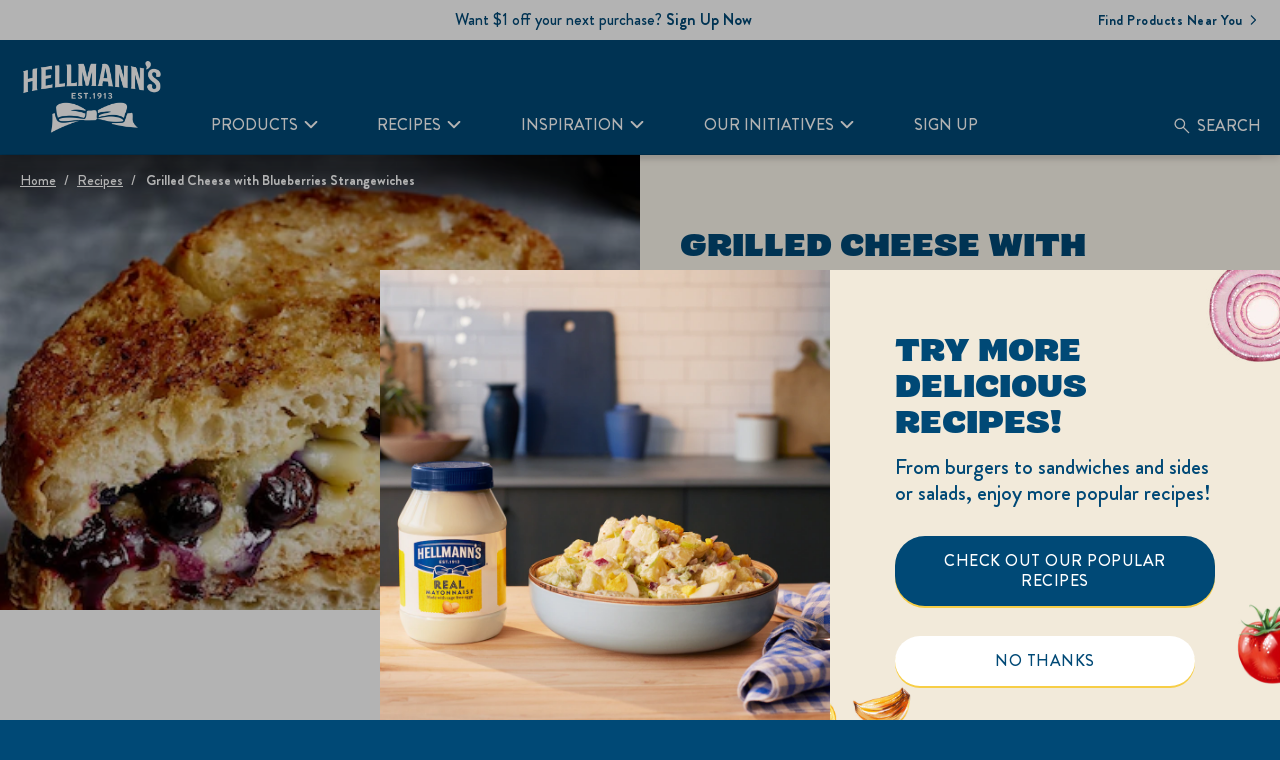

--- FILE ---
content_type: text/css; charset=utf-8
request_url: https://www.hellmanns.com/static/80655244c64c04df636793038c054a6910d8b82de5e780768c57bbef793402d3/css/embed--hellmanns.css
body_size: 5733
content:
/* Version=5.0.0,Timestamp=2026-01-22T05:56:46.665Z */

@-webkit-keyframes slideInLeft{0%{-webkit-transform:translate3d(-100%,0,0);transform:translate3d(-100%,0,0);visibility:visible}to{-webkit-transform:translateZ(0);transform:translateZ(0)}}.embed .cmp-embed .cmp-embed-video .cmp-embed-video__wrapper.video-playing .cmp-embed-video__player_container video.cmp-embed-video__player{display:block;height:100%;-o-object-fit:cover;object-fit:cover;position:absolute;width:100%}.cmp-embed.embed-youtube-chapters .youtube-chapter-view>div{-webkit-box-orient:vertical;-webkit-box-direction:normal;-webkit-box-pack:justify;-ms-flex-pack:justify;border:1px solid #000;-webkit-box-sizing:border-box;box-sizing:border-box;display:-webkit-box;display:-ms-flexbox;display:flex;-ms-flex-direction:column;flex-direction:column;justify-content:space-between;margin:5px;padding:10px;position:relative;text-align:left;-webkit-transition:all .3s ease-in-out;transition:all .3s ease-in-out}.cmp-embed.embed-youtube-chapters .youtube-chapter-view>div button{-webkit-tap-highlight-color:rgba(0,0,0,0);max-width:-webkit-fit-content;max-width:-moz-fit-content;max-width:fit-content;position:relative}.cmp-embed.embed-youtube-chapters .youtube-chapter-view>div div.description{display:none}.cmp-embed.embed-youtube-chapters .youtube-chapter-view>div .title{overflow:hidden;text-overflow:ellipsis;white-space:nowrap;width:95%}.cmp-embed.embed-youtube-chapters .youtube-chapter-view>div.active-chapter{background-color:#2954ff;color:#fff}.cmp-embed.embed-youtube-chapters .youtube-chapter-view>div.description-expanded{-webkit-box-orient:vertical;-webkit-box-direction:normal;-ms-flex-direction:column;flex-direction:column;white-space:normal;width:auto}.cmp-embed.embed-youtube-chapters .youtube-chapter-view>div.description-expanded div.description{display:block}.cmp-embed.embed-youtube-chapters .youtube-chapter-view>div.description-expanded span.title{overflow:visible;white-space:unset}.cmp-embed.embed-youtube-chapters .youtube-chapter-view>div.description-expanded.description-appended span.title:after{content:"expand_more";font-family:Material Icons;position:absolute;right:15px;-webkit-transform:rotate(-180deg);transform:rotate(-180deg);transition:transform .3s ease,-webkit-transform .3s ease}.cmp-embed.embed-youtube-chapters .youtube-chapter-view>div.description-appended .title{-webkit-tap-highlight-color:rgba(0,0,0,0);cursor:pointer}.cmp-embed.embed-youtube-chapters .youtube-chapter-view>div.description-appended .title:before{background:transparent;content:"";height:100%;left:0;position:absolute;top:0;width:100%}.cmp-embed.embed-youtube-chapters .youtube-chapter-view>div.description-appended .title:after{content:"expand_more";font-family:Material Icons;position:absolute;right:15px}.cmp-embed.embed-youtube-chapters .youtube-iframe{overflow:hidden}.embed-video-list{display:-webkit-box;display:-ms-flexbox;display:flex;-ms-flex-wrap:wrap;flex-wrap:wrap;padding:0}.embed-video-list li{list-style:none}@media only screen and (min-width:768px){.embed-video-list li{-webkit-box-flex:0;-ms-flex:0 0 33.33%;flex:0 0 33.33%}}.embed-video-list .cmp-embed-video{padding:2rem 1rem 0}.embed-video-list .cmp-embed-video__player_container iframe{width:100%}@media only screen and (min-width:768px){.embed-video-list.four-column-layout li{-webkit-box-flex:0;-ms-flex:0 0 25%;flex:0 0 25%}.embed-video-list.two-column-layout li{-webkit-box-flex:0;-ms-flex:0 0 50%;flex:0 0 50%}}.aem-GridColumn+.component{float:left}.cmp-ul-sr-only,.sr-only{clip:rect(0,0,0,0);border:0;height:1px;margin:-1px;overflow:hidden;padding:0;position:absolute;white-space:nowrap;width:1px}.edit-preview-infinte-fix{height:.0625em;position:relative}.show{display:block}.hide{display:none!important}.embed .load-more-button{background:#000;border:2px solid #000;color:#fff;cursor:pointer;font-weight:700;margin:0 auto;max-width:-webkit-max-content;max-width:-moz-max-content;max-width:max-content;padding:8px 15px;text-align:center}.center-h h1,.center-h h2,.center-h h3,.center-h h4,.center-h h5,.center-h h6,.center-p p{text-align:center}.cmp-embed-video{padding:3.5rem 1.6rem 0;width:100%}.cmp-embed-video__subheading{color:#000;font-family:"Source Serif Pro",serif;font-size:2rem;font-weight:600;line-height:2.8rem;margin:.8rem 0}@media only screen and (min-width:1024px){.cmp-embed-video__subheading{font-size:2.7rem;line-height:3.6rem}}.cmp-embed-video__heading{color:#000;font-family:"Source Serif Pro",serif;font-weight:600;line-height:3.7rem}@media only screen and (min-width:768px){.cmp-embed-video__heading{line-height:4.9rem}}@media only screen and (min-width:1024px){.cmp-embed-video__heading{line-height:4.9rem}}.cmp-embed-video h5.cmp-embed-video__heading{font-size:2.3rem}.cmp-embed-video h6.cmp-embed-video__heading{font-size:2.1rem}.cmp-embed-video__description{color:#1d1d1d;font-family:Source Sans Pro,sans-serif;font-size:1.4rem;margin:0 0 1.6rem}@media only screen and (min-width:1024px){.cmp-embed-video__description{font-size:1.6rem;margin:0 0 1.6rem}}.cmp-embed-video__description p{font-weight:400;line-height:inherit;margin:0}.cmp-embed-video__wrapper{min-height:10rem;position:relative}@media only screen and (min-width:768px){.cmp-embed-video__wrapper{min-height:15rem}}.cmp-embed-video__overlay{position:relative;z-index:1}.cmp-embed-video__image,.cmp-embed-video__image .cmp-image,.cmp-embed-video__image .cmp-image__image{height:100%;-o-object-fit:cover;object-fit:cover}.cmp-embed-video__player_container{bottom:0;height:100%;left:0;position:absolute;right:0;top:0}.cmp-embed-video__player_container iframe{height:100%}.cmp-embed-video__playicon{cursor:pointer;height:4.4rem;left:50%;position:absolute;top:50%;-webkit-transform:translateX(-50%) translateY(-50%);transform:translateX(-50%) translateY(-50%);width:4.4rem}.cmp-embed-video__playicon svg{display:block;height:4.4rem;width:4.4rem}@media only screen and (min-width:768px){.cmp-embed-video__playicon,.cmp-embed-video__playicon svg{height:8rem;width:8rem}}.video-player-variant2 .cmp-embed-video{-webkit-box-orient:vertical;-webkit-box-direction:normal;display:-webkit-box;display:-ms-flexbox;display:flex;-ms-flex-direction:column;flex-direction:column}.video-player-variant2 .cmp-embed-video__content{-webkit-box-ordinal-group:3;-ms-flex-order:2;order:2}.video-player-variant2 .cmp-embed-video__wrapper{margin-bottom:1.2rem}@media only screen and (min-width:768px){.video-player-variant2 .cmp-embed-video__wrapper{margin-bottom:2.4rem}}.featured-content-text-right-video .cmp-embed-video,.featured-content-text-right-video-dark .cmp-embed-video,.video-player-variant3 .cmp-embed-video{-webkit-box-orient:vertical;-webkit-box-direction:normal;display:-webkit-box;display:-ms-flexbox;display:flex;-ms-flex-direction:column;flex-direction:column}@media only screen and (min-width:768px){.featured-content-text-right-video .cmp-embed-video,.featured-content-text-right-video-dark .cmp-embed-video,.video-player-variant3 .cmp-embed-video{-webkit-box-orient:horizontal;-webkit-box-direction:normal;-ms-flex-direction:row;flex-direction:row}}.featured-content-text-right-video .cmp-embed-video__content,.featured-content-text-right-video-dark .cmp-embed-video__content,.video-player-variant3 .cmp-embed-video__content{-webkit-box-ordinal-group:3;-ms-flex-order:2;order:2}@media only screen and (min-width:768px){.featured-content-text-right-video .cmp-embed-video__content,.featured-content-text-right-video-dark .cmp-embed-video__content,.video-player-variant3 .cmp-embed-video__content{padding-left:3rem;width:50%}}.featured-content-text-right-video .cmp-embed-video__wrapper,.featured-content-text-right-video-dark .cmp-embed-video__wrapper,.video-player-variant3 .cmp-embed-video__wrapper{margin-bottom:1.2rem}@media only screen and (min-width:768px){.featured-content-text-right-video .cmp-embed-video__wrapper,.featured-content-text-right-video-dark .cmp-embed-video__wrapper,.video-player-variant3 .cmp-embed-video__wrapper{margin-bottom:0;width:50%}.video-player-variant3 .cmp-embed-video__subheading{margin-bottom:1.6rem}}.video-player-variant-overlay .cmp-embed-video__player_container iframe,.video-player-variant-overlay .cmp-embed-video__player_container video{display:none}.embed-video-overlay{background:#35414b;bottom:0;height:auto;left:0;padding:5.4rem 1.6rem;position:fixed;right:0;top:0;-webkit-transition:-webkit-transform .5s ease-in;transition:-webkit-transform .5s ease-in;transition:transform .5s ease-in;transition:transform .5s ease-in,-webkit-transform .5s ease-in;z-index:1000}@media only screen and (min-width:768px){.embed-video-overlay{padding:8rem 9rem}}.embed-video-overlay iframe,.embed-video-overlay video{height:100%;width:100%}@media only screen and (min-width:768px){.embed-video-overlay iframe,.embed-video-overlay video{height:100%;width:100%}}.embed-video-overlay video{background:#000;text-align:center;width:100%}.embed-video-overlay.vertical-video-overlay .cmp-embed-video__player{aspect-ratio:.5625;display:block;margin:0 auto;width:auto}.video-player-variant-no-preview .cmp-embed-video__wrapper{height:20rem}@media only screen and (min-width:768px){.video-player-variant-no-preview .cmp-embed-video__wrapper{height:45rem}}.video-player-variant-no-preview .cmp-embed-video__overlay{bottom:0;left:0;position:absolute;right:0;top:0}.embed-video-overlay .cmp-embed-video__overlay-close{background:none;border:0;color:#fff;font-size:1.6rem;padding:0;position:absolute;right:1.6rem;top:1.6rem}.embed-video-overlay .cmp-embed-video__overlay-close:before{color:#cfd8dc;content:"close";font-family:Material Icons;font-size:1.6rem;margin-right:.4rem;position:relative;top:.3rem}.featured-content-text-on-video,.featured-content-text-on-video-variant2{position:relative}.featured-content-text-on-video .cmp-embed-video__content{left:50%;padding:3.2rem;position:absolute;text-align:left;top:50%;-webkit-transform:translate(-50%,-50%);transform:translate(-50%,-50%);width:100%;z-index:1}@media only screen and (min-width:768px){.featured-content-text-on-video .cmp-embed-video__content{padding:4rem 1.6rem;text-align:center}.featured-content-text-on-video .cmp-embed-video__heading,.featured-content-text-on-video-variant2 .cmp-embed-video__heading,.featured-content-text-right-video .cmp-embed-video__heading,.featured-content-text-right-video-dark .cmp-embed-video__heading{margin-bottom:1.3rem}}.featured-content-text-on-video .cmp-embed-video__description,.featured-content-text-on-video .cmp-embed-video__heading,.featured-content-text-on-video-variant2 .cmp-embed-video__description,.featured-content-text-on-video-variant2 .cmp-embed-video__heading,.featured-content-text-right-video-dark .cmp-embed-video__description,.featured-content-text-right-video-dark .cmp-embed-video__heading{color:#fff}.featured-content-text-on-video .cmp-embed-video__description,.featured-content-text-on-video-variant2 .cmp-embed-video__description,.featured-content-text-right-video .cmp-embed-video__description,.featured-content-text-right-video-dark .cmp-embed-video__description{line-height:normal}.featured-content-text-right-video .cmp-embed-video__description,.featured-content-text-right-video .cmp-embed-video__heading{color:#35414b}.featured-content-text-on-video .cmp-embed-video__subheading,.featured-content-text-on-video-variant2 .cmp-embed-video__subheading,.featured-content-text-right-video .cmp-embed-video__subheading,.featured-content-text-right-video-dark .cmp-embed-video__subheading{display:none}.featured-content-text-on-video .cmp-embed-video__playicon,.featured-content-text-on-video-variant2 .cmp-embed-video__playicon{z-index:2}.featured-content-text-on-video-variant2 .cmp-embed-video{-webkit-box-orient:vertical;-webkit-box-direction:normal;display:-webkit-box;display:-ms-flexbox;display:flex;-ms-flex-direction:column;flex-direction:column}.featured-content-text-on-video-variant2 .cmp-embed-video__content{-webkit-box-ordinal-group:3;-ms-flex-order:2;background:#35414b;order:2;padding:1.6rem}@media only screen and (min-width:768px){.featured-content-text-on-video-variant2 .cmp-embed-video__content{left:5rem;padding:1.6rem 2.9rem;position:absolute;top:8.5rem;width:42%;z-index:1}}@media only screen and (min-width:1024px){.featured-content-text-on-video-variant2 .cmp-embed-video__content{bottom:5rem;left:6.5rem}}.featured-content-text-right-video .cmp-embed-video__content{padding:1.6rem}@media only screen and (min-width:768px){.featured-content-text-right-video .cmp-embed-video__content{-webkit-box-orient:vertical;-webkit-box-direction:normal;-webkit-box-pack:center;-ms-flex-pack:center;display:-webkit-box;display:-ms-flexbox;display:flex;-ms-flex-direction:column;flex-direction:column;justify-content:center;padding:3rem}}.featured-content-text-right-video-dark .cmp-embed-video__content{background:#35414b;padding:1.6rem}@media only screen and (min-width:768px){.featured-content-text-right-video-dark .cmp-embed-video__content{-webkit-box-orient:vertical;-webkit-box-direction:normal;-webkit-box-pack:center;-ms-flex-pack:center;display:-webkit-box;display:-ms-flexbox;display:flex;-ms-flex-direction:column;flex-direction:column;justify-content:center;padding:3rem}}.featured-content-text-right-video-dark .cmp-embed-video__wrapper{margin-bottom:0}@font-face{font-display:swap;font-family:BrandonGrotesque-Medium;font-style:"normal";font-weight:"normal";src:url(../resources/fonts/BrandonGrotesque/BrandonGrotesque-Medium.eot);src:url(../resources/fonts/BrandonGrotesque/BrandonGrotesque-Medium.eot?#iefix) format("embedded-opentype"),url(../resources/fonts/BrandonGrotesque/BrandonGrotesque-Medium.woff2) format("woff2"),url(../resources/fonts/BrandonGrotesque/BrandonGrotesque-Medium.woff) format("woff"),url(../resources/fonts/BrandonGrotesque/BrandonGrotesque-Medium.ttf) format("truetype"),url(../resources/fonts/BrandonGrotesque/BrandonGrotesque-Medium.svg) format("svg")}@font-face{font-display:swap;font-family:BrandonGrotesque-Bold;font-style:"normal";font-weight:"bold";src:url(../resources/fonts/BrandonGrotesque/BrandonGrotesque-Bold.eot);src:url(../resources/fonts/BrandonGrotesque/BrandonGrotesque-Bold.eot?#iefix) format("embedded-opentype"),url(../resources/fonts/BrandonGrotesque/BrandonGrotesque-Bold.woff2) format("woff2"),url(../resources/fonts/BrandonGrotesque/BrandonGrotesque-Bold.woff) format("woff"),url(../resources/fonts/BrandonGrotesque/BrandonGrotesque-Bold.ttf) format("truetype"),url(../resources/fonts/BrandonGrotesque/BrandonGrotesque-Bold.svg) format("svg")}@font-face{font-display:swap;font-family:"DollopSerif-Condensed";font-style:"normal";font-weight:"normal";src:url(../resources/fonts/DollopSerif/DollopSerif-Condensed.eot);src:url(../resources/fonts/DollopSerif/DollopSerif-Condensed.eot?#iefix) format("embedded-opentype"),url(../resources/fonts/DollopSerif/DollopSerif-Condensed.woff2) format("woff2"),url(../resources/fonts/DollopSerif/DollopSerif-Condensed.woff) format("woff"),url(../resources/fonts/DollopSerif/DollopSerif-Condensed.ttf) format("truetype"),url(../resources/fonts/DollopSerif/DollopSerif-Condensed.svg) format("svg")}@font-face{font-display:swap;font-family:"DollopSerif-Expanded";font-style:"normal";font-weight:"bold";src:url(../resources/fonts/DollopSerif/DollopSerif-Expanded.eot);src:url(../resources/fonts/DollopSerif/DollopSerif-Expanded.eot?#iefix) format("embedded-opentype"),url(../resources/fonts/DollopSerif/DollopSerif-Expanded.woff2) format("woff2"),url(../resources/fonts/DollopSerif/DollopSerif-Expanded.woff) format("woff"),url(../resources/fonts/DollopSerif/DollopSerif-Expanded.ttf) format("truetype"),url(../resources/fonts/DollopSerif/DollopSerif-Expanded.svg) format("svg")}.calculator-section .calculator__content-btn{background:#f7ce46;border:0;border-radius:40px;-webkit-box-shadow:0 2px 0 0 #fff;box-shadow:0 2px 0 0 #fff;-webkit-box-sizing:border-box;box-sizing:border-box;color:#004976;cursor:pointer;display:block;max-width:480px;padding:17px 30px;text-align:center;text-overflow:ellipsis;text-transform:uppercase;width:100%}@media only screen and (min-width:992px){.calculator-section .calculator__content-btn{border-radius:29px;min-width:300px;padding:15px 30px;width:auto}}.calculator-section .calculator__content-btn:hover{font-family:BrandonGrotesque-Bold,Arial,Helvetica,sans-serif}@media screen and (max-width:374px){.calculator-section .calculator__content-btn{letter-spacing:-0.8px!important;padding-left:0px!important;padding-right:0px!important}}.calculator-section .calculator__content-btn:disabled,.calculator-section .waste-calc-API-app-button,.message-inquiry-section .dynamicForm #successMsg .c-form-submit-btn,.message-inquiry-section .dynamicForm .content form .c-form-submit-btn,.message-inquiry-section form.form-validate.form .component-wrapper.section .form-group .c-form-submit-btn{background:#004976;border:0;border-radius:40px;-webkit-box-shadow:0 2px 0 0 #f7ce46;box-shadow:0 2px 0 0 #f7ce46;-webkit-box-sizing:border-box;box-sizing:border-box;color:#fff;cursor:pointer;display:block;max-width:480px;padding:17px 30px;text-align:center;text-overflow:ellipsis;text-transform:uppercase;width:100%}@media only screen and (min-width:992px){.calculator-section .calculator__content-btn:disabled,.calculator-section .waste-calc-API-app-button,.message-inquiry-section .dynamicForm #successMsg .c-form-submit-btn,.message-inquiry-section .dynamicForm .content form .c-form-submit-btn,.message-inquiry-section form.form-validate.form .component-wrapper.section .form-group .c-form-submit-btn{border-radius:29px;min-width:300px;padding:15px 30px;width:auto}}.calculator-section .calculator__content-btn:hover:disabled,.calculator-section .waste-calc-API-app-button:hover,.message-inquiry-section .dynamicForm #successMsg .c-form-submit-btn:hover,.message-inquiry-section .dynamicForm .content form .c-form-submit-btn:hover,.message-inquiry-section form.form-validate.form .component-wrapper.section .form-group .c-form-submit-btn:hover{font-family:BrandonGrotesque-Bold,Arial,Helvetica,sans-serif}@media screen and (max-width:374px){.calculator-section .calculator__content-btn:disabled,.calculator-section .waste-calc-API-app-button,.message-inquiry-section .dynamicForm #successMsg .c-form-submit-btn,.message-inquiry-section .dynamicForm .content form .c-form-submit-btn,.message-inquiry-section form.form-validate.form .component-wrapper.section .form-group .c-form-submit-btn{letter-spacing:-0.8px!important;padding-left:0px!important;padding-right:0px!important}}.message-inquiry-section form.form-validate.form .component-wrapper.section .small a.optInLinks{background:none;border-bottom:1.5px solid #004976;border-radius:0;-webkit-box-sizing:border-box;box-sizing:border-box;cursor:pointer;display:block;max-width:-webkit-max-content;max-width:-moz-max-content;max-width:max-content;padding:0;text-align:center;text-transform:uppercase;width:100%}.message-inquiry-section form.form-validate.form .component-wrapper.section .small a.optInLinks:hover{border-bottom-color:#f7ce46;font-family:BrandonGrotesque-Bold,Arial,Helvetica,sans-serif}@media screen and (max-width:374px){.message-inquiry-section form.form-validate.form .component-wrapper.section .small a.optInLinks{letter-spacing:-0.8px!important;padding-left:0px!important;padding-right:0px!important}}@keyframes slideInLeft{0%{-webkit-transform:translate3d(-100%,0,0);transform:translate3d(-100%,0,0);visibility:visible}to{-webkit-transform:translateZ(0);transform:translateZ(0)}}.message-inquiry-section .dynamicForm #successMsg .success-msg-text h2{font-family:"DollopSerif-Expanded",Arial,Helvetica,sans-serif;font-size:2.8rem;font-weight:400;letter-spacing:0;line-height:32px;text-transform:uppercase}@media only screen and (min-width:992px){.message-inquiry-section .dynamicForm #successMsg .success-msg-text h2{font-size:4.8rem;line-height:52px}}.message-inquiry-section .dynamicForm .content h3{font-family:"DollopSerif-Expanded",Arial,Helvetica,sans-serif;font-size:2.4rem;font-weight:400;letter-spacing:0;line-height:28px;text-transform:uppercase}@media only screen and (min-width:992px){.message-inquiry-section .dynamicForm .content h3{font-size:4rem;line-height:44px}}.calculator-section .waste-calc-API-title{font-family:"DollopSerif-Expanded",Arial,Helvetica,sans-serif;font-size:2rem;font-weight:400;letter-spacing:0;line-height:24px;text-transform:uppercase}@media only screen and (min-width:992px){.calculator-section .waste-calc-API-title{font-size:3.2rem;line-height:36px}}.calculator-section .calculator__title,.calculator-section .waste-calc-API-results-block__text-title,.calculator-section .waste-calc-API-save-text,.calculator-section .waste-calc-API-undertitle{font-family:"DollopSerif-Condensed",Arial,Helvetica,sans-serif;font-size:2rem;font-weight:400;letter-spacing:0;line-height:24px;text-transform:uppercase}@media only screen and (min-width:992px){.calculator-section .calculator__title,.calculator-section .waste-calc-API-results-block__text-title,.calculator-section .waste-calc-API-save-text,.calculator-section .waste-calc-API-undertitle{font-size:2.8rem;line-height:32px}}.message-inquiry-section .dynamicForm .content form input::-webkit-input-placeholder,.message-inquiry-section form.form-validate.form .component-wrapper.section .form-group .c-form-dropdown::-webkit-input-placeholder,.message-inquiry-section form.form-validate.form .component-wrapper.section .form-group .c-form-input::-webkit-input-placeholder,.message-inquiry-section form.form-validate.form .component-wrapper.section .form-group .c-form-textarea::-webkit-input-placeholder{font-family:BrandonGrotesque-Medium,Arial,Helvetica,sans-serif;font-size:1.6rem;font-weight:420;letter-spacing:0;line-height:18px;text-transform:none}.message-inquiry-section .dynamicForm .content form input::-moz-placeholder,.message-inquiry-section form.form-validate.form .component-wrapper.section .form-group .c-form-dropdown::-moz-placeholder,.message-inquiry-section form.form-validate.form .component-wrapper.section .form-group .c-form-input::-moz-placeholder,.message-inquiry-section form.form-validate.form .component-wrapper.section .form-group .c-form-textarea::-moz-placeholder{font-family:BrandonGrotesque-Medium,Arial,Helvetica,sans-serif;font-size:1.6rem;font-weight:420;letter-spacing:0;line-height:18px;text-transform:none}.message-inquiry-section .dynamicForm .content form input:-ms-input-placeholder,.message-inquiry-section form.form-validate.form .component-wrapper.section .form-group .c-form-dropdown:-ms-input-placeholder,.message-inquiry-section form.form-validate.form .component-wrapper.section .form-group .c-form-input:-ms-input-placeholder,.message-inquiry-section form.form-validate.form .component-wrapper.section .form-group .c-form-textarea:-ms-input-placeholder{font-family:BrandonGrotesque-Medium,Arial,Helvetica,sans-serif;font-size:1.6rem;font-weight:420;letter-spacing:0;line-height:18px;text-transform:none}.message-inquiry-section .dynamicForm .content form input::-ms-input-placeholder,.message-inquiry-section form.form-validate.form .component-wrapper.section .form-group .c-form-dropdown::-ms-input-placeholder,.message-inquiry-section form.form-validate.form .component-wrapper.section .form-group .c-form-input::-ms-input-placeholder,.message-inquiry-section form.form-validate.form .component-wrapper.section .form-group .c-form-textarea::-ms-input-placeholder{font-family:BrandonGrotesque-Medium,Arial,Helvetica,sans-serif;font-size:1.6rem;font-weight:420;letter-spacing:0;line-height:18px;text-transform:none}.message-inquiry-section .dynamicForm .content form input,.message-inquiry-section .dynamicForm .content form input::placeholder,.message-inquiry-section form.form-validate.form .component-wrapper.section .form-group .c-control-label,.message-inquiry-section form.form-validate.form .component-wrapper.section .form-group .c-form-dropdown,.message-inquiry-section form.form-validate.form .component-wrapper.section .form-group .c-form-dropdown::placeholder,.message-inquiry-section form.form-validate.form .component-wrapper.section .form-group .c-form-input,.message-inquiry-section form.form-validate.form .component-wrapper.section .form-group .c-form-input::placeholder,.message-inquiry-section form.form-validate.form .component-wrapper.section .form-group .c-form-textarea,.message-inquiry-section form.form-validate.form .component-wrapper.section .form-group .c-form-textarea::placeholder{font-family:BrandonGrotesque-Medium,Arial,Helvetica,sans-serif;font-size:1.6rem;font-weight:420;letter-spacing:0;line-height:18px;text-transform:none}@media only screen and (min-width:992px){.message-inquiry-section .dynamicForm .content form input::-webkit-input-placeholder,.message-inquiry-section form.form-validate.form .component-wrapper.section .form-group .c-form-dropdown::-webkit-input-placeholder,.message-inquiry-section form.form-validate.form .component-wrapper.section .form-group .c-form-input::-webkit-input-placeholder,.message-inquiry-section form.form-validate.form .component-wrapper.section .form-group .c-form-textarea::-webkit-input-placeholder{font-size:1.8rem;line-height:22px}.message-inquiry-section .dynamicForm .content form input::-moz-placeholder,.message-inquiry-section form.form-validate.form .component-wrapper.section .form-group .c-form-dropdown::-moz-placeholder,.message-inquiry-section form.form-validate.form .component-wrapper.section .form-group .c-form-input::-moz-placeholder,.message-inquiry-section form.form-validate.form .component-wrapper.section .form-group .c-form-textarea::-moz-placeholder{font-size:1.8rem;line-height:22px}.message-inquiry-section .dynamicForm .content form input:-ms-input-placeholder,.message-inquiry-section form.form-validate.form .component-wrapper.section .form-group .c-form-dropdown:-ms-input-placeholder,.message-inquiry-section form.form-validate.form .component-wrapper.section .form-group .c-form-input:-ms-input-placeholder,.message-inquiry-section form.form-validate.form .component-wrapper.section .form-group .c-form-textarea:-ms-input-placeholder{font-size:1.8rem;line-height:22px}.message-inquiry-section .dynamicForm .content form input::-ms-input-placeholder,.message-inquiry-section form.form-validate.form .component-wrapper.section .form-group .c-form-dropdown::-ms-input-placeholder,.message-inquiry-section form.form-validate.form .component-wrapper.section .form-group .c-form-input::-ms-input-placeholder,.message-inquiry-section form.form-validate.form .component-wrapper.section .form-group .c-form-textarea::-ms-input-placeholder{font-size:1.8rem;line-height:22px}.message-inquiry-section .dynamicForm .content form input,.message-inquiry-section .dynamicForm .content form input::placeholder,.message-inquiry-section form.form-validate.form .component-wrapper.section .form-group .c-control-label,.message-inquiry-section form.form-validate.form .component-wrapper.section .form-group .c-form-dropdown,.message-inquiry-section form.form-validate.form .component-wrapper.section .form-group .c-form-dropdown::placeholder,.message-inquiry-section form.form-validate.form .component-wrapper.section .form-group .c-form-input,.message-inquiry-section form.form-validate.form .component-wrapper.section .form-group .c-form-input::placeholder,.message-inquiry-section form.form-validate.form .component-wrapper.section .form-group .c-form-textarea,.message-inquiry-section form.form-validate.form .component-wrapper.section .form-group .c-form-textarea::placeholder{font-size:1.8rem;line-height:22px}}.hellmanns-flexipes-time p .flexipes-br-line{font-family:BrandonGrotesque-Medium,Arial,Helvetica,sans-serif;font-size:1.6rem;font-weight:420;letter-spacing:0;line-height:18px;text-transform:none}@media only screen and (min-width:992px){.hellmanns-flexipes-time p .flexipes-br-line{font-size:1.8rem;line-height:22px}}.calculator-section .calculator-content__item .calculator-content__number-place,.calculator-section .calculator-content__item-text,.calculator-section .calculator-content__item-text-small,.calculator-section .calculator__content-btn,.calculator-section .calculator__content-btn:disabled,.calculator-section .waste-calc-API-app-button,.message-inquiry-section .dynamicForm #successMsg .c-form-submit-btn,.message-inquiry-section .dynamicForm .content form .c-form-submit-btn,.message-inquiry-section form.form-validate.form .component-wrapper.section .form-group .c-form-submit-btn,.message-inquiry-section form.form-validate.form .component-wrapper.section .small a.optInLinks{font-family:BrandonGrotesque-Medium,Arial,Helvetica,sans-serif;font-size:1.6rem;font-weight:420;letter-spacing:.05rem;line-height:16px;text-transform:uppercase}@media only screen and (min-width:992px){.calculator-section .calculator-content__item .calculator-content__number-place,.calculator-section .calculator-content__item-text,.calculator-section .calculator-content__item-text-small,.calculator-section .calculator__content-btn,.calculator-section .calculator__content-btn:disabled,.calculator-section .waste-calc-API-app-button,.message-inquiry-section .dynamicForm #successMsg .c-form-submit-btn,.message-inquiry-section .dynamicForm .content form .c-form-submit-btn,.message-inquiry-section form.form-validate.form .component-wrapper.section .form-group .c-form-submit-btn,.message-inquiry-section form.form-validate.form .component-wrapper.section .small a.optInLinks{font-size:1.6rem;line-height:20px}}.calculator-section .waste-calc-API-results-block__text-amount{font-family:"DollopSerif-Expanded",Arial,Helvetica,sans-serif;font-size:5rem;font-weight:400;letter-spacing:0;line-height:54px;text-transform:uppercase}@media only screen and (min-width:992px){.calculator-section .waste-calc-API-results-block__text-amount{font-size:6rem;line-height:64px}}.calculator-section .waste-calc-API-undertitle:before{background:#f7ce46;content:"";display:block;height:.4rem;width:4rem}.message-inquiry-section .dynamicForm .content form input,.message-inquiry-section form.form-validate.form .component-wrapper.section .form-group .c-form-dropdown,.message-inquiry-section form.form-validate.form .component-wrapper.section .form-group .c-form-input,.message-inquiry-section form.form-validate.form .component-wrapper.section .form-group .c-form-textarea{border:1px solid #bdbdbd;border-radius:0;max-width:84.5rem;min-height:4.5rem;padding:1.4rem 2rem}@media only screen and (min-width:992px){.message-inquiry-section .dynamicForm .content form input,.message-inquiry-section form.form-validate.form .component-wrapper.section .form-group .c-form-dropdown,.message-inquiry-section form.form-validate.form .component-wrapper.section .form-group .c-form-input,.message-inquiry-section form.form-validate.form .component-wrapper.section .form-group .c-form-textarea{min-height:5rem;min-width:84.5rem}}.message-inquiry-section .dynamicForm .content form input::-webkit-input-placeholder,.message-inquiry-section form.form-validate.form .component-wrapper.section .form-group .c-form-dropdown::-webkit-input-placeholder,.message-inquiry-section form.form-validate.form .component-wrapper.section .form-group .c-form-input::-webkit-input-placeholder,.message-inquiry-section form.form-validate.form .component-wrapper.section .form-group .c-form-textarea::-webkit-input-placeholder{color:#666}.message-inquiry-section .dynamicForm .content form input::-moz-placeholder,.message-inquiry-section form.form-validate.form .component-wrapper.section .form-group .c-form-dropdown::-moz-placeholder,.message-inquiry-section form.form-validate.form .component-wrapper.section .form-group .c-form-input::-moz-placeholder,.message-inquiry-section form.form-validate.form .component-wrapper.section .form-group .c-form-textarea::-moz-placeholder{color:#666}.message-inquiry-section .dynamicForm .content form input:-ms-input-placeholder,.message-inquiry-section form.form-validate.form .component-wrapper.section .form-group .c-form-dropdown:-ms-input-placeholder,.message-inquiry-section form.form-validate.form .component-wrapper.section .form-group .c-form-input:-ms-input-placeholder,.message-inquiry-section form.form-validate.form .component-wrapper.section .form-group .c-form-textarea:-ms-input-placeholder{color:#666}.message-inquiry-section .dynamicForm .content form input::-ms-input-placeholder,.message-inquiry-section form.form-validate.form .component-wrapper.section .form-group .c-form-dropdown::-ms-input-placeholder,.message-inquiry-section form.form-validate.form .component-wrapper.section .form-group .c-form-input::-ms-input-placeholder,.message-inquiry-section form.form-validate.form .component-wrapper.section .form-group .c-form-textarea::-ms-input-placeholder{color:#666}.message-inquiry-section .dynamicForm .content form input::placeholder,.message-inquiry-section form.form-validate.form .component-wrapper.section .form-group .c-form-dropdown::placeholder,.message-inquiry-section form.form-validate.form .component-wrapper.section .form-group .c-form-input::placeholder,.message-inquiry-section form.form-validate.form .component-wrapper.section .form-group .c-form-textarea::placeholder{color:#666}.embed-video-overlay{-webkit-box-align:start;-ms-flex-align:start;-webkit-box-orient:vertical;-webkit-box-direction:reverse;-webkit-box-pack:center;-ms-flex-pack:center;align-items:flex-start;background-color:rgba(0,73,118,.902);display:-webkit-box;display:-ms-flexbox;display:flex;-ms-flex-direction:column-reverse;flex-direction:column-reverse;justify-content:center;max-width:100%;z-index:10002}@media only screen and (min-width:992px){.embed-video-overlay{-webkit-box-orient:horizontal;-webkit-box-direction:normal;-ms-flex-direction:row;flex-direction:row}}.embed-video-overlay iframe{aspect-ratio:640/360;height:auto;min-height:0;padding:0;position:relative;top:0}@media only screen and (min-width:992px){.embed-video-overlay iframe{aspect-ratio:800/500;max-height:500px;max-width:800px}}.embed-video-overlay .cmp-embed-video__overlay-close{font-size:0;height:30px;position:relative;right:0;top:2.6rem;width:100%}@media only screen and (min-width:992px){.embed-video-overlay .cmp-embed-video__overlay-close{right:2.6rem;top:0;width:30px}}.embed-video-overlay .cmp-embed-video__overlay-close:before{font-size:2rem;position:absolute;right:0;top:0}@media only screen and (min-width:992px){.embed-video-overlay .cmp-embed-video__overlay-close:before{position:relative}}.article-video-full-bleed .embed .cmp-embed-video,.recipe-video-container .embed .cmp-embed-video{padding:0}.article-video-full-bleed .embed .cmp-embed-video__player_container{left:50%;margin:0 auto;max-height:400px;max-width:2000px;min-width:100%;-webkit-transform:translateX(-50%);transform:translateX(-50%)}.article-video-section .embed .cmp-embed-video{max-width:335px;padding:3rem 0 1.5rem}@media only screen and (min-width:992px){.article-video-section .embed .cmp-embed-video{margin:0 auto;max-width:842px}}@media screen and (max-width:374px){.article-video-section .embed .cmp-embed-video{max-width:100%}}.article-video-section .embed .cmp-embed-video__image .cmp-image__image{aspect-ratio:335/188;margin:0 auto}@media only screen and (min-width:992px){.article-video-section .embed .cmp-embed-video__image .cmp-image__image{aspect-ratio:842/474}}.message-inquiry-section .c-rich-text-v2__description{color:#004976;margin-bottom:2rem}.message-inquiry-section .contact-us-ac-description2,.message-inquiry-section .contact-us-ac-description2 .c-form-mandatory{color:#666}.message-inquiry-section form .help-block p{color:#d7373f!important;margin:0 0 1rem}.message-inquiry-section form .form-element-error_style{padding:0 0 0 1.5rem}.message-inquiry-section form.form-validate.form .component-wrapper.section .form-group .c-control-label,.message-inquiry-section form.form-validate.form .component-wrapper.section .form-group .c-control-label .c-form-mandatory{color:#004976}.message-inquiry-section form.form-validate.form .component-wrapper.section .form-group .c-control-label[for=contact-barcode],.message-inquiry-section form.form-validate.form .component-wrapper.section .form-group .c-control-label[for=contact-legalAgeConfirmation],.message-inquiry-section form.form-validate.form .component-wrapper.section .form-group .c-control-label[for=contact-productionCode]{display:-webkit-box;display:-ms-flexbox;display:flex}.message-inquiry-section form.form-validate.form .component-wrapper.section .form-group .c-control-label #contact-legalAgeConfirmation{height:20px;width:20px}.message-inquiry-section form.form-validate.form .component-wrapper.section .form-group .c-form-dropdown,.message-inquiry-section form.form-validate.form .component-wrapper.section .form-group .c-form-input,.message-inquiry-section form.form-validate.form .component-wrapper.section .form-group .c-form-textarea{color:#666;margin:1rem 0;width:100%}.message-inquiry-section form.form-validate.form .component-wrapper.section .form-group .c-form-checkbox__label-copy{margin-left:1rem}.message-inquiry-section form.form-validate.form .component-wrapper.section .form-group .c-form-submit-btn{background:#004976!important;color:#fff!important}.message-inquiry-section form.form-validate.form .component-wrapper.section .form-group .c-form-submit-btn.input-submit{margin-top:3rem}@media only screen and (min-width:992px){.message-inquiry-section form.form-validate.form .component-wrapper.section .form-group .c-form-submit-btn.input-submit{margin-top:4rem}}.message-inquiry-section form.form-validate.form .component-wrapper.section .form-group .c-form-submit-btn.input-submit.browseButton{margin:1rem 0 2rem}.message-inquiry-section form.form-validate.form .component-wrapper.section .small{color:#666;display:-webkit-box;display:-ms-flexbox;display:flex;-ms-flex-wrap:wrap;flex-wrap:wrap;max-width:620px}.message-inquiry-section form.form-validate.form .component-wrapper.section .small a.optInLinks{color:#004976}.message-inquiry-section form.form-validate.form .component-wrapper.section .small a.optInLinks svg{height:10px;width:10px}.message-inquiry-section form.form-validate.form .component-wrapper.section .small a.optInLinks:last-of-type{margin-left:10px}.message-inquiry-section form.form-validate.form .component-wrapper.section .small .span.arrowIcn{margin-left:.5rem}.message-inquiry-section form.form-validate.form .component-wrapper.section .optInsTitle.legend-style{margin-top:1.5rem}.message-inquiry-section .dynamicForm .popup-box .box{max-width:50rem;width:90%}@media only screen and (min-width:992px){.message-inquiry-section .dynamicForm .popup-box .box{min-width:50rem;width:35%}}.message-inquiry-section .dynamicForm .content h3{color:#004976}.message-inquiry-section .dynamicForm .content .instructionText{color:#004976!important}.message-inquiry-section .dynamicForm .content form input{max-width:40rem}@media only screen and (min-width:992px){.message-inquiry-section .dynamicForm .content form input{min-width:40rem}}.message-inquiry-section .dynamicForm #successMsg{text-align:center}.message-inquiry-section .dynamicForm #successMsg .success-msg-text h2{color:#004976}.message-inquiry-section .dynamicForm #successMsg .success-msg-text p{margin:0 auto 2rem;max-width:620px}.message-inquiry-section .dynamicForm #successMsg .c-form-submit-btn{margin:0 auto}@media only screen and (min-width:992px){.embed .dynamicForm form{max-width:845px}}.hellmanns-flexipes-time{-webkit-box-orient:horizontal;-webkit-box-direction:normal;-webkit-box-pack:justify;-ms-flex-pack:justify;display:-webkit-box;display:-ms-flexbox;display:flex;-ms-flex-direction:row;flex-direction:row;justify-content:space-between;margin:0;max-width:427px;padding:0;text-align:center}@media only screen and (max-width:991px){.hellmanns-flexipes-time{-ms-flex-wrap:wrap;flex-wrap:wrap;gap:15px 0;margin-top:2rem}}@media only screen and (min-width:500px)and (max-width:1023px){.hellmanns-flexipes-time{-ms-flex-wrap:nowrap;flex-wrap:nowrap;gap:0;margin:0}}.hellmanns-flexipes-time p{-webkit-box-orient:vertical;-webkit-box-direction:normal;-webkit-box-pack:center;-ms-flex-pack:center;-webkit-box-align:center;-ms-flex-align:center;align-items:center;color:#004976;display:-webkit-box;display:-ms-flexbox;display:flex;-ms-flex-direction:column;flex-direction:column;font-family:BrandonGrotesque-Bold,Arial,Helvetica,sans-serif;font-size:1.6rem;font-weight:450;gap:5px;justify-content:center;letter-spacing:.05rem;line-height:14px;text-transform:uppercase}@media only screen and (max-width:991px){.hellmanns-flexipes-time p{-webkit-box-flex:0;-ms-flex:0 0 50%;flex:0 0 50%;max-width:200px;width:50%}}@media only screen and (min-width:500px)and (max-width:1023px){.hellmanns-flexipes-time p{-webkit-box-flex:0;-ms-flex:0 0 110px;flex:0 0 110px;max-width:230px}}@media only screen and (min-width:992px){.hellmanns-flexipes-time p{font-size:1.4rem;line-height:18px}}.hellmanns-flexipes-time p.flexipes-serving-people:before{background:url(../resources/images/recipe-icons/servings.svg) no-repeat 50%;content:"";height:50px;margin:0 auto;width:50px}.hellmanns-flexipes-time p.flexipes-prep-time:before{background:url(../resources/images/recipe-icons/preptime.svg) no-repeat 50%;content:"";height:50px;margin:0 auto;width:50px}.hellmanns-flexipes-time p.flexipes-cooking-time:before{background:url(../resources/images/recipe-icons/cooking.svg) no-repeat 50%;content:"";height:50px;margin:0 auto;width:50px}.hellmanns-flexipes-time p.flexipes-ready-time:before{background:url(../resources/images/recipe-icons/readyin.svg) no-repeat 50%;content:"";height:50px;margin:0 auto;width:50px}.hellmanns-flexipes-time p .flexipes-br-line{color:#004976;white-space:nowrap}.mission-plan-video .embed .cmp-embed .cmp-image:before{background:linear-gradient(349deg,#000 -16.31%,rgba(0,0,0,.45) 60.77%,transparent 88.51%);bottom:auto;content:"";display:block;height:100%;left:0;position:absolute;top:0;width:100%}.mission-plan-video .embed .cmp-embed .cmp-image__image{aspect-ratio:335/232}@media only screen and (min-width:992px){.mission-plan-video .embed .cmp-embed .cmp-image__image{aspect-ratio:650/450;max-width:650px}}.mission-plan-video .embed .cmp-embed .cmp-embed-video__wrapper .cmp-embed-video{padding:0}.mission-plan-video .embed .cmp-embed .cmp-embed-video__wrapper .cmp-embed-video__playicon{-webkit-box-orient:horizontal;-webkit-box-direction:normal;-webkit-box-pack:center;-ms-flex-pack:center;-webkit-box-align:center;-ms-flex-align:center;align-items:center;display:-webkit-box;display:-ms-flexbox;display:flex;-ms-flex-direction:row;flex-direction:row;height:3rem;justify-content:center;left:50%;padding:.5rem;position:absolute;top:50%;-webkit-transform:translateX(-50%) translateY(-50%);transform:translateX(-50%) translateY(-50%);width:3rem}@media only screen and (min-width:992px){.mission-plan-video .embed .cmp-embed .cmp-embed-video__wrapper .cmp-embed-video__playicon{height:8rem;padding:1.4rem;width:8rem}}.mission-plan-video .embed .cmp-embed .cmp-embed-video__wrapper .cmp-embed-video__playicon:before{-webkit-box-orient:horizontal;-webkit-box-direction:normal;-webkit-box-pack:center;-ms-flex-pack:center;-webkit-box-align:center;-ms-flex-align:center;align-items:center;background:url(../resources/icons/play-icon.svg);background-position:50%;background-size:2.5rem;content:"";display:-webkit-box;display:-ms-flexbox;display:flex;-ms-flex-direction:row;flex-direction:row;height:2.5rem;justify-content:center;position:absolute;width:2.5rem}@media only screen and (min-width:992px){.mission-plan-video .embed .cmp-embed .cmp-embed-video__wrapper .cmp-embed-video__playicon:before{background:url(../resources/icons/play-icon.svg);background-position:50%;background-size:6.6rem;height:6.6rem;width:6.6rem}}.mission-plan-video .embed .cmp-embed .cmp-embed-video__wrapper .cmp-embed-video__playicon svg{display:none}.calculator-section .calc-wrapper,.calculator-section .waste-calc-API-results-modal{background:#f2eada;padding:0}.calculator-section .calculator{padding:0 2rem}@media only screen and (min-width:1336px){.calculator-section .calculator{padding:0}}.calculator-section .calculator__title{color:#004976;margin-bottom:4rem}@media only screen and (min-width:992px){.calculator-section .calculator__title{margin-bottom:5rem}}.calculator-section .calculator-content__items{display:-webkit-box;display:-ms-flexbox;display:flex;-ms-flex-wrap:wrap;flex-wrap:wrap;gap:1.5rem}@media only screen and (min-width:992px){.calculator-section .calculator-content__items{gap:3rem 3.5rem}}.calculator-section .calculator-content__item{background:#004976;border-radius:3rem;max-height:6rem;min-height:6rem}.calculator-section .calculator-content__item,.calculator-section .calculator-content__item:last-child{-webkit-box-flex:100%;-ms-flex:100%;flex:100%;margin:0;width:100%}@media only screen and (min-width:992px){.calculator-section .calculator-content__item,.calculator-section .calculator-content__item:last-child{-webkit-box-flex:calc(25% - 3.5rem);-ms-flex:calc(25% - 3.5rem);flex:calc(25% - 3.5rem)}}.calculator-section .calculator-content__item .calculator-content__number-place,.calculator-section .calculator-content__item-text,.calculator-section .calculator-content__item-text-small{color:#fff}.calculator-section .calculator-content__item .calculator-content__number-place,.calculator-section .calculator-content__item-text-small{font-family:BrandonGrotesque-Bold,Arial,Helvetica,sans-serif}@media only screen and (max-width:991px){.calculator-section .calculator-content__item .calculator-content__number-place,.calculator-section .calculator-content__item-text-small{-ms-flex-item-align:baseline;align-self:baseline}}.calculator-section .calculator-content__item-text-small{padding-bottom:0}.calculator-section .calculator-content__item-description img{aspect-ratio:46/46;border-radius:50%;height:100%;max-width:46px;min-height:auto;min-width:auto;width:100%}.calculator-section .calculator-content__item-minus,.calculator-section .calculator-content__item-plus{background:transparent}.calculator-section .calculator-content__item-minus{border:2px solid #fff;border-radius:50%;height:2.4rem;padding:0;width:2.4rem}.calculator-section .calculator-content__item-minus .minus-symbol{border-color:#fff;width:50%}.calculator-section .calculator-content__item-plus{border:2px solid #fff;border-radius:50%;height:2.4rem;padding:0;width:2.4rem}.calculator-section .calculator-content__item-plus .plus-symbol-vertical{border-color:#fff;height:50%;left:50%;top:50%;-webkit-transform:translate(-50%,-50%);transform:translate(-50%,-50%)}.calculator-section .calculator-content__item-plus .plus-symbol-horizontal{border-color:#fff;left:50%;top:50%;-webkit-transform:translate(-50%,-50%);transform:translate(-50%,-50%);width:50%}.calculator-section .calculator__content-btn-wrap{margin-bottom:.5rem;margin-top:3rem}@media only screen and (min-width:992px){.calculator-section .calculator__content-btn-wrap{margin-top:5rem}}.calculator-section .calculator__content-btn{-webkit-box-shadow:0 2px 0 0 #004976;box-shadow:0 2px 0 0 #004976;margin:0 auto}.calculator-section .calculator__content-btn:disabled{margin:0 auto;opacity:.5}.calculator-section .waste-calc-API-save-text,.calculator-section .waste-calc-API-undertitle{margin:0}.calculator-section .waste-calc-API-close-btn{-webkit-box-orient:horizontal;-webkit-box-direction:normal;-webkit-box-pack:center;-ms-flex-pack:center;-webkit-box-align:center;-ms-flex-align:center;align-items:center;display:-webkit-box;display:-ms-flexbox;display:flex;-ms-flex-direction:row;flex-direction:row;justify-content:center;padding:.7rem;right:1.8rem;top:5.7rem;z-index:1}@media only screen and (min-width:992px){.calculator-section .waste-calc-API-close-btn{right:0;top:7rem}}.calculator-section .waste-calc-API-close-btn svg{height:1.6rem;width:1.6rem}@media only screen and (max-width:991px){.calculator-section .waste-calc-API-close-btn svg path{stroke:#fff}}.calculator-section .waste-calc-API-title{-webkit-box-ordinal-group:3;-ms-flex-order:2;margin:2rem 0 0;order:2;padding:0 2rem;text-align:center;width:100%}@media only screen and (min-width:992px){.calculator-section .waste-calc-API-title{bottom:auto;margin-left:50%;margin-top:0;padding-left:5rem;position:absolute;text-align:left;top:7rem;width:50%}}.calculator-section .waste-calc-API-app-button{max-width:300px}.calculator-section .waste-calc-API-app-button:visited{color:#fff}@media only screen and (max-width:991px){.calculator-section .waste-calc-API-app-button{margin:4rem auto}}.calculator-section .waste-calc-API-save-text{margin-top:2rem}.calculator-section .waste-calc-API-undertitle:before{margin:4rem auto}@media only screen and (min-width:992px){.calculator-section .waste-calc-API-undertitle:before{margin:2rem 0}}.calculator-section .waste-calc-API-results-block{-webkit-box-flex:0;-webkit-box-ordinal-group:4;-ms-flex-order:3;background:transparent;-ms-flex:0 0 50%;flex:0 0 50%;margin:0;order:3;padding:0 2rem;text-align:center}@media only screen and (min-width:992px){.calculator-section .waste-calc-API-results-block{margin-top:7rem;padding-left:7rem;text-align:left}}.calculator-section .waste-calc-API-results-block__image{-webkit-box-flex:0;aspect-ratio:377/174;-ms-flex:0 0 50%;flex:0 0 50%;margin:0}@media only screen and (min-width:992px){.calculator-section .waste-calc-API-results-block__image{aspect-ratio:622/420;max-width:622px}}.calculator-section .waste-calc-API-results-block:before{display:none}.calculator-section .waste-calc-API-results-block__image{-webkit-box-ordinal-group:2;-ms-flex-order:1;order:1}.calculator-section .waste-calc-API-results-block__image img{aspect-ratio:377/174;border-radius:0;height:100%;-o-object-fit:cover;object-fit:cover;-o-object-position:center;object-position:center;width:100%}@media only screen and (min-width:992px){.calculator-section .waste-calc-API-results-block__image img{aspect-ratio:622/420}}@media only screen and (max-width:767px){.calculator-section .waste-calc-API-results-block__image img{max-height:174px}}@media only screen and (min-width:992px){.calculator-section .waste-calc-API-results-block__image img{-webkit-box-shadow:-8px 8px 0px 0px #f7ce46;box-shadow:-8px 8px 0px 0px #f7ce46}}.calculator-section .waste-calc-API-results-block__text{background:transparent;padding:0}.calculator-section .waste-calc-API-results-block__text-amount,.calculator-section .waste-calc-API-results-block__text-title{margin-top:2rem}.calculator-section .waste-calc-API-results-modal__container{-webkit-box-orient:vertical;-webkit-box-direction:normal;display:-webkit-box;display:-ms-flexbox;display:flex;-ms-flex-flow:column wrap;flex-flow:column wrap;max-width:1280px;padding:4rem 0 0;position:relative}@media only screen and (min-width:992px){.calculator-section .waste-calc-API-results-modal__container{-webkit-box-orient:horizontal;-webkit-box-direction:normal;-ms-flex-flow:row wrap;flex-flow:row wrap;padding:7rem 2rem 0}}.flexipe-detail-page-static .cmp-embed-video{padding:0}.flexipe-detail-page-static .cmp-embed-video .cmp-embed-video__wrapper{min-height:188px}@media only screen and (min-width:992px){.flexipe-detail-page-static .cmp-embed-video .cmp-embed-video__wrapper{min-height:474px}}.flexipe-detail-page-static .cmp-embed-video .cmp-embed-video__wrapper .cmp-embed-video__playicon{position:absolute}.flexipe-detail-page-static .cmp-embed-video .cmp-embed-video__wrapper .cmp-embed-video__playicon:before{background:url(../resources/icons/play-icon.svg);content:"";display:block;height:80px;left:50%;position:absolute;top:50%;-webkit-transform:translateX(-50%) translateY(-50%);transform:translateX(-50%) translateY(-50%);width:80px}.flexipe-detail-page-static .cmp-embed-video .cmp-embed-video__wrapper .cmp-embed-video__playicon svg{display:none}.static-recipe-section .embed .cmp-recipe-listing-ratings{-webkit-box-pack:center;-ms-flex-pack:center;display:-webkit-box;display:-ms-flexbox;display:flex;justify-content:center;padding:0 1rem 5px}@media only screen and (min-width:992px){.static-recipe-section .embed .cmp-recipe-listing-ratings{padding:0 2rem 5px}}.store-locator-embed .cwSAMain .wizard .title{font-size:3.6rem!important;font-weight:700!important;line-height:2rem}.store-locator-embed .cwSAMain .wizard p{font-size:1.6rem!important;font-weight:500!important;line-height:2rem}.store-locator-embed #cwStoreLoc .cwSAMain span.round-tab{font-size:2.2rem!important}.store-locator-embed .cwSAMain .wizard .nav-tabs>li .steps_text{font-size:1.6rem!important}.store-locator-embed .cwSAMain p{font-size:1.8rem!important}.store-locator-embed .cwSAMain .input-wraper.input-wraper-unstyled input.field-control{font-size:1.6rem!important}.store-locator-embed .cwSAMain .grid-conatiner li .product-descrption{font-size:1.8rem!important;font-weight:700!important}.store-locator-embed .cwSAMain #contact_btn .cbtn,.store-locator-embed .cwSAMain #contact_btn .text,.store-locator-embed .cwSAMain #contact_retailer .cbtn,.store-locator-embed .cwSAMain #contact_retailer .text,.store-locator-embed .cwSAMain .cw_btn_load{font-size:1.8rem!important}@media(max-width:575px){.store-locator-embed .cwSAMain .wizard .title{font-size:2.4rem!important;font-weight:700!important;line-height:2rem}.store-locator-embed .cwSAMain .wizard p{font-size:1.4rem!important;line-height:2rem}.store-locator-embed #cwStoreLoc .cwSAMain span.round-tab{font-size:1.8rem!important}.store-locator-embed .cwSAMain .grid-conatiner li .product-descrption,.store-locator-embed .cwSAMain .wizard .nav-tabs>li .steps_text{font-size:1.2rem!important}.store-locator-embed .cwSAMain #contact_btn .cbtn,.store-locator-embed .cwSAMain #contact_btn .text,.store-locator-embed .cwSAMain #contact_retailer .cbtn,.store-locator-embed .cwSAMain #contact_retailer .text{font-size:1.4rem!important}}

--- FILE ---
content_type: text/css; charset=utf-8
request_url: https://www.hellmanns.com/static/80655244c64c04df636793038c054a6910d8b82de5e780768c57bbef793402d3/css/searchinput--hellmanns.css
body_size: 4554
content:
/* Version=5.0.0,Timestamp=2026-01-22T05:56:46.665Z */

@charset "utf-8";.aem-GridColumn+.component{float:left}.cmp-ul-sr-only,.sr-only{clip:rect(0,0,0,0);border:0;height:1px;margin:-1px;overflow:hidden;padding:0;position:absolute;white-space:nowrap;width:1px}.edit-preview-infinte-fix{height:.0625em;position:relative}.show{display:block}.hide{display:none!important}.modal-search .modal-body .searchbar-container .search-bar input{width:100%}.modal-search .modal-body .searchbar-container .search-bar{border:none;display:inline-block;width:100%}.modal-search .modal-body .searchbar-container .search-bar input{background-color:#35414b;border:none;border-radius:0;-webkit-box-shadow:none;box-shadow:none;color:#cfd8dc;font-family:Source Sans Pro,sans-serif;font-size:1.5rem;height:auto;margin:0 0 0 1rem;outline:0;padding:1.5rem 0 0;text-align:left;width:calc(100% - 12rem)}.modal-search .modal-body .searchbar-container .search-bar input::-webkit-input-placeholder{color:#cfd8dc}.modal-search .modal-body .searchbar-container .search-bar input::-moz-placeholder{color:#cfd8dc}.modal-search .modal-body .searchbar-container .search-bar input:-ms-input-placeholder{color:#cfd8dc}.modal-search .modal-body .searchbar-container .search-bar input::-ms-input-placeholder{color:#cfd8dc}.modal-search .modal-body .searchbar-container .search-bar input::placeholder{color:#cfd8dc}@media only screen and (min-width:768px){.modal-search .modal-body .searchbar-container .search-bar input{font-size:1.5rem;margin-left:1rem}}@media only screen and (min-width:1024px){.modal-search .modal-body .searchbar-container .search-bar input{font-size:1.5rem;margin-left:1rem}}.modal-search .modal-body .searchbar-container .search-bar hr{display:block}.modal-search .modal-body .searchbar-container .search-bar .search-bar-btn-handler{background-color:#35414b;border:none;font-family:Source Sans Pro,sans-serif;font-size:0;margin:0;padding:0;position:absolute;right:1rem;top:5rem}.modal-search .modal-body .searchbar-container .search-bar .search-bar-btn-handler:before{-webkit-font-smoothing:antialiased;speak:none;color:#fff;content:"";display:block;font-family:icons;font-size:1.2rem;font-style:normal;font-variant:normal;font-weight:400;letter-spacing:2px;line-height:1;text-align:center;text-transform:none;transition:background .3s cubic-bezier(0.55,0,0.1,1) 0s,color .3s cubic-bezier(0.55,0,0.1,1) 0s,opacity .3s cubic-bezier(0.55,0,0.1,1) 0s,transform .3s cubic-bezier(0.55,0,0.1,1) 0s,-webkit-transform .3s cubic-bezier(0.55,0,0.1,1) 0s}@media only screen and (min-width:768px){.modal-search .modal-body .searchbar-container .search-bar .search-bar-btn-handler:before{font-size:1.2rem}}@media only screen and (min-width:1024px){.modal-search .modal-body .searchbar-container .search-bar .search-bar-btn-handler:before{font-size:1.4rem}}@media only screen and (min-width:768px){.modal-search .modal-body .searchbar-container .search-bar .search-bar-btn-handler{top:5.4rem}}@media only screen and (min-width:1024px){.modal-search .modal-body .searchbar-container .search-bar .search-bar-btn-handler{top:6.9rem}}.modal-search .modal-body .searchbar-container .search-bar .search-bar-btn-clear{background-color:#35414b;border:none;display:none;font-family:Source Sans Pro,sans-serif;font-size:0;margin:0;padding:0;position:absolute;right:6rem;top:5rem}@media only screen and (min-width:768px){.modal-search .modal-body .searchbar-container .search-bar .search-bar-btn-clear{top:5rem}}.modal-search .modal-body .searchbar-container .search-bar .search-bar-btn-clear:before{-webkit-font-smoothing:antialiased;speak:none;color:#cfd8dc;content:"";display:block;font-family:icons;font-size:1.2rem;font-style:normal;font-variant:normal;font-weight:400;letter-spacing:2px;line-height:1;text-align:center;text-transform:none;transition:background .3s cubic-bezier(0.55,0,0.1,1) 0s,color .3s cubic-bezier(0.55,0,0.1,1) 0s,opacity .3s cubic-bezier(0.55,0,0.1,1) 0s,transform .3s cubic-bezier(0.55,0,0.1,1) 0s,-webkit-transform .3s cubic-bezier(0.55,0,0.1,1) 0s}@media only screen and (min-width:768px){.modal-search .modal-body .searchbar-container .search-bar .search-bar-btn-clear:before{font-size:1.2rem}}@media only screen and (min-width:1024px){.modal-search .modal-body .searchbar-container .search-bar .search-bar-btn-clear:before{font-size:1.2rem}}@media only screen and (min-width:768px){.modal-search .modal-body .searchbar-container .search-bar .search-bar-btn-clear{top:5.4rem}}@media only screen and (min-width:1024px){.modal-search .modal-body .searchbar-container .search-bar .search-bar-btn-clear{right:8rem;top:7rem}}.modal-search .modal-body .searchbar-result{padding:0}.modal-search .modal-body .searchbar .searchbar-result-container,.modal-search .modal-body .searchbar-result{max-width:100%;overflow-y:auto;top:60px;-webkit-transition:opacity 1s cubic-bezier(0.55,0,0.1,1) 0s;transition:opacity 1s cubic-bezier(0.55,0,0.1,1) 0s;width:100%}.modal-search .modal-body .searchbar .searchbar-result-container{padding:20px 0}.modal-search .modal-body .searchbar .searchbar-result-container .search-result-tagline{color:#fff;font-size:1.7rem;margin-bottom:2rem}@media only screen and (min-width:768px){.modal-search .modal-body .searchbar .searchbar-result-container .search-result-tagline{font-size:1.7rem;margin-bottom:1.5rem}}@media only screen and (min-width:1024px){.modal-search .modal-body .searchbar .searchbar-result-container .search-result-tagline{font-size:2rem;margin-bottom:1.5rem}}.modal-search .modal-body .searchbar-items{color:#cfd8dc;cursor:pointer;font-family:Source Sans Pro,sans-serif;font-size:1.5rem;font-weight:400}@media only screen and (min-width:768px){.modal-search .modal-body .searchbar-items{font-size:1.5rem}}@media only screen and (min-width:1024px){.modal-search .modal-body .searchbar-items{font-size:1.5rem}}.modal-search .modal-body .searchbar-items:hover{text-decoration:underline;text-decoration-color:#cfd8dc;text-underline-offset:3px}.modal-search .modal-body .searchbar-itemTitle{margin:1rem 0}.modal-search .modal-body .cmp-search__item--is-focused .searchbar-itemTitle{text-decoration:underline;text-decoration-color:#fff;text-underline-offset:3px}.modal-search .modal-body .searchbar .searchbar-result-predefined{padding:0}.modal-search .modal-body .searchbar-itemTitle .search-text-b{font-weight:700}.modal-search{background:#35414b;bottom:0;display:none;height:100%;left:0;opacity:-0.1;overflow-y:auto;padding:2rem;position:fixed;top:0;-webkit-transition:opacity 300ms ease;transition:opacity 300ms ease;width:100%;z-index:1001}@media only screen and (min-width:768px){.modal-search{padding:2rem}}@media only screen and (min-width:1024px){.modal-search{padding:3rem 4rem}}.modal-search .modal-header{float:right;margin:0 0 1rem}@media only screen and (min-width:768px){.modal-search .modal-header{margin:0 0 1rem}}@media only screen and (min-width:1024px){.modal-search .modal-header{margin:0 0 1rem}}.modal-search .modal-header .modal-overlay-close .search-close-icon:before{-webkit-font-smoothing:antialiased;speak:none;color:#cfd8dc;content:"";display:inline-block;font-family:icons;font-size:1.2rem;font-style:normal;font-variant:normal;font-weight:400;letter-spacing:2px;line-height:1;margin-top:2px;text-align:center;text-transform:none;transition:background .3s cubic-bezier(0.55,0,0.1,1) 0s,color .3s cubic-bezier(0.55,0,0.1,1) 0s,opacity .3s cubic-bezier(0.55,0,0.1,1) 0s,transform .3s cubic-bezier(0.55,0,0.1,1) 0s,-webkit-transform .3s cubic-bezier(0.55,0,0.1,1) 0s}@media only screen and (min-width:768px){.modal-search .modal-header .modal-overlay-close .search-close-icon:before{font-size:1.2rem}}@media only screen and (min-width:1024px){.modal-search .modal-header .modal-overlay-close .search-close-icon:before{font-size:1.2rem}}.modal-search .modal-header .modal-overlay-close{-webkit-box-pack:center;-ms-flex-pack:center;background-color:#35414b;border:none;display:-webkit-box;display:-ms-flexbox;display:flex;justify-content:center}.modal-search .modal-header .modal-overlay-close .search-close-text{-ms-flex-item-align:center;align-self:center;color:#cfd8dc;font-size:1.5rem;margin-left:.6rem}@media only screen and (min-width:1024px){.modal-search .modal-header .modal-overlay-close .search-close-text{font-size:1.6rem}}.modal-search .modal-body{padding:0}@media only screen and (min-width:768px){.modal-search .modal-body{padding:0}}@media only screen and (min-width:1024px){.modal-search .modal-body{padding:0}}.modal-search .modal-body .searchbar-container{margin:1rem}@media only screen and (min-width:768px){.modal-search .modal-body .searchbar-container{margin:1rem}}@media only screen and (min-width:1024px){.modal-search .modal-body .searchbar-container{margin:6rem;width:inherit}}.search-toggle{-webkit-box-orient:horizontal;-webkit-box-direction:normal;-webkit-box-pack:center;-ms-flex-pack:center;background-color:#fff;border:none;border-radius:0;cursor:pointer;display:-webkit-box;display:-ms-flexbox;display:flex;-ms-flex-direction:row;flex-direction:row;justify-content:center}.search-toggle .search-toggle-text{-ms-flex-item-align:center;align-self:center;color:#35414b;display:inline-block;font-size:1.6rem;font-weight:600;margin-left:1rem}@media only screen and (min-width:1024px){.search-toggle .search-toggle-text{display:block}}@media only screen and (max-width:768px){.search-toggle .search-toggle-text{clip:rect(0 0 0 0);border:0;height:1px;margin:-1px;overflow:hidden;padding:0;position:absolute;width:1px}}.modal-search .modal-header .modal-overlay-close .search-close-icon{background:transparent}.search-toggle .search-toggle-icon:before{-webkit-font-smoothing:antialiased;speak:none;color:#35414b;content:"";display:inline-block;font-family:icons;font-size:1.6rem;font-style:normal;font-variant:normal;font-weight:400;font-weight:600;margin-top:2px;text-align:center;text-transform:none;transition:background .3s cubic-bezier(0.55,0,0.1,1) 0s,color .3s cubic-bezier(0.55,0,0.1,1) 0s,opacity .3s cubic-bezier(0.55,0,0.1,1) 0s,transform .3s cubic-bezier(0.55,0,0.1,1) 0s,-webkit-transform .3s cubic-bezier(0.55,0,0.1,1) 0s}@media only screen and (min-width:768px){.search-toggle .search-toggle-icon:before{font-size:1.6rem}}@media only screen and (min-width:1024px){.search-toggle .search-toggle-icon:before{font-size:1.6rem}}.modal-search .modal-body .searchbar-container .search-bar .search-headline{color:#fff;font-size:2rem;margin:1rem 0}@media only screen and (min-width:768px){.modal-search .modal-body .searchbar-container .search-bar .search-headline{font-size:2.5rem}}@media only screen and (min-width:1024px){.modal-search .modal-body .searchbar-container .search-bar .search-headline{font-size:3.5rem;margin:1rem 0}}.modal-search .modal-body .search-predefined-divider{background-color:#a9adb1;border:none;height:1px;margin:2rem 0}.modal-search .modal-body .searchbar-container .search-bar .search-bar-btn-handler-voice-to-text{background-color:transparent;border:none;bottom:16px;height:30px;position:absolute;right:4.7rem;width:30px}@media only screen and (max-width:768px){.modal-search .modal-body .searchbar-container .search-bar .search-bar-btn-handler-voice-to-text{right:3.2rem}}.modal-search .modal-body .searchbar-container .search-bar .search-bar-btn-handler-voice-to-text .search-mic-icon{position:relative}.modal-search .modal-body .searchbar-container .search-bar .search-bar-btn-handler-voice-to-text .search-mic-icon:before{-webkit-font-smoothing:antialiased;speak:none;color:#fff;content:"";display:block;font-family:Material Icons;font-size:2.3rem;font-style:normal;font-variant:normal;font-weight:400;left:-3px;line-height:1;padding:0;position:relative;text-align:center;text-transform:none}@media only screen and (max-width:768px){.modal-search .modal-body .searchbar-container .search-bar .search-bar-btn-handler-voice-to-text .search-mic-icon:before{font-size:1.8rem;left:0}}.modal-search .modal-body .searchbar-container .search-bar .search-bar-btn-handler-voice-to-text.listening .search-mic-icon:after{-webkit-animation:listening 2000ms infinite forwards;animation:listening 2000ms infinite forwards;background-color:hsla(220,9%,87%,.2);border-radius:100%;content:"";height:30px;left:-15px;position:absolute;top:-5px;width:30px;z-index:-1}.center-h h1,.center-h h2,.center-h h3,.center-h h4,.center-h h5,.center-h h6,.center-p p{text-align:center}@font-face{font-display:swap;font-family:BrandonGrotesque-Medium;font-style:"normal";font-weight:"normal";src:url(../resources/fonts/BrandonGrotesque/BrandonGrotesque-Medium.eot);src:url(../resources/fonts/BrandonGrotesque/BrandonGrotesque-Medium.eot?#iefix) format("embedded-opentype"),url(../resources/fonts/BrandonGrotesque/BrandonGrotesque-Medium.woff2) format("woff2"),url(../resources/fonts/BrandonGrotesque/BrandonGrotesque-Medium.woff) format("woff"),url(../resources/fonts/BrandonGrotesque/BrandonGrotesque-Medium.ttf) format("truetype"),url(../resources/fonts/BrandonGrotesque/BrandonGrotesque-Medium.svg) format("svg")}@font-face{font-display:swap;font-family:BrandonGrotesque-Bold;font-style:"normal";font-weight:"bold";src:url(../resources/fonts/BrandonGrotesque/BrandonGrotesque-Bold.eot);src:url(../resources/fonts/BrandonGrotesque/BrandonGrotesque-Bold.eot?#iefix) format("embedded-opentype"),url(../resources/fonts/BrandonGrotesque/BrandonGrotesque-Bold.woff2) format("woff2"),url(../resources/fonts/BrandonGrotesque/BrandonGrotesque-Bold.woff) format("woff"),url(../resources/fonts/BrandonGrotesque/BrandonGrotesque-Bold.ttf) format("truetype"),url(../resources/fonts/BrandonGrotesque/BrandonGrotesque-Bold.svg) format("svg")}@font-face{font-display:swap;font-family:"DollopSerif-Condensed";font-style:"normal";font-weight:"normal";src:url(../resources/fonts/DollopSerif/DollopSerif-Condensed.eot);src:url(../resources/fonts/DollopSerif/DollopSerif-Condensed.eot?#iefix) format("embedded-opentype"),url(../resources/fonts/DollopSerif/DollopSerif-Condensed.woff2) format("woff2"),url(../resources/fonts/DollopSerif/DollopSerif-Condensed.woff) format("woff"),url(../resources/fonts/DollopSerif/DollopSerif-Condensed.ttf) format("truetype"),url(../resources/fonts/DollopSerif/DollopSerif-Condensed.svg) format("svg")}@font-face{font-display:swap;font-family:"DollopSerif-Expanded";font-style:"normal";font-weight:"bold";src:url(../resources/fonts/DollopSerif/DollopSerif-Expanded.eot);src:url(../resources/fonts/DollopSerif/DollopSerif-Expanded.eot?#iefix) format("embedded-opentype"),url(../resources/fonts/DollopSerif/DollopSerif-Expanded.woff2) format("woff2"),url(../resources/fonts/DollopSerif/DollopSerif-Expanded.woff) format("woff"),url(../resources/fonts/DollopSerif/DollopSerif-Expanded.ttf) format("truetype"),url(../resources/fonts/DollopSerif/DollopSerif-Expanded.svg) format("svg")}body .recipe-search-bar .modal-search .modal-body .searchbar.search-result-input .searchbar-container .search-bar form .search-bar-btn-handler,body .recipe-search-bar>.cmp-container .search-results-container .searchbar-input .search-bar-container .search-bar-results-page .search-result-page-form button.search-bar-btn-handler-results-page{-webkit-box-orient:horizontal;-webkit-box-direction:normal;-webkit-box-pack:center;-ms-flex-pack:center;-webkit-box-align:center;-ms-flex-align:center;align-items:center;background:transparent;border-radius:30px;-webkit-box-sizing:border-box;box-sizing:border-box;color:#004976;cursor:pointer;display:block;display:-webkit-box;display:-ms-flexbox;display:flex;-ms-flex-direction:row;flex-direction:row;justify-content:center;padding:10px 15px;text-align:center;text-overflow:ellipsis;width:100%}@media only screen and (min-width:992px){body .recipe-search-bar .modal-search .modal-body .searchbar.search-result-input .searchbar-container .search-bar form .search-bar-btn-handler,body .recipe-search-bar>.cmp-container .search-results-container .searchbar-input .search-bar-container .search-bar-results-page .search-result-page-form button.search-bar-btn-handler-results-page{padding:15px 50px;width:300px}}@media only screen and (min-width:992px)and (orientation:landscape){body .recipe-search-bar .modal-search .modal-body .searchbar.search-result-input .searchbar-container .search-bar form .search-bar-btn-handler,body .recipe-search-bar>.cmp-container .search-results-container .searchbar-input .search-bar-container .search-bar-results-page .search-result-page-form button.search-bar-btn-handler-results-page{max-width:100%}}body .recipe-search-bar .modal-search .modal-body .searchbar.search-result-input .searchbar-container .search-bar form .search-bar-btn-handler:after,body .recipe-search-bar>.cmp-container .search-results-container .searchbar-input .search-bar-container .search-bar-results-page .search-result-page-form button.search-bar-btn-handler-results-page:after{background:url(../resources/icons/arrow-blue.svg) no-repeat;content:"";height:16px;margin-left:5px;width:16px}@media only screen and (max-width:991px){body .recipe-search-bar .modal-search .modal-body .searchbar.search-result-input .searchbar-container .search-bar form .search-bar-btn-handler:after,body .recipe-search-bar>.cmp-container .search-results-container .searchbar-input .search-bar-container .search-bar-results-page .search-result-page-form button.search-bar-btn-handler-results-page:after{background-size:12px;height:12px;width:12px}}@media screen and (max-width:374px){body .recipe-search-bar .modal-search .modal-body .searchbar.search-result-input .searchbar-container .search-bar form .search-bar-btn-handler:after,body .recipe-search-bar>.cmp-container .search-results-container .searchbar-input .search-bar-container .search-bar-results-page .search-result-page-form button.search-bar-btn-handler-results-page:after{margin-left:1px}}body .recipe-search-bar .modal-search .modal-body .searchbar.search-result-input .searchbar-container .search-bar form .search-bar-btn-handler:hover,body .recipe-search-bar>.cmp-container .search-results-container .searchbar-input .search-bar-container .search-bar-results-page .search-result-page-form button.search-bar-btn-handler-results-page:hover{background:#004976;color:#fff;font-family:BrandonGrotesque-Bold,Arial,Helvetica,sans-serif;font-weight:450}body .recipe-search-bar .modal-search .modal-body .searchbar.search-result-input .searchbar-container .search-bar form .search-bar-btn-handler:hover:after,body .recipe-search-bar>.cmp-container .search-results-container .searchbar-input .search-bar-container .search-bar-results-page .search-result-page-form button.search-bar-btn-handler-results-page:hover:after{background:url(../resources/icons/arrow-white.svg) no-repeat}@media only screen and (max-width:991px){body .recipe-search-bar .modal-search .modal-body .searchbar.search-result-input .searchbar-container .search-bar form .search-bar-btn-handler:hover:after,body .recipe-search-bar>.cmp-container .search-results-container .searchbar-input .search-bar-container .search-bar-results-page .search-result-page-form button.search-bar-btn-handler-results-page:hover:after{background-size:12px;height:12px;width:12px}}@media screen and (max-width:374px){body .recipe-search-bar .modal-search .modal-body .searchbar.search-result-input .searchbar-container .search-bar form .search-bar-btn-handler,body .recipe-search-bar>.cmp-container .search-results-container .searchbar-input .search-bar-container .search-bar-results-page .search-result-page-form button.search-bar-btn-handler-results-page{letter-spacing:-0.8px!important;padding-left:0px!important;padding-right:0px!important}}@-webkit-keyframes slideInLeft{0%{-webkit-transform:translate3d(-100%,0,0);transform:translate3d(-100%,0,0);visibility:visible}to{-webkit-transform:translateZ(0);transform:translateZ(0)}}@keyframes slideInLeft{0%{-webkit-transform:translate3d(-100%,0,0);transform:translate3d(-100%,0,0);visibility:visible}to{-webkit-transform:translateZ(0);transform:translateZ(0)}}body .modal-search .modal-body .searchbar.search-result-input .searchbar-container .search-bar form .search-headline,body .modal-search .modal-body .searchbar.search-result-input .searchbar-container .searchbar-result-container-wrapper .searchbar-result-container .search-result-tagline,body .modal-search .modal-body .searchbar.search-result-input .searchbar-container .searchbar-result-container-wrapper .searchbar-result-container .searchbar-result .searchbar-items .searchbar-itemTitle,body .modal-search .modal-body .searchbar.search-result-input .searchbar-container .searchbar-result-predefined .searchbar-items .searchbar-itemTitle,body .modal-search .modal-body .searchbar.search-result-input .searchbar-container .searchbar-result-predefined .searchbar-items .searchbar-itemTitle .search-text-b,body .modal-search .modal-header .modal-overlay-close .search-close-text{font-family:BrandonGrotesque-Medium,Arial,Helvetica,sans-serif;font-size:1.8rem;font-weight:420;letter-spacing:0;line-height:22px;text-transform:none}@media only screen and (min-width:992px){body .modal-search .modal-body .searchbar.search-result-input .searchbar-container .search-bar form .search-headline,body .modal-search .modal-body .searchbar.search-result-input .searchbar-container .searchbar-result-container-wrapper .searchbar-result-container .search-result-tagline,body .modal-search .modal-body .searchbar.search-result-input .searchbar-container .searchbar-result-container-wrapper .searchbar-result-container .searchbar-result .searchbar-items .searchbar-itemTitle,body .modal-search .modal-body .searchbar.search-result-input .searchbar-container .searchbar-result-predefined .searchbar-items .searchbar-itemTitle,body .modal-search .modal-body .searchbar.search-result-input .searchbar-container .searchbar-result-predefined .searchbar-items .searchbar-itemTitle .search-text-b,body .modal-search .modal-header .modal-overlay-close .search-close-text{font-size:2.4rem;line-height:28px}}body .modal-search .modal-body .searchbar.search-result-input .searchbar-container .search-bar form .search-bar-input{font-family:BrandonGrotesque-Medium,Arial,Helvetica,sans-serif;font-size:1.6rem;font-weight:420;letter-spacing:0;line-height:20px;text-transform:none}@media only screen and (min-width:992px){body .modal-search .modal-body .searchbar.search-result-input .searchbar-container .search-bar form .search-bar-input{font-size:2.2rem;line-height:26px}}body .recipe-search-bar .modal-search .modal-body .searchbar.search-result-input .searchbar-container .search-bar form .search-bar-btn-handler,body .recipe-search-bar>.cmp-container .search-results-container .searchbar-input .search-bar-container .search-bar-results-page .search-result-page-form button.search-bar-btn-handler-results-page{font-family:BrandonGrotesque-Medium,Arial,Helvetica,sans-serif;font-size:1.6rem;font-weight:420;letter-spacing:.05rem;line-height:16px;text-transform:uppercase}@media only screen and (min-width:992px){body .recipe-search-bar .modal-search .modal-body .searchbar.search-result-input .searchbar-container .search-bar form .search-bar-btn-handler,body .recipe-search-bar>.cmp-container .search-results-container .searchbar-input .search-bar-container .search-bar-results-page .search-result-page-form button.search-bar-btn-handler-results-page{font-size:1.6rem;line-height:20px}}body .recipe-search-bar .modal-search .modal-body .searchbar.search-result-input .searchbar-container .search-bar form .search-bar-input::-webkit-input-placeholder,body .recipe-search-bar>.cmp-container .search-results-container .searchbar-input .search-bar-container .search-bar-results-page .search-result-page-form input.search-bar-input-results-page::-webkit-input-placeholder{font-family:BrandonGrotesque-Medium,Arial,Helvetica,sans-serif;font-size:1.6rem;font-weight:420;letter-spacing:0;line-height:20px;text-transform:none}body .recipe-search-bar .modal-search .modal-body .searchbar.search-result-input .searchbar-container .search-bar form .search-bar-input::-moz-placeholder,body .recipe-search-bar>.cmp-container .search-results-container .searchbar-input .search-bar-container .search-bar-results-page .search-result-page-form input.search-bar-input-results-page::-moz-placeholder{font-family:BrandonGrotesque-Medium,Arial,Helvetica,sans-serif;font-size:1.6rem;font-weight:420;letter-spacing:0;line-height:20px;text-transform:none}body .recipe-search-bar .modal-search .modal-body .searchbar.search-result-input .searchbar-container .search-bar form .search-bar-input:-ms-input-placeholder,body .recipe-search-bar>.cmp-container .search-results-container .searchbar-input .search-bar-container .search-bar-results-page .search-result-page-form input.search-bar-input-results-page:-ms-input-placeholder{font-family:BrandonGrotesque-Medium,Arial,Helvetica,sans-serif;font-size:1.6rem;font-weight:420;letter-spacing:0;line-height:20px;text-transform:none}body .recipe-search-bar .modal-search .modal-body .searchbar.search-result-input .searchbar-container .search-bar form .search-bar-input::-ms-input-placeholder,body .recipe-search-bar>.cmp-container .search-results-container .searchbar-input .search-bar-container .search-bar-results-page .search-result-page-form input.search-bar-input-results-page::-ms-input-placeholder{font-family:BrandonGrotesque-Medium,Arial,Helvetica,sans-serif;font-size:1.6rem;font-weight:420;letter-spacing:0;line-height:20px;text-transform:none}body .recipe-search-bar .modal-search .modal-body .searchbar.search-result-input .searchbar-container .search-bar form .search-bar-input,body .recipe-search-bar .modal-search .modal-body .searchbar.search-result-input .searchbar-container .search-bar form .search-bar-input::placeholder,body .recipe-search-bar>.cmp-container .search-results-container .searchbar-input .search-bar-container .search-bar-results-page .search-result-page-form input.search-bar-input-results-page,body .recipe-search-bar>.cmp-container .search-results-container .searchbar-input .search-bar-container .search-bar-results-page .search-result-page-form input.search-bar-input-results-page::placeholder{font-family:BrandonGrotesque-Medium,Arial,Helvetica,sans-serif;font-size:1.6rem;font-weight:420;letter-spacing:0;line-height:20px;text-transform:none}@media only screen and (min-width:992px){body .recipe-search-bar .modal-search .modal-body .searchbar.search-result-input .searchbar-container .search-bar form .search-bar-input::-webkit-input-placeholder,body .recipe-search-bar>.cmp-container .search-results-container .searchbar-input .search-bar-container .search-bar-results-page .search-result-page-form input.search-bar-input-results-page::-webkit-input-placeholder{font-size:2rem;line-height:24px}body .recipe-search-bar .modal-search .modal-body .searchbar.search-result-input .searchbar-container .search-bar form .search-bar-input::-moz-placeholder,body .recipe-search-bar>.cmp-container .search-results-container .searchbar-input .search-bar-container .search-bar-results-page .search-result-page-form input.search-bar-input-results-page::-moz-placeholder{font-size:2rem;line-height:24px}body .recipe-search-bar .modal-search .modal-body .searchbar.search-result-input .searchbar-container .search-bar form .search-bar-input:-ms-input-placeholder,body .recipe-search-bar>.cmp-container .search-results-container .searchbar-input .search-bar-container .search-bar-results-page .search-result-page-form input.search-bar-input-results-page:-ms-input-placeholder{font-size:2rem;line-height:24px}body .recipe-search-bar .modal-search .modal-body .searchbar.search-result-input .searchbar-container .search-bar form .search-bar-input::-ms-input-placeholder,body .recipe-search-bar>.cmp-container .search-results-container .searchbar-input .search-bar-container .search-bar-results-page .search-result-page-form input.search-bar-input-results-page::-ms-input-placeholder{font-size:2rem;line-height:24px}body .recipe-search-bar .modal-search .modal-body .searchbar.search-result-input .searchbar-container .search-bar form .search-bar-input,body .recipe-search-bar .modal-search .modal-body .searchbar.search-result-input .searchbar-container .search-bar form .search-bar-input::placeholder,body .recipe-search-bar>.cmp-container .search-results-container .searchbar-input .search-bar-container .search-bar-results-page .search-result-page-form input.search-bar-input-results-page,body .recipe-search-bar>.cmp-container .search-results-container .searchbar-input .search-bar-container .search-bar-results-page .search-result-page-form input.search-bar-input-results-page::placeholder{font-size:2rem;line-height:24px}}.modal-search .modal-body .searchbar-container .search-bar{position:relative}.modal-search .modal-body .searchbar-container .search-bar input{margin:0}.modal-search .modal-body .searchbar-result{top:0}.modal-search .modal-body .searchbar-items{padding:0}.modal-search .modal-body .searchbar-items:hover{background:#000;color:#fff}.modal-search .modal-body .searchbar-container .search-bar input.tabFocus{border:1px solid #fff}.modal-search .modal-body .searchbar-container .search-bar.voice-to-text-enabled .search-bar-btn-clear{right:7rem}@media only screen and (min-width:1024px){.modal-search .modal-body .searchbar-container .search-bar.voice-to-text-enabled .search-bar-btn-clear{right:10rem}}.modal-search .modal-body .searchbar-container .search-bar .search-bar-btn-handler-voice-to-text .search-result-label{display:none}.modal-search .modal-body .searchbar-container .search-bar .search-bar-btn-handler-voice-to-text:disabled{cursor:default;opacity:.5}.modal-search .modal-body .reader-search{clip:rect(1px,1px,1px,1px);border:0;clip-path:inset(0 0 99.9% 99.9%);height:1px;overflow:hidden;padding:0;position:absolute;width:1px}.modal-search .modal-body .no-search-results{border:2px solid red}.search-input-only .modal-search .modal-body .searchbar-container .search-bar .search-bar-btn-handler-voice-to-text .search-mic-icon:before{color:gray}.search-input-only .modal-search .modal-body .searchbar-container .search-bar .search-bar-btn-handler-voice-to-text .search-mic-icon:after{z-index:0}.modal-body .searchbar .voice-search-message{color:#cfd8dc;font-size:1.5rem}@-webkit-keyframes listening{0%{-webkit-transform:scale(1.5);transform:scale(1.5)}25%{-webkit-transform:scale(1.3);transform:scale(1.3)}50%{-webkit-transform:scale(1.5);transform:scale(1.5)}75%{-webkit-transform:scale(1.3);transform:scale(1.3)}to{-webkit-transform:scale(1.5);transform:scale(1.5)}}@keyframes listening{0%{-webkit-transform:scale(1.5);transform:scale(1.5)}25%{-webkit-transform:scale(1.3);transform:scale(1.3)}50%{-webkit-transform:scale(1.5);transform:scale(1.5)}75%{-webkit-transform:scale(1.3);transform:scale(1.3)}to{-webkit-transform:scale(1.5);transform:scale(1.5)}}.search-input-only{padding:0 1rem 3.75rem}.search-input-only .searchbar-button{display:none}.search-input-only .modal-search{background:#fff;display:block;height:auto;opacity:1;position:relative;width:100%;z-index:auto}.search-input-only .modal-search .modal-body .searchbar-container .search-bar .search-headline,.search-input-only .modal-search .modal-header{display:none}.search-input-only .modal-search .modal-body{max-width:1200px}.search-input-only .modal-search .modal-body .searchbar-container{width:100%}.search-input-only .modal-search .modal-body .searchbar-container .search-bar{border-radius:5px;-webkit-box-shadow:-2px 4px 8px 0 rgba(0,0,0,.15);box-shadow:-2px 4px 8px 0 rgba(0,0,0,.15)}.search-input-only .modal-search .modal-body .searchbar-container .search-bar input{background:#fff;border:1px solid transparent;border-radius:5px 0 0 5px;color:#000;font-size:2rem;height:80px}.search-input-only .modal-search .modal-body .searchbar-container .search-bar input:active,.search-input-only .modal-search .modal-body .searchbar-container .search-bar input:focus{border:3px solid #004976}@media screen and (max-width:991px){.search-input-only .modal-search .modal-body .searchbar-container .search-bar input{font-size:1rem}}.search-input-only .modal-search .modal-body .searchbar-container .search-bar .search-bar-btn-handler{background:#fff;height:80px;top:0}.search-input-only .modal-search .modal-body .searchbar-container .search-bar .search-bar-btn-handler:before{color:gray;height:1.5rem;width:1.5rem}@media screen and (max-width:767px){.search-input-only .modal-search .modal-body .searchbar-container .search-bar .search-bar-btn-handler:before{height:2.5rem;width:2.5rem}}.search-input-only .modal-search .modal-body .searchbar-container .search-bar .search-bar-btn-handler{border-radius:0 5px 5px 0;font-size:1.25rem}@media screen and (max-width:767px){.search-input-only .modal-search .modal-body .searchbar-container .search-bar .search-bar-btn-handler{font-size:0;width:80px}}.search-input-only .modal-search .modal-body .searchbar-container .search-bar .search-bar-btn-clear{display:none}body .searchbar .searchbar-button{-webkit-box-orient:horizontal;-webkit-box-pack:center;-ms-flex-pack:center;display:-webkit-box;display:-ms-flexbox;display:flex;-ms-flex-direction:row;flex-direction:row;height:auto;justify-content:center;max-height:30px;min-height:20px;padding:10px;width:auto}body .searchbar .searchbar-button,body .searchbar .searchbar-button .search-toggle{-webkit-box-direction:normal;-webkit-box-align:center;-ms-flex-align:center;align-items:center}body .searchbar .searchbar-button .search-toggle{-webkit-box-orient:vertical;background:transparent;-ms-flex-direction:column;flex-direction:column;padding:0}@media only screen and (min-width:992px){body .searchbar .searchbar-button .search-toggle{-webkit-box-orient:horizontal;-webkit-box-direction:normal;-ms-flex-direction:row;flex-direction:row}}body .searchbar .searchbar-button .search-toggle:focus,body .searchbar .searchbar-button .search-toggle:focus-visible{outline:2px auto #000!important;outline-offset:2px!important}body .searchbar .searchbar-button .search-toggle .search-toggle-icon{display:-webkit-box;display:-ms-flexbox;display:flex}body .searchbar .searchbar-button .search-toggle .search-toggle-icon:before{background:url(../resources/icons/search_field.svg);background-repeat:no-repeat;background-size:cover;color:#fff;content:"";height:15px;margin:0;width:15px}@media only screen and (min-width:992px){body .searchbar .searchbar-button .search-toggle .search-toggle-icon:before{height:20px;width:20px}}body .searchbar .searchbar-button .search-toggle .search-toggle-text{clip:unset;color:#fff;display:-webkit-box;display:-ms-flexbox;display:flex;font-family:BrandonGrotesque-Medium,Arial,Helvetica,sans-serif;font-size:1.6rem;font-weight:420;letter-spacing:0;line-height:16px;margin:0;min-height:20px;position:static;text-transform:capitalize;width:100%}@media only screen and (min-width:992px){body .searchbar .searchbar-button .search-toggle .search-toggle-text{display:block;font-size:1.6rem;line-height:20px;line-height:normal;margin-left:5px;text-transform:uppercase}}@media(min-width:992px)and (max-width:1027px){body .searchbar .searchbar-button .search-toggle .search-toggle-text{font-size:1.4rem}}body .recipe-search-bar{-webkit-box-orient:horizontal;-webkit-box-direction:normal;-webkit-box-pack:start;-ms-flex-pack:start;-webkit-box-align:center;-ms-flex-align:center;align-items:center;display:-webkit-box;display:-ms-flexbox;display:flex;-ms-flex-direction:row;flex-direction:row;justify-content:flex-start}@media only screen and (min-width:992px){body .recipe-search-bar{-webkit-box-pack:center;-ms-flex-pack:center;justify-content:center}}body .recipe-search-bar .search-results-list{display:none!important}body .recipe-search-bar>.cmp-container{-webkit-box-orient:horizontal;-webkit-box-direction:normal;-webkit-box-pack:start;-ms-flex-pack:start;-webkit-box-align:center;-ms-flex-align:center;align-items:center;display:-webkit-box;display:-ms-flexbox;display:flex;-ms-flex-direction:row;flex-direction:row;justify-content:flex-start;width:100%}@media only screen and (min-width:992px){body .recipe-search-bar>.cmp-container{-webkit-box-pack:center;-ms-flex-pack:center;justify-content:center;width:auto}}body .recipe-search-bar>.cmp-container .search-results-container{margin:0;width:100%}body .recipe-search-bar>.cmp-container .search-results-container h1.search-list-result-label{display:none}body .recipe-search-bar>.cmp-container .search-results-container .searchbar-input .search-bar-container .search-bar-results-page{border:none;display:-webkit-box!important;display:-ms-flexbox!important;display:flex!important;width:100%}body .recipe-search-bar>.cmp-container .search-results-container .searchbar-input .search-bar-container .search-bar-results-page .search-result-page-form{display:-webkit-box;display:-ms-flexbox;display:flex;width:100%}@media only screen and (min-width:992px){body .recipe-search-bar>.cmp-container .search-results-container .searchbar-input .search-bar-container .search-bar-results-page .search-result-page-form{min-width:640px}}body .recipe-search-bar>.cmp-container .search-results-container .searchbar-input .search-bar-container .search-bar-results-page .search-result-page-form:before{background:url(../resources/icons/search-icon.png);background-position:50%;background-repeat:no-repeat;background-size:cover;content:"";display:block;height:2rem;left:2rem;position:absolute;top:50%;-webkit-transform:translateY(-50%);transform:translateY(-50%);width:2rem}@media only screen and (min-width:992px){body .recipe-search-bar>.cmp-container .search-results-container .searchbar-input .search-bar-container .search-bar-results-page .search-result-page-form:before{height:3rem;width:3rem}}body .recipe-search-bar>.cmp-container .search-results-container .searchbar-input .search-bar-container .search-bar-results-page .search-result-page-form input.search-bar-input-results-page{-webkit-box-align:center;-ms-flex-align:center;align-items:center;border:none;border-bottom-left-radius:2px;border-bottom-right-radius:0;border-top-left-radius:2px;border-top-right-radius:0;display:-webkit-box;display:-ms-flexbox;display:flex;margin:0;max-width:calc(100% - 10rem);min-height:5rem;min-width:23.5rem;padding:1rem 2rem 1rem 5rem;width:100%}@media only screen and (min-width:992px){body .recipe-search-bar>.cmp-container .search-results-container .searchbar-input .search-bar-container .search-bar-results-page .search-result-page-form input.search-bar-input-results-page{max-height:6.4rem;max-width:calc(100% - 15rem);min-height:6.4rem;min-width:49rem;padding-left:6rem}}@media screen and (max-width:374px){body .recipe-search-bar>.cmp-container .search-results-container .searchbar-input .search-bar-container .search-bar-results-page .search-result-page-form input.search-bar-input-results-page{min-width:0}}body .recipe-search-bar>.cmp-container .search-results-container .searchbar-input .search-bar-container .search-bar-results-page .search-result-page-form input.search-bar-input-results-page::-webkit-input-placeholder{color:#979797;text-align:left}body .recipe-search-bar>.cmp-container .search-results-container .searchbar-input .search-bar-container .search-bar-results-page .search-result-page-form input.search-bar-input-results-page::-moz-placeholder{color:#979797;text-align:left}body .recipe-search-bar>.cmp-container .search-results-container .searchbar-input .search-bar-container .search-bar-results-page .search-result-page-form input.search-bar-input-results-page:-ms-input-placeholder{color:#979797;text-align:left}body .recipe-search-bar>.cmp-container .search-results-container .searchbar-input .search-bar-container .search-bar-results-page .search-result-page-form input.search-bar-input-results-page::-ms-input-placeholder{color:#979797;text-align:left}body .recipe-search-bar>.cmp-container .search-results-container .searchbar-input .search-bar-container .search-bar-results-page .search-result-page-form input.search-bar-input-results-page::placeholder{color:#979797;text-align:left}body .recipe-search-bar>.cmp-container .search-results-container .searchbar-input .search-bar-container .search-bar-results-page .search-result-page-form button.search-bar-btn-handler-results-page{background:#f7ce46;border:0;border-radius:0px 2px 2px 0px;max-height:5rem;max-width:10rem;min-height:5rem;min-width:10rem;padding:1.6rem 2rem;right:0;top:0;-webkit-transform:none;transform:none}@media only screen and (min-width:992px){body .recipe-search-bar>.cmp-container .search-results-container .searchbar-input .search-bar-container .search-bar-results-page .search-result-page-form button.search-bar-btn-handler-results-page{max-height:6.4rem;max-width:15rem;min-height:6.4rem;min-width:15rem;padding:2.3rem 4rem}}body .recipe-search-bar>.cmp-container .search-results-container .searchbar-input .search-bar-container .search-bar-results-page .search-result-page-form button.search-bar-btn-handler-results-page:after{display:none}body .recipe-search-bar>.cmp-container .search-results-container .searchbar-input .search-bar-container .search-bar-results-page .search-result-page-form button.search-bar-btn-handler-results-page:hover{background:#e6bb2c;color:#004976}body .recipe-search-bar>.cmp-container .search-results-container .searchbar-input .search-bar-container .search-bar-results-page .search-result-page-form button.search-bar-btn-handler-results-page .search-result-icon{display:none}body .recipe-search-bar>.cmp-container .search-results-container .searchbar-input .search-bar-container .search-bar-results-page .search-result-page-form button.search-bar-btn-handler-results-page .search-result-label{display:block}body .recipe-search-bar>.cmp-container .search-results-container .searchbar-input .search-bar-container .search-bar-results-page .search-result-page-form .search-bar-btn-clear-results-page{display:none!important}body .recipe-search-bar .modal-header,body .recipe-search-bar .search-headline,body .recipe-search-bar .searchbar-button,body .recipe-search-bar .searchbar-result-container-wrapper,body .recipe-search-bar hr{display:none}body .recipe-search-bar .modal-search{display:block;opacity:1;position:static}body .recipe-search-bar .modal-search .modal-body .searchbar.search-result-input .searchbar-container .search-bar{padding:0}@media only screen and (min-width:992px){body .recipe-search-bar .modal-search .modal-body .searchbar.search-result-input .searchbar-container .search-bar{padding:.4rem}}body .recipe-search-bar .modal-search .modal-body .searchbar.search-result-input .searchbar-container .search-bar form{display:-webkit-box;display:-ms-flexbox;display:flex;margin:0;width:100%!important}body .recipe-search-bar .modal-search .modal-body .searchbar.search-result-input .searchbar-container .search-bar form hr{display:none}body .recipe-search-bar .modal-search .modal-body .searchbar.search-result-input .searchbar-container .search-bar form:before{background:url(../resources/icons/search-icon.png);background-position:50%;background-repeat:no-repeat;background-size:cover;content:"";display:block;height:2rem;left:2rem;position:absolute;top:50%;-webkit-transform:translateY(-50%);transform:translateY(-50%);width:2rem}@media only screen and (min-width:992px){body .recipe-search-bar .modal-search .modal-body .searchbar.search-result-input .searchbar-container .search-bar form:before{height:3rem;width:3rem}}body .recipe-search-bar .modal-search .modal-body .searchbar.search-result-input .searchbar-container .search-bar form .search-bar-input{-webkit-box-align:center;-ms-flex-align:center;align-items:center;background:#fff;border:none;border-bottom-left-radius:2px;border-bottom-right-radius:0;border-top-left-radius:2px;border-top-right-radius:0;color:#000;display:-webkit-box;display:-ms-flexbox;display:flex;margin:0;max-width:calc(100% - 10rem);min-height:5rem;min-width:23.5rem;padding:1rem 2rem 1rem 5rem;width:100%}@media only screen and (min-width:992px){body .recipe-search-bar .modal-search .modal-body .searchbar.search-result-input .searchbar-container .search-bar form .search-bar-input{max-height:6.4rem;max-width:calc(100% - 15rem);min-height:6.4rem;min-width:49rem;padding-left:6rem}}@media screen and (max-width:374px){body .recipe-search-bar .modal-search .modal-body .searchbar.search-result-input .searchbar-container .search-bar form .search-bar-input{min-width:0}}body .recipe-search-bar .modal-search .modal-body .searchbar.search-result-input .searchbar-container .search-bar form .search-bar-input:focus,body .recipe-search-bar .modal-search .modal-body .searchbar.search-result-input .searchbar-container .search-bar form .search-bar-input:focus-visible{outline:2px auto #000!important;outline-offset:2px!important}body .recipe-search-bar .modal-search .modal-body .searchbar.search-result-input .searchbar-container .search-bar form .search-bar-input::-webkit-input-placeholder{color:#979797;text-align:left}body .recipe-search-bar .modal-search .modal-body .searchbar.search-result-input .searchbar-container .search-bar form .search-bar-input::-moz-placeholder{color:#979797;text-align:left}body .recipe-search-bar .modal-search .modal-body .searchbar.search-result-input .searchbar-container .search-bar form .search-bar-input:-ms-input-placeholder{color:#979797;text-align:left}body .recipe-search-bar .modal-search .modal-body .searchbar.search-result-input .searchbar-container .search-bar form .search-bar-input::-ms-input-placeholder{color:#979797;text-align:left}body .recipe-search-bar .modal-search .modal-body .searchbar.search-result-input .searchbar-container .search-bar form .search-bar-input::placeholder{color:#979797;text-align:left}body .recipe-search-bar .modal-search .modal-body .searchbar.search-result-input .searchbar-container .search-bar form .search-bar-btn-handler{background:#f7ce46;border:0;border-radius:0px 2px 2px 0px;max-height:5rem;max-width:10rem;min-height:5rem;min-width:10rem;padding:1.6rem 2rem;position:static;right:0;top:0;-webkit-transform:none;transform:none}body .recipe-search-bar .modal-search .modal-body .searchbar.search-result-input .searchbar-container .search-bar form .search-bar-btn-handler:focus,body .recipe-search-bar .modal-search .modal-body .searchbar.search-result-input .searchbar-container .search-bar form .search-bar-btn-handler:focus-visible{outline:2px auto #000!important;outline-offset:2px!important}body .recipe-search-bar .modal-search .modal-body .searchbar.search-result-input .searchbar-container .search-bar form .search-bar-btn-handler:before{display:none}@media only screen and (min-width:992px){body .recipe-search-bar .modal-search .modal-body .searchbar.search-result-input .searchbar-container .search-bar form .search-bar-btn-handler{max-height:6.4rem;max-width:15rem;min-height:6.4rem;min-width:15rem;padding:2.3rem 4rem}}body .recipe-search-bar .modal-search .modal-body .searchbar.search-result-input .searchbar-container .search-bar form .search-bar-btn-handler:after{display:none}body .recipe-search-bar .modal-search .modal-body .searchbar.search-result-input .searchbar-container .search-bar form .search-bar-btn-handler:hover{background:#e6bb2c;color:#004976}body .container.background-ceramic .recipe-search-bar .modal-search .modal-body .searchbar.search-result-input .searchbar-container .search-bar,body .container.background-lines-texture-white .recipe-search-bar .modal-search .modal-body .searchbar.search-result-input .searchbar-container .search-bar{background:#f2eada}body .container.background-blue .recipe-search-bar .modal-search .modal-body .searchbar.search-result-input .searchbar-container .search-bar,body .container.background-lines-texture .recipe-search-bar .modal-search .modal-body .searchbar.search-result-input .searchbar-container .search-bar{background:#004976}body .modal-search{background-color:#fff!important;padding:0!important}body .modal-search .modal-header{background-color:#004976;height:auto;margin:0;min-height:auto;padding-top:4rem;position:absolute;right:2rem;width:auto;z-index:999}@media screen and (max-width:375px){body .modal-search .modal-header{padding-top:1.5rem}}@media screen and (min-width:992px)and (max-width:1440px){body .modal-search .modal-header{padding-top:4.8rem;right:5%}}@media screen and (min-width:1441px){body .modal-search .modal-header{padding-top:4.8rem;right:calc(50% - 640px)}}body .modal-search .modal-header .modal-overlay-close{-webkit-box-orient:horizontal;-webkit-box-direction:reverse;-webkit-box-align:center;-ms-flex-align:center;align-items:center;background:transparent;-ms-flex-direction:row-reverse;flex-direction:row-reverse;padding:0}body .modal-search .modal-header .modal-overlay-close .search-close-icon{display:-webkit-box;display:-ms-flexbox;display:flex;padding:4px 0}body .modal-search .modal-header .modal-overlay-close .search-close-icon:before{background:url(../resources/icons/close-white.svg) no-repeat;background-size:2rem;content:"";display:inline-block;height:20px;margin:0;width:20px}@media only screen and (min-width:992px){body .modal-search .modal-header .modal-overlay-close .search-close-icon:before{background-size:3rem;height:30px;width:30px}}body .modal-search .modal-header .modal-overlay-close .search-close-text{color:#fff;margin:0;text-transform:capitalize}body .modal-search .modal-body{width:100%}body .modal-search .modal-body .searchbar.search-result-input .searchbar-container{margin:0;width:100%}body .modal-search .modal-body .searchbar.search-result-input .searchbar-container .search-bar{background-color:#004976;padding:4rem 2rem}@media only screen and (min-width:992px){body .modal-search .modal-body .searchbar.search-result-input .searchbar-container .search-bar{padding:0}}body .modal-search .modal-body .searchbar.search-result-input .searchbar-container .search-bar form{height:100%;position:relative;width:100%}@media only screen and (min-width:992px){body .modal-search .modal-body .searchbar.search-result-input .searchbar-container .search-bar form{margin:4.8rem auto 6.6rem;max-width:1280px;width:90%!important}}@media only screen and (min-width:768px)and (max-width:1024px)and (orientation:landscape){body .modal-search .modal-body .searchbar.search-result-input .searchbar-container .search-bar form{width:90%}}body .modal-search .modal-body .searchbar.search-result-input .searchbar-container .search-bar form:before{background:url(../resources/icons/search-white-icon.svg);background-position:50%;background-repeat:no-repeat;background-size:cover;content:"";display:block;height:2rem;left:0rem;position:absolute;top:7.5rem;-webkit-transform:translateY(-50%);transform:translateY(-50%);width:2rem}@media only screen and (min-width:992px){body .modal-search .modal-body .searchbar.search-result-input .searchbar-container .search-bar form:before{left:0rem;top:7.2rem;-webkit-transform:none;transform:none}}body .modal-search .modal-body .searchbar.search-result-input .searchbar-container .search-bar form .search-headline{color:#f7ce46}body .modal-search .modal-body .searchbar.search-result-input .searchbar-container .search-bar form .search-bar-input{background:transparent;margin-top:4rem;padding:0 0 2rem 5.3rem;width:100%}@media only screen and (min-width:992px){body .modal-search .modal-body .searchbar.search-result-input .searchbar-container .search-bar form .search-bar-input{padding:0 0 2rem 5.3rem}}body .modal-search .modal-body .searchbar.search-result-input .searchbar-container .search-bar form hr{margin:0}body .modal-search .modal-body .searchbar.search-result-input .searchbar-container .search-bar form .search-bar-btn-handler{display:none}body .modal-search .modal-body .searchbar.search-result-input .searchbar-container .search-bar form .search-bar-btn-clear{background:transparent;right:0rem;top:6.5rem}@media only screen and (min-width:992px){body .modal-search .modal-body .searchbar.search-result-input .searchbar-container .search-bar form .search-bar-btn-clear{right:0rem;top:7.2rem}}body .modal-search .modal-body .searchbar.search-result-input .searchbar-container .search-bar form .search-bar-btn-clear:before{background:url(../resources/icons/close.svg);background-position:50%;background-repeat:no-repeat;background-size:2rem;background-size:cover;content:"";display:inline-block;height:20px;margin:0;width:20px}body .modal-search .modal-body .searchbar.search-result-input .searchbar-container .searchbar-result-container-wrapper .searchbar-result-container{padding:0 2rem}@media only screen and (min-width:992px){body .modal-search .modal-body .searchbar.search-result-input .searchbar-container .searchbar-result-container-wrapper .searchbar-result-container{margin:0 auto;max-width:1280px;padding:0;width:90%!important}}body .modal-search .modal-body .searchbar.search-result-input .searchbar-container .searchbar-result-container-wrapper .searchbar-result-container .search-result-tagline{color:#004976;margin:5rem 0 3rem}body .modal-search .modal-body .searchbar.search-result-input .searchbar-container .searchbar-result-container-wrapper .searchbar-result-container .searchbar-result .searchbar-items:hover{background:transparent!important}body .modal-search .modal-body .searchbar.search-result-input .searchbar-container .searchbar-result-container-wrapper .searchbar-result-container .searchbar-result .searchbar-items .searchbar-itemTitle{color:#004976;margin:0 0 2rem;text-decoration:underline}body .modal-search .modal-body .searchbar.search-result-input .searchbar-container .searchbar-result-predefined{margin:2rem 0 0;padding:0;padding:0 2rem}@media only screen and (min-width:992px){body .modal-search .modal-body .searchbar.search-result-input .searchbar-container .searchbar-result-predefined{margin:2rem auto 0;max-width:1280px;padding:0;width:90%!important}}@media only screen and (min-width:768px)and (max-width:1024px)and (orientation:landscape){body .modal-search .modal-body .searchbar.search-result-input .searchbar-container .searchbar-result-predefined{width:90%}}body .modal-search .modal-body .searchbar.search-result-input .searchbar-container .searchbar-result-predefined .searchbar-items:hover{background:transparent!important}body .modal-search .modal-body .searchbar.search-result-input .searchbar-container .searchbar-result-predefined .searchbar-items .searchbar-itemTitle,body .modal-search .modal-body .searchbar.search-result-input .searchbar-container .searchbar-result-predefined .searchbar-items .searchbar-itemTitle .search-text-b{color:#004976;margin:0 0 2rem;text-decoration:underline;text-underline-offset:3px!important}

--- FILE ---
content_type: text/css; charset=utf-8
request_url: https://www.hellmanns.com/static/80655244c64c04df636793038c054a6910d8b82de5e780768c57bbef793402d3/css/reviewnratings--hellmanns.css
body_size: 4671
content:
/* Version=5.0.0,Timestamp=2026-01-22T05:56:46.665Z */

@charset "utf-8";.aem-GridColumn+.component{float:left}.cmp-ul-sr-only,.sr-only{clip:rect(0,0,0,0);border:0;height:1px;margin:-1px;overflow:hidden;padding:0;position:absolute;white-space:nowrap;width:1px}.edit-preview-infinte-fix{height:.0625em;position:relative}.show{display:block}.hide{display:none!important}.reviewnratings{margin:1.5rem 0}.reviewnratings .rr-widget-container{font-family:Source Sans Pro,sans-serif!important}.reviewnratings .kr-readpanel-header{background:#f4f5f6;display:-webkit-box;display:-ms-flexbox;display:flex;margin-bottom:45px;padding-top:20px}.reviewnratings .kr-readpanel-header .kr-review-header-title{font-weight:400;line-height:39.6px;margin-bottom:2rem;text-align:left}@media only screen and (min-width:768px){.reviewnratings .kr-readpanel-header .kr-review-header-title{font-size:3.6rem;text-align:center}}.reviewnratings .kr-readpanel-header .kr-averageRingBlock2{display:-webkit-box;display:-ms-flexbox;display:flex;margin-bottom:50px}.reviewnratings .kr-readpanel-header .kr-averageRingBlock2 .kr-average-rating{display:-webkit-box;display:-ms-flexbox;display:flex;text-align:left}.reviewnratings .kr-readpanel-header .kr-averageRingBlock2 .kr-average-rating .kr-aggRtng{font-size:4rem;font-weight:400;line-height:4rem}.reviewnratings .kr-readpanel-header .kr-averageRingBlock2 .kr-average-rating .kr-Stars:before{-webkit-text-stroke:1px #00799a;letter-spacing:normal}.reviewnratings .kr-readpanel-header .kr-averageRingBlock2 .kr-average-rating .kr-right-section{-webkit-box-align:start;-ms-flex-align:start;align-items:flex-start;display:-webkit-box;display:-ms-flexbox;display:flex;position:relative}.reviewnratings .kr-readpanel-header .kr-averageRingBlock2 .kr-average-rating .kr-right-section .kr-aggregateRating{line-height:19.6px;position:relative}@media only screen and (min-width:768px){.reviewnratings .kr-readpanel-header .kr-averageRingBlock2 .kr-average-rating .kr-right-section .kr-Stars{font-size:2.8rem}}.reviewnratings .kr-readpanel-header .kr-averageRingBlock2 .kr-average-rating .kr-right-section .kr-pdRating{font-size:1.4rem!important}.reviewnratings .kr-readpanel-header .kr-averageRingBlock2 .kr-rating-summary-block{font-size:1.8rem!important;font-weight:400;padding:0;text-align:left}.reviewnratings .kr-readpanel-header .kr-averageRingBlock2 .kr-rating-summary-block table{text-align:left}.reviewnratings .kr-readpanel-header .kr-averageRingBlock2 .kr-rating-summary-block table .kr-rating-count-title,.reviewnratings .kr-readpanel-header .kr-averageRingBlock2 .kr-rating-summary-block table tr{color:#00799a}.reviewnratings .kr-readpanel-header .kr-averageRingBlock2 .kr-rating-summary-block table .kr-rating-count-title td,.reviewnratings .kr-readpanel-header .kr-averageRingBlock2 .kr-rating-summary-block table tr td{font-size:1.8rem!important;line-height:1.2}.reviewnratings .kr-readpanel-header .kr-averageRingBlock2 .kr-rating-summary-block table .kr-rating-count-title td .kr-star-icon svg,.reviewnratings .kr-readpanel-header .kr-averageRingBlock2 .kr-rating-summary-block table tr td .kr-star-icon svg{fill:#00799a}.reviewnratings .kr-readpanel-header .kr-averageRingBlock2 .kr-rating-summary-block table .kr-rating-count-title td .kr-filter-cta,.reviewnratings .kr-readpanel-header .kr-averageRingBlock2 .kr-rating-summary-block table tr td .kr-filter-cta{width:100%}.reviewnratings .kr-readpanel-header .kr-averageRingBlock2 .kr-rating-summary-block .kr-rating-bar{background-color:#f4f5f6;border:1px solid #00799a;overflow:hidden}.reviewnratings .kr-readpanel-header .kr-averageRingBlock2 .kr-rating-summary-block .kr-rating-bar-filled{background-color:#00799a;overflow:hidden;vertical-align:top}.reviewnratings .kr-readpanel-header .kr-averageRingBlock2 .kr-right-review-area{position:relative}.reviewnratings .kr-readpanel-header .kr-averageRingBlock2 .kr-right-review-area .write-review-btn{font-size:1.6rem!important;padding:10px}.reviewnratings .kr-readpanel-header .kr-averageRingBlock2 .kr-right-review-area .write-review-btn:hover{background-color:#00799a}@media only screen and (min-width:768px){.reviewnratings .kr-readpanel-reviews{margin-left:5rem;margin-right:5rem}}.reviewnratings .kr-readpanel-reviews .kr-review-count-header{display:-webkit-box;display:-ms-flexbox;display:flex;font-size:1.7rem}.reviewnratings .kr-readpanel-reviews .kr-review-count-header p{font-family:Source Sans Pro,sans-serif!important}.reviewnratings .kr-readpanel-reviews .kr-sort-container{display:-webkit-box;display:-ms-flexbox;display:flex;font-size:1.2rem}@media only screen and (min-width:768px){.reviewnratings .kr-readpanel-reviews .kr-sort-container select{font-size:1.3rem}}.reviewnratings .kr-readpanel-reviews .kr-sort-container .kr-filter-container{display:-webkit-box;display:-ms-flexbox;display:flex}.reviewnratings .kr-readpanel-reviews .kr-sort-container .kr-filter-container .filter-by,.reviewnratings .kr-readpanel-reviews .kr-sort-container .kr-filter-container .kr-sort-by{display:-webkit-box;display:-ms-flexbox;display:flex;font-size:1.2rem}.reviewnratings .kr-readpanel-reviews .kr-sort-container .kr-filter-container .filter-by label,.reviewnratings .kr-readpanel-reviews .kr-sort-container .kr-filter-container .kr-sort-by label{font-weight:700}.reviewnratings .kr-readpanel-reviews .kr-sort-container .kr-filter-container .filter-by select,.reviewnratings .kr-readpanel-reviews .kr-sort-container .kr-filter-container .kr-sort-by select{border:1px solid #00799a;font-family:Source Sans Pro,sans-serif!important;font-size:1.8rem!important}.reviewnratings .kr-readpanel-reviews .kr-reviews-container .kr-custom-block{border-top:1px solid #00799a}.reviewnratings .kr-readpanel-reviews .kr-reviews-container .kr-custom-block .kr-rating-container .kr-aggregateRating{position:relative}.reviewnratings .kr-readpanel-reviews .kr-reviews-container .kr-custom-block .kr-review-title .screenreader{position:absolute}.reviewnratings .kr-readpanel-reviews .kr-reviews-container .kr-custom-block .kr-comments{font-size:1.8rem!important}.reviewnratings .kr-readpanel-reviews .kr-reviews-container .kr-custom-block .kr-comments .kr-morelink{color:#00799a;font-weight:700}.reviewnratings .kr-readpanel-reviews .kr-reviews-container .kr-custom-block .kr-verified-user-icon{height:1.4rem!important;width:1.4rem!important}.reviewnratings .kr-readpanel-reviews .kr-reviews-container .kr-custom-block .kr-verified-user-icon svg{fill:#00799a;height:1.4rem!important;width:1.4rem!important}.reviewnratings .kr-readpanel-reviews .kr-reviews-container .kr-custom-block .kr-reviewer-name{font-size:1.8rem!important;font-weight:700}.reviewnratings .kr-readpanel-reviews .kr-reviews-container .kr-custom-block .kr-review-response .kr-responder-name{color:#00799a;font-size:1.5rem;font-weight:700}.reviewnratings .kr-readpanel-reviews .kr-feedback-container{display:-webkit-box;display:-ms-flexbox;display:flex}.reviewnratings .kr-readpanel-reviews .kr-feedback-container .kr-thanksMessage span{font-size:1.4rem!important}.reviewnratings .kr-readpanel-reviews .kr-feedback-container .kr-helpfulBtn{display:-webkit-box;display:-ms-flexbox;display:flex}.reviewnratings .kr-readpanel-reviews .kr-feedback-container .kr-helpfulBtn .helpful{border-radius:0;color:inherit;direction:inherit;display:-webkit-box;display:-ms-flexbox;display:flex;font-family:inherit;font-size:inherit;font-style:inherit;font-variant:normal;font-weight:inherit;letter-spacing:normal;line-height:inherit;list-style-type:inherit;margin:0;min-height:0;min-width:0;padding:0;text-indent:0;unicode-bidi:normal;visibility:inherit;white-space:normal;word-spacing:normal}.reviewnratings .kr-readpanel-reviews .kr-feedback-container .kr-helpfulBtn .helpful:hover{color:#00799a}.reviewnratings .kr-readpanel-reviews .kr-feedback-container .kr-helpfulBtn:focus-within .helpful,.reviewnratings .kr-readpanel-reviews .kr-feedback-container .kr-helpfulBtn:hover .helpful{display:-webkit-box;display:-ms-flexbox;display:flex}.reviewnratings .kr-readpanel-reviews .kr-feedback-container .kr-helpfulBtn:focus-within .helpful .kr-helpful-icon svg,.reviewnratings .kr-readpanel-reviews .kr-feedback-container .kr-helpfulBtn:hover .helpful .kr-helpful-icon svg{fill:#00799a;stroke:#00799a}.reviewnratings .kr-readpanel-reviews .kr-feedback-container .kr-helpfulBtn:focus-within .helpful .kr-helpful-icon .kr-helpful-count,.reviewnratings .kr-readpanel-reviews .kr-feedback-container .kr-helpfulBtn:hover .helpful .kr-helpful-icon .kr-helpful-count{color:#00799a}.reviewnratings .kr-readpanel-reviews .kr-feedback-container .kr-helpfulBtn:focus-within .helpful .kr-helpful-text,.reviewnratings .kr-readpanel-reviews .kr-feedback-container .kr-helpfulBtn:hover .helpful .kr-helpful-text{color:#00799a}.reviewnratings .kr-readpanel-reviews .kr-feedback-container .kr-helpfulBtn .helpful .kr-helpful-icon{display:-webkit-box;display:-ms-flexbox;display:flex}.reviewnratings .kr-readpanel-reviews .kr-feedback-container .kr-helpfulBtn .helpful .kr-helpful-count{font-size:1.2rem;line-height:1.5}.reviewnratings .kr-readpanel-reviews .kr-feedback-container .kr-helpfulBtn .helpful .kr-helpful-text{font-size:1.2rem;text-align:left}.reviewnratings .kr-readpanel-reviews .kr-feedback-container .kr-socialBtn button .kr-share-icon svg:hover svg{fill:#00799a;stroke:#00799a}.reviewnratings .kr-readpanel-reviews .kr-feedback-container .kr-socialBtn button .kr-share-icon svg:hover .kr-share-text{color:#00799a}.reviewnratings .kr-readpanel-reviews .kr-feedback-container .kr-reportBtn a.report-btn .kr-report-text,.reviewnratings .kr-readpanel-reviews .kr-feedback-container .kr-socialBtn button .kr-share-icon .kr-share-text{font-size:1.2rem;line-height:1.3}.reviewnratings .kr-readpanel-reviews .kr-feedback-container .kr-reportBtn{display:-webkit-box;display:-ms-flexbox;display:flex}.reviewnratings .kr-readpanel-reviews .kr-feedback-container .kr-reportBtn a.report-btn{color:inherit;direction:inherit;display:-webkit-box;display:-ms-flexbox;display:flex;font-family:inherit;font-size:inherit;font-style:inherit;font-variant:normal;font-weight:inherit;letter-spacing:normal;line-height:inherit;list-style-type:inherit;unicode-bidi:normal;visibility:inherit;white-space:normal;word-spacing:normal}.reviewnratings .kr-readpanel-reviews .kr-feedback-container .kr-reportBtn a.report-btn .report-icon svg,.reviewnratings .kr-readpanel-reviews .kr-feedback-container .kr-reportBtn:focus-within .report-btn .report-icon svg,.reviewnratings .kr-readpanel-reviews .kr-feedback-container .kr-reportBtn:hover .report-btn .report-icon svg{fill:#00799a;stroke:#00799a;height:17px;width:17px}.reviewnratings .kr-readpanel-reviews .kr-feedback-container .kr-reportBtn:focus-within .report-btn .kr-report-text,.reviewnratings .kr-readpanel-reviews .kr-feedback-container .kr-reportBtn:hover .report-btn .kr-report-text{color:#00799a}.reviewnratings .kr-readpanel-reviews .kr-feedback-container .kr-share-tooltip button{-webkit-box-sizing:border-box;box-sizing:border-box;top:-53px}.reviewnratings .kr-readpanel-reviews .kr-feedback-container .kr-share-tooltip button .kr-share{-webkit-box-pack:end;-ms-flex-pack:end;justify-content:flex-end;position:relative}.reviewnratings .kr-readpanel-reviews .kr-feedback-container .kr-share-tooltip button .kr-share:before{border-right:10px solid;position:absolute;top:50%}.reviewnratings .kr-readpanel-reviews .kr-feedback-container .kr-share-tooltip button .kr-share:after{position:relative;top:50%}.cmp-integration--reviewrating pre{white-space:normal}.cmp-integration--reviewrating .kr-aggregateRating.kr-Stars{font-family:Source Sans Pro,sans-serif;font-size:2.8rem}.reviewnratings .kr-readpanel-reviews .kr-feedback-container .kr-share-tooltip button .kr-share .kr-facebook-icon,.reviewnratings .kr-readpanel-reviews .kr-feedback-container .kr-share-tooltip button .kr-share .kr-twitter-icon{padding:5px}.reviewnratings .kr-pagination-nav{display:-webkit-box;display:-ms-flexbox;display:flex}.reviewnratings .kr-pagination-nav .kr-pagination-text{float:left;font-size:1.4rem!important}.reviewnratings .kr-pagination-nav .kr-pagination-links{display:-webkit-box;display:-ms-flexbox;display:flex;font-size:1.8rem!important}.reviewnratings .kr-responseDate{font-size:1.2rem}.cmp-integration--reviewrating{margin-bottom:2rem}.cmp-reviewratings-bottom .cmp-integration--reviewrating{margin-bottom:2rem;text-align:center}.cmp-integration--reviewrating .kr-star-widget .kr-summary-section .kr-aggregateRating.kr-Stars{font-family:Source Sans Pro,sans-serif}.cmp-integration--reviewrating .kr-star-widget .kr-summary-section .kr-readBtn .kr-tReview{font-family:Source Sans Pro,sans-serif!important}body #kr-lightbox .kr-Form #kr-content .kr-box-wrapper .kr-writeReview-heading{font-size:3rem}@media only screen and (min-width:768px){body #kr-lightbox .kr-Form #kr-content .kr-box-wrapper .kr-writeReview-heading{font-size:3.4rem}}body #kr-lightbox .kr-Form #kr-content .kr-box-wrapper .kr-submission-form .kr-fieldset .kr-col .kr-col2 ul li .kr-label{font-size:1.8rem!important}#kr-lightbox .kr-Form #kr-content .kr-ques-box-wrapper .kr-submission-form .kr-fieldset .kr-col .kr-col2 ul li .kr-info-text{line-height:2.4rem}body #kr-lightbox .kr-Form #kr-content .kr-box-wrapper .kr-submission-form .kr-fieldset .kr-col .kr-col2 .kr-fieldset-inner .kr-button-container label .kr-label-text,body #kr-lightbox .kr-Form #kr-content .kr-box-wrapper .kr-submission-form .kr-fieldset .kr-col .kr-col2 ul li .kr-info-text{font-size:1.4rem!important}body #kr-lightbox .kr-Form #kr-content .kr-box-wrapper .kr-submission-form .kr-fieldset .kr-thanks-message span .kr-mandatory{font-size:1.8rem}body #kr-lightbox .kr-Form #kr-content .kr-box-wrapper .kr-submission-form .kr-fieldset .kr-submit-form-button.kr-col .kr-button{font-size:1.8rem;margin:0 auto}#kr-lightbox .kr-Form #kr-content .kr-ques-box-wrapper .kr-submission-form .kr-fieldset .kr-submit-form-button.kr-col .kr-button{margin:0 auto}body #kr-lightbox .kr-Form #kr-content .kr-box-wrapper .kr-submission-form .kr-fieldset .kr-col .kr-col2 ul .kr-text-field,body #kr-lightbox .kr-Form #kr-content .kr-box-wrapper .kr-submission-form .kr-fieldset .kr-col .kr-col2 ul .kr-textarea{font-size:1.4rem}@media only screen and (min-width:768px){body #kr-lightbox .kr-Form #kr-content .kr-box-wrapper .kr-submission-form .kr-fieldset .kr-col .kr-col2 ul .kr-textarea{font-size:1.4rem}}body #kr-lightbox .kr-Form #kr-content .kr-box-wrapper .kr-submission-form .kr-fieldset .kr-error-holder{font-size:1.3rem}@media only screen and (min-width:768px){body #kr-lightbox .kr-Form #kr-content .kr-box-wrapper .kr-submission-form .kr-fieldset .kr-error-holder{font-size:1.3rem}}body #kr-lightbox .kr-Form #kr-content .kr-box-wrapper .kr-submission-form .kr-fieldset .kr-thanks-message h3{font-size:2rem;margin:0}@media only screen and (min-width:768px){body #kr-lightbox .kr-Form #kr-content .kr-box-wrapper .kr-submission-form .kr-fieldset .kr-thanks-message h3{font-size:3rem;margin-bottom:3rem}}body #kr-lightbox .kr-Form #kr-content .kr-box-wrapper .kr-submission-form .kr-fieldset .kr-thanks-message p{font-size:1.9rem}@media only screen and (min-width:768px){body #kr-lightbox .kr-Form #kr-content .kr-box-wrapper .kr-submission-form .kr-fieldset .kr-thanks-message p{font-size:2.8rem}}body #kr-lightbox .kr-Form #kr-content .kr-box-wrapper .kr-submission-form .kr-fieldset .kr-thanks-message span{font-size:1.6rem}@media only screen and (min-width:768px){body #kr-lightbox .kr-Form #kr-content .kr-box-wrapper .kr-submission-form .kr-fieldset .kr-thanks-message span{font-size:1.8rem}}body.kr-of-hide{overflow:hidden}.center-h h1,.center-h h2,.center-h h3,.center-h h4,.center-h h5,.center-h h6,.center-p p{text-align:center}@font-face{font-display:swap;font-family:BrandonGrotesque-Medium;font-style:"normal";font-weight:"normal";src:url(../resources/fonts/BrandonGrotesque/BrandonGrotesque-Medium.eot);src:url(../resources/fonts/BrandonGrotesque/BrandonGrotesque-Medium.eot?#iefix) format("embedded-opentype"),url(../resources/fonts/BrandonGrotesque/BrandonGrotesque-Medium.woff2) format("woff2"),url(../resources/fonts/BrandonGrotesque/BrandonGrotesque-Medium.woff) format("woff"),url(../resources/fonts/BrandonGrotesque/BrandonGrotesque-Medium.ttf) format("truetype"),url(../resources/fonts/BrandonGrotesque/BrandonGrotesque-Medium.svg) format("svg")}@font-face{font-display:swap;font-family:BrandonGrotesque-Bold;font-style:"normal";font-weight:"bold";src:url(../resources/fonts/BrandonGrotesque/BrandonGrotesque-Bold.eot);src:url(../resources/fonts/BrandonGrotesque/BrandonGrotesque-Bold.eot?#iefix) format("embedded-opentype"),url(../resources/fonts/BrandonGrotesque/BrandonGrotesque-Bold.woff2) format("woff2"),url(../resources/fonts/BrandonGrotesque/BrandonGrotesque-Bold.woff) format("woff"),url(../resources/fonts/BrandonGrotesque/BrandonGrotesque-Bold.ttf) format("truetype"),url(../resources/fonts/BrandonGrotesque/BrandonGrotesque-Bold.svg) format("svg")}@font-face{font-display:swap;font-family:"DollopSerif-Condensed";font-style:"normal";font-weight:"normal";src:url(../resources/fonts/DollopSerif/DollopSerif-Condensed.eot);src:url(../resources/fonts/DollopSerif/DollopSerif-Condensed.eot?#iefix) format("embedded-opentype"),url(../resources/fonts/DollopSerif/DollopSerif-Condensed.woff2) format("woff2"),url(../resources/fonts/DollopSerif/DollopSerif-Condensed.woff) format("woff"),url(../resources/fonts/DollopSerif/DollopSerif-Condensed.ttf) format("truetype"),url(../resources/fonts/DollopSerif/DollopSerif-Condensed.svg) format("svg")}@font-face{font-display:swap;font-family:"DollopSerif-Expanded";font-style:"normal";font-weight:"bold";src:url(../resources/fonts/DollopSerif/DollopSerif-Expanded.eot);src:url(../resources/fonts/DollopSerif/DollopSerif-Expanded.eot?#iefix) format("embedded-opentype"),url(../resources/fonts/DollopSerif/DollopSerif-Expanded.woff2) format("woff2"),url(../resources/fonts/DollopSerif/DollopSerif-Expanded.woff) format("woff"),url(../resources/fonts/DollopSerif/DollopSerif-Expanded.ttf) format("truetype"),url(../resources/fonts/DollopSerif/DollopSerif-Expanded.svg) format("svg")}@-webkit-keyframes slideInLeft{0%{-webkit-transform:translate3d(-100%,0,0);transform:translate3d(-100%,0,0);visibility:visible}to{-webkit-transform:translateZ(0);transform:translateZ(0)}}@keyframes slideInLeft{0%{-webkit-transform:translate3d(-100%,0,0);transform:translate3d(-100%,0,0);visibility:visible}to{-webkit-transform:translateZ(0);transform:translateZ(0)}}.reviewnratings .rr-widget-container{font-family:BrandonGrotesque-Medium,Arial,Helvetica,sans-serif!important}.reviewnratings .kr-readpanel-reviews .kr-feedback-container .kr-reportBtn a.report-btn .report-icon,.reviewnratings .kr-star-percentage{display:inline-block}.reviewnratings .kr-panel{padding:0 12px}.reviewnratings .kr-readpanel-header{-webkit-box-orient:vertical;-webkit-box-direction:normal;-webkit-box-pack:center;-ms-flex-pack:center;-ms-flex-direction:column;flex-direction:column;justify-content:center}.reviewnratings .kr-readpanel-header .kr-review-header-title{font-size:2.8rem;width:100%}@media only screen and (min-width:768px){.reviewnratings .kr-readpanel-header .kr-review-header-title{margin:30px 0;text-align:center}}.reviewnratings .kr-readpanel-header .kr-averageRingBlock2{-webkit-box-orient:horizontal;-webkit-box-direction:normal;-webkit-box-pack:justify;-ms-flex-pack:justify;-ms-flex-direction:row;flex-direction:row;-ms-flex-wrap:wrap;flex-wrap:wrap;justify-content:space-between;margin-top:0;max-width:930px;width:100%}@media only screen and (min-width:768px){.reviewnratings .kr-readpanel-header .kr-averageRingBlock2{-ms-flex-pack:distribute;justify-content:space-around}}.reviewnratings .kr-readpanel-header .kr-averageRingBlock2 .kr-average-rating{-webkit-box-orient:horizontal;-webkit-box-direction:normal;-webkit-box-ordinal-group:2;-ms-flex-order:1;-ms-flex-direction:row;flex-direction:row;margin-top:0;order:1}@media only screen and (min-width:768px){.reviewnratings .kr-readpanel-header .kr-averageRingBlock2 .kr-average-rating{-webkit-box-orient:vertical;-webkit-box-direction:normal;-ms-flex-direction:column;flex-direction:column;margin-top:30px}}.reviewnratings .kr-readpanel-header .kr-averageRingBlock2 .kr-average-rating .kr-aggRtng{text-align:center}@media only screen and (min-width:768px){.reviewnratings .kr-readpanel-header .kr-averageRingBlock2 .kr-average-rating .kr-aggRtng{font-size:5.1rem}}.reviewnratings .kr-readpanel-header .kr-averageRingBlock2 .kr-average-rating .kr-Stars:before{-webkit-text-fill-color:transparent;background:linear-gradient 90deg,#000 var(--percent),#ccc var(--percent);-webkit-background-clip:text;background-clip:text;content:"★★★★★";letter-spacing:0}.reviewnratings .kr-readpanel-header .kr-averageRingBlock2 .kr-average-rating .kr-right-section{-webkit-box-orient:vertical;-webkit-box-direction:normal;-ms-flex-direction:column;flex-direction:column;margin-left:5px;margin-top:0}.reviewnratings .kr-readpanel-header .kr-averageRingBlock2 .kr-average-rating .kr-right-section .kr-aggregateRating{font-size:2.8rem;height:18px}@media only screen and (min-width:768px){.reviewnratings .kr-readpanel-header .kr-averageRingBlock2 .kr-average-rating .kr-right-section .kr-aggregateRating{float:none;height:21px;margin-top:10px}}.reviewnratings .kr-readpanel-header .kr-averageRingBlock2 .kr-average-rating .kr-right-section .kr-Stars{font-size:2.8rem}.reviewnratings .kr-readpanel-header .kr-averageRingBlock2 .kr-average-rating .kr-right-section .kr-pdRating{color:#686c75;cursor:default;display:inline-block;font-size:1.4rem;margin-top:5px}@media only screen and (min-width:768px){.reviewnratings .kr-readpanel-header .kr-averageRingBlock2 .kr-average-rating .kr-right-section .kr-pdRating{margin-top:5px}}.reviewnratings .kr-readpanel-header .kr-averageRingBlock2 .kr-rating-summary-block{-webkit-box-ordinal-group:4;-ms-flex-order:3;clear:both;display:inline-block;font-size:1.6rem;height:auto;margin-top:0;order:3;width:355px}@media only screen and (min-width:768px){.reviewnratings .kr-readpanel-header .kr-averageRingBlock2 .kr-rating-summary-block{-webkit-box-ordinal-group:3;-ms-flex-order:2;margin-top:0;order:2}}.reviewnratings .kr-readpanel-header .kr-averageRingBlock2 .kr-rating-summary-block table{border-spacing:0}.reviewnratings .kr-readpanel-header .kr-averageRingBlock2 .kr-rating-summary-block table .kr-rating-count-title,.reviewnratings .kr-readpanel-header .kr-averageRingBlock2 .kr-rating-summary-block table tr{color:#000;margin-bottom:10px}.reviewnratings .kr-readpanel-header .kr-averageRingBlock2 .kr-rating-summary-block table .kr-rating-count-title .kr-ratingbar-col,.reviewnratings .kr-readpanel-header .kr-averageRingBlock2 .kr-rating-summary-block table tr .kr-ratingbar-col{padding:6px 16px;width:100%}.reviewnratings .kr-readpanel-header .kr-averageRingBlock2 .kr-rating-summary-block table .kr-rating-count-title td,.reviewnratings .kr-readpanel-header .kr-averageRingBlock2 .kr-rating-summary-block table tr td{font-size:1.6rem;padding:0 2px;white-space:nowrap}.reviewnratings .kr-readpanel-header .kr-averageRingBlock2 .kr-rating-summary-block table .kr-rating-count-title td .kr-star-icon svg,.reviewnratings .kr-readpanel-header .kr-averageRingBlock2 .kr-rating-summary-block table tr td .kr-star-icon svg{fill:#000;height:12px;width:12px}.reviewnratings .kr-readpanel-header .kr-averageRingBlock2 .kr-rating-summary-block table .kr-rating-count-title td .kr-filter-cta,.reviewnratings .kr-readpanel-header .kr-averageRingBlock2 .kr-rating-summary-block table tr td .kr-filter-cta{cursor:pointer;width:281px}.reviewnratings .kr-readpanel-header .kr-averageRingBlock2 .kr-rating-summary-block table .kr-rating-count-title td .kr-disable-cursor,.reviewnratings .kr-readpanel-header .kr-averageRingBlock2 .kr-rating-summary-block table tr td .kr-disable-cursor{cursor:default}.reviewnratings .kr-readpanel-header .kr-averageRingBlock2 .kr-rating-summary-block .kr-rating-bar{border:1px solid #000;height:21px;width:100%}.reviewnratings .kr-readpanel-header .kr-averageRingBlock2 .kr-rating-summary-block .kr-rating-bar-filled{background-color:#000;display:inline-block;height:21px}.reviewnratings .kr-readpanel-header .kr-averageRingBlock2 .kr-right-review-area{-webkit-box-ordinal-group:3;-ms-flex-order:2;height:48px;margin-top:0;min-height:46px;order:2;text-align:center}@media only screen and (min-width:768px){.reviewnratings .kr-readpanel-header .kr-averageRingBlock2 .kr-right-review-area{-webkit-box-ordinal-group:4;-ms-flex-order:3;margin-top:50px;order:3}}.reviewnratings .kr-readpanel-header .kr-averageRingBlock2 .kr-right-review-area .write-review-btn{background-color:#fff;border:1px solid #ccc;border-radius:2px;-webkit-box-sizing:border-box;box-sizing:border-box;cursor:pointer;display:inline-block;font-size:1.6rem;width:auto}.reviewnratings .kr-readpanel-header .kr-averageRingBlock2 .kr-right-review-area .write-review-btn:hover{background-color:#000;color:#fff}.reviewnratings .kr-noreviews-header .kr-no-summary-reviews,.reviewnratings .kr-readpanel-header .kr-no-rating-summary{-webkit-box-pack:center;-ms-flex-pack:center;justify-content:center;margin-top:10px}@media only screen and (min-width:768px){.reviewnratings .kr-noreviews-header .kr-no-summary-reviews,.reviewnratings .kr-readpanel-header .kr-no-rating-summary{margin-top:10px}}.reviewnratings .kr-noreviews-header .kr-review-header-noreviews-title{margin-bottom:0}.reviewnratings .kr-readpanel-reviews{padding-top:20px}.reviewnratings .kr-readpanel-reviews .kr-review-count-header{letter-spacing:normal;margin-top:0}.reviewnratings .kr-readpanel-reviews .kr-review-count-header span{line-height:0;margin-right:5px}.reviewnratings .kr-readpanel-reviews .kr-review-count-header p{font-family:BrandonGrotesque-Medium,Arial,Helvetica,sans-serif!important;margin-bottom:0;margin-top:0}.reviewnratings .kr-readpanel-reviews .kr-sort-container{margin-bottom:34px}.reviewnratings .kr-readpanel-reviews .kr-sort-container .kr-filter-container{-webkit-box-orient:horizontal;-webkit-box-direction:normal;-ms-flex-direction:row;flex-direction:row}.reviewnratings .kr-readpanel-reviews .kr-sort-container .kr-filter-container .filter-by,.reviewnratings .kr-readpanel-reviews .kr-sort-container .kr-filter-container .kr-sort-by{-webkit-box-orient:vertical;-webkit-box-direction:normal;-ms-flex-direction:column;flex-direction:column}.reviewnratings .kr-readpanel-reviews .kr-sort-container .kr-filter-container .filter-by label,.reviewnratings .kr-readpanel-reviews .kr-sort-container .kr-filter-container .kr-sort-by label{margin-top:0}.reviewnratings .kr-readpanel-reviews .kr-sort-container .kr-filter-container .filter-by select,.reviewnratings .kr-readpanel-reviews .kr-sort-container .kr-filter-container .kr-sort-by select{border:1px solid #000;font-family:BrandonGrotesque-Medium,Arial,Helvetica,sans-serif!important;font-size:1.6rem;margin-bottom:0;margin-left:0;margin-right:18px;max-width:150px;min-height:35px;padding:6px 10px;width:auto}.reviewnratings .kr-readpanel-reviews .kr-sort-container .kr-filter-container .filter-by select:focus-visible,.reviewnratings .kr-readpanel-reviews .kr-sort-container .kr-filter-container .kr-sort-by select:focus-visible{outline:none}.reviewnratings .kr-readpanel-reviews .kr-reviews-container:before{width:100%}.reviewnratings .kr-readpanel-reviews .kr-reviews-container .kr-custom-block{border-top:1px solid #000}.reviewnratings .kr-readpanel-reviews .kr-reviews-container .kr-custom-block .kr-rating-container{padding-bottom:15px}.reviewnratings .kr-readpanel-reviews .kr-reviews-container .kr-custom-block .kr-rating-container .kr-aggregateRating{--percent:calc(var(--rating)/5*100%);display:inline-block;float:none;font-size:2.8rem}.reviewnratings .kr-readpanel-reviews .kr-reviews-container .kr-custom-block .kr-rating-container .kr-aggregateRating:before{-webkit-text-fill-color:transparent;-webkit-text-stroke:1px #000;background:linear-gradient 90deg,#000 var(--percent),#ccc var(--percent);-webkit-background-clip:text;background-clip:text;content:"★★★★★";letter-spacing:normal}.reviewnratings .kr-readpanel-reviews .kr-reviews-container .kr-custom-block .kr-review-title{font-size:2.4rem;margin-bottom:15px;margin-top:0}.reviewnratings .kr-readpanel-reviews .kr-reviews-container .kr-custom-block .kr-review-title .screenreader{left:0;opacity:0}.reviewnratings .kr-readpanel-reviews .kr-reviews-container .kr-custom-block .kr-comments{font-size:1.6rem;letter-spacing:normal;margin-bottom:15px}.reviewnratings .kr-readpanel-reviews .kr-reviews-container .kr-custom-block .kr-comments .kr-morelink{color:#000;cursor:pointer;text-decoration:underline}.reviewnratings .kr-readpanel-reviews .kr-reviews-container .kr-custom-block .kr-comments .kr-morelink:hover{text-decoration:none}.reviewnratings .kr-readpanel-reviews .kr-reviews-container .kr-custom-block .kr-review-media{margin-bottom:8px}.reviewnratings .kr-readpanel-reviews .kr-reviews-container .kr-custom-block .kr-verified-user-icon{display:inline-block;height:1.4rem;width:1.4rem}.reviewnratings .kr-readpanel-reviews .kr-reviews-container .kr-custom-block .kr-verified-user-icon svg{fill:#000;height:1.4rem;width:1.4rem}.reviewnratings .kr-readpanel-reviews .kr-reviews-container .kr-custom-block .kr-review-response .kr-response,.reviewnratings .kr-readpanel-reviews .kr-reviews-container .kr-custom-block .kr-verified-user-text{font-size:1.6rem}.reviewnratings .kr-readpanel-reviews .kr-reviews-container .kr-custom-block .kr-reviewer-name{font-size:1.6rem;line-height:2.4rem}.reviewnratings .kr-readpanel-reviews .kr-reviews-container .kr-custom-block .kr-responseDate,.reviewnratings .kr-readpanel-reviews .kr-reviews-container .kr-custom-block .kr-review-response{margin-bottom:15px}.reviewnratings .kr-readpanel-reviews .kr-reviews-container .kr-custom-block .kr-review-response .kr-responder-name{color:#000}.reviewnratings .kr-readpanel-reviews .kr-feedback-container{-webkit-box-orient:horizontal;-webkit-box-direction:normal;-webkit-box-pack:justify;-ms-flex-pack:justify;color:#686c75;-ms-flex-direction:row;flex-direction:row;justify-content:space-between}.reviewnratings .kr-readpanel-reviews .kr-feedback-container .kr-hide{display:none}.reviewnratings .kr-readpanel-reviews .kr-feedback-container .kr-thanksMessage span{font-size:1.4rem}.reviewnratings .kr-readpanel-reviews .kr-feedback-container .kr-helpfulBtn{-webkit-box-orient:vertical;-webkit-box-direction:normal;-ms-flex-direction:column;flex-direction:column;height:45px;min-width:35px;text-align:center}.reviewnratings .kr-readpanel-reviews .kr-feedback-container .kr-helpfulBtn .helpful{clip:auto;-webkit-box-orient:vertical;-webkit-box-direction:normal;background:linear-gradient 90deg,#000 var(--percent),#ccc var(--percent);background-attachment:scroll;background-color:linear-gradient 90deg,#000 var(--percent),#ccc var(--percent);background-image:none;background-position:0 0;background-repeat:repeat;border:none;bottom:auto;-webkit-box-sizing:content-box;box-sizing:content-box;clear:none;counter-increment:none;counter-reset:none;cursor:pointer;-webkit-filter:none;filter:none;-ms-flex-direction:column;flex-direction:column;left:auto;list-style-image:none;list-style-position:outside;max-height:none;max-width:none;opacity:1;outline:medium none invert;overflow:visible;position:static;quotes:"" "";right:auto;table-layout:auto;text-decoration:none;text-transform:none;top:auto;vertical-align:baseline;width:auto;z-index:auto}.reviewnratings .kr-readpanel-reviews .kr-feedback-container .kr-helpfulBtn .helpful:hover{color:#000}.reviewnratings .kr-readpanel-reviews .kr-feedback-container .kr-helpfulBtn:focus-within .helpful .kr-helpful-icon svg,.reviewnratings .kr-readpanel-reviews .kr-feedback-container .kr-helpfulBtn:hover .helpful .kr-helpful-icon svg{fill:#000;stroke:#000}.reviewnratings .kr-readpanel-reviews .kr-feedback-container .kr-helpfulBtn:focus-within .helpful .kr-helpful-icon .kr-helpful-count,.reviewnratings .kr-readpanel-reviews .kr-feedback-container .kr-helpfulBtn:hover .helpful .kr-helpful-icon .kr-helpful-count{color:#000}.reviewnratings .kr-readpanel-reviews .kr-feedback-container .kr-helpfulBtn:focus-within .helpful .kr-helpful-text,.reviewnratings .kr-readpanel-reviews .kr-feedback-container .kr-helpfulBtn:hover .helpful .kr-helpful-text{color:#000}.reviewnratings .kr-readpanel-reviews .kr-feedback-container .kr-helpfulBtn .helpful .kr-helpful-icon{-webkit-box-orient:horizontal;-webkit-box-direction:normal;-ms-flex-direction:row;flex-direction:row;margin-right:5px}.reviewnratings .kr-readpanel-reviews .kr-feedback-container .kr-helpfulBtn .helpful .kr-helpful-icon svg{color:#686c75;height:18px;margin-bottom:5px;width:18px}.reviewnratings .kr-readpanel-reviews .kr-feedback-container .kr-helpfulBtn .helpful .kr-helpful-count{color:#686c75;margin-left:5px}.reviewnratings .kr-readpanel-reviews .kr-feedback-container .kr-helpfulBtn .helpful .kr-helpful-text{color:#686c75}.reviewnratings .kr-readpanel-reviews .kr-feedback-container .kr-socialBtn{display:inline-block;height:45px;text-align:center;width:68px}.reviewnratings .kr-readpanel-reviews .kr-feedback-container .kr-socialBtn button{background:linear-gradient 90deg,#000 var(--percent),#ccc var(--percent);border:none;max-height:45px;max-width:50px}.reviewnratings .kr-readpanel-reviews .kr-feedback-container .kr-socialBtn button .kr-share-icon svg{fill:#686c75;stroke:#686c75;height:18px;margin-left:2px;width:18px}.reviewnratings .kr-readpanel-reviews .kr-feedback-container .kr-socialBtn button .kr-share-icon svg:hover svg{fill:#000;stroke:#000}.reviewnratings .kr-readpanel-reviews .kr-feedback-container .kr-socialBtn button .kr-share-icon svg:hover .kr-share-text{color:#000}.reviewnratings .kr-readpanel-reviews .kr-feedback-container .kr-reportBtn a.report-btn .kr-report-text,.reviewnratings .kr-readpanel-reviews .kr-feedback-container .kr-socialBtn button .kr-share-icon .kr-share-text{color:#686c75;white-space:nowrap}.reviewnratings .kr-readpanel-reviews .kr-feedback-container .kr-socialBtn button .kr-share{display:none}.reviewnratings .kr-readpanel-reviews .kr-feedback-container .kr-reportBtn{border:none;height:45px;margin-left:auto;text-align:center;width:50px}.reviewnratings .kr-readpanel-reviews .kr-feedback-container .kr-reportBtn,.reviewnratings .kr-readpanel-reviews .kr-feedback-container .kr-reportBtn a.report-btn{-webkit-box-orient:vertical;-webkit-box-direction:normal;background:linear-gradient 90deg,#000 var(--percent),#ccc var(--percent);-ms-flex-direction:column;flex-direction:column;text-decoration:none}.reviewnratings .kr-readpanel-reviews .kr-feedback-container .kr-reportBtn a.report-btn{-webkit-box-align:center;-ms-flex-align:center;clip:auto;align-items:center;background-attachment:scroll;background-color:linear-gradient 90deg,#000 var(--percent),#ccc var(--percent);background-image:none;background-position:0 0;background-repeat:repeat;border:none;border-radius:0;bottom:auto;-webkit-box-sizing:content-box;box-sizing:content-box;clear:none;counter-increment:none;counter-reset:none;-webkit-filter:none;filter:none;height:35px;left:auto;list-style-image:none;list-style-position:outside;margin:0;max-height:none;max-width:none;min-height:0;min-width:50px;min-width:0;opacity:1;outline:medium none invert;overflow:visible;padding:0;position:static;quotes:"" "";right:auto;table-layout:auto;text-indent:0;text-transform:none;top:auto;vertical-align:baseline;width:-webkit-fit-content;width:-moz-fit-content;width:fit-content;width:auto;z-index:auto}.reviewnratings .kr-readpanel-reviews .kr-feedback-container .kr-reportBtn a.report-btn .report-icon svg,.reviewnratings .kr-readpanel-reviews .kr-feedback-container .kr-reportBtn:focus-within .report-btn .report-icon svg,.reviewnratings .kr-readpanel-reviews .kr-feedback-container .kr-reportBtn:hover .report-btn .report-icon svg{fill:#000;stroke:#000}.reviewnratings .kr-readpanel-reviews .kr-feedback-container .kr-reportBtn:focus-within .report-btn .kr-report-text,.reviewnratings .kr-readpanel-reviews .kr-feedback-container .kr-reportBtn:hover .report-btn .kr-report-text{color:#000}.reviewnratings .kr-readpanel-reviews .kr-feedback-container .kr-share-tooltip button{background:linear-gradient 90deg,#000 var(--percent),#ccc var(--percent);border:none}.reviewnratings .kr-readpanel-reviews .kr-feedback-container .kr-share-tooltip button:focus-within .kr-share-icon svg,.reviewnratings .kr-readpanel-reviews .kr-feedback-container .kr-share-tooltip button:hover .kr-share-icon svg{fill:#686c75;stroke:#686c75}.reviewnratings .kr-readpanel-reviews .kr-feedback-container .kr-share-tooltip button:focus-within .kr-share-text,.reviewnratings .kr-readpanel-reviews .kr-feedback-container .kr-share-tooltip button:hover .kr-share-text{color:#686c75}.reviewnratings .kr-readpanel-reviews .kr-feedback-container .kr-share-tooltip button .kr-share{-webkit-box-orient:horizontal;-webkit-box-direction:normal;-webkit-box-shadow:0 2px 4px 0 hsla(0,0%,40%,.5);box-shadow:0 2px 4px 0 hsla(0,0%,40%,.5);display:none;-ms-flex-direction:row;flex-direction:row;left:100%;min-width:80px;padding:5px 10px;text-align:center;white-space:nowrap;z-index:1}.reviewnratings .kr-readpanel-reviews .kr-feedback-container .kr-share-tooltip button .kr-share:before{border-bottom:5px solid transparent;border-top:5px solid transparent;content:"";right:100%;-webkit-transform:translateY(-50%);transform:translateY(-50%)}.reviewnratings .kr-readpanel-reviews .kr-feedback-container .kr-share-tooltip button .kr-share:after{content:"";right:100%}.reviewnratings .kr-readpanel-reviews .kr-feedback-container .kr-share-tooltip button .kr-share .kr-facebook-icon,.reviewnratings .kr-readpanel-reviews .kr-feedback-container .kr-share-tooltip button .kr-share .kr-twitter-icon{background-repeat:no-repeat;background-size:contain}.reviewnratings .kr-readpanel-reviews .kr-feedback-container .kr-share-tooltip button .kr-share .kr-facebook-icon svg,.reviewnratings .kr-readpanel-reviews .kr-feedback-container .kr-share-tooltip button .kr-share .kr-twitter-icon svg{height:auto;min-width:0;width:auto}.reviewnratings .kr-readpanel-reviews .kr-feedback-container .kr-share-alignment-change button .kr-share{left:-200px}.reviewnratings .kr-readpanel-reviews .kr-feedback-container .kr-share-alignment-change button .kr-share:before{left:100px;-webkit-transform:translateY(-50%) rotate(180deg);transform:translateY(-50%) rotate(180deg)}.reviewnratings .kr-pagination-nav{-webkit-box-orient:horizontal;-webkit-box-direction:normal;-webkit-box-pack:center;-ms-flex-pack:center;-ms-flex-direction:row;flex-direction:row;justify-content:center}.reviewnratings .kr-pagination-nav .kr-pagination-text{font-size:1.4rem;margin-right:15px;text-align:center}.reviewnratings .kr-pagination-nav .kr-pagination-text:hover{text-decoration:none}.reviewnratings .kr-pagination-nav .kr-pagination-links{font-size:1.6rem}.reviewnratings .kr-responseDate{color:#686c75;letter-spacing:normal}.cmp-integration--reviewrating{text-align:center}.cmp-integration--reviewrating .kr-star-widget .kr-summary-section .kr-aggregateRating.kr-Stars{font-size:2.8rem}.cmp-integration--reviewrating .kr-star-widget .kr-summary-section .kr-readBtn .kr-tReview,body #kr-lightbox .kr-Form #kr-content .kr-box-wrapper a.kr-backButton.closeButton .kr-backButton-text{font-size:1.8rem}body #kr-lightbox .kr-Form #kr-content .kr-box-wrapper .kr-writeReview-heading{margin:0}body #kr-lightbox .kr-Form #kr-content .kr-box-wrapper .kr-submission-form .kr-fieldset .kr-col .kr-col2 .kr-heading-3{font-size:1.8rem}@media only screen and (min-width:768px){body #kr-lightbox .kr-Form #kr-content .kr-box-wrapper .kr-submission-form .kr-fieldset .kr-col .kr-col2 .kr-heading-3{font-size:2.8rem}}body #kr-lightbox .kr-Form #kr-content .kr-box-wrapper .kr-submission-form .kr-fieldset .kr-col .kr-col2 ul li .kr-label{font-size:1.6rem}@media only screen and (min-width:768px){body #kr-lightbox .kr-Form #kr-content .kr-box-wrapper .kr-submission-form .kr-fieldset .kr-col .kr-col2 ul li .kr-label{font-size:1.8rem}}body #kr-lightbox .kr-Form #kr-content .kr-box-wrapper .kr-submission-form .kr-fieldset .kr-col .kr-col2 .kr-fieldset-inner .kr-button-container label .kr-label-text,body #kr-lightbox .kr-Form #kr-content .kr-box-wrapper .kr-submission-form .kr-fieldset .kr-col .kr-col2 ul li .kr-info-text{font-size:1.4rem;line-height:2.4rem}body #kr-lightbox .kr-Form #kr-content .kr-box-wrapper .kr-submission-form .kr-fieldset .kr-col .kr-col2 ul li .kr-label .kr-mandatory,body #kr-lightbox .kr-Form #kr-content .kr-box-wrapper .kr-submission-form .kr-fieldset .kr-submit-form-button.kr-col .kr-button{font-size:1.8rem}.reviewnratings .cmp-rating{height:auto}@media only screen and (min-width:768px){.reviewnratings .kr-readpanel-header.kr-panel{padding:0}}.reviewnratings .kr-readpanel-header .kr-averageRingBlock2 .kr-average-rating .kr-Stars{--percent:calc(var(--rating)/5*100%)}.reviewnratings .kr-readpanel-reviews .kr-pagination-text{font-size:1.2rem!important}.reviewnratings .kr-readpanel-reviews .kr-reviews-container .kr-custom-block .kr-verified-user-text{line-height:1.2}body{--kr-color-text:#212121}.product-detail-page .reviewnratings{margin:0 0 2rem}.product-detail-page .reviewnratings .cmp-integration--reviewrating{margin-bottom:0}@media only screen and (min-width:992px){.product-detail-page .reviewnratings .cmp-integration--reviewrating{padding:4px}}@media only screen and (min-width:0)and (max-width:374px){.product-detail-page .reviewnratings .cmp-integration--reviewrating{-webkit-transform:none;transform:none}}@media only screen and (max-width:991px){.product-detail-page .reviewnratings .cmp-integration--reviewrating [data-bv-show=rating_summary]{-webkit-box-pack:center!important;-ms-flex-pack:center!important;display:-webkit-box!important;display:-ms-flexbox!important;display:flex!important;justify-content:center!important}}@media only screen and (min-width:0)and (max-width:374px){.product-detail-page .reviewnratings .cmp-integration--reviewrating [data-bv-show=rating_summary] .bv_main_container .bv_main_container_row_flex{padding-right:.5rem!important}}.product-detail-page .reviewnratings .cmp-integration--reviewrating .productFullDetail__section.reviewnratings .rr-widget-container.kr-star-percentage .kr-Stars{color:#004976;font-family:Helvetica Neue,Helvetica,Arial,sans-serif!important;font-size:1.6rem;font-style:normal;font-weight:400;line-height:18px;padding:0}.product-detail-page .reviewnratings .cmp-integration--reviewrating .productFullDetail__section.reviewnratings .rr-widget-container.kr-star-percentage .kr-Stars:before{-webkit-text-fill-color:transparent;-webkit-text-stroke:inherit;background:-webkit-gradient(linear,left top,right top,from(#004976),to(var(--kr-star-background-color,#979797)));background:linear-gradient(90deg,#004976 var(--percent),var(--kr-star-background-color,#979797) var(--percent));-webkit-background-clip:text;font-size:1.6rem;letter-spacing:var(--kr-star-spacing,5px)}@media only screen and (min-width:992px){.product-detail-page .reviewnratings .cmp-integration--reviewrating .productFullDetail__section.reviewnratings .rr-widget-container.kr-star-percentage .kr-Stars:before{font-size:1.6rem}}.product-detail-page .reviewnratings .cmp-integration--reviewrating .productFullDetail__section.reviewnratings .rr-widget-container.kr-star-percentage .kr-summary-action .kr-write-reviewLink{border-bottom:1px solid #004976}.product-detail-page .reviewnratings .cmp-integration--reviewrating .productFullDetail__section.reviewnratings .rr-widget-container.kr-star-percentage .kr-summary-action .kr-write-reviewLink:after{display:none}.product-detail-page .reviewnratings .cmp-integration--reviewrating .productFullDetail__section.reviewnratings .rr-widget-container.kr-star-percentage .kr-summary-action .kr-write-reviewLink .kr-tWriteReview{color:#004976;font-family:brandon-grotesque,sans-serif;font-size:1.3rem;font-style:normal;font-weight:400;padding:0;text-decoration:none!important;text-transform:uppercase}.product-detail-page .reviewnratings .cmp-integration--reviewrating .productFullDetail__section.reviewnratings .rr-widget-container.kr-star-percentage .kr-summary-action .kr-readBtn{border-bottom:1px solid #004976}.product-detail-page .reviewnratings .cmp-integration--reviewrating .productFullDetail__section.reviewnratings .rr-widget-container.kr-star-percentage .kr-summary-action .kr-readBtn:after{display:none}.product-detail-page .reviewnratings .cmp-integration--reviewrating .productFullDetail__section.reviewnratings .rr-widget-container.kr-star-percentage .kr-summary-action .kr-readBtn .kr-tReview{color:#004976;font-family:brandon-grotesque,sans-serif;font-size:1.3rem;font-style:normal;font-weight:400;padding:0;text-decoration:none;text-transform:uppercase}.product-detail-page .reviewnratings .cmp-integration--reviewrating .productFullDetail__section.reviewnratings .rr-widget-container.kr-star-percentage .kr-summary-action .kr-ask-a-questionLink{border-bottom:1px solid #004976}.product-detail-page .reviewnratings .cmp-integration--reviewrating .productFullDetail__section.reviewnratings .rr-widget-container.kr-star-percentage .kr-summary-action .kr-ask-a-questionLink:after{display:none}.product-detail-page .reviewnratings .cmp-integration--reviewrating .productFullDetail__section.reviewnratings .rr-widget-container.kr-star-percentage .kr-summary-action .kr-ask-a-questionLink .kr-tAskQuestion{color:#004976;font-family:brandon-grotesque,sans-serif;font-size:1.3rem;font-style:normal;font-weight:400;padding:0;text-decoration:none;text-transform:uppercase}@media only screen and (max-width:991px){.related-product .cmp-integration--reviewrating{margin-bottom:1rem}}.reviewnratings .cmp-integration--reviewrating.recipe_review_ratings_container .productFullDetail__section.reviewnratings .rr-widget-container.kr-star-percentage .kr-Stars{color:#004976;font-family:Helvetica Neue,Helvetica,Arial,sans-serif!important;font-size:1.6rem;font-style:normal;font-weight:400;line-height:18px;padding:0}.reviewnratings .cmp-integration--reviewrating.recipe_review_ratings_container .productFullDetail__section.reviewnratings .rr-widget-container.kr-star-percentage .kr-Stars:before{-webkit-text-fill-color:transparent;-webkit-text-stroke:inherit;background:-webkit-gradient(linear,left top,right top,from(#004976),to(var(--kr-star-background-color,#979797)));background:linear-gradient(90deg,#004976 var(--percent),var(--kr-star-background-color,#979797) var(--percent));-webkit-background-clip:text;font-size:1.6rem;letter-spacing:var(--kr-star-spacing,5px)}@media only screen and (min-width:992px){.reviewnratings .cmp-integration--reviewrating.recipe_review_ratings_container .productFullDetail__section.reviewnratings .rr-widget-container.kr-star-percentage .kr-Stars:before{font-size:1.6rem}}.reviewnratings .cmp-integration--reviewrating.recipe_review_ratings_container .productFullDetail__section.reviewnratings .rr-widget-container.kr-star-percentage .kr-summary-action .kr-write-reviewLink{border-bottom:1px solid #004976}.reviewnratings .cmp-integration--reviewrating.recipe_review_ratings_container .productFullDetail__section.reviewnratings .rr-widget-container.kr-star-percentage .kr-summary-action .kr-write-reviewLink:after{display:none}.reviewnratings .cmp-integration--reviewrating.recipe_review_ratings_container .productFullDetail__section.reviewnratings .rr-widget-container.kr-star-percentage .kr-summary-action .kr-write-reviewLink .kr-tWriteReview{color:#004976;font-family:brandon-grotesque,sans-serif;font-size:1.3rem;font-style:normal;font-weight:400;padding:0;text-decoration:none!important;text-transform:uppercase}.reviewnratings .cmp-integration--reviewrating.recipe_review_ratings_container .productFullDetail__section.reviewnratings .rr-widget-container.kr-star-percentage .kr-summary-action .kr-readBtn{border-bottom:1px solid #004976}.reviewnratings .cmp-integration--reviewrating.recipe_review_ratings_container .productFullDetail__section.reviewnratings .rr-widget-container.kr-star-percentage .kr-summary-action .kr-readBtn:after{display:none}.reviewnratings .cmp-integration--reviewrating.recipe_review_ratings_container .productFullDetail__section.reviewnratings .rr-widget-container.kr-star-percentage .kr-summary-action .kr-readBtn .kr-tReview{color:#004976;font-family:brandon-grotesque,sans-serif;font-size:1.3rem;font-style:normal;font-weight:400;padding:0;text-decoration:none;text-transform:uppercase}.reviewnratings .cmp-integration--reviewrating.recipe_review_ratings_container .productFullDetail__section.reviewnratings .rr-widget-container.kr-star-percentage .kr-summary-action .kr-ask-a-questionLink{border-bottom:1px solid #004976}.reviewnratings .cmp-integration--reviewrating.recipe_review_ratings_container .productFullDetail__section.reviewnratings .rr-widget-container.kr-star-percentage .kr-summary-action .kr-ask-a-questionLink:after{display:none}.reviewnratings .cmp-integration--reviewrating.recipe_review_ratings_container .productFullDetail__section.reviewnratings .rr-widget-container.kr-star-percentage .kr-summary-action .kr-ask-a-questionLink .kr-tAskQuestion{color:#004976;font-family:brandon-grotesque,sans-serif;font-size:1.3rem;font-style:normal;font-weight:400;padding:0;text-decoration:none;text-transform:uppercase}

--- FILE ---
content_type: text/css; charset=utf-8
request_url: https://www.hellmanns.com/static/80655244c64c04df636793038c054a6910d8b82de5e780768c57bbef793402d3/css/tabimage--hellmanns.css
body_size: 1232
content:
/* Version=5.0.0,Timestamp=2026-01-22T05:56:46.665Z */

.aem-GridColumn+.component{float:left}.cmp-ul-sr-only,.sr-only{clip:rect(0,0,0,0);border:0;height:1px;margin:-1px;overflow:hidden;padding:0;position:absolute;white-space:nowrap;width:1px}.edit-preview-infinte-fix{height:.0625em;position:relative}.show{display:block}.hide{display:none!important}.center-h h1,.center-h h2,.center-h h3,.center-h h4,.center-h h5,.center-h h6,.center-p p{text-align:center}.tabimage .cmp-image{position:relative}.tabimage .cmp-image__image{height:auto}.tabimage .cmp-image__title{color:#35414b;display:inline-block;font-family:Source Sans Pro,sans-serif;font-size:1.2rem;font-weight:600;letter-spacing:.048rem;margin:1.4rem 0;text-transform:uppercase}.tabimage.cmp-image--dark .cmp-image__title{color:#cfd8dc}@font-face{font-display:swap;font-family:BrandonGrotesque-Medium;font-style:"normal";font-weight:"normal";src:url(../resources/fonts/BrandonGrotesque/BrandonGrotesque-Medium.eot);src:url(../resources/fonts/BrandonGrotesque/BrandonGrotesque-Medium.eot?#iefix) format("embedded-opentype"),url(../resources/fonts/BrandonGrotesque/BrandonGrotesque-Medium.woff2) format("woff2"),url(../resources/fonts/BrandonGrotesque/BrandonGrotesque-Medium.woff) format("woff"),url(../resources/fonts/BrandonGrotesque/BrandonGrotesque-Medium.ttf) format("truetype"),url(../resources/fonts/BrandonGrotesque/BrandonGrotesque-Medium.svg) format("svg")}@font-face{font-display:swap;font-family:BrandonGrotesque-Bold;font-style:"normal";font-weight:"bold";src:url(../resources/fonts/BrandonGrotesque/BrandonGrotesque-Bold.eot);src:url(../resources/fonts/BrandonGrotesque/BrandonGrotesque-Bold.eot?#iefix) format("embedded-opentype"),url(../resources/fonts/BrandonGrotesque/BrandonGrotesque-Bold.woff2) format("woff2"),url(../resources/fonts/BrandonGrotesque/BrandonGrotesque-Bold.woff) format("woff"),url(../resources/fonts/BrandonGrotesque/BrandonGrotesque-Bold.ttf) format("truetype"),url(../resources/fonts/BrandonGrotesque/BrandonGrotesque-Bold.svg) format("svg")}@font-face{font-display:swap;font-family:"DollopSerif-Condensed";font-style:"normal";font-weight:"normal";src:url(../resources/fonts/DollopSerif/DollopSerif-Condensed.eot);src:url(../resources/fonts/DollopSerif/DollopSerif-Condensed.eot?#iefix) format("embedded-opentype"),url(../resources/fonts/DollopSerif/DollopSerif-Condensed.woff2) format("woff2"),url(../resources/fonts/DollopSerif/DollopSerif-Condensed.woff) format("woff"),url(../resources/fonts/DollopSerif/DollopSerif-Condensed.ttf) format("truetype"),url(../resources/fonts/DollopSerif/DollopSerif-Condensed.svg) format("svg")}@font-face{font-display:swap;font-family:"DollopSerif-Expanded";font-style:"normal";font-weight:"bold";src:url(../resources/fonts/DollopSerif/DollopSerif-Expanded.eot);src:url(../resources/fonts/DollopSerif/DollopSerif-Expanded.eot?#iefix) format("embedded-opentype"),url(../resources/fonts/DollopSerif/DollopSerif-Expanded.woff2) format("woff2"),url(../resources/fonts/DollopSerif/DollopSerif-Expanded.woff) format("woff"),url(../resources/fonts/DollopSerif/DollopSerif-Expanded.ttf) format("truetype"),url(../resources/fonts/DollopSerif/DollopSerif-Expanded.svg) format("svg")}@-webkit-keyframes slideInLeft{0%{-webkit-transform:translate3d(-100%,0,0);transform:translate3d(-100%,0,0);visibility:visible}to{-webkit-transform:translateZ(0);transform:translateZ(0)}}@keyframes slideInLeft{0%{-webkit-transform:translate3d(-100%,0,0);transform:translate3d(-100%,0,0);visibility:visible}to{-webkit-transform:translateZ(0);transform:translateZ(0)}}.tabimage.brandicon .cmp-image__image{left:10px;position:absolute;top:10px;width:50px;z-index:100}.tabimage .cmp-image__image{height:100%;-o-object-fit:cover;object-fit:cover;-o-object-position:center;object-position:center;width:100%}.article-banner-section .teaser .cmp-teaser__image .cmp-image__image{aspect-ratio:375/200}@media only screen and (min-width:992px){.article-banner-section .teaser .cmp-teaser__image .cmp-image__image{aspect-ratio:1440/480;margin:0 auto;max-height:480px;max-width:2000px}}.article-image-fullbleed .cmp-image__image{aspect-ratio:375/200}@media only screen and (min-width:992px){.article-image-fullbleed .cmp-image__image{aspect-ratio:2000/350;margin:0 auto;max-width:2000px;min-height:350px}}.left-image-section .teaser .cmp-teaser,.right-image-section .teaser .cmp-teaser{-webkit-box-pack:start;-ms-flex-pack:start;justify-content:flex-start}.left-image-section .teaser .cmp-teaser__image,.right-image-section .teaser .cmp-teaser__image{max-width:-webkit-fit-content;max-width:-moz-fit-content;max-width:fit-content}.left-image-section .teaser .cmp-teaser__image .cmp-image__image,.right-image-section .teaser .cmp-teaser__image .cmp-image__image{aspect-ratio:335/224;-webkit-box-shadow:-8px 8px 0px 0px #f7ce46;box-shadow:-8px 8px 0px 0px #f7ce46;max-width:335px}@media only screen and (min-width:992px){.left-image-section .teaser .cmp-teaser__image .cmp-image__image,.right-image-section .teaser .cmp-teaser__image .cmp-image__image{aspect-ratio:622/420;max-width:622px}}@media screen and (max-width:374px){.left-image-section .teaser .cmp-teaser__image .cmp-image__image,.right-image-section .teaser .cmp-teaser__image .cmp-image__image{max-width:100%}}.article-carousel-section .card-section .teaser .cmp-teaser__image .cmp-image__image{aspect-ratio:335/188;max-width:335px}@media only screen and (min-width:992px){.article-carousel-section .card-section .teaser .cmp-teaser__image .cmp-image__image{aspect-ratio:413/232;max-width:413px}}@media screen and (max-width:374px){.article-carousel-section .card-section .teaser .cmp-teaser__image .cmp-image__image{max-width:100%}}.taste-matter-variant2 .tabimage .cmp-image__image{aspect-ratio:336/245}@media only screen and (min-width:992px){.taste-matter-variant2 .tabimage .cmp-image__image{aspect-ratio:620/353;max-width:620px;min-width:620px}}.flexipe-banner-right-container .tabimage img{aspect-ratio:340/340;height:100%;max-height:340px;min-height:340px;-o-object-fit:cover;object-fit:cover;-o-object-position:center;object-position:center;width:100%}@media only screen and (min-width:992px){.flexipe-banner-right-container .tabimage img{aspect-ratio:640/640;max-height:640px;min-height:640px}}.flexipe-tie-logo-container .tabimage img{aspect-ratio:124/43;max-width:124px}.recycle-section .tabimage.image img{aspect-ratio:306/281;max-width:306px;-o-object-fit:contain;object-fit:contain}@media only screen and (min-width:992px){.recycle-section .tabimage.image img{aspect-ratio:408/375;max-width:408px}}.full-width-image-section .tabimage.image .cmp-image img{aspect-ratio:375/200;display:block;width:100%}@media only screen and (min-width:992px){.full-width-image-section .tabimage.image .cmp-image img{aspect-ratio:2000/240;margin:0 auto;max-width:2000px;min-height:240px}}.sec-logo-image-container .tabimage.sec-logo-a,.sec-logo-image-container .tabimage.sec-logo-b{-webkit-box-flex:0;-ms-flex:0 0 50%;flex:0 0 50%;max-width:148px}@media only screen and (min-width:992px){.sec-logo-image-container .tabimage.sec-logo-a,.sec-logo-image-container .tabimage.sec-logo-b{max-width:302px}}@media only screen and (min-width:1336px){.sec-logo-image-container .tabimage.sec-logo-a,.sec-logo-image-container .tabimage.sec-logo-b{min-width:302px}}@media only screen and (min-width:500px)and (max-width:1023px){.sec-logo-image-container .tabimage.sec-logo-a,.sec-logo-image-container .tabimage.sec-logo-b{max-width:unset}}.sec-logo-image-container .tabimage.sec-logo-a img,.sec-logo-image-container .tabimage.sec-logo-b img{aspect-ratio:148/92;height:100%;-o-object-fit:cover;object-fit:cover;-o-object-position:center;object-position:center;width:100%}@media only screen and (min-width:992px){.sec-logo-image-container .tabimage.sec-logo-a img,.sec-logo-image-container .tabimage.sec-logo-b img{aspect-ratio:302/189}.flexipe-detail-page-static .sec-image-container.flexipe-banner-right-container{max-width:594px}}.flexipe-detail-page-static .sec-image-container.flexipe-banner-right-container .tabimage img{aspect-ratio:332/303;height:100%;max-height:unset;min-height:303px;-o-object-fit:cover;object-fit:cover;-o-object-position:center;object-position:center;width:100%}@media only screen and (min-width:992px){.flexipe-detail-page-static .sec-image-container.flexipe-banner-right-container .tabimage img{aspect-ratio:594/528;max-height:528px;min-height:528px}.flexipe-detail-page-static .sec-image-title-container .flexipe-banner-left-container{padding-left:79px}}@media only screen and (min-width:992px)and (max-width:1280px){.flexipe-detail-page-static .sec-image-title-container .flexipe-banner-left-container{padding-left:59px}}.feeding-america-section .container .tabimage,.feeding-america-section .container .tabimage .cmp-image{height:100%}.feeding-america-section .container .tabimage .cmp-image__image{aspect-ratio:375/230;-o-object-fit:contain;object-fit:contain}@media only screen and (min-width:992px){.feeding-america-section .container .tabimage .cmp-image__image{aspect-ratio:720/480;min-height:480px}}.static-recipe-section .tabimage img{aspect-ratio:263/148;height:100%;margin:0;min-height:148px;-o-object-fit:cover;object-fit:cover;-o-object-position:center;object-position:center;width:100%}@media only screen and (min-width:992px){.static-recipe-section .tabimage img{aspect-ratio:498/280;min-height:280px}}

--- FILE ---
content_type: text/css; charset=utf-8
request_url: https://www.hellmanns.com/static/80655244c64c04df636793038c054a6910d8b82de5e780768c57bbef793402d3/css/text--hellmanns.css
body_size: 2638
content:
/* Version=5.0.0,Timestamp=2026-01-22T05:56:46.665Z */

.aem-GridColumn+.component{float:left}.cmp-ul-sr-only,.sr-only{clip:rect(0,0,0,0);border:0;height:1px;margin:-1px;overflow:hidden;padding:0;position:absolute;white-space:nowrap;width:1px}.edit-preview-infinte-fix{height:.0625em;position:relative}.show{display:block}.hide{display:none!important}.center-h h1,.center-h h2,.center-h h3,.center-h h4,.center-h h5,.center-h h6,.center-p p{text-align:center}@font-face{font-display:swap;font-family:BrandonGrotesque-Medium;font-style:"normal";font-weight:"normal";src:url(../resources/fonts/BrandonGrotesque/BrandonGrotesque-Medium.eot);src:url(../resources/fonts/BrandonGrotesque/BrandonGrotesque-Medium.eot?#iefix) format("embedded-opentype"),url(../resources/fonts/BrandonGrotesque/BrandonGrotesque-Medium.woff2) format("woff2"),url(../resources/fonts/BrandonGrotesque/BrandonGrotesque-Medium.woff) format("woff"),url(../resources/fonts/BrandonGrotesque/BrandonGrotesque-Medium.ttf) format("truetype"),url(../resources/fonts/BrandonGrotesque/BrandonGrotesque-Medium.svg) format("svg")}@font-face{font-display:swap;font-family:BrandonGrotesque-Bold;font-style:"normal";font-weight:"bold";src:url(../resources/fonts/BrandonGrotesque/BrandonGrotesque-Bold.eot);src:url(../resources/fonts/BrandonGrotesque/BrandonGrotesque-Bold.eot?#iefix) format("embedded-opentype"),url(../resources/fonts/BrandonGrotesque/BrandonGrotesque-Bold.woff2) format("woff2"),url(../resources/fonts/BrandonGrotesque/BrandonGrotesque-Bold.woff) format("woff"),url(../resources/fonts/BrandonGrotesque/BrandonGrotesque-Bold.ttf) format("truetype"),url(../resources/fonts/BrandonGrotesque/BrandonGrotesque-Bold.svg) format("svg")}@font-face{font-display:swap;font-family:"DollopSerif-Condensed";font-style:"normal";font-weight:"normal";src:url(../resources/fonts/DollopSerif/DollopSerif-Condensed.eot);src:url(../resources/fonts/DollopSerif/DollopSerif-Condensed.eot?#iefix) format("embedded-opentype"),url(../resources/fonts/DollopSerif/DollopSerif-Condensed.woff2) format("woff2"),url(../resources/fonts/DollopSerif/DollopSerif-Condensed.woff) format("woff"),url(../resources/fonts/DollopSerif/DollopSerif-Condensed.ttf) format("truetype"),url(../resources/fonts/DollopSerif/DollopSerif-Condensed.svg) format("svg")}@font-face{font-display:swap;font-family:"DollopSerif-Expanded";font-style:"normal";font-weight:"bold";src:url(../resources/fonts/DollopSerif/DollopSerif-Expanded.eot);src:url(../resources/fonts/DollopSerif/DollopSerif-Expanded.eot?#iefix) format("embedded-opentype"),url(../resources/fonts/DollopSerif/DollopSerif-Expanded.woff2) format("woff2"),url(../resources/fonts/DollopSerif/DollopSerif-Expanded.woff) format("woff"),url(../resources/fonts/DollopSerif/DollopSerif-Expanded.ttf) format("truetype"),url(../resources/fonts/DollopSerif/DollopSerif-Expanded.svg) format("svg")}@-webkit-keyframes slideInLeft{0%{-webkit-transform:translate3d(-100%,0,0);transform:translate3d(-100%,0,0);visibility:visible}to{-webkit-transform:translateZ(0);transform:translateZ(0)}}@keyframes slideInLeft{0%{-webkit-transform:translate3d(-100%,0,0);transform:translate3d(-100%,0,0);visibility:visible}to{-webkit-transform:translateZ(0);transform:translateZ(0)}}.flexipes-ingredients-text ul li,.flexipes-ingredients-text.recipeInfoItem ol>li:before{font-family:"DollopSerif-Expanded",Arial,Helvetica,sans-serif;font-size:2rem;font-weight:400;letter-spacing:0;line-height:24px;text-transform:uppercase}@media only screen and (min-width:992px){.flexipes-ingredients-text ul li,.flexipes-ingredients-text.recipeInfoItem ol>li:before{font-size:3.2rem;line-height:36px}}.flexipe-banner-left-container .pretitle-eyebrow p{font-family:"DollopSerif-Condensed",Arial,Helvetica,sans-serif;font-size:2rem;font-weight:400;letter-spacing:0;line-height:24px;text-transform:uppercase}@media only screen and (min-width:992px){.flexipe-banner-left-container .pretitle-eyebrow p{font-size:2.8rem;line-height:32px}}.product-tab-section .product-nutrition-tab .text p{font-family:BrandonGrotesque-Bold,Arial,Helvetica,sans-serif;font-size:1.6rem;font-weight:450;letter-spacing:0;line-height:20px;text-transform:none}@media only screen and (min-width:992px){.product-tab-section .product-nutrition-tab .text p{font-size:2rem;line-height:24px}}.flexipe-banner-left-container .flexipe-work a,.flexipe-banner-left-container .nutrition-facts a,.flexipes-ingredients-text ul li .customStyle1,.flexipes-ingredients-text.recipeInfoItem ol>li ul li{font-family:BrandonGrotesque-Medium,Arial,Helvetica,sans-serif;font-size:1.6rem;font-weight:420;letter-spacing:0;line-height:20px;text-transform:none}@media only screen and (min-width:992px){.flexipe-banner-left-container .flexipe-work a,.flexipe-banner-left-container .nutrition-facts a,.flexipes-ingredients-text ul li .customStyle1,.flexipes-ingredients-text.recipeInfoItem ol>li ul li{font-size:2.2rem;line-height:26px}}.flexipes-ingredients-text ul li .customStyle1 .customStyle2,.flexipes-ingredients-text.recipeInfoItem h3{font-family:BrandonGrotesque-Medium,Arial,Helvetica,sans-serif;font-size:1.6rem;font-weight:420;letter-spacing:0;line-height:16px;text-transform:none}@media only screen and (min-width:992px){.flexipes-ingredients-text ul li .customStyle1 .customStyle2,.flexipes-ingredients-text.recipeInfoItem h3{font-size:1.6rem;line-height:20px}}.static-recipe-section .text p span{background:#f7ce46;border-radius:20px;-webkit-box-shadow:0px 1px 2px 0px rgba(0,0,0,.26);box-shadow:0px 1px 2px 0px rgba(0,0,0,.26);color:#004976;font-family:BrandonGrotesque-Bold,Arial,Helvetica,sans-serif;font-size:1.6rem;font-weight:450;letter-spacing:.05rem;line-height:14px;padding:3px 12px;text-transform:uppercase}@media only screen and (min-width:992px){.static-recipe-section .text p span{font-size:1.4rem;line-height:18px;padding:3.5px 18.5px}}.static-recipe-section .text h3 a{font-family:BrandonGrotesque-Medium,Arial,Helvetica,sans-serif;font-size:1.6rem;font-weight:420;letter-spacing:0;line-height:16px;text-transform:none}@media only screen and (min-width:992px){.static-recipe-section .text h3 a{font-size:2.2rem;line-height:24px}}.product-tab-section .product-nutrition-tab .text p{color:#004976}.print-recipe{padding-right:20px;right:0;top:20px}@media only screen and (min-width:992px){.print-recipe{margin-left:50%;padding:0;right:unset;top:52px}}@media only screen and (min-width:1336px){.print-recipe{margin-left:355px}}.print-recipe p{display:-webkit-box;display:-ms-flexbox;display:flex;gap:.5rem}.print-recipe p,.print-recipe p:before{-webkit-box-orient:horizontal;-webkit-box-direction:normal;-webkit-box-pack:center;-ms-flex-pack:center;-webkit-box-align:center;-ms-flex-align:center;align-items:center;-ms-flex-direction:row;flex-direction:row;justify-content:center}.print-recipe p:before{background:url(../resources/images/recipe-icons/print-recipe.svg) no-repeat;background-size:contain;content:"";display:inline-block;display:-webkit-box;display:-ms-flexbox;display:flex;height:20px;position:relative;right:0;top:0;width:20px}@media only screen and (min-width:992px){.print-recipe p:before{height:24px;width:24px}}.print-recipe p.print-recipe-p{-webkit-box-pack:end;-ms-flex-pack:end;justify-content:flex-end}.print-recipe p a{color:#004976}.flexipe-banner-left-container .flexipe-work a,.flexipe-banner-left-container .nutrition-facts a{color:#004976;text-decoration:underline}.flexipe-banner-left-container .flexipe-work a:focus,.flexipe-banner-left-container .flexipe-work a:focus-visible,.flexipe-banner-left-container .nutrition-facts a:focus,.flexipe-banner-left-container .nutrition-facts a:focus-visible{outline:2px auto #000!important;outline-offset:2px!important}.flexipes-text-underline{border-bottom:.6px solid #fff}@media only screen and (max-width:991px){.flexipes-text-underline{margin:0!important;padding:0!important}}.flexipes-text-underline-blue{border-bottom:.6px solid #004976}@media only screen and (max-width:991px){.flexipes-text-underline-blue{margin:0!important;padding:0!important}}.flexipes-ingredients-text ul li{display:-webkit-box;display:-ms-flexbox;display:flex;padding-bottom:20px}@media only screen and (min-width:992px){.flexipes-ingredients-text ul li{padding-bottom:40px}}.flexipes-ingredients-text ul li .customStyle1{-webkit-box-orient:vertical;-webkit-box-direction:normal;display:-webkit-box;display:-ms-flexbox;display:flex;-ms-flex-direction:column;flex-direction:column;padding-left:55px;padding-top:2px}@media only screen and (min-width:992px){.flexipes-ingredients-text ul li .customStyle1{padding-left:70px}}.flexipes-ingredients-text ul li .customStyle1 .customStyle2{color:#f7ce46;display:-webkit-box;display:-ms-flexbox;display:flex}@media only screen and (min-width:992px){.flexipes-ingredients-text ul li .customStyle1 .customStyle2{padding-bottom:10px}}.flexipes-ingredients-text ul li .customStyle1 .customStyle2 strong{padding-left:4px}.flexipes-ingredients-text ul li:last-child{padding-bottom:0}.flexipes-ingredients-text.recipeInfoItem h3{color:#f7ce46;margin-bottom:10px;text-transform:uppercase}.flexipes-ingredients-text.recipeInfoItem ol{counter-reset:listStyle;margin-bottom:0;padding:0}.flexipes-ingredients-text.recipeInfoItem ol>li{-webkit-box-orient:horizontal;-webkit-box-direction:normal;counter-increment:listStyle;display:-webkit-box;display:-ms-flexbox;display:flex;-ms-flex-direction:row;flex-direction:row;margin-bottom:30px}@media only screen and (min-width:992px){.flexipes-ingredients-text.recipeInfoItem ol>li{margin-bottom:40px}}.flexipes-ingredients-text.recipeInfoItem ol>li:before{-webkit-box-flex:0;content:counter(listStyle,decimal-leading-zero);-ms-flex:0 0 33px;flex:0 0 33px;margin-right:5rem;text-align:left}@media only screen and (min-width:992px){.flexipes-ingredients-text.recipeInfoItem ol>li:before{-webkit-box-flex:0;-ms-flex:0 0 52px;flex:0 0 52px;margin-right:6rem}}.flexipes-ingredients-text.recipeInfoItem ol>li:last-child{margin-bottom:0}.flexipes-ingredients-text.recipeInfoItem ol>li:nth-child(4):before{content:"+ 1"}.flexipes-ingredients-text.recipeInfoItem ol>li:nth-child(5):before{content:""}.yellow-separator .intro-marker:before{margin:15px auto}.mission-fridge-source-link .text p{padding-bottom:10px}.mission-fridge-source-link .text p a{color:#004976}.mission-fridge-source-link .text p a:hover{text-decoration:underline}.mission-fridge-source-link .text p:first-child{padding-bottom:15px}.quote-section h4:before{background:url(../resources/images/mission-icons/quotes.svg) no-repeat 50%;background-size:contain;content:"";display:block;height:1.8rem;margin:0 auto 2rem;width:2.9rem}.taste-matter-variant2 .text.intro-marker:before{margin:0 auto 2rem}@media print{body,html{height:auto;margin:auto;padding:0;width:100%}.breadcrumb,.print-recipe,.recipe-detail-page .zig-zag:not(.flexipes-ingredients-container),.recipe-finder,.section-max-width-ratings,body .flexipe-popup>.cmp-container .button,body .recipe-popup>.cmp-container .button,body.flexipe-detail-page .section-eight-fifty-width.primary-button .button,footer,header{display:none}body [data-bv-show=rating_summary] .bv_main_container div.bv_main_container_row_flex{display:none!important}body [data-bv-show=rating_summary] .bv_main_container .bv_stars_component_container{padding-right:5px!important}body main{margin-top:0}body .flexipe-popup,body .recipe-popup{height:auto!important;max-height:unset;max-width:none;overflow:unset;position:static!important;width:100%}body .flexipe-popup>.cmp-container,body .recipe-popup>.cmp-container{-webkit-box-orient:horizontal;-webkit-box-direction:normal;-ms-flex-direction:row;flex-direction:row;max-height:none;overflow:hidden}.flexipe-popup>.cmp-container .left-container>.cmp-container,.flexipe-popup>.cmp-container .right-container>.cmp-container,.recipe-popup>.cmp-container .left-container>.cmp-container,.recipe-popup>.cmp-container .right-container>.cmp-container{-webkit-box-align:start!important;-ms-flex-align:start!important;align-items:flex-start!important;padding:20px}body .ingredient-directions-container [class*=section-eight-fifty-width],body .ingredient-directions-container [class*=section-max-width],body .top-container-fifty-fifty>.cmp-container,body.flexipe-detail-page .section-eight-fifty-width.primary-button>.cmp-container,body.flexipe-detail-page .zig-zag .flexipes-ingredients-container{-webkit-box-align:start;-ms-flex-align:start;-webkit-box-orient:horizontal;-webkit-box-direction:normal;align-items:flex-start;display:-webkit-box;display:-ms-flexbox;display:flex;-ms-flex-direction:row;flex-direction:row;padding:20px}.flexipe-popup>.cmp-container .left-container,.flexipe-popup>.cmp-container .right-container,.recipe-popup>.cmp-container .left-container,.recipe-popup>.cmp-container .right-container{-webkit-box-flex:0!important;-ms-flex:0 0 50%!important;flex:0 0 50%!important;width:50%}body .top-container-fifty-fifty>.cmp-container>.container{-webkit-box-flex:0!important;-ms-flex:0 0 40%!important;flex:0 0 40%!important;width:40%}body .top-container-fifty-fifty>.cmp-container>.container.flexipe-banner-left-container,body .top-container-fifty-fifty>.cmp-container>.container.recipe-topcontainer-description{-webkit-box-flex:0!important;-ms-flex:0 0 60%!important;flex:0 0 60%!important;max-height:none!important;width:60%}body .ingredient-directions-container>.cmp-container .directions-container,body .ingredient-directions-container>.cmp-container .ingredient-container{-webkit-box-flex:0!important;-ms-flex:0 0 50%!important;flex:0 0 50%!important;width:50%}body.flexipe-detail-page .ingredient-directions-container>.cmp-container .directions-container,body.flexipe-detail-page .ingredient-directions-container>.cmp-container .ingredient-container{-webkit-box-pack:center;-ms-flex-pack:center;-webkit-box-orient:vertical;-webkit-box-direction:normal;-ms-flex-direction:column;flex-direction:column;justify-content:center;padding:20px}body .recipe-topcontainer-description .reviewnratings{margin-bottom:10px}body .flexipe-work,body .nutrition-facts{margin:10px 0}body .recipeInfoItem+.container .recipe-nutrients-info{display:block}body .top-container-fifty-fifty>.cmp-container>.container:not(.recipe-topcontainer-description){max-height:400px;overflow:hidden}body .top-container-fifty-fifty .recipe-topcontainer-description{-webkit-box-align:center;-ms-flex-align:center;-webkit-box-pack:center;-ms-flex-pack:center;align-items:center;display:-webkit-box;display:-ms-flexbox;display:flex;justify-content:center}body.flexipe-detail-page .flexipe-popup.is-hidden,body.flexipe-detail-page-static .flexipe-popup,body.recipe-detail-page .recipe-popup.is-hidden,body:not(.flexipe-detail-page-static) .flexipe-popup,body:not(.flexipe-detail-page-static) .recipe-popup{display:block!important;visibility:visible!important}body .background-blue,body .background-ceramic-lighter{-webkit-print-color-adjust:exact!important;print-color-adjust:exact!important}body{background-color:#fff!important}body .recipe-section:not(.flexipe-banner-left-container){display:none!important}body .flexipe-chefs-logo-container,body .recipe-made-with-section,body.flexipe-detail-page .recipe-directions-section .recipeInfoItem,body.flexipe-detail-page .section-eight-fifty-width.primary-button .flexipe-tie-logo-container+.container{padding-top:20px}body.flexipe-detail-page .section-eight-fifty-width.primary-button>.cmp-container,body.flexipe-detail-page .zig-zag .flexipes-ingredients-container{-webkit-box-orient:vertical;-webkit-box-direction:normal;-webkit-box-align:center;-ms-flex-align:center;align-items:center;-ms-flex-direction:column;flex-direction:column}body.flexipe-detail-page .section-eight-fifty-width.primary-button>.cmp-container{margin:0 auto;width:50%}body.recipe-detail-page .recipe-popup .recipenutrients .recipe-nutrients-content{padding-top:2.7rem}.flexipe-detail-page .recipeInfoItem+.container,.recipe-detail-page .recipeInfoItem+.container{margin-bottom:40px}.flexipe-detail-page .recipeInfoItem+.container+.recipeInfoItem,.recipe-detail-page .recipeInfoItem+.container+.recipeInfoItem{margin-bottom:20px}}.top-container.primary-header h1{margin-bottom:0}.static-recipe-section .text h3{-webkit-box-flex:0;-ms-flex:0 0 auto;flex:0 0 auto;height:auto;padding:1.5rem 1rem 1rem}@media only screen and (min-width:992px){.static-recipe-section .text h3{line-height:normal;padding:3rem 2rem 1rem}}.static-recipe-section .text h3 a{color:#004976;display:block}@media only screen and (min-width:992px){.static-recipe-section .text h3 a:focus-visible{overflow:hidden}}.static-recipe-section .text h3 a:after{bottom:0;content:"";left:0;position:absolute;right:0;top:0}.static-recipe-section .text p span{border:none;bottom:calc(100% - 138px);display:block;position:absolute;right:10px;top:auto;width:-webkit-max-content;width:-moz-max-content;width:max-content}@media only screen and (min-width:992px){.static-recipe-section .text p span{bottom:calc(100% - 265px);right:15px}}.static-recipe-section .text p span.customStyle3{bottom:auto;left:10px;top:7px}@media only screen and (max-device-width:374px){.static-recipe-section .text p span.customStyle3{left:2px}}@media only screen and (min-width:992px){.static-recipe-section .text p span.customStyle3{left:15px;top:15px}}.text.white-text .cmp-text h1,.text.white-text .cmp-text h2{color:#fff}.explore-recipes.explore-recipes-white.background-ceramic-lighter{background:#fff!important}.explore-recipes.explore-recipes-white.background-ceramic-lighter .checkbox-item input[type=checkbox]:not(:checked):before{background-color:#fff!important}

--- FILE ---
content_type: text/css; charset=utf-8
request_url: https://www.hellmanns.com/static/80655244c64c04df636793038c054a6910d8b82de5e780768c57bbef793402d3/css/button--hellmanns.css
body_size: 2541
content:
/* Version=5.0.0,Timestamp=2026-01-22T05:56:46.665Z */

.aem-GridColumn+.component{float:left}.cmp-ul-sr-only,.sr-only{clip:rect(0,0,0,0);border:0;height:1px;margin:-1px;overflow:hidden;padding:0;position:absolute;white-space:nowrap;width:1px}.edit-preview-infinte-fix{height:.0625em;position:relative}.show{display:block}.hide{display:none!important}footer .button.back-to-top a.cmp-button{border-radius:50%;bottom:3rem;padding:1rem;position:fixed;right:3rem;z-index:1000}@media only screen and (min-width:768px){footer .button.back-to-top a.cmp-button{border-radius:3rem;padding:.42rem 2.2rem .42rem 1.6rem;right:3rem}}footer .button.back-to-top a.cmp-button:before{content:"expand_less";font-family:Material Icons;font-size:3.2rem;margin:0 auto}@media only screen and (min-width:768px){footer .button.back-to-top a.cmp-button:before{font-size:2.4rem;padding-right:.2rem}}footer .button.back-to-top a.cmp-button span{text-indent:-9999px}@media only screen and (min-width:768px){footer .button.back-to-top a.cmp-button span{text-indent:0}}.center-h h1,.center-h h2,.center-h h3,.center-h h4,.center-h h5,.center-h h6,.center-p p{text-align:center}@font-face{font-display:swap;font-family:BrandonGrotesque-Medium;font-style:"normal";font-weight:"normal";src:url(../resources/fonts/BrandonGrotesque/BrandonGrotesque-Medium.eot);src:url(../resources/fonts/BrandonGrotesque/BrandonGrotesque-Medium.eot?#iefix) format("embedded-opentype"),url(../resources/fonts/BrandonGrotesque/BrandonGrotesque-Medium.woff2) format("woff2"),url(../resources/fonts/BrandonGrotesque/BrandonGrotesque-Medium.woff) format("woff"),url(../resources/fonts/BrandonGrotesque/BrandonGrotesque-Medium.ttf) format("truetype"),url(../resources/fonts/BrandonGrotesque/BrandonGrotesque-Medium.svg) format("svg")}@font-face{font-display:swap;font-family:BrandonGrotesque-Bold;font-style:"normal";font-weight:"bold";src:url(../resources/fonts/BrandonGrotesque/BrandonGrotesque-Bold.eot);src:url(../resources/fonts/BrandonGrotesque/BrandonGrotesque-Bold.eot?#iefix) format("embedded-opentype"),url(../resources/fonts/BrandonGrotesque/BrandonGrotesque-Bold.woff2) format("woff2"),url(../resources/fonts/BrandonGrotesque/BrandonGrotesque-Bold.woff) format("woff"),url(../resources/fonts/BrandonGrotesque/BrandonGrotesque-Bold.ttf) format("truetype"),url(../resources/fonts/BrandonGrotesque/BrandonGrotesque-Bold.svg) format("svg")}@font-face{font-display:swap;font-family:"DollopSerif-Condensed";font-style:"normal";font-weight:"normal";src:url(../resources/fonts/DollopSerif/DollopSerif-Condensed.eot);src:url(../resources/fonts/DollopSerif/DollopSerif-Condensed.eot?#iefix) format("embedded-opentype"),url(../resources/fonts/DollopSerif/DollopSerif-Condensed.woff2) format("woff2"),url(../resources/fonts/DollopSerif/DollopSerif-Condensed.woff) format("woff"),url(../resources/fonts/DollopSerif/DollopSerif-Condensed.ttf) format("truetype"),url(../resources/fonts/DollopSerif/DollopSerif-Condensed.svg) format("svg")}@font-face{font-display:swap;font-family:"DollopSerif-Expanded";font-style:"normal";font-weight:"bold";src:url(../resources/fonts/DollopSerif/DollopSerif-Expanded.eot);src:url(../resources/fonts/DollopSerif/DollopSerif-Expanded.eot?#iefix) format("embedded-opentype"),url(../resources/fonts/DollopSerif/DollopSerif-Expanded.woff2) format("woff2"),url(../resources/fonts/DollopSerif/DollopSerif-Expanded.woff) format("woff"),url(../resources/fonts/DollopSerif/DollopSerif-Expanded.ttf) format("truetype"),url(../resources/fonts/DollopSerif/DollopSerif-Expanded.svg) format("svg")}.recipe-made-with-section.sec-product-list-container .sec-detail-buynow-container .buynow.product .ps-widget.btn-primary{background:none;border-bottom:1.5px solid #004976;border-radius:0;-webkit-box-sizing:border-box;box-sizing:border-box;cursor:pointer;display:block;max-width:-webkit-max-content;max-width:-moz-max-content;max-width:max-content;padding:0;text-align:center;text-transform:uppercase;width:100%}@media screen and (max-width:374px){.recipe-made-with-section.sec-product-list-container .sec-detail-buynow-container .buynow.product .ps-widget.btn-primary{letter-spacing:-0.8px!important;padding-left:0px!important;padding-right:0px!important}}@-webkit-keyframes slideInLeft{0%{-webkit-transform:translate3d(-100%,0,0);transform:translate3d(-100%,0,0);visibility:visible}to{-webkit-transform:translateZ(0);transform:translateZ(0)}}@keyframes slideInLeft{0%{-webkit-transform:translate3d(-100%,0,0);transform:translate3d(-100%,0,0);visibility:visible}to{-webkit-transform:translateZ(0);transform:translateZ(0)}}.globalnavigation .button-back-nav .cmp-button{font-family:BrandonGrotesque-Medium,Arial,Helvetica,sans-serif;font-size:1.6rem;font-weight:420;letter-spacing:0;line-height:18px;text-transform:none}@media only screen and (min-width:992px){.globalnavigation .button-back-nav .cmp-button{font-size:1.8rem;line-height:22px}}.recipe-made-with-section.sec-product-list-container .sec-detail-buynow-container .buynow.product .ps-widget.btn-primary,footer .button.back-to-top a.cmp-button{font-family:BrandonGrotesque-Medium,Arial,Helvetica,sans-serif;font-size:1.6rem;font-weight:420;letter-spacing:.05rem;line-height:16px;text-transform:uppercase}@media only screen and (min-width:992px){.recipe-made-with-section.sec-product-list-container .sec-detail-buynow-container .buynow.product .ps-widget.btn-primary,footer .button.back-to-top a.cmp-button{font-size:1.6rem;line-height:20px}}footer .button.back-to-top a.cmp-button{-webkit-box-orient:vertical;-webkit-box-direction:normal;border:none;border-radius:unset;bottom:5rem;color:#fff;-ms-flex-direction:column;flex-direction:column;padding:0;right:1.5rem;text-align:center;text-shadow:none;text-transform:uppercase;-webkit-transform:none;transform:none}footer .button.back-to-top a.cmp-button:active,footer .button.back-to-top a.cmp-button:focus,footer .button.back-to-top a.cmp-button:hover{background:transparent}footer .button.back-to-top a.cmp-button:focus-visible:before,footer .button.back-to-top a.cmp-button:focus:before{border-radius:50%;outline:1px auto #000}footer .button.back-to-top a.cmp-button:before{border:2px solid #fff;border-radius:50%;content:url(../resources/icons/back-to-top.svg);display:block;padding:0}footer .button.back-to-top a.cmp-button span{background:#004976;color:#fff;font-weight:400;margin-top:8px;padding:0 5px;text-indent:0}footer .button.back-to-top a.cmp-button span:after,footer .button.back-to-top a.cmp-button span:before{display:none}.globalnavigation .button-back-nav{background:#fff;display:none;left:0;padding:0;position:static;top:0;width:100%;z-index:1}@media only screen and (min-width:768px){.globalnavigation .button-back-nav{display:none}}.globalnavigation .button-back-nav .cmp-button{-webkit-box-orient:horizontal;-webkit-box-direction:reverse;-webkit-box-pack:end;-ms-flex-pack:end;-webkit-box-align:center;-ms-flex-align:center;align-items:center;background:#fff;border:none;border-bottom:1px solid #e5e5e5;color:#004976;cursor:pointer;display:-webkit-box;display:-ms-flexbox;display:flex;-ms-flex-direction:row-reverse;flex-direction:row-reverse;justify-content:flex-end;margin:0;padding:20px 6%;text-transform:uppercase;width:100%}.globalnavigation .button-back-nav .cmp-button__text{margin-left:1rem}.globalnavigation .button-back-nav .cmp-button:before{-ms-flex-item-align:center;align-self:center;background:url(../resources/icons/chevron-left.svg);background-repeat:no-repeat;content:"";display:-webkit-box;display:-ms-flexbox;display:flex;font-size:.8125rem;height:20px;margin:0;-webkit-transform:rotate(-180deg);transform:rotate(-180deg);width:20px}.product-detail-page .product-main-section .ps-widget[data-ps-sku].ps-disabled>span,.product-detail-page .product-main-section .ps-widget[ps-sku].ps-disabled>span{display:block}.product-detail-page .product-main-section .ps-widget[data-ps-sku].ps-disabled>small,.product-detail-page .product-main-section .ps-widget[ps-sku].ps-disabled>small{display:none!important}.product-detail-page .product-faq-tab .tertiary-button a{margin:0 auto}.product-detail-page .product-faq-tab .cmp-experiencefragment--faq .accordion.panelcontainer .cmp-accordion__button,.product-detail-page .product-faq-tab [class*=cmp-experiencefragment--faq] .accordion.panelcontainer .cmp-accordion__button{border-bottom:none;margin:3rem 0 1rem}.product-detail-page .product-faq-tab .cmp-experiencefragment--faq .accordion.panelcontainer .cmp-accordion__button:focus .cmp-accordion__title,.product-detail-page .product-faq-tab .cmp-experiencefragment--faq .accordion.panelcontainer .cmp-accordion__button:focus-visible .cmp-accordion__title,.product-detail-page .product-faq-tab [class*=cmp-experiencefragment--faq] .accordion.panelcontainer .cmp-accordion__button:focus .cmp-accordion__title,.product-detail-page .product-faq-tab [class*=cmp-experiencefragment--faq] .accordion.panelcontainer .cmp-accordion__button:focus-visible .cmp-accordion__title{line-height:normal}.product-detail-page .product-faq-tab .cmp-experiencefragment--faq .accordion.panelcontainer .cmp-accordion__button:after,.product-detail-page .product-faq-tab [class*=cmp-experiencefragment--faq] .accordion.panelcontainer .cmp-accordion__button:after{top:0}.error-page .primary-button a{-webkit-box-shadow:0 2px 0 0 #004976;box-shadow:0 2px 0 0 #004976}.recipe-made-with-section.sec-product-list-container .sec-detail-buynow-container{-webkit-box-orient:vertical;-webkit-box-direction:normal;display:-webkit-box;display:-ms-flexbox;display:flex;-ms-flex-direction:column;flex-direction:column;position:relative}.recipe-made-with-section.sec-product-list-container .sec-detail-buynow-container .buynow.product{bottom:1.7rem;left:100px;position:absolute;top:auto}.recipe-made-with-section.sec-product-list-container .sec-detail-buynow-container .buynow.product .ps-widget.btn-primary{background-color:transparent;border-left:none;border-right:none;border-top:none;color:#004976;height:unset;min-width:unset}.recipe-made-with-section.sec-product-list-container .sec-detail-buynow-container .buynow.product .ps-widget.btn-primary:hover{border-bottom-color:#f7ce46;border-left:none;border-right:none;border-top:none;font-family:BrandonGrotesque-Bold,Arial,Helvetica,sans-serif}.static-recipe-section>.cmp-container>.container>.cmp-container .primary-button{bottom:30px;left:0;padding:15px 0;position:absolute;right:0;width:100%;z-index:auto}@media only screen and (min-width:992px){.static-recipe-section>.cmp-container>.container>.cmp-container .primary-button{bottom:50px}}.static-recipe-section>.cmp-container>.container>.cmp-container .primary-button a{-webkit-box-shadow:0 2px 0 0 #004976;box-shadow:0 2px 0 0 #004976;margin:0 2rem;min-width:180px}@media only screen and (max-width:991px){.static-recipe-section>.cmp-container>.container>.cmp-container .primary-button a{margin:0 1rem;min-width:100px;padding:9px 0;width:auto}}@media only screen and (min-width:500px)and (max-width:1023px){.static-recipe-section>.cmp-container>.container>.cmp-container .primary-button a{margin:0 auto;max-width:220px}}@media only screen and (min-width:500px)and (max-width:1023px)and (orientation:landscape){.static-recipe-section>.cmp-container>.container>.cmp-container .primary-button a{max-width:180px}}@media only screen and (min-width:1600px){.static-recipe-section>.cmp-container>.container>.cmp-container .primary-button a{margin:0 4rem;min-width:220px}}.static-recipe-section>.cmp-container>.container>.cmp-container .primary-button a.closeModal{background:url(../resources/icons/close-icon.svg);-webkit-box-shadow:none;box-shadow:none;cursor:pointer;font-size:0;height:24px;margin:0;min-width:unset;padding:0;position:absolute;right:16px;top:16px;width:24px}.static-recipe-section>.cmp-container>.container>.cmp-container .primary-button .modalOverlay{background-color:rgba(0,0,0,.6)}.static-recipe-section>.cmp-container>.container>.cmp-container .primary-button .modalOverlay .overlay-content{background-color:#fff;border-radius:0px;height:100%;max-width:768px;position:relative;width:100%}@media only screen and (max-width:991px){.static-recipe-section>.cmp-container>.container>.cmp-container .primary-button .modalOverlay .overlay-content{top:0}}@media only screen and (min-width:992px){.static-recipe-section>.cmp-container>.container>.cmp-container .primary-button .modalOverlay .overlay-content{border-radius:16px;height:calc(-96px + 100vh);left:50%;margin-top:0;min-height:500px;overflow:hidden;top:50%;-webkit-transform:translate(-50%,-50%);transform:translate(-50%,-50%);width:80%}}.static-recipe-section>.cmp-container>.container>.cmp-container .primary-button .modalOverlay .overlay-content iframe{background:none;border:none;height:100%;width:100%}.static-recipe-section>.cmp-container>.container>.cmp-container .recipe-card-button{bottom:0;left:0;margin:0;position:absolute;right:0;width:100%;z-index:1}.static-recipe-section>.cmp-container>.container>.cmp-container .recipe-card-button a{border:0;border-radius:0;padding:15px 40px;width:100%!important}@media only screen and (max-width:991px){.static-recipe-section>.cmp-container>.container>.cmp-container .recipe-card-button a{background:#004976;color:#fff;padding:7px}.static-recipe-section>.cmp-container>.container>.cmp-container .recipe-card-button a:after{background-image:url(../resources/icons/arrow-white.svg)}}.productlist.buy-now button.cartwire.btn-primary{-webkit-box-orient:horizontal;-webkit-box-direction:normal;-webkit-box-pack:center;-ms-flex-pack:center;-webkit-box-align:center;-ms-flex-align:center;align-items:center;background:transparent;border:none;border-radius:unset;-webkit-box-sizing:border-box;box-sizing:border-box;color:#004976;cursor:pointer;display:-ms-flexbox;display:-webkit-box;display:flex;-ms-flex-direction:row;flex-direction:row;font-family:BrandonGrotesque-Medium,Arial,Helvetica,sans-serif;font-size:1.6rem;font-weight:420;justify-content:center;letter-spacing:.05rem;margin:0;max-width:-moz-max-content;max-width:-webkit-max-content;max-width:max-content;min-width:100%;text-align:center;text-overflow:ellipsis;text-transform:uppercase}.productlist.buy-now button.cartwire.btn-primary:hover{background:#004976;color:#fff}.productlist.buy-now button.cartwire.btn-primary:after{background:url([data-uri]) no-repeat;content:"";height:16px;margin-left:5px;width:16px}.productlist.buy-now button.cartwire.btn-primary:hover:after{background-image:url(../resources/icons/arrow-white.svg);content:"";height:16px;margin-left:5px;width:16px}@media only screen and (min-width:992px){.productlist.buy-now button.cartwire.btn-primary{background:transparent;padding:15px 40px}}

--- FILE ---
content_type: text/css; charset=utf-8
request_url: https://www.hellmanns.com/static/80655244c64c04df636793038c054a6910d8b82de5e780768c57bbef793402d3/css/contentpanel--hellmanns.css
body_size: 887
content:
/* Version=5.0.0,Timestamp=2026-01-22T05:56:46.665Z */

.aem-GridColumn+.component{float:left}.cmp-ul-sr-only,.sr-only{clip:rect(0,0,0,0);border:0;height:1px;margin:-1px;overflow:hidden;padding:0;position:absolute;white-space:nowrap;width:1px}.edit-preview-infinte-fix{height:.0625em;position:relative}.show{display:block}.hide{display:none!important}.center-h h1,.center-h h2,.center-h h3,.center-h h4,.center-h h5,.center-h h6,.center-p p{text-align:center}@font-face{font-display:swap;font-family:BrandonGrotesque-Medium;font-style:"normal";font-weight:"normal";src:url(../resources/fonts/BrandonGrotesque/BrandonGrotesque-Medium.eot);src:url(../resources/fonts/BrandonGrotesque/BrandonGrotesque-Medium.eot?#iefix) format("embedded-opentype"),url(../resources/fonts/BrandonGrotesque/BrandonGrotesque-Medium.woff2) format("woff2"),url(../resources/fonts/BrandonGrotesque/BrandonGrotesque-Medium.woff) format("woff"),url(../resources/fonts/BrandonGrotesque/BrandonGrotesque-Medium.ttf) format("truetype"),url(../resources/fonts/BrandonGrotesque/BrandonGrotesque-Medium.svg) format("svg")}@font-face{font-display:swap;font-family:BrandonGrotesque-Bold;font-style:"normal";font-weight:"bold";src:url(../resources/fonts/BrandonGrotesque/BrandonGrotesque-Bold.eot);src:url(../resources/fonts/BrandonGrotesque/BrandonGrotesque-Bold.eot?#iefix) format("embedded-opentype"),url(../resources/fonts/BrandonGrotesque/BrandonGrotesque-Bold.woff2) format("woff2"),url(../resources/fonts/BrandonGrotesque/BrandonGrotesque-Bold.woff) format("woff"),url(../resources/fonts/BrandonGrotesque/BrandonGrotesque-Bold.ttf) format("truetype"),url(../resources/fonts/BrandonGrotesque/BrandonGrotesque-Bold.svg) format("svg")}@font-face{font-display:swap;font-family:"DollopSerif-Condensed";font-style:"normal";font-weight:"normal";src:url(../resources/fonts/DollopSerif/DollopSerif-Condensed.eot);src:url(../resources/fonts/DollopSerif/DollopSerif-Condensed.eot?#iefix) format("embedded-opentype"),url(../resources/fonts/DollopSerif/DollopSerif-Condensed.woff2) format("woff2"),url(../resources/fonts/DollopSerif/DollopSerif-Condensed.woff) format("woff"),url(../resources/fonts/DollopSerif/DollopSerif-Condensed.ttf) format("truetype"),url(../resources/fonts/DollopSerif/DollopSerif-Condensed.svg) format("svg")}@font-face{font-display:swap;font-family:"DollopSerif-Expanded";font-style:"normal";font-weight:"bold";src:url(../resources/fonts/DollopSerif/DollopSerif-Expanded.eot);src:url(../resources/fonts/DollopSerif/DollopSerif-Expanded.eot?#iefix) format("embedded-opentype"),url(../resources/fonts/DollopSerif/DollopSerif-Expanded.woff2) format("woff2"),url(../resources/fonts/DollopSerif/DollopSerif-Expanded.woff) format("woff"),url(../resources/fonts/DollopSerif/DollopSerif-Expanded.ttf) format("truetype"),url(../resources/fonts/DollopSerif/DollopSerif-Expanded.svg) format("svg")}@-webkit-keyframes slideInLeft{0%{-webkit-transform:translate3d(-100%,0,0);transform:translate3d(-100%,0,0);visibility:visible}to{-webkit-transform:translateZ(0);transform:translateZ(0)}}@keyframes slideInLeft{0%{-webkit-transform:translate3d(-100%,0,0);transform:translate3d(-100%,0,0);visibility:visible}to{-webkit-transform:translateZ(0);transform:translateZ(0)}}#_ghostery-background{background:transparent}.content-panel__close{display:none}.content-panel-container{bottom:0;display:none;left:unset;max-height:377px;max-width:450px;min-height:377px;padding:0;position:fixed;right:0;top:unset;-webkit-transform:none;transform:none;width:100%;z-index:21474836467}@media only screen and (max-width:991px)and (orientation:landscape){.content-panel-container{-webkit-transform:scale(0.74);transform:scale(0.74);-webkit-transform-origin:right bottom;transform-origin:right bottom}}@media only screen and (min-width:992px){.content-panel-container{max-width:900px;min-height:450px;width:100%}}.content-panel-container .content-panel-experiencefragment{display:block;min-height:450px;padding:0}.content-panel-container .content-panel-experiencefragment .content-panel-section .cmp-container{display:-webkit-box;display:-ms-flexbox;display:flex;max-height:450px;overflow:hidden}.content-panel-container .content-panel-experiencefragment .content-panel-section__image-container{-webkit-box-flex:0;-ms-flex:0 0 50%;flex:0 0 50%;position:relative}.content-panel-container .content-panel-experiencefragment .content-panel-section__image-container .cmp-image{aspect-ratio:450/450;max-width:450px}@media only screen and (min-width:992px){.content-panel-container .content-panel-experiencefragment .content-panel-section__image-container:after{background:url(../resources/images/content-panel-bg-garlic-cropped.svg);bottom:0;content:"";display:block;height:36px;position:absolute;right:-86px;width:86px;z-index:1}}.content-panel-container .content-panel-experiencefragment .content-panel-section__text-container{-webkit-box-flex:0;-ms-flex:0 0 100%;flex:0 0 100%;max-width:450px;position:relative}@media only screen and (min-width:992px){.content-panel-container .content-panel-experiencefragment .content-panel-section__text-container{-webkit-box-flex:0;-ms-flex:0 0 50%;flex:0 0 50%}.content-panel-container .content-panel-experiencefragment .content-panel-section__text-container:before{background:url(../resources/images/content-panel-bg-onion-cropped.svg) no-repeat;content:"";display:block;height:94px;position:absolute;right:0;top:0;width:74px}.content-panel-container .content-panel-experiencefragment .content-panel-section__text-container:after{background:url(../resources/images/content-panel-bg-tomato-cropped.svg) no-repeat;bottom:30px;content:"";display:block;height:91px;position:absolute;right:0;width:53px}}.content-panel-container .content-panel-experiencefragment .content-panel-section__text-container .cmp-container{-webkit-box-orient:horizontal;-webkit-box-direction:normal;-webkit-box-pack:center;-ms-flex-pack:center;-webkit-box-align:center;-ms-flex-align:center;align-items:center;display:-webkit-box;display:-ms-flexbox;display:flex;-ms-flex-direction:row;flex-direction:row;-ms-flex-direction:column;flex-direction:column;justify-content:center;padding:6.3rem 2rem}@media only screen and (min-width:992px){.content-panel-container .content-panel-experiencefragment .content-panel-section__text-container .cmp-container{padding:5rem 6.5rem}}.content-panel-container .content-panel-experiencefragment .content-panel-section__text-container .cmp-container .text{text-align:left}.content-panel-container .content-panel-experiencefragment .content-panel-section__text-container .cmp-container .bodycopy-large p,.content-panel-container .content-panel-experiencefragment .content-panel-section__text-container .cmp-container .button,.content-panel-container .content-panel-experiencefragment .content-panel-section__text-container .cmp-container .text{width:100%}.content-panel-container .content-panel-experiencefragment .content-panel-section__text-container .cmp-container .bodycopy-large p{text-wrap:wrap;margin:0;min-width:100%;text-align:left}.content-panel-container .content-panel-experiencefragment .content-panel-section__text-container .cmp-container .button a{border-radius:3rem}.content-panel-container{visibility:visible}

--- FILE ---
content_type: text/css; charset=utf-8
request_url: https://www.hellmanns.com/static/80655244c64c04df636793038c054a6910d8b82de5e780768c57bbef793402d3/css/recipeHero--hellmanns.css
body_size: 1191
content:
/* Version=5.0.0,Timestamp=2026-01-22T05:56:46.665Z */

.aem-GridColumn+.component{float:left}.cmp-ul-sr-only,.sr-only{clip:rect(0,0,0,0);border:0;height:1px;margin:-1px;overflow:hidden;padding:0;position:absolute;white-space:nowrap;width:1px}.edit-preview-infinte-fix{height:.0625em;position:relative}.show{display:block}.hide{display:none!important}@media only screen and (max-width:768px){.recipe-hero .recipe-hero-title{font-size:1.8rem;margin-top:20px;padding:0 20px;text-align:0 20px}}@media only screen and (min-width:1024px){.recipe-hero .recipe-hero-title{font-size:3rem;margin-top:20px;text-align:center}}.recipe-hero .recipe-video .recipe-embed-video__player_container .recipe-embed-video__player{height:100%;width:100%}@media only screen and (max-width:768px){.recipe-hero .recipe-video .recipe-embed-video__player_container .recipe-embed-video__player{min-height:350px}}@media only screen and (min-width:768px){.recipe-hero .recipe-video .recipe-embed-video__player_container .recipe-embed-video__player{min-height:650px}}.recipe-hero .recipe-video .recipe-embed-video__player_container .recipe-embed-video__overlay-close{background:url(../resources/icons/cross.svg) 50% no-repeat;border:0;cursor:pointer;height:25px;position:fixed;right:3%;width:25px;z-index:999999999}@media only screen and (max-width:768px){.recipe-hero .recipe-video .recipe-embed-video__player_container .recipe-embed-video__overlay-close{top:2%}}@media only screen and (min-width:768px){.recipe-hero .recipe-video .recipe-embed-video__player_container .recipe-embed-video__overlay-close{top:3%}}@media only screen and (min-width:1024px){.recipe-hero .recipe-video .recipe-embed-video__player_container .recipe-embed-video__overlay-close{top:5%}}.center-h h1,.center-h h2,.center-h h3,.center-h h4,.center-h h5,.center-h h6,.center-p p{text-align:center}@font-face{font-display:swap;font-family:BrandonGrotesque-Medium;font-style:"normal";font-weight:"normal";src:url(../resources/fonts/BrandonGrotesque/BrandonGrotesque-Medium.eot);src:url(../resources/fonts/BrandonGrotesque/BrandonGrotesque-Medium.eot?#iefix) format("embedded-opentype"),url(../resources/fonts/BrandonGrotesque/BrandonGrotesque-Medium.woff2) format("woff2"),url(../resources/fonts/BrandonGrotesque/BrandonGrotesque-Medium.woff) format("woff"),url(../resources/fonts/BrandonGrotesque/BrandonGrotesque-Medium.ttf) format("truetype"),url(../resources/fonts/BrandonGrotesque/BrandonGrotesque-Medium.svg) format("svg")}@font-face{font-display:swap;font-family:BrandonGrotesque-Bold;font-style:"normal";font-weight:"bold";src:url(../resources/fonts/BrandonGrotesque/BrandonGrotesque-Bold.eot);src:url(../resources/fonts/BrandonGrotesque/BrandonGrotesque-Bold.eot?#iefix) format("embedded-opentype"),url(../resources/fonts/BrandonGrotesque/BrandonGrotesque-Bold.woff2) format("woff2"),url(../resources/fonts/BrandonGrotesque/BrandonGrotesque-Bold.woff) format("woff"),url(../resources/fonts/BrandonGrotesque/BrandonGrotesque-Bold.ttf) format("truetype"),url(../resources/fonts/BrandonGrotesque/BrandonGrotesque-Bold.svg) format("svg")}@font-face{font-display:swap;font-family:"DollopSerif-Condensed";font-style:"normal";font-weight:"normal";src:url(../resources/fonts/DollopSerif/DollopSerif-Condensed.eot);src:url(../resources/fonts/DollopSerif/DollopSerif-Condensed.eot?#iefix) format("embedded-opentype"),url(../resources/fonts/DollopSerif/DollopSerif-Condensed.woff2) format("woff2"),url(../resources/fonts/DollopSerif/DollopSerif-Condensed.woff) format("woff"),url(../resources/fonts/DollopSerif/DollopSerif-Condensed.ttf) format("truetype"),url(../resources/fonts/DollopSerif/DollopSerif-Condensed.svg) format("svg")}@font-face{font-display:swap;font-family:"DollopSerif-Expanded";font-style:"normal";font-weight:"bold";src:url(../resources/fonts/DollopSerif/DollopSerif-Expanded.eot);src:url(../resources/fonts/DollopSerif/DollopSerif-Expanded.eot?#iefix) format("embedded-opentype"),url(../resources/fonts/DollopSerif/DollopSerif-Expanded.woff2) format("woff2"),url(../resources/fonts/DollopSerif/DollopSerif-Expanded.woff) format("woff"),url(../resources/fonts/DollopSerif/DollopSerif-Expanded.ttf) format("truetype"),url(../resources/fonts/DollopSerif/DollopSerif-Expanded.svg) format("svg")}@-webkit-keyframes slideInLeft{0%{-webkit-transform:translate3d(-100%,0,0);transform:translate3d(-100%,0,0);visibility:visible}to{-webkit-transform:translateZ(0);transform:translateZ(0)}}@keyframes slideInLeft{0%{-webkit-transform:translate3d(-100%,0,0);transform:translate3d(-100%,0,0);visibility:visible}to{-webkit-transform:translateZ(0);transform:translateZ(0)}}@media only screen and (max-width:768px){.recipe-hero .recipe-video{min-height:350px}}.recipe-hero .recipe-video .recipe-video__wrapper{position:relative}.recipe-hero .recipe-video .recipe-embed-video__playicon{cursor:pointer;height:7rem;left:50%;position:absolute;top:49%;-webkit-transform:translateX(-50%) translateY(-50%);transform:translateX(-50%) translateY(-50%);width:7rem;z-index:999}.recipe-hero .recipe-video .recipe-embed-video__playicon svg{height:7rem;width:7rem}.recipe-hero .recipe-video .recipe-embed-video__player_container{position:relative}.recipe-hero .recipe-video .recipe-embed-video__player_container .recipe-embed-video__overlay-close:focus-visible{outline:0}.recipe-hero .recipe-embed-video__wrapper{position:relative}.recipe-hero .recipe-embed-video__overlay{position:relative;text-align:center;z-index:1}.recipe-hero .recipe-embed-video__playicon{cursor:pointer;left:50%;position:absolute;top:50%;-webkit-transform:translateX(-50%) translateY(-50%);transform:translateX(-50%) translateY(-50%)}.recipe-hero .recipe-embed-video__player_container{bottom:0;height:100%;left:0;position:absolute;right:0;top:0}.recipe-hero .recipe-embed-video__player{height:100%}.ytp-large-play-button{display:none!important}@media only screen and (min-width:992px){.top-container-fifty-fifty.section-fifty-fifty>.cmp-container .container{max-height:640px}}.top-container-fifty-fifty.section-fifty-fifty>.cmp-container .container.recipe-topcontainer-description{-webkit-box-flex:100%;-ms-flex:100%;flex:100%}.top-container-fifty-fifty .recipeHero img{aspect-ratio:340/340;height:100%;max-height:340px;min-height:340px;-o-object-fit:cover;object-fit:cover;-o-object-position:center;object-position:center;width:100%}@media only screen and (min-width:992px){.top-container-fifty-fifty .recipeHero img{aspect-ratio:640/640;max-height:640px;min-height:640px}.flexipe-detail-page .flexipe-banner-left-container,.flexipe-detail-page .recipe-topcontainer-description,.recipe-detail-page .flexipe-banner-left-container,.recipe-detail-page .recipe-topcontainer-description{-webkit-box-align:start;-ms-flex-align:start;align-items:flex-start}}.recipe-topcontainer-description{padding:0 20px}@media only screen and (min-width:1336px){.recipe-topcontainer-description{padding-left:80px!important}}@media only screen and (min-width:992px){.recipe-topcontainer-description{-webkit-box-orient:horizontal;-webkit-box-direction:normal;-webkit-box-pack:start;-ms-flex-pack:start;-webkit-box-align:center;-ms-flex-align:center;align-items:center;display:-webkit-box;display:-ms-flexbox;display:flex;-ms-flex-direction:row;flex-direction:row;justify-content:flex-start;margin-left:40px;padding:0}.recipe-topcontainer-description .recipeInfoItem,.recipe-topcontainer-description .reviewnratings{max-width:435px}.recipe-topcontainer-description .recipeInfoItem:last-of-type{min-width:427px}}.recipe-topcontainer-description .recipeInfoItem:last-of-type .recipe-info-item-header{display:none}.recipe-topcontainer-description .recipe-attributes-list.title h1{margin-bottom:1rem}.recipe-topcontainer-description .reviewnratings{margin:0 0 30px}@media only screen and (max-width:991px){.recipe-topcontainer-description .reviewnratings{margin-bottom:10px}}.recipe-topcontainer-description .reviewnratings .cmp-integration--reviewrating{margin:0}@media only screen and (min-width:0)and (max-width:374px){.recipe-topcontainer-description .reviewnratings .cmp-integration--reviewrating{-webkit-transform:none;transform:none}.recipe-topcontainer-description .reviewnratings .cmp-integration--reviewrating .bv_main_container .bv_main_container_row_flex{padding-right:.5rem!important}}.recipe-video-container .recipe-hero .recipe-video{min-height:240px}@media only screen and (min-width:992px){.recipe-video-container .recipe-hero .recipe-video{max-height:401px;min-height:401px}}.recipe-video-container .recipe-hero .recipe-video .recipe-embed-video__player_container iframe.recipe-embed-video__player{min-height:240px}@media only screen and (min-width:992px){.recipe-video-container .recipe-hero .recipe-video .recipe-embed-video__player_container iframe.recipe-embed-video__player{max-height:401px;min-height:401px}}

--- FILE ---
content_type: text/css; charset=utf-8
request_url: https://www.hellmanns.com/static/80655244c64c04df636793038c054a6910d8b82de5e780768c57bbef793402d3/css/container--hellmanns.css
body_size: 46372
content:
/* Version=5.0.0,Timestamp=2026-01-22T05:56:46.665Z */

@charset "utf-8";.aem-GridColumn+.component{float:left}.cmp-ul-sr-only,.sr-only{clip:rect(0,0,0,0);border:0;height:1px;margin:-1px;overflow:hidden;padding:0;position:absolute;white-space:nowrap;width:1px}.edit-preview-infinte-fix{height:.0625em;position:relative}.show{display:block}.hide{display:none!important}.pt20 .cmp-container{padding-top:20px}.pb20 .cmp-container{padding-bottom:20px}.container-pos-relative .cmp-container{position:relative}.center-h h1,.center-h h2,.center-h h3,.center-h h4,.center-h h5,.center-h h6,.center-p p{text-align:center}@font-face{font-display:swap;font-family:BrandonGrotesque-Medium;font-style:"normal";font-weight:"normal";src:url(../resources/fonts/BrandonGrotesque/BrandonGrotesque-Medium.eot);src:url(../resources/fonts/BrandonGrotesque/BrandonGrotesque-Medium.eot?#iefix) format("embedded-opentype"),url(../resources/fonts/BrandonGrotesque/BrandonGrotesque-Medium.woff2) format("woff2"),url(../resources/fonts/BrandonGrotesque/BrandonGrotesque-Medium.woff) format("woff"),url(../resources/fonts/BrandonGrotesque/BrandonGrotesque-Medium.ttf) format("truetype"),url(../resources/fonts/BrandonGrotesque/BrandonGrotesque-Medium.svg) format("svg")}@font-face{font-display:swap;font-family:BrandonGrotesque-Bold;font-style:"normal";font-weight:"bold";src:url(../resources/fonts/BrandonGrotesque/BrandonGrotesque-Bold.eot);src:url(../resources/fonts/BrandonGrotesque/BrandonGrotesque-Bold.eot?#iefix) format("embedded-opentype"),url(../resources/fonts/BrandonGrotesque/BrandonGrotesque-Bold.woff2) format("woff2"),url(../resources/fonts/BrandonGrotesque/BrandonGrotesque-Bold.woff) format("woff"),url(../resources/fonts/BrandonGrotesque/BrandonGrotesque-Bold.ttf) format("truetype"),url(../resources/fonts/BrandonGrotesque/BrandonGrotesque-Bold.svg) format("svg")}@font-face{font-display:swap;font-family:"DollopSerif-Condensed";font-style:"normal";font-weight:"normal";src:url(../resources/fonts/DollopSerif/DollopSerif-Condensed.eot);src:url(../resources/fonts/DollopSerif/DollopSerif-Condensed.eot?#iefix) format("embedded-opentype"),url(../resources/fonts/DollopSerif/DollopSerif-Condensed.woff2) format("woff2"),url(../resources/fonts/DollopSerif/DollopSerif-Condensed.woff) format("woff"),url(../resources/fonts/DollopSerif/DollopSerif-Condensed.ttf) format("truetype"),url(../resources/fonts/DollopSerif/DollopSerif-Condensed.svg) format("svg")}@font-face{font-display:swap;font-family:"DollopSerif-Expanded";font-style:"normal";font-weight:"bold";src:url(../resources/fonts/DollopSerif/DollopSerif-Expanded.eot);src:url(../resources/fonts/DollopSerif/DollopSerif-Expanded.eot?#iefix) format("embedded-opentype"),url(../resources/fonts/DollopSerif/DollopSerif-Expanded.woff2) format("woff2"),url(../resources/fonts/DollopSerif/DollopSerif-Expanded.woff) format("woff"),url(../resources/fonts/DollopSerif/DollopSerif-Expanded.ttf) format("truetype"),url(../resources/fonts/DollopSerif/DollopSerif-Expanded.svg) format("svg")}.ebook-download-success-container .embed .cmp-form-errorMsg.show a,.ebook-download-success-container .embed .cmp-form-successMsg.show a,.signup-form-section .form-widget .btn-wrapper .btn-info{background:#004976;border:0;border-radius:40px;-webkit-box-shadow:0 2px 0 0 #f7ce46;box-shadow:0 2px 0 0 #f7ce46;-webkit-box-sizing:border-box;box-sizing:border-box;color:#fff;cursor:pointer;display:block;max-width:480px;padding:17px 30px;text-align:center;text-overflow:ellipsis;text-transform:uppercase;width:100%}@media only screen and (min-width:992px){.ebook-download-success-container .embed .cmp-form-errorMsg.show a,.ebook-download-success-container .embed .cmp-form-successMsg.show a,.signup-form-section .form-widget .btn-wrapper .btn-info{border-radius:29px;min-width:300px;padding:15px 30px;width:auto}}.ebook-download-success-container .embed .cmp-form-errorMsg.show a:hover,.ebook-download-success-container .embed .cmp-form-successMsg.show a:hover,.signup-form-section .form-widget .btn-wrapper .btn-info:hover{font-family:BrandonGrotesque-Bold,Arial,Helvetica,sans-serif}@media screen and (max-width:374px){.ebook-download-success-container .embed .cmp-form-errorMsg.show a,.ebook-download-success-container .embed .cmp-form-successMsg.show a,.signup-form-section .form-widget .btn-wrapper .btn-info{letter-spacing:-0.8px!important;padding-left:0px!important;padding-right:0px!important}}.ingredient-directions-container>.cmp-container .recipe-made-with-section .recipeRelatedProducts .list-card .list-card-item .card-item--details .card-button-wrapper .btn-primary span,.ingredient-directions-container>.cmp-container .recipe-made-with-section .recipeRelatedProducts .list-card li .card-item--details .card-button-wrapper .btn-primary span{background:none;border-bottom:1.5px solid #004976;border-radius:0;-webkit-box-sizing:border-box;box-sizing:border-box;color:#004976;cursor:pointer;display:block;max-width:-webkit-max-content;max-width:-moz-max-content;max-width:max-content;padding:0;text-align:center;text-transform:uppercase;width:100%}.ingredient-directions-container>.cmp-container .recipe-made-with-section .recipeRelatedProducts .list-card .list-card-item .card-item--details .card-button-wrapper .btn-primary span:hover,.ingredient-directions-container>.cmp-container .recipe-made-with-section .recipeRelatedProducts .list-card li .card-item--details .card-button-wrapper .btn-primary span:hover{border-bottom-color:#f7ce46;font-family:BrandonGrotesque-Bold,Arial,Helvetica,sans-serif}@media screen and (max-width:374px){.ingredient-directions-container>.cmp-container .recipe-made-with-section .recipeRelatedProducts .list-card .list-card-item .card-item--details .card-button-wrapper .btn-primary span,.ingredient-directions-container>.cmp-container .recipe-made-with-section .recipeRelatedProducts .list-card li .card-item--details .card-button-wrapper .btn-primary span{letter-spacing:-0.8px!important;padding-left:0px!important;padding-right:0px!important}}.container .pagelist.pagelist-carousel-item4 .cmp-pagelistv2 .pagelist-wrapper .cmp-carousel .cmp-list.cmp-carousel__content .cmp-carousel__item .cmp-teaser .cmp-teaser__content .cmp-teaser__action-container .cmp-teaser__action-link,.container.background-ceramic .productlist .list-card-item .card-button-wrapper .cc-smart-product-button .btn-primary,.container.background-white .productlist .list-card-item .card-button-wrapper .cc-smart-product-button .btn-primary,.container.product-section .list-card .adjust-suggestion-width .card-button-wrapper .cc-smart-product-button .btn-primary,.container.product-section .list-card .list-card-item-active .card-button-wrapper .cc-smart-product-button .btn-primary,.container.product-section .list-card-item .card-button-wrapper .cc-smart-product-button .btn-primary{-webkit-box-orient:horizontal;-webkit-box-direction:normal;-webkit-box-pack:center;-ms-flex-pack:center;-webkit-box-align:center;-ms-flex-align:center;align-items:center;background:transparent;border-radius:30px;-webkit-box-sizing:border-box;box-sizing:border-box;color:#004976;cursor:pointer;display:block;display:-webkit-box;display:-ms-flexbox;display:flex;-ms-flex-direction:row;flex-direction:row;justify-content:center;padding:10px 15px;text-align:center;text-overflow:ellipsis;text-transform:uppercase;width:100%}@media only screen and (min-width:992px){.container .pagelist.pagelist-carousel-item4 .cmp-pagelistv2 .pagelist-wrapper .cmp-carousel .cmp-list.cmp-carousel__content .cmp-carousel__item .cmp-teaser .cmp-teaser__content .cmp-teaser__action-container .cmp-teaser__action-link,.container.background-ceramic .productlist .list-card-item .card-button-wrapper .cc-smart-product-button .btn-primary,.container.background-white .productlist .list-card-item .card-button-wrapper .cc-smart-product-button .btn-primary,.container.product-section .list-card .adjust-suggestion-width .card-button-wrapper .cc-smart-product-button .btn-primary,.container.product-section .list-card .list-card-item-active .card-button-wrapper .cc-smart-product-button .btn-primary,.container.product-section .list-card-item .card-button-wrapper .cc-smart-product-button .btn-primary{padding:15px 50px;width:300px}}@media only screen and (min-width:992px)and (orientation:landscape){.container .pagelist.pagelist-carousel-item4 .cmp-pagelistv2 .pagelist-wrapper .cmp-carousel .cmp-list.cmp-carousel__content .cmp-carousel__item .cmp-teaser .cmp-teaser__content .cmp-teaser__action-container .cmp-teaser__action-link,.container.background-ceramic .productlist .list-card-item .card-button-wrapper .cc-smart-product-button .btn-primary,.container.background-white .productlist .list-card-item .card-button-wrapper .cc-smart-product-button .btn-primary,.container.product-section .list-card .adjust-suggestion-width .card-button-wrapper .cc-smart-product-button .btn-primary,.container.product-section .list-card .list-card-item-active .card-button-wrapper .cc-smart-product-button .btn-primary,.container.product-section .list-card-item .card-button-wrapper .cc-smart-product-button .btn-primary{max-width:100%}}.container .pagelist.pagelist-carousel-item4 .cmp-pagelistv2 .pagelist-wrapper .cmp-carousel .cmp-list.cmp-carousel__content .cmp-carousel__item .cmp-teaser .cmp-teaser__content .cmp-teaser__action-container .cmp-teaser__action-link:after,.container.background-ceramic .productlist .list-card-item .card-button-wrapper .cc-smart-product-button .btn-primary:after,.container.background-white .productlist .list-card-item .card-button-wrapper .cc-smart-product-button .btn-primary:after,.container.product-section .list-card .adjust-suggestion-width .card-button-wrapper .cc-smart-product-button .btn-primary:after,.container.product-section .list-card .list-card-item-active .card-button-wrapper .cc-smart-product-button .btn-primary:after,.container.product-section .list-card-item .card-button-wrapper .cc-smart-product-button .btn-primary:after{background:url(../resources/icons/arrow-blue.svg) no-repeat;content:"";height:16px;margin-left:5px;width:16px}@media only screen and (max-width:991px){.container .pagelist.pagelist-carousel-item4 .cmp-pagelistv2 .pagelist-wrapper .cmp-carousel .cmp-list.cmp-carousel__content .cmp-carousel__item .cmp-teaser .cmp-teaser__content .cmp-teaser__action-container .cmp-teaser__action-link:after,.container.background-ceramic .productlist .list-card-item .card-button-wrapper .cc-smart-product-button .btn-primary:after,.container.background-white .productlist .list-card-item .card-button-wrapper .cc-smart-product-button .btn-primary:after,.container.product-section .list-card .adjust-suggestion-width .card-button-wrapper .cc-smart-product-button .btn-primary:after,.container.product-section .list-card .list-card-item-active .card-button-wrapper .cc-smart-product-button .btn-primary:after,.container.product-section .list-card-item .card-button-wrapper .cc-smart-product-button .btn-primary:after{background-size:12px;height:12px;width:12px}}@media screen and (max-width:374px){.container .pagelist.pagelist-carousel-item4 .cmp-pagelistv2 .pagelist-wrapper .cmp-carousel .cmp-list.cmp-carousel__content .cmp-carousel__item .cmp-teaser .cmp-teaser__content .cmp-teaser__action-container .cmp-teaser__action-link:after,.container.background-ceramic .productlist .list-card-item .card-button-wrapper .cc-smart-product-button .btn-primary:after,.container.background-white .productlist .list-card-item .card-button-wrapper .cc-smart-product-button .btn-primary:after,.container.product-section .list-card .adjust-suggestion-width .card-button-wrapper .cc-smart-product-button .btn-primary:after,.container.product-section .list-card .list-card-item-active .card-button-wrapper .cc-smart-product-button .btn-primary:after,.container.product-section .list-card-item .card-button-wrapper .cc-smart-product-button .btn-primary:after{margin-left:1px}}.container .pagelist.pagelist-carousel-item4 .cmp-pagelistv2 .pagelist-wrapper .cmp-carousel .cmp-list.cmp-carousel__content .cmp-carousel__item .cmp-teaser .cmp-teaser__content .cmp-teaser__action-container .cmp-teaser__action-link:hover,.container.background-ceramic .productlist .list-card-item .card-button-wrapper .cc-smart-product-button .btn-primary:hover,.container.background-white .productlist .list-card-item .card-button-wrapper .cc-smart-product-button .btn-primary:hover,.container.product-section .list-card .adjust-suggestion-width .card-button-wrapper .cc-smart-product-button .btn-primary:hover,.container.product-section .list-card .list-card-item-active .card-button-wrapper .cc-smart-product-button .btn-primary:hover,.container.product-section .list-card-item .card-button-wrapper .cc-smart-product-button .btn-primary:hover{background:#004976;color:#fff;font-family:BrandonGrotesque-Bold,Arial,Helvetica,sans-serif;font-weight:450}.container .pagelist.pagelist-carousel-item4 .cmp-pagelistv2 .pagelist-wrapper .cmp-carousel .cmp-list.cmp-carousel__content .cmp-carousel__item .cmp-teaser .cmp-teaser__content .cmp-teaser__action-container .cmp-teaser__action-link:hover:after,.container.background-ceramic .productlist .list-card-item .card-button-wrapper .cc-smart-product-button .btn-primary:hover:after,.container.background-white .productlist .list-card-item .card-button-wrapper .cc-smart-product-button .btn-primary:hover:after,.container.product-section .list-card .adjust-suggestion-width .card-button-wrapper .cc-smart-product-button .btn-primary:hover:after,.container.product-section .list-card .list-card-item-active .card-button-wrapper .cc-smart-product-button .btn-primary:hover:after,.container.product-section .list-card-item .card-button-wrapper .cc-smart-product-button .btn-primary:hover:after{background:url(../resources/icons/arrow-white.svg) no-repeat}@media only screen and (max-width:991px){.container .pagelist.pagelist-carousel-item4 .cmp-pagelistv2 .pagelist-wrapper .cmp-carousel .cmp-list.cmp-carousel__content .cmp-carousel__item .cmp-teaser .cmp-teaser__content .cmp-teaser__action-container .cmp-teaser__action-link:hover:after,.container.background-ceramic .productlist .list-card-item .card-button-wrapper .cc-smart-product-button .btn-primary:hover:after,.container.background-white .productlist .list-card-item .card-button-wrapper .cc-smart-product-button .btn-primary:hover:after,.container.product-section .list-card .adjust-suggestion-width .card-button-wrapper .cc-smart-product-button .btn-primary:hover:after,.container.product-section .list-card .list-card-item-active .card-button-wrapper .cc-smart-product-button .btn-primary:hover:after,.container.product-section .list-card-item .card-button-wrapper .cc-smart-product-button .btn-primary:hover:after{background-size:12px;height:12px;width:12px}}@media screen and (max-width:374px){.container .pagelist.pagelist-carousel-item4 .cmp-pagelistv2 .pagelist-wrapper .cmp-carousel .cmp-list.cmp-carousel__content .cmp-carousel__item .cmp-teaser .cmp-teaser__content .cmp-teaser__action-container .cmp-teaser__action-link,.container.background-ceramic .productlist .list-card-item .card-button-wrapper .cc-smart-product-button .btn-primary,.container.background-white .productlist .list-card-item .card-button-wrapper .cc-smart-product-button .btn-primary,.container.product-section .list-card .adjust-suggestion-width .card-button-wrapper .cc-smart-product-button .btn-primary,.container.product-section .list-card .list-card-item-active .card-button-wrapper .cc-smart-product-button .btn-primary,.container.product-section .list-card-item .card-button-wrapper .cc-smart-product-button .btn-primary{letter-spacing:-0.8px!important;padding-left:0px!important;padding-right:0px!important}}@-webkit-keyframes slideInLeft{0%{-webkit-transform:translate3d(-100%,0,0);transform:translate3d(-100%,0,0);visibility:visible}to{-webkit-transform:translateZ(0);transform:translateZ(0)}}@keyframes slideInLeft{0%{-webkit-transform:translate3d(-100%,0,0);transform:translate3d(-100%,0,0);visibility:visible}to{-webkit-transform:translateZ(0);transform:translateZ(0)}}.carousel-with-teaser-and-embed .carousel .cmp-carousel .cmp-carousel__content .cmp-carousel__item .teaser .cmp-teaser__title,.top-banner-section .teaser .cmp-teaser__title{font-family:"DollopSerif-Expanded",Arial,Helvetica,sans-serif;font-size:3.2rem;font-weight:400;letter-spacing:0;line-height:36px;text-transform:uppercase}@media only screen and (min-width:992px){.carousel-with-teaser-and-embed .carousel .cmp-carousel .cmp-carousel__content .cmp-carousel__item .teaser .cmp-teaser__title,.top-banner-section .teaser .cmp-teaser__title{font-size:5.2rem;line-height:55px}}.ingredient-directions-container>.cmp-container .directions-container>.cmp-container ol li:before{font-family:"DollopSerif-Expanded",Arial,Helvetica,sans-serif;font-size:2rem;font-weight:400;letter-spacing:0;line-height:24px;text-transform:uppercase}@media only screen and (min-width:992px){.ingredient-directions-container>.cmp-container .directions-container>.cmp-container ol li:before{font-size:3.2rem;line-height:36px}}.anchor-section ul li a,.article-list .pagelist-header .c-filter__wrapper .c-page-listing-v2-filter__wrapper select,.article-list .pagelist-header .c-filter__wrapper .c-page-listing_-filter_text{font-family:"DollopSerif-Condensed",Arial,Helvetica,sans-serif;font-size:2rem;font-weight:400;letter-spacing:0;line-height:24px;text-transform:uppercase}@media only screen and (min-width:992px){.anchor-section ul li a,.article-list .pagelist-header .c-filter__wrapper .c-page-listing-v2-filter__wrapper select,.article-list .pagelist-header .c-filter__wrapper .c-page-listing_-filter_text{font-size:2.8rem;line-height:32px}}.ebook-download-success-container>.cmp-container .button button span,.flexipe-popup>.cmp-container .button button span,.recipe-popup>.cmp-container .button button span,.yellow-dash-section .section-max-width .subtitle-large h2{font-family:BrandonGrotesque-Medium,Arial,Helvetica,sans-serif;font-size:1.8rem;font-weight:420;letter-spacing:0;line-height:22px;text-transform:none}@media only screen and (min-width:992px){.ebook-download-success-container>.cmp-container .button button span,.flexipe-popup>.cmp-container .button button span,.recipe-popup>.cmp-container .button button span,.yellow-dash-section .section-max-width .subtitle-large h2{font-size:2.4rem;line-height:28px}}.get-app-container .cmp-container .features-proven-listing ul li,.ingredient-directions-container>.cmp-container .recipe-made-with-section .recipeRelatedProducts .list-card .list-card-item .card-item--details .title h3,.ingredient-directions-container>.cmp-container .recipe-made-with-section .recipeRelatedProducts .list-card .list-card-item .card-item--details .title h3 a,.ingredient-directions-container>.cmp-container .recipe-made-with-section .recipeRelatedProducts .list-card li .card-item--details .title h3,.ingredient-directions-container>.cmp-container .recipe-made-with-section .recipeRelatedProducts .list-card li .card-item--details .title h3 a,.mission-recap .mission-plan-one .nonLoggedIn p:first-of-type,.mission-recap .mission-plan-two .nonLoggedIn p:first-of-type,.recipe-popup .recipenutrients .recipe-nutrients-content .recipe-nutrients-list tr td,.recipe-popup .recipenutrients .recipe-nutrients-content .recipe-nutrients-list tr th{font-family:BrandonGrotesque-Bold,Arial,Helvetica,sans-serif;font-size:1.6rem;font-weight:450;letter-spacing:0;line-height:20px;text-transform:none}@media only screen and (min-width:992px){.get-app-container .cmp-container .features-proven-listing ul li,.ingredient-directions-container>.cmp-container .recipe-made-with-section .recipeRelatedProducts .list-card .list-card-item .card-item--details .title h3,.ingredient-directions-container>.cmp-container .recipe-made-with-section .recipeRelatedProducts .list-card .list-card-item .card-item--details .title h3 a,.ingredient-directions-container>.cmp-container .recipe-made-with-section .recipeRelatedProducts .list-card li .card-item--details .title h3,.ingredient-directions-container>.cmp-container .recipe-made-with-section .recipeRelatedProducts .list-card li .card-item--details .title h3 a,.mission-recap .mission-plan-one .nonLoggedIn p:first-of-type,.mission-recap .mission-plan-two .nonLoggedIn p:first-of-type,.recipe-popup .recipenutrients .recipe-nutrients-content .recipe-nutrients-list tr td,.recipe-popup .recipenutrients .recipe-nutrients-content .recipe-nutrients-list tr th{font-size:2rem;line-height:24px}}.signup-form-section .form-widget .form-group .field-string input::-webkit-input-placeholder{font-family:BrandonGrotesque-Medium,Arial,Helvetica,sans-serif;font-size:1.6rem;font-weight:420;letter-spacing:0;line-height:18px;text-transform:none}.signup-form-section .form-widget .form-group .field-string input::-moz-placeholder{font-family:BrandonGrotesque-Medium,Arial,Helvetica,sans-serif;font-size:1.6rem;font-weight:420;letter-spacing:0;line-height:18px;text-transform:none}.signup-form-section .form-widget .form-group .field-string input:-ms-input-placeholder{font-family:BrandonGrotesque-Medium,Arial,Helvetica,sans-serif;font-size:1.6rem;font-weight:420;letter-spacing:0;line-height:18px;text-transform:none}.signup-form-section .form-widget .form-group .field-string input::-ms-input-placeholder{font-family:BrandonGrotesque-Medium,Arial,Helvetica,sans-serif;font-size:1.6rem;font-weight:420;letter-spacing:0;line-height:18px;text-transform:none}.call-email-section>.cmp-container .call-us-at-section .text h2,.call-email-section>.cmp-container .mail-us-at-section .text h2,.ebook-download-success-container.signup-form-section .form-widget .form-heading__text,.signup-form-section .form-widget .form-group .field-string .control-label,.signup-form-section .form-widget .form-group .field-string input,.signup-form-section .form-widget .form-group .field-string input::placeholder{font-family:BrandonGrotesque-Medium,Arial,Helvetica,sans-serif;font-size:1.6rem;font-weight:420;letter-spacing:0;line-height:18px;text-transform:none}@media only screen and (min-width:992px){.signup-form-section .form-widget .form-group .field-string input::-webkit-input-placeholder{font-size:1.8rem;line-height:22px}.signup-form-section .form-widget .form-group .field-string input::-moz-placeholder{font-size:1.8rem;line-height:22px}.signup-form-section .form-widget .form-group .field-string input:-ms-input-placeholder{font-size:1.8rem;line-height:22px}.signup-form-section .form-widget .form-group .field-string input::-ms-input-placeholder{font-size:1.8rem;line-height:22px}.call-email-section>.cmp-container .call-us-at-section .text h2,.call-email-section>.cmp-container .mail-us-at-section .text h2,.ebook-download-success-container.signup-form-section .form-widget .form-heading__text,.signup-form-section .form-widget .form-group .field-string .control-label,.signup-form-section .form-widget .form-group .field-string input,.signup-form-section .form-widget .form-group .field-string input::placeholder{font-size:1.8rem;line-height:22px}}.contact-us-section .contact-us-card-container .cmp-container .misc-card .livechat-content p,.ebook-download-success-container .embed .cmp-form-errorMsg.show p,.ebook-download-success-container .embed .cmp-form-successMsg.show p,.ingredient-directions-container>.cmp-container .directions-container>.cmp-container .recipe-info-item-cooking-method__list li,.ingredient-directions-container>.cmp-container .directions-container>.cmp-container .recipe-info-item-ingredients-grouped__list li,.ingredient-directions-container>.cmp-container .ingredient-container>.cmp-container .recipe-info-item-cooking-method__list li,.ingredient-directions-container>.cmp-container .ingredient-container>.cmp-container .recipe-info-item-ingredients-grouped__list li{font-family:BrandonGrotesque-Medium,Arial,Helvetica,sans-serif;font-size:1.6rem;font-weight:420;letter-spacing:0;line-height:20px;text-transform:none}@media only screen and (min-width:992px){.contact-us-section .contact-us-card-container .cmp-container .misc-card .livechat-content p,.ebook-download-success-container .embed .cmp-form-errorMsg.show p,.ebook-download-success-container .embed .cmp-form-successMsg.show p,.ingredient-directions-container>.cmp-container .directions-container>.cmp-container .recipe-info-item-cooking-method__list li,.ingredient-directions-container>.cmp-container .directions-container>.cmp-container .recipe-info-item-ingredients-grouped__list li,.ingredient-directions-container>.cmp-container .ingredient-container>.cmp-container .recipe-info-item-cooking-method__list li,.ingredient-directions-container>.cmp-container .ingredient-container>.cmp-container .recipe-info-item-ingredients-grouped__list li{font-size:2.2rem;line-height:26px}}.container .pagelist.pagelist-carousel-item4 .cmp-pagelistv2 .pagelist-wrapper .cmp-carousel .cmp-list.cmp-carousel__content .cmp-carousel__item .cmp-teaser .cmp-teaser__content .cmp-teaser__description p,.ebook-download-success-container.signup-form-section .bottom-container p,.ebook-download-success-container.signup-form-section .form-widget .field-unileverEmailConsent p,.ebook-download-success-container.signup-form-section .form-widget .form-paragraph-info__text p,.ebook-download-success-container.signup-form-section .top-container .mandatory-fields-indicator,.flexipe-chefs-logo-container>.cmp-container .chef-icon+.container .recipeInfoItem .recipe-attributes-list.comments,.flexipe-chefs-logo-container>.cmp-container .chef-icon+.container .recipeInfoItem .recipe-attributes-list.tips,.signup-form-section .form-widget .field-error.has-error .text-danger,.signup-form-section .form-widget .mandatory-fields-indicator{font-family:BrandonGrotesque-Medium,Arial,Helvetica,sans-serif;font-size:1.6rem;font-weight:420;letter-spacing:0;line-height:18px;text-transform:none}@media only screen and (min-width:992px){.container .pagelist.pagelist-carousel-item4 .cmp-pagelistv2 .pagelist-wrapper .cmp-carousel .cmp-list.cmp-carousel__content .cmp-carousel__item .cmp-teaser .cmp-teaser__content .cmp-teaser__description p,.ebook-download-success-container.signup-form-section .bottom-container p,.ebook-download-success-container.signup-form-section .form-widget .field-unileverEmailConsent p,.ebook-download-success-container.signup-form-section .form-widget .form-paragraph-info__text p,.ebook-download-success-container.signup-form-section .top-container .mandatory-fields-indicator,.flexipe-chefs-logo-container>.cmp-container .chef-icon+.container .recipeInfoItem .recipe-attributes-list.comments,.flexipe-chefs-logo-container>.cmp-container .chef-icon+.container .recipeInfoItem .recipe-attributes-list.tips,.signup-form-section .form-widget .field-error.has-error .text-danger,.signup-form-section .form-widget .mandatory-fields-indicator{font-size:1.8rem;line-height:22px}}.container .pagelist.pagelist-carousel-item4 .cmp-pagelistv2 .pagelist-wrapper .cmp-carousel .cmp-list.cmp-carousel__content .cmp-carousel__item .cmp-teaser .cmp-teaser__content .cmp-teaser__action-container .cmp-teaser__action-link,.container.background-ceramic .productlist .list-card-item .card-button-wrapper .cc-smart-product-button .btn-primary,.container.background-white .productlist .list-card-item .card-button-wrapper .cc-smart-product-button .btn-primary,.container.product-section .list-card .adjust-suggestion-width .card-button-wrapper .cc-smart-product-button .btn-primary,.container.product-section .list-card .list-card-item-active .card-button-wrapper .cc-smart-product-button .btn-primary,.container.product-section .list-card-item .card-button-wrapper .cc-smart-product-button .btn-primary,.ebook-download-success-container .embed .cmp-form-errorMsg.show a,.ebook-download-success-container .embed .cmp-form-successMsg.show a,.ingredient-directions-container>.cmp-container .recipe-made-with-section .recipeRelatedProducts .list-card .list-card-item .card-item--details .card-button-wrapper .btn-primary span,.ingredient-directions-container>.cmp-container .recipe-made-with-section .recipeRelatedProducts .list-card li .card-item--details .card-button-wrapper .btn-primary span,.product-main-section>.cmp-container .product-description .buynow .btn-primary>span,.signup-form-section .form-widget .bottom-container p:last-of-type a,.signup-form-section .form-widget .btn-wrapper .btn-info{font-family:BrandonGrotesque-Medium,Arial,Helvetica,sans-serif;font-size:1.6rem;font-weight:420;letter-spacing:.05rem;line-height:16px;text-transform:uppercase}@media only screen and (min-width:992px){.container .pagelist.pagelist-carousel-item4 .cmp-pagelistv2 .pagelist-wrapper .cmp-carousel .cmp-list.cmp-carousel__content .cmp-carousel__item .cmp-teaser .cmp-teaser__content .cmp-teaser__action-container .cmp-teaser__action-link,.container.background-ceramic .productlist .list-card-item .card-button-wrapper .cc-smart-product-button .btn-primary,.container.background-white .productlist .list-card-item .card-button-wrapper .cc-smart-product-button .btn-primary,.container.product-section .list-card .adjust-suggestion-width .card-button-wrapper .cc-smart-product-button .btn-primary,.container.product-section .list-card .list-card-item-active .card-button-wrapper .cc-smart-product-button .btn-primary,.container.product-section .list-card-item .card-button-wrapper .cc-smart-product-button .btn-primary,.ebook-download-success-container .embed .cmp-form-errorMsg.show a,.ebook-download-success-container .embed .cmp-form-successMsg.show a,.ingredient-directions-container>.cmp-container .recipe-made-with-section .recipeRelatedProducts .list-card .list-card-item .card-item--details .card-button-wrapper .btn-primary span,.ingredient-directions-container>.cmp-container .recipe-made-with-section .recipeRelatedProducts .list-card li .card-item--details .card-button-wrapper .btn-primary span,.product-main-section>.cmp-container .product-description .buynow .btn-primary>span,.signup-form-section .form-widget .bottom-container p:last-of-type a,.signup-form-section .form-widget .btn-wrapper .btn-info{font-size:1.6rem;line-height:20px}}.container .pagelist.pagelist-carousel-item4 .cmp-pagelistv2 .pagelist-wrapper .cmp-carousel .cmp-list.cmp-carousel__content .cmp-carousel__item .cmp-teaser .cmp-teaser__content .cmp-teaser__description h2,.container .pagelist.pagelist-carousel-item4 .cmp-pagelistv2 .pagelist-wrapper .cmp-carousel .cmp-list.cmp-carousel__content .cmp-carousel__item .cmp-teaser .cmp-teaser__content .cmp-teaser__title a{font-family:BrandonGrotesque-Medium,Arial,Helvetica,sans-serif;font-size:1.6rem;font-weight:420;letter-spacing:0;line-height:16px;text-transform:none}@media only screen and (min-width:992px){.container .pagelist.pagelist-carousel-item4 .cmp-pagelistv2 .pagelist-wrapper .cmp-carousel .cmp-list.cmp-carousel__content .cmp-carousel__item .cmp-teaser .cmp-teaser__content .cmp-teaser__description h2,.container .pagelist.pagelist-carousel-item4 .cmp-pagelistv2 .pagelist-wrapper .cmp-carousel .cmp-list.cmp-carousel__content .cmp-carousel__item .cmp-teaser .cmp-teaser__content .cmp-teaser__title a{font-size:2.2rem;line-height:24px}}.signup-form-section .form-widget .form-group .field-string input{border:1px solid #bdbdbd;border-radius:0;max-width:84.5rem;min-height:4.5rem;padding:1.4rem 2rem}@media only screen and (min-width:992px){.signup-form-section .form-widget .form-group .field-string input{min-height:5rem;min-width:84.5rem}}.signup-form-section .form-widget .form-group .field-string input::-webkit-input-placeholder{color:#666}.signup-form-section .form-widget .form-group .field-string input::-moz-placeholder{color:#666}.signup-form-section .form-widget .form-group .field-string input:-ms-input-placeholder{color:#666}.signup-form-section .form-widget .form-group .field-string input::-ms-input-placeholder{color:#666}.signup-form-section .form-widget .form-group .field-string input::placeholder{color:#666}b,strong{font-weight:700}.top-banner-section,.top-banner-section .full-bleed{padding:0}.top-banner-section .teaser{position:relative}.top-banner-section .teaser .cmp-teaser,.top-banner-section .teaser .cmp-teaser__content{-webkit-box-orient:vertical;-webkit-box-direction:normal;-webkit-box-pack:center;-ms-flex-pack:center;-webkit-box-align:center;-ms-flex-align:center;align-items:center;display:-webkit-box;display:-ms-flexbox;display:flex;-ms-flex-direction:column;flex-direction:column;justify-content:center}.top-banner-section .teaser .cmp-teaser__content{bottom:55px;position:absolute;text-align:center}@media only screen and (min-width:992px){.top-banner-section .teaser .cmp-teaser__content{bottom:96px;max-width:845px}}.top-banner-section .teaser .cmp-teaser__image .cmp-image{aspect-ratio:375/420;height:420px;left:50%;min-width:375px;overflow:hidden;position:relative;-webkit-transform:translateX(-50%);transform:translateX(-50%);width:100%}@media only screen and (min-width:992px){.top-banner-section .teaser .cmp-teaser__image .cmp-image{aspect-ratio:2000/550;min-height:550px}}.top-banner-section .teaser .cmp-teaser__image .cmp-image:after{background:linear-gradient(87deg,#1d1d1d,hsla(0,0%,7%,0));content:"";height:100%;left:0;opacity:.5;position:absolute;top:0;width:100%}@media only screen and (min-width:992px){.top-banner-section .teaser .cmp-teaser__image .cmp-image:after{background:-webkit-gradient(linear,left bottom,left top,from(#3f3f3f),to(rgba(30,29,29,0)));background:linear-gradient(360deg,#3f3f3f,rgba(30,29,29,0))}}.top-banner-section .teaser .cmp-teaser__image .cmp-image__image{height:100%;-o-object-fit:cover;object-fit:cover;-o-object-position:center;object-position:center;width:100%}.top-banner-section .teaser .cmp-teaser__title{color:#fff;margin-bottom:30px}.top-banner-section .teaser .cmp-teaser__title p{line-height:inherit}.top-banner-section .teaser .cmp-teaser__action-container{-webkit-box-orient:horizontal;-webkit-box-direction:normal;-webkit-box-pack:center;-ms-flex-pack:center;-webkit-box-align:center;-ms-flex-align:center;align-items:center;display:-webkit-box;display:-ms-flexbox;display:flex;-ms-flex-direction:row;flex-direction:row;justify-content:center;margin:0 auto;width:100%}.top-banner-section .teaser .cmp-teaser__action-link{margin:0}@media only screen and (min-width:991px){.top-banner-section .teaser.primary-header.sec-banner .cmp-teaser__content{bottom:unset}}.top-banner-section .teaser.primary-header.sec-banner .cmp-teaser__content .cmp-teaser__title{margin:0}.top-banner-section .teaser.primary-header.sec-banner .cmp-teaser__image .cmp-image{aspect-ratio:414/200}@media only screen and (min-width:992px){.top-banner-section .teaser.primary-header.sec-banner .cmp-teaser__image .cmp-image{aspect-ratio:2000/550}}.stories-container .text h3{margin:0}.stories-container .carousel .cmp-carousel__content{-webkit-box-orient:horizontal;-webkit-box-direction:normal;display:-webkit-box;display:-ms-flexbox;display:flex;-ms-flex-direction:row;flex-direction:row;-ms-flex-wrap:nowrap;flex-wrap:nowrap}@media only screen and (min-width:992px){.stories-container .carousel .cmp-carousel__content{gap:2.6rem}}.stories-container .carousel .cmp-carousel__content li{-webkit-box-flex:0;-ms-flex:0 0 100%;flex:0 0 100%;position:relative}@media only screen and (min-width:992px){.stories-container .carousel .cmp-carousel__content li{-webkit-box-flex:0;-ms-flex:0 0 calc(50% - 1.3rem);flex:0 0 calc(50% - 1.3rem)}}.stories-container .carousel .cmp-carousel__content li .cmp-teaser__image{margin-bottom:20px}@media only screen and (min-width:992px){.stories-container .carousel .cmp-carousel__content li .cmp-teaser__image{margin-bottom:30px}.stories-container .carousel .cmp-carousel__content li .cmp-teaser__content{padding:0 60px}}.stories-container .carousel .cmp-carousel__content li .cmp-teaser__action-container{margin:20px auto 0;width:100%}@media only screen and (min-width:992px){.stories-container .carousel .cmp-carousel__content li .cmp-teaser__action-container{margin:15px auto 3px;width:-webkit-max-content;width:-moz-max-content;width:max-content}}@media only screen and (max-width:991px){.stories-container .carousel .cmp-carousel__content li .cmp-teaser__action-container .cmp-teaser__action-link{display:inline;line-height:24px}}.stories-container .carousel .cmp-teaser__image img{aspect-ratio:340/189;height:100%;min-height:189px;-o-object-fit:cover;object-fit:cover;-o-object-position:center;object-position:center;width:100%}@media only screen and (min-width:992px){.stories-container .carousel .cmp-teaser__image img{aspect-ratio:543/300;max-height:300px}}@media only screen and (max-width:991px){.stories-container .button{-webkit-box-orient:horizontal;-webkit-box-direction:normal;-webkit-box-pack:center;-ms-flex-pack:center;-webkit-box-align:center;-ms-flex-align:center;align-items:center;display:-webkit-box;display:-ms-flexbox;display:flex;-ms-flex-direction:row;flex-direction:row;justify-content:center;margin:0 auto}}.contact-us-section .contact-us-card-container>.cmp-container{-webkit-box-orient:vertical;-webkit-box-direction:normal;-webkit-box-pack:center;-ms-flex-pack:center;-webkit-box-align:center;-ms-flex-align:center;align-items:center;display:-webkit-box;display:-ms-flexbox;display:flex;-ms-flex-direction:column;flex-direction:column;gap:4rem;justify-content:center}@media only screen and (min-width:992px){.contact-us-section .contact-us-card-container>.cmp-container{-webkit-box-orient:horizontal;-webkit-box-direction:normal;-ms-flex-direction:row;flex-direction:row}.contact-us-section .contact-us-card-container .cmp-container{-webkit-box-align:stretch;-ms-flex-align:stretch;align-items:stretch}}@media only screen and (min-width:768px)and (max-width:1024px)and (orientation:landscape){.contact-us-section .contact-us-card-container .cmp-container{gap:2rem}}.contact-us-section .contact-us-card-container .cmp-container .misc-card{max-width:248px;min-height:262px;padding:0 2rem}@media only screen and (min-width:992px){.contact-us-section .contact-us-card-container .cmp-container .misc-card{max-width:296px;min-height:338px;min-width:296px}}@media only screen and (min-width:768px)and (max-width:1024px)and (orientation:landscape){.contact-us-section .contact-us-card-container .cmp-container .misc-card{min-width:20%}}.contact-us-section .contact-us-card-container .cmp-container .misc-card .cmp-container,.contact-us-section .contact-us-card-container .cmp-container .misc-card .livechat-content{-webkit-box-orient:vertical;-webkit-box-direction:normal;-webkit-box-pack:justify;-ms-flex-pack:justify;-webkit-box-align:center;-ms-flex-align:center;align-items:center;display:-webkit-box;display:-ms-flexbox;display:flex;-ms-flex-direction:column;flex-direction:column;gap:2rem;height:calc(100% - 97px);justify-content:space-between}.contact-us-section .contact-us-card-container .cmp-container .misc-card .livechat-content .misc-card-button,.contact-us-section .contact-us-card-container .cmp-container .misc-card-button .cmp-button{-webkit-box-ordinal-group:4;-ms-flex-order:3;margin:0 auto;order:3;width:100%}.contact-us-section .contact-us-card-container .cmp-container .misc-card .livechat-content .misc-card-button,.contact-us-section .contact-us-card-container .cmp-container .misc-card .misc-card-button a{margin:0 auto}@media only screen and (min-width:992px)and (max-width:1280px){.contact-us-section .contact-us-card-container .cmp-container .misc-card .livechat-content .misc-card-button,.contact-us-section .contact-us-card-container .cmp-container .misc-card .misc-card-button a{padding:1.5rem}}.contact-us-section .contact-us-card-container .cmp-container .misc-card .livechat-content div{-webkit-box-orient:vertical;-webkit-box-direction:normal;-webkit-box-pack:center;-ms-flex-pack:center;-webkit-box-align:center;-ms-flex-align:center;align-items:center;display:-webkit-box;display:-ms-flexbox;display:flex;-ms-flex-direction:column;flex-direction:column;gap:1rem;justify-content:center}@media only screen and (min-width:992px){.contact-us-section .contact-us-card-container .cmp-container .misc-card .livechat-content div{gap:1.3rem;min-height:110px}}.contact-us-section .contact-us-card-container .cmp-container .misc-card .livechat-content p{color:#666;margin:0 1rem}.contact-us-section .contact-us-card-container .cmp-container .misc-card .text{margin:0 1rem}@media only screen and (min-width:992px){.contact-us-section .contact-us-card-container .cmp-container .misc-card .text{min-height:110px}}.contact-us-section .contact-us-card-container .cmp-container .misc-card .text .nonLoggedIn{-webkit-box-orient:vertical;-webkit-box-direction:normal;-webkit-box-pack:center;-ms-flex-pack:center;-webkit-box-align:center;-ms-flex-align:center;align-items:center;display:-webkit-box;display:-ms-flexbox;display:flex;-ms-flex-direction:column;flex-direction:column;gap:1rem;justify-content:center}@media only screen and (min-width:992px){.contact-us-section .contact-us-card-container .cmp-container .misc-card .text .nonLoggedIn{gap:1.3rem}}.contact-us-section .contact-us-card-container .cmp-container .misc-card .text p:last-of-type{color:#666!important;min-height:4rem}.contact-us-section .contact-us-card-container .cmp-container .misc-card.live-chat-card:before{background-image:url(../resources/icons/contact-live-chat.svg);background-position:50%;background-repeat:no-repeat;content:"";display:-webkit-box;display:-ms-flexbox;display:flex;height:70px;margin:0 auto 2rem;max-width:97px;min-width:66px;width:100%}@media only screen and (min-width:992px){.contact-us-section .contact-us-card-container .cmp-container .misc-card.live-chat-card:before{margin:0 auto 3rem}}.contact-us-section .contact-us-card-container .cmp-container .misc-card.email-us-card:before{background-image:url(../resources/icons/contact-email.svg);background-position:50%;background-repeat:no-repeat;content:"";display:-webkit-box;display:-ms-flexbox;display:flex;height:70px;margin:0 auto 2rem;max-width:97px;min-width:66px;width:100%}@media only screen and (min-width:992px){.contact-us-section .contact-us-card-container .cmp-container .misc-card.email-us-card:before{margin:0 auto 3rem}}.contact-us-section .contact-us-card-container .cmp-container .misc-card.store-locator-card:before{background-image:url(../resources/icons/contact-store-locator.svg);background-position:50%;background-repeat:no-repeat;content:"";display:-webkit-box;display:-ms-flexbox;display:flex;height:70px;margin:0 auto 2rem;max-width:97px;min-width:66px;width:100%}@media only screen and (min-width:992px){.contact-us-section .contact-us-card-container .cmp-container .misc-card.store-locator-card:before{margin:0 auto 3rem}}.contact-us-section .contact-us-card-container .cmp-container .misc-card.faq-card:before{background-image:url(../resources/icons/contact-faq.svg);background-position:50%;background-repeat:no-repeat;content:"";display:-webkit-box;display:-ms-flexbox;display:flex;height:70px;margin:0 auto 2rem;max-width:97px;min-width:66px;width:100%}@media only screen and (min-width:992px){.contact-us-section .contact-us-card-container .cmp-container .misc-card.faq-card:before{margin:0 auto 3rem}}.contact-us-section .contact-us-blue-card-container>.cmp-container .misc-card{background:#004975;min-height:auto}.contact-us-section .contact-us-blue-card-container>.cmp-container .misc-card>.cmp-container{gap:20px;height:auto}.contact-us-section .contact-us-blue-card-container>.cmp-container .misc-card>.cmp-container .text.text-white{min-height:auto}.contact-us-section .contact-us-blue-card-container>.cmp-container .misc-card>.cmp-container .text.text-white .cmp-text h1,.contact-us-section .contact-us-blue-card-container>.cmp-container .misc-card>.cmp-container .text.text-white .cmp-text h2{color:#fff}.contact-us-section .contact-us-blue-card-container>.cmp-container .misc-card>.cmp-container .button.product-card-button.misc-card-button .cmp-button{background:#fff;color:#004976;padding:15px}@media only screen and (min-width:991px){.contact-us-section .contact-us-blue-card-container>.cmp-container .misc-card>.cmp-container .button.product-card-button.misc-card-button .cmp-button{padding:15px 30px}}.contact-us-section .contact-us-blue-card-container>.cmp-container .misc-card>.cmp-container .button.product-card-button.misc-card-button .cmp-button:after,.contact-us-section .contact-us-blue-card-container>.cmp-container .misc-card>.cmp-container .button.product-card-button.misc-card-button .cmp-button:hover:after{background:url(../resources/icons/arrow-blue.svg) no-repeat;background-size:contain}.contact-us-section .contact-us-blue-card-container>.cmp-container .misc-card.faq-card:before{background-image:url(../resources/icons/contact-white-faq.svg);background-position:50%;background-repeat:no-repeat;background-size:contain;content:"";display:-webkit-box;display:-ms-flexbox;display:flex;height:70px;margin:0 auto 2rem;max-width:97px;min-width:66px;width:100%}@media only screen and (min-width:992px){.contact-us-section .contact-us-blue-card-container>.cmp-container .misc-card.faq-card:before{margin:0 auto 3rem}}.contact-us-section .contact-us-blue-card-container>.cmp-container .misc-card.facebook-card:before{background-image:url(https://assets.unileversolutions.com/v1/115043848.png);background-position:50%;background-repeat:no-repeat;background-size:contain;content:"";display:-webkit-box;display:-ms-flexbox;display:flex;height:70px;margin:0 auto 2rem;max-width:50px;min-width:50px;width:100%}@media only screen and (min-width:992px){.contact-us-section .contact-us-blue-card-container>.cmp-container .misc-card.facebook-card:before{margin:0 auto 3rem}}.contact-us-section .contact-us-blue-card-container>.cmp-container .misc-card.instagram-card:before{background-image:url(https://assets.unileversolutions.com/v1/1628247.png);background-position:50%;background-repeat:no-repeat;background-size:contain;content:"";display:-webkit-box;display:-ms-flexbox;display:flex;height:70px;margin:0 auto 2rem;max-width:50px;min-width:50px;width:100%}@media only screen and (min-width:992px){.contact-us-section .contact-us-blue-card-container>.cmp-container .misc-card.instagram-card:before{margin:0 auto 3rem}}.contact-us-section .contact-us-blue-card-container>.cmp-container .misc-card.youtube-card:before{background-image:url(https://assets.unileversolutions.com/v1/1629828.png);background-position:50%;background-repeat:no-repeat;background-size:contain;content:"";display:-webkit-box;display:-ms-flexbox;display:flex;height:70px;margin:0 auto 2rem;max-width:50px;min-width:50px;width:100%}@media only screen and (min-width:992px){.contact-us-section .contact-us-blue-card-container>.cmp-container .misc-card.youtube-card:before{margin:0 auto 3rem}}.call-email-section>.cmp-container{-webkit-box-orient:vertical;-webkit-box-direction:normal;-webkit-box-pack:justify;-ms-flex-pack:justify;-webkit-box-align:center;-ms-flex-align:center;align-items:center;display:-webkit-box;display:-ms-flexbox;display:flex;-ms-flex-direction:column;flex-direction:column;justify-content:space-between;margin:0 auto;max-width:738px;text-align:center}@media only screen and (min-width:992px){.call-email-section>.cmp-container{-webkit-box-orient:horizontal;-webkit-box-direction:normal;-webkit-box-align:start;-ms-flex-align:start;align-items:flex-start;-ms-flex-direction:row;flex-direction:row;text-align:left}}.call-email-section>.cmp-container .quarternary-header a{color:inherit;text-decoration:underline;text-decoration-color:#004976;text-decoration-thickness:2px;text-underline-position:under}.call-email-section>.cmp-container .call-us-at-section,.call-email-section>.cmp-container .mail-us-at-section{-webkit-box-flex:0;-ms-flex:0 0 auto;flex:0 0 auto;width:auto}.call-email-section>.cmp-container .call-us-at-section .text h2,.call-email-section>.cmp-container .mail-us-at-section .text h2{margin-bottom:0}#scroll-to-show-bottom-sections{background:none;border:none;border-radius:0;-webkit-box-shadow:none;box-shadow:none;margin:0 auto}#scroll-to-show-bottom-sections span{color:#004976;display:block;text-transform:uppercase}#scroll-to-show-bottom-sections:after{content:url(../resources/icons/chevron-double-down.svg)}@media only screen and (max-width:991px){.top-container.subtitle-bold p{display:none}.view-product-container .scroll-fixed{background:#f2eada;bottom:0;height:auto;left:0;overflow:hidden;padding-bottom:10px;padding-top:10px;position:fixed;right:0;top:auto;width:100%;z-index:100}}.product-main-section>.cmp-container{-webkit-box-orient:vertical;-webkit-box-direction:normal;display:-webkit-box;display:-ms-flexbox;display:flex;-ms-flex-direction:column;flex-direction:column}@media only screen and (min-width:992px){.product-main-section>.cmp-container{-webkit-box-orient:horizontal;-webkit-box-direction:normal;-ms-flex-direction:row;flex-direction:row}}.product-main-section>.cmp-container .product-pack-shot{min-height:261px}@media only screen and (min-width:992px){.product-main-section>.cmp-container .product-pack-shot{-webkit-box-flex:0;-ms-flex:0 0 62.6rem;flex:0 0 62.6rem;max-width:526px;min-height:517px;padding:0 20px}}@media only screen and (min-width:1336px){.product-main-section>.cmp-container .product-pack-shot{max-width:626px;padding:0}}.product-main-section>.cmp-container .product-description{margin-left:0;text-align:center}@media only screen and (min-width:992px){.product-main-section>.cmp-container .product-description{margin-left:110px;max-width:518px;text-align:left}}@media only screen and (min-width:992px)and (max-width:1024px){.product-main-section>.cmp-container .product-description{margin-left:55px}}.product-main-section>.cmp-container .product-description .buynow{display:inline-block;margin:20px auto 50px;width:100%}.product-main-section>.cmp-container .product-description .buynow .component-content{display:-webkit-box;display:-ms-flexbox;display:flex}@media only screen and (min-width:768px){.product-main-section>.cmp-container .product-description .buynow{margin:30px 0}}.product-main-section>.cmp-container .product-description .buynow .btn-primary{-webkit-box-pack:center;-ms-flex-pack:center;-webkit-box-align:center;-ms-flex-align:center;align-items:center;background:#004976;border:0;border-radius:40px;-webkit-box-shadow:0 2px 0 0 #f7ce46;box-shadow:0 2px 0 0 #f7ce46;color:#fff;cursor:pointer;display:-webkit-box!important;display:-ms-flexbox!important;display:flex!important;display:block;justify-content:center;line-height:unset;margin:0 auto;max-height:50px;max-width:480px;min-width:0;padding:17px 30px;text-align:center;text-overflow:ellipsis;text-transform:uppercase;width:100%}@media only screen and (min-width:992px){.product-main-section>.cmp-container .product-description .buynow .btn-primary{border-radius:29px;margin:0;padding:15px 50px;width:300px}}.product-main-section>.cmp-container .product-description .buynow .btn-primary:hover>span,.product-main-section>.cmp-container .product-description .buynow .btn-primary>span:hover{font-family:BrandonGrotesque-Bold,Arial,Helvetica,sans-serif;font-weight:450}.product-main-section>.cmp-container .product-description .buynow.mobile-sticky-class{background-color:#004976;bottom:unset;left:0;padding:20px;position:fixed;right:0;text-align:center;top:80px;-webkit-transition:all .4s;transition:all .4s;z-index:150}.product-main-section>.cmp-container .product-description .buynow.mobile-sticky-class:not(.active){display:none;height:0;opacity:0}.product-main-section>.cmp-container .product-description .buynow.mobile-sticky-class .component-content{display:-webkit-box;display:-ms-flexbox;display:flex}.product-main-section>.cmp-container .product-description .buynow.mobile-sticky-class .btn-primary{background:#f7ce46;-webkit-box-shadow:0 2px 0 0 #fff;box-shadow:0 2px 0 0 #fff;color:#004976}@media only screen and (min-width:768px){.product-main-section>.cmp-container .product-description .buynow.mobile-sticky-class{display:none}}@media only screen and (min-width:992px){.article-list .cmp-container>.container.section-max-width,.prodduct-list-section.section-max-width,.recipe-category-carousel.section-max-width,.recycling-plastic.section-max-width,.related-product.section-max-width{max-width:1080px}.signup-form-section .cmp-container>.container.section-max-width{max-width:845px}}@media only screen and (min-width:500px)and (max-width:1023px){.recipe-category-carousel.section-max-width{max-width:500px}}.product-detail-page .related-product .text h3{margin:0}.product-detail-page .product-ingredients-tab .productInfoItem+.container .cmp-container,.product-detail-page .product-nutrition-tab .productInfoItem+.container .cmp-container{display:inline-block}@media only screen and (min-width:992px){.product-detail-page .product-ingredients-tab .productInfoItem+.container .cmp-container,.product-detail-page .product-nutrition-tab .productInfoItem+.container .cmp-container{-webkit-box-orient:horizontal;-webkit-box-direction:normal;-webkit-box-pack:start;-ms-flex-pack:start;-webkit-box-align:center;-ms-flex-align:center;align-items:center;display:-webkit-box;display:-ms-flexbox;display:flex;-ms-flex-direction:row;flex-direction:row;justify-content:flex-start}.summer-grilling-section .summer-banner-section{margin-bottom:18rem}}.summer-grilling-section .summer-banner-section.jump-to-shadow-mobile .teaser .cmp-teaser__content{-webkit-box-shadow:0px 0px 10px 0px rgba(0,0,0,.15);box-shadow:0px 0px 10px 0px rgba(0,0,0,.15)}@media only screen and (min-width:992px){.summer-grilling-section .summer-banner-section.jump-to-shadow-mobile .teaser .cmp-teaser__content{-webkit-box-shadow:0px 0px 60px 0px rgba(0,0,0,.15);box-shadow:0px 0px 60px 0px rgba(0,0,0,.15)}}@media only screen and (max-width:991px){.summer-grilling-section .summer-banner-section .teaser.background-black-overlay-seventy:before{max-height:14rem}}.summer-grilling-section .summer-banner-section .teaser .cmp-teaser__image .cmp-image__image{aspect-ratio:591/200;height:100%;min-width:591px;-o-object-fit:cover;object-fit:cover;-o-object-position:center;object-position:center;width:100%}@media only screen and (min-width:992px){.summer-grilling-section .summer-banner-section .teaser .cmp-teaser__image .cmp-image__image{aspect-ratio:1440/300}}.summer-grilling-section .summer-banner-section .teaser .cmp-teaser__content{padding:4rem 2rem}@media only screen and (min-width:992px){.summer-grilling-section .summer-banner-section .teaser .cmp-teaser__content{-webkit-box-orient:horizontal;-webkit-box-direction:normal;-webkit-box-pack:center;-ms-flex-pack:center;-webkit-box-align:center;-ms-flex-align:center;align-items:center;background:#fff;bottom:-18rem;-webkit-box-shadow:0px 0px 60px 0px rgba(0,0,0,.15);box-shadow:0px 0px 60px 0px rgba(0,0,0,.15);display:-webkit-box;display:-ms-flexbox;display:flex;-ms-flex-direction:row;flex-direction:row;-ms-flex-direction:column;flex-direction:column;justify-content:center;left:50%;margin:0 auto;max-width:84.6rem;min-height:36rem;padding:0 10.8rem;position:absolute;top:auto;-webkit-transform:translateX(-50%);transform:translateX(-50%)}}@media only screen and (min-width:992px)and (max-width:1024px){.summer-grilling-section .summer-banner-section .teaser .cmp-teaser__content{min-height:27.3rem}}@media only screen and (min-width:992px){.summer-grilling-section .summer-banner-section .teaser .cmp-teaser__title h1{white-space:nowrap}.summer-grilling-section .summer-banner-section .teaser .cmp-teaser__description{min-width:630px}}.anchor-section ul{-webkit-box-orient:horizontal;-webkit-box-direction:normal;-webkit-box-pack:center;-ms-flex-pack:center;-webkit-box-align:center;-ms-flex-align:center;align-items:center;display:-webkit-box;display:-ms-flexbox;display:flex;-ms-flex-direction:row;flex-direction:row;-ms-flex-direction:column;flex-direction:column;-ms-flex-wrap:wrap;flex-wrap:wrap;gap:2rem 3rem;justify-content:center;margin:0;padding:0}@media only screen and (min-width:992px){.anchor-section ul{-webkit-box-orient:horizontal;-webkit-box-direction:normal;-ms-flex-direction:row;flex-direction:row;margin:0 auto;max-width:960px}}.anchor-section ul li a{border:1px solid #004976;border-radius:6px;color:#004976;display:-webkit-box;display:-ms-flexbox;display:flex;padding:1.1rem 2rem}@media only screen and (min-width:992px){.anchor-section ul li a{border:1px solid #666;color:#666;padding:.7rem 3.9rem}.anchor-section ul li a:hover{border:1px solid #004976;color:#004976}}.anchor-section.text-color-white ul{-webkit-box-orient:horizontal;-webkit-box-direction:normal;-ms-flex-direction:row;flex-direction:row;margin:0 auto}@media only screen and (max-width:768px){.anchor-section.text-color-white ul{gap:2rem;max-width:335px}}@media only screen and (min-width:992px){.anchor-section.text-color-white ul{max-width:1151px}}@media screen and (max-width:374px){.anchor-section.text-color-white ul{max-width:100%}}.anchor-section.text-color-white ul li a{border:1px solid #f7ce46;color:#f7ce46;padding:.3rem 2rem}@media only screen and (min-width:992px){.anchor-section.text-color-white ul li a{border:1px solid #fff;color:#fff;padding:.7rem 3.9rem}.anchor-section.text-color-white ul li a:hover{border:1px solid #f7ce46;color:#f7ce46}}@media only screen and (max-width:991px){.ingredient-directions-container>.cmp-container{padding:0 20px}}@media only screen and (min-width:992px){.ingredient-directions-container>.cmp-container{-webkit-box-orient:horizontal;-webkit-box-direction:normal;-webkit-box-pack:justify;-ms-flex-pack:justify;-webkit-box-align:start;-ms-flex-align:start;align-items:flex-start;display:-webkit-box;display:-ms-flexbox;display:flex;-ms-flex-direction:row;flex-direction:row;justify-content:space-between;margin:0 auto;max-width:1080px}}.ingredient-directions-container>.cmp-container ul li{margin-bottom:30px}.ingredient-directions-container>.cmp-container .recipe-directions-section .text.penta-header h5,.ingredient-directions-container>.cmp-container .recipe-ingredients-section .text.penta-header h5,.ingredient-directions-container>.cmp-container .recipe-made-with-section .text.penta-header h5{margin-bottom:1.5rem}@media only screen and (min-width:992px){.ingredient-directions-container>.cmp-container .recipe-directions-section .text.penta-header h5,.ingredient-directions-container>.cmp-container .recipe-ingredients-section .text.penta-header h5,.ingredient-directions-container>.cmp-container .recipe-made-with-section .text.penta-header h5{margin-bottom:2rem}}.ingredient-directions-container>.cmp-container .directions-container>.cmp-container,.ingredient-directions-container>.cmp-container .ingredient-container>.cmp-container{padding:0}@media only screen and (min-width:992px){.ingredient-directions-container>.cmp-container .directions-container>.cmp-container,.ingredient-directions-container>.cmp-container .ingredient-container>.cmp-container{margin-left:0;max-width:301px}}.ingredient-directions-container>.cmp-container .directions-container>.cmp-container .recipe-info-item-cooking-method__list,.ingredient-directions-container>.cmp-container .directions-container>.cmp-container .recipe-info-item-ingredients-grouped__list,.ingredient-directions-container>.cmp-container .ingredient-container>.cmp-container .recipe-info-item-cooking-method__list,.ingredient-directions-container>.cmp-container .ingredient-container>.cmp-container .recipe-info-item-ingredients-grouped__list{margin:0}.ingredient-directions-container>.cmp-container .directions-container>.cmp-container .recipe-info-item-cooking-method__list li:last-child,.ingredient-directions-container>.cmp-container .directions-container>.cmp-container .recipe-info-item-ingredients-grouped__list li:last-child,.ingredient-directions-container>.cmp-container .ingredient-container>.cmp-container .recipe-info-item-cooking-method__list li:last-child,.ingredient-directions-container>.cmp-container .ingredient-container>.cmp-container .recipe-info-item-ingredients-grouped__list li:last-child{margin-bottom:0}.ingredient-directions-container>.cmp-container .directions-container>.cmp-container .recipe-info-item-ingredients-grouped__list,.ingredient-directions-container>.cmp-container .ingredient-container>.cmp-container .recipe-info-item-ingredients-grouped__list{padding:0}.ingredient-directions-container>.cmp-container .ingredient-container{-webkit-box-flex:0;-ms-flex:0 0 301px;flex:0 0 301px}.ingredient-directions-container>.cmp-container .directions-container{-webkit-box-flex:0;-ms-flex:0 0 calc(100% - 435px);flex:0 0 calc(100% - 435px)}.ingredient-directions-container>.cmp-container .directions-container.section-eight-fifty-width{-webkit-box-flex:100%;-ms-flex:100%;flex:100%}@media only screen and (max-width:991px){.ingredient-directions-container>.cmp-container .directions-container.section-eight-fifty-width{padding:0}}@media only screen and (min-width:992px){.ingredient-directions-container>.cmp-container .directions-container>.cmp-container{max-width:100%}}.ingredient-directions-container>.cmp-container .directions-container>.cmp-container ol{counter-reset:listStyle;padding:0}.ingredient-directions-container>.cmp-container .directions-container>.cmp-container ol li{counter-increment:listStyle;display:-webkit-box;display:-ms-flexbox;display:flex;margin-bottom:30px}@media only screen and (min-width:992px){.ingredient-directions-container>.cmp-container .directions-container>.cmp-container ol li{margin-bottom:40px}}.ingredient-directions-container>.cmp-container .directions-container>.cmp-container ol li:before{-webkit-box-flex:0;content:counter(listStyle,decimal-leading-zero);-ms-flex:0 0 33px;flex:0 0 33px;margin-right:5rem;text-align:left}@media only screen and (min-width:992px){.ingredient-directions-container>.cmp-container .directions-container>.cmp-container ol li:before{-webkit-box-flex:0;-ms-flex:0 0 52px;flex:0 0 52px;margin-right:6rem}}.ingredient-directions-container>.cmp-container .recipe-made-with-section .recipeRelatedProducts .recipe-related-products{padding-bottom:0}.ingredient-directions-container>.cmp-container .recipe-made-with-section .recipeRelatedProducts .recipe-related-products .container .carousel .cmp-carousel{margin:0;width:100%}.ingredient-directions-container>.cmp-container .recipe-made-with-section .recipeRelatedProducts .list-card{max-width:100%}.ingredient-directions-container>.cmp-container .recipe-made-with-section .recipeRelatedProducts .list-card .list-card-item,.ingredient-directions-container>.cmp-container .recipe-made-with-section .recipeRelatedProducts .list-card li{-webkit-box-orient:horizontal;-webkit-box-direction:normal;-webkit-box-flex:0;background:none;display:-webkit-box;display:-ms-flexbox;display:flex;-ms-flex:0 0 100%;flex:0 0 100%;-ms-flex-direction:row;flex-direction:row;gap:20px;margin-bottom:0;max-width:100%;min-height:0;width:100%}@media only screen and (min-width:992px){.ingredient-directions-container>.cmp-container .recipe-made-with-section .recipeRelatedProducts .list-card .list-card-item,.ingredient-directions-container>.cmp-container .recipe-made-with-section .recipeRelatedProducts .list-card li{margin-bottom:20px}}.ingredient-directions-container>.cmp-container .recipe-made-with-section .recipeRelatedProducts .list-card .list-card-item:before,.ingredient-directions-container>.cmp-container .recipe-made-with-section .recipeRelatedProducts .list-card li:before{display:none}.ingredient-directions-container>.cmp-container .recipe-made-with-section .recipeRelatedProducts .list-card .list-card-item .card-item--image,.ingredient-directions-container>.cmp-container .recipe-made-with-section .recipeRelatedProducts .list-card li .card-item--image{-webkit-box-flex:0;background:#f7ce46;border-radius:50%;-ms-flex:0 0 80px;flex:0 0 80px;height:80px;margin:0;padding-top:1rem;width:80px}.ingredient-directions-container>.cmp-container .recipe-made-with-section .recipeRelatedProducts .list-card .list-card-item .card-item--image:last-of-type,.ingredient-directions-container>.cmp-container .recipe-made-with-section .recipeRelatedProducts .list-card li .card-item--image:last-of-type{background:#cee2d9}.ingredient-directions-container>.cmp-container .recipe-made-with-section .recipeRelatedProducts .list-card .list-card-item .card-item--image .cmp-image .cmp-image__image,.ingredient-directions-container>.cmp-container .recipe-made-with-section .recipeRelatedProducts .list-card li .card-item--image .cmp-image .cmp-image__image{aspect-ratio:60/60;max-width:6rem;min-height:6rem;min-width:6rem;padding:0}.ingredient-directions-container>.cmp-container .recipe-made-with-section .recipeRelatedProducts .list-card .list-card-item .card-item--details,.ingredient-directions-container>.cmp-container .recipe-made-with-section .recipeRelatedProducts .list-card li .card-item--details{-webkit-box-flex:0;-ms-flex:0 1 calc(100% - 80px);flex:0 1 calc(100% - 80px);min-height:0;min-width:0}.ingredient-directions-container>.cmp-container .recipe-made-with-section .recipeRelatedProducts .list-card .list-card-item .card-item--details .title,.ingredient-directions-container>.cmp-container .recipe-made-with-section .recipeRelatedProducts .list-card li .card-item--details .title{-webkit-box-pack:start;-ms-flex-pack:start;justify-content:flex-start;padding:0;text-align:left;width:100%}.ingredient-directions-container>.cmp-container .recipe-made-with-section .recipeRelatedProducts .list-card .list-card-item .card-item--details .title h3,.ingredient-directions-container>.cmp-container .recipe-made-with-section .recipeRelatedProducts .list-card .list-card-item .card-item--details .title h3 a,.ingredient-directions-container>.cmp-container .recipe-made-with-section .recipeRelatedProducts .list-card li .card-item--details .title h3,.ingredient-directions-container>.cmp-container .recipe-made-with-section .recipeRelatedProducts .list-card li .card-item--details .title h3 a{color:#004976;display:inline-block;padding-top:3px;text-align:left}.ingredient-directions-container>.cmp-container .recipe-made-with-section .recipeRelatedProducts .list-card .list-card-item .card-item--details .cmp-integration--reviewrating,.ingredient-directions-container>.cmp-container .recipe-made-with-section .recipeRelatedProducts .list-card li .card-item--details .cmp-integration--reviewrating{margin:0;text-align:left}.ingredient-directions-container>.cmp-container .recipe-made-with-section .recipeRelatedProducts .list-card .list-card-item .card-item--details .card-button-wrapper,.ingredient-directions-container>.cmp-container .recipe-made-with-section .recipeRelatedProducts .list-card li .card-item--details .card-button-wrapper{position:relative}.ingredient-directions-container>.cmp-container .recipe-made-with-section .recipeRelatedProducts .list-card .list-card-item .card-item--details .card-button-wrapper .btn-primary,.ingredient-directions-container>.cmp-container .recipe-made-with-section .recipeRelatedProducts .list-card li .card-item--details .card-button-wrapper .btn-primary{background:none;border:none;height:unset;max-width:210px;padding:0}.ingredient-directions-container>.cmp-container .recipe-made-with-section .recipeRelatedProducts .list-card .list-card-item .card-item--details .card-button-wrapper .btn-primary:hover,.ingredient-directions-container>.cmp-container .recipe-made-with-section .recipeRelatedProducts .list-card li .card-item--details .card-button-wrapper .btn-primary:hover{border:none}.ingredient-directions-container>.cmp-container .recipe-made-with-section .recipeRelatedProducts .list-card .list-card-item .card-item--details .card-button-wrapper .btn-primary:focus-visible,.ingredient-directions-container>.cmp-container .recipe-made-with-section .recipeRelatedProducts .list-card li .card-item--details .card-button-wrapper .btn-primary:focus-visible{min-width:unset}.ingredient-directions-container>.cmp-container .recipe-made-with-section .recipeRelatedProducts .list-card .list-card-item .card-item--details .card-button-wrapper .btn-primary small,.ingredient-directions-container>.cmp-container .recipe-made-with-section .recipeRelatedProducts .list-card li .card-item--details .card-button-wrapper .btn-primary small{display:none!important}.ingredient-directions-container>.cmp-container .recipe-chefs-tip-section{-webkit-box-orient:horizontal;-webkit-box-direction:normal;background:#fff;border:1px solid #004976;border-radius:8px;display:-webkit-box;display:-ms-flexbox;display:flex;-ms-flex-direction:row;flex-direction:row}.ingredient-directions-container>.cmp-container .recipe-chefs-tip-section .nonLoggedIn{display:-webkit-box;display:-ms-flexbox;display:flex}.ingredient-directions-container>.cmp-container .recipe-chefs-tip-section .chef-icon{-webkit-box-pack:center;-ms-flex-pack:center;background:#004976;display:-webkit-box;display:-ms-flexbox;display:flex;justify-content:center;padding:32px}.ingredient-directions-container>.cmp-container .recipe-chefs-tip-section .chef-icon:before{-webkit-box-pack:center;-ms-flex-pack:center;-webkit-box-align:center;-ms-flex-align:center;align-items:center;background:url(../resources/images/recipe-icons/chef.svg);content:"";display:-webkit-box;display:-ms-flexbox;display:flex;height:52px;justify-content:center;width:52px}.ingredient-directions-container>.cmp-container .recipe-chefs-tip-section .text{margin-bottom:10px}.ingredient-directions-container>.cmp-container .recipe-chefs-tip-section .text p{padding:20px}.recipe-finder{position:relative}.recipe-finder.zig-zag-reverse:before{z-index:1}.recipe-finder>.cmp-container{margin-top:80px}@media only screen and (max-width:991px)and (orientation:landscape){.recipe-finder>.cmp-container{margin-top:140px}}@media only screen and (min-width:768px){.recipe-finder>.cmp-container{margin-top:180px}}@media only screen and (min-width:992px){.recipe-finder>.cmp-container{margin-top:0}}.recipe-finder .primary-button a{margin:0 auto}@media only screen and (min-width:992px){.teaser-black-overlay-section .cmp-carousel__content{display:-webkit-box;display:-ms-flexbox;display:flex}.teaser-black-overlay-section .cmp-carousel__item{-webkit-box-flex:0;display:block;-ms-flex:0 0 50%;flex:0 0 50%;width:50%}}@media only screen and (max-width:991px){.teaser-black-overlay-section{padding:0 2rem}}.another-question-section h4{margin:0}@media only screen and (max-width:991px){.another-question-section .primary-button-dark .button a{margin:0 auto}}.signup-form-section .embed{margin:0 auto;width:-webkit-fit-content!important;width:-moz-fit-content!important;width:fit-content!important}.signup-form-section .form-widget .mandatory-fields-indicator{color:#666;font-style:normal}@media only screen and (max-width:991px){.signup-form-section .form-widget .mandatory-fields-indicator{padding-bottom:4rem}}.signup-form-section .form-widget .mandatory-star{color:#666}.signup-form-section .form-widget .required{color:#004976}.signup-form-section .form-widget .form-group{margin-bottom:2rem}.signup-form-section .form-widget .form-group .field-string .control-label{color:#004976}.signup-form-section .form-widget .field-dateOfBirth input{font-family:BrandonGrotesque-Medium,Arial,Helvetica,sans-serif!important;font-size:1.6rem!important;line-height:16px!important}@media only screen and (min-width:992px){.signup-form-section .form-widget .field-dateOfBirth input{font-size:1.6rem!important;line-height:20px!important}}.signup-form-section .form-widget .field-optins .field-termsAndConditions .checkbox span{color:#004976!important;font-family:BrandonGrotesque-Medium,Arial,Helvetica,sans-serif!important;font-size:1.6rem!important}@media only screen and (min-width:992px){.signup-form-section .form-widget .field-optins .field-termsAndConditions .checkbox span{font-size:1.8rem!important}}.signup-form-section .form-widget .field-error.has-error .text-danger{color:#d7373f}.signup-form-section .form-widget .bottom-container p{color:#666!important}.signup-form-section .form-widget .bottom-container p:first-of-type{margin-bottom:20px}@media only screen and (min-width:992px){.signup-form-section .form-widget .bottom-container p:first-of-type{margin-bottom:40px}}.signup-form-section .form-widget .bottom-container p:first-of-type a{color:#666!important;text-decoration:underline!important}.signup-form-section .form-widget .bottom-container p:first-of-type a:before{font-size:1.1rem;padding-left:5px}@media only screen and (min-width:992px){.signup-form-section .form-widget .bottom-container p:first-of-type a:before{font-size:1.6rem}}.signup-form-section .form-widget .bottom-container p:last-of-type a{color:#004976;cursor:pointer;display:inline-block;padding:0 3.6rem 0 0;position:relative;text-align:center;text-transform:uppercase}@media only screen and (max-width:991px){.signup-form-section .form-widget .bottom-container p:last-of-type a{padding:0 3rem 0 0}}.signup-form-section .form-widget .bottom-container p:last-of-type a:before{background:url(../resources/icons/arrow-blue.svg) no-repeat;content:"";display:inline-block;height:16px;margin-left:5px;position:absolute;right:40px;top:6px;width:16px}@media only screen and (max-width:991px){.signup-form-section .form-widget .bottom-container p:last-of-type a:before{background-size:12px;height:12px;right:35px;top:10px;width:12px}}.signup-form-section .form-widget .bottom-container p:last-of-type a:after{background:url(../resources/icons/external-link.svg) no-repeat;content:"";display:inline-block;height:20px;left:22px;margin-left:5px;position:relative;top:3px;width:20px}@media only screen and (max-width:991px){.signup-form-section .form-widget .bottom-container p:last-of-type a:after{left:21px;top:6px}}.signup-form-section .form-widget .bottom-container p:last-of-type a+a{padding:0}.signup-form-section .form-widget .bottom-container p:last-of-type a+a:before{right:4px}.signup-form-section .form-widget .bottom-container p:last-of-type a+a:after{left:21px}.signup-form-section .form-widget .btn-wrapper{margin-top:4rem}@media only screen and (min-width:992px){.signup-form-section .form-widget .btn-wrapper{margin-top:3rem}}.signup-form-section .form-widget .btn-wrapper p{-webkit-box-orient:horizontal;-webkit-box-direction:normal;-webkit-box-pack:center;-ms-flex-pack:center;-webkit-box-align:center;-ms-flex-align:center;align-items:center;display:-webkit-box;display:-ms-flexbox;display:flex;-ms-flex-direction:row;flex-direction:row;-ms-flex-direction:column;flex-direction:column;height:50px;justify-content:center;margin:0 auto;width:100%}@media only screen and (min-width:992px){.signup-form-section .form-widget .btn-wrapper p{-webkit-box-pack:start;-ms-flex-pack:start;-webkit-box-align:start;-ms-flex-align:start;align-items:flex-start;justify-content:flex-start}}.signup-form-section .form-widget .btn-wrapper .btn-info{-webkit-box-orient:horizontal;-webkit-box-direction:normal;-webkit-box-pack:center;-ms-flex-pack:center;-webkit-box-align:center;-ms-flex-align:center;align-items:center;display:-webkit-box;display:-ms-flexbox;display:flex;-ms-flex-direction:row;flex-direction:row;float:left!important;justify-content:center}@media only screen and (max-width:991px){.signup-form-section .form-widget .btn-wrapper .btn-info{margin:0 auto}}.other-categories-container .text h3{margin:0}.article-top-container .article-banner-section+.container .subtitle-large p,.article-video-section .bodycopy-medium p,.yellow-dash-section .section-max-width{margin:0 auto;max-width:630px}.yellow-dash-section .section-max-width .subtitle-large a{color:#004976}.yellow-dash-section .section-max-width .subtitle-large.intro-marker:before{margin-bottom:2rem}.yellow-dash-section .section-max-width .subtitle-large h2{margin-bottom:0}.did-you-know-section .text a,.yellow-dash-section .section-max-width .bodycopy-medium p a{color:#004976;text-decoration:underline}.did-you-know-section .primary-button-dark a{margin:0 auto}.community-section .tertiary-header h3{margin-bottom:0}@media only screen and (min-width:992px)and (max-width:1024px){.article-carousel-section+.related-product .list-card{gap:2.5%}}.container-1903>.cmp-container,.container-1960>.cmp-container,.container-2000>.cmp-container{-webkit-box-orient:vertical;-webkit-box-direction:normal;-webkit-box-pack:start;-ms-flex-pack:start;display:-webkit-box;display:-ms-flexbox;display:flex;-ms-flex-direction:column;flex-direction:column;justify-content:flex-start;position:relative}@media only screen and (min-width:992px){.container-1903>.cmp-container,.container-1960>.cmp-container,.container-2000>.cmp-container{-webkit-box-orient:horizontal;-webkit-box-direction:normal;-ms-flex-direction:row;flex-direction:row}}.container-1903>.cmp-container .quarternary-header,.container-1960>.cmp-container .quarternary-header,.container-2000>.cmp-container .quarternary-header{padding-left:25px;text-align:left}@media only screen and (min-width:992px){.container-1903>.cmp-container .quarternary-header,.container-1960>.cmp-container .quarternary-header,.container-2000>.cmp-container .quarternary-header{-webkit-box-flex:0;-ms-flex:0 0 220px;flex:0 0 220px;padding-left:50px}}.container-1903>.cmp-container .quarternary-header:before,.container-1960>.cmp-container .quarternary-header:before,.container-2000>.cmp-container .quarternary-header:before{border-left:1px solid #004976;content:"";height:100%;left:20px;position:absolute;top:12px;-webkit-transform:rotate(180deg);transform:rotate(180deg)}@media only screen and (min-width:768px){.container-1903>.cmp-container .quarternary-header:before,.container-1960>.cmp-container .quarternary-header:before,.container-2000>.cmp-container .quarternary-header:before{left:33px;top:18px}}@media only screen and (min-width:768px)and (orientation:portrait){.container-1903>.cmp-container .quarternary-header:before,.container-1960>.cmp-container .quarternary-header:before,.container-2000>.cmp-container .quarternary-header:before{left:20px;top:13px}}@media screen and (min-width:1281px){.container-1903>.cmp-container .quarternary-header:before,.container-1960>.cmp-container .quarternary-header:before,.container-2000>.cmp-container .quarternary-header:before{left:14px;top:20px}}.container-1903>.cmp-container .quarternary-header>.cmp-container,.container-1960>.cmp-container .quarternary-header>.cmp-container,.container-2000>.cmp-container .quarternary-header>.cmp-container{position:relative}.container-1903>.cmp-container .quarternary-header>.cmp-container .text:before,.container-1960>.cmp-container .quarternary-header>.cmp-container .text:before,.container-2000>.cmp-container .quarternary-header>.cmp-container .text:before{border-top:1px solid #004976;content:"";height:1px;left:-34px;position:absolute;top:50%;-webkit-transform:rotate(-180deg);transform:rotate(-180deg);width:20px}@media only screen and (min-width:992px){.container-1903>.cmp-container .quarternary-header>.cmp-container .text:before,.container-1960>.cmp-container .quarternary-header>.cmp-container .text:before,.container-2000>.cmp-container .quarternary-header>.cmp-container .text:before{left:-50px;width:29px}}@media only screen and (max-width:991px){.container-1903>.cmp-container .quarternary-header>.cmp-container .text h4,.container-1960>.cmp-container .quarternary-header>.cmp-container .text h4,.container-2000>.cmp-container .quarternary-header>.cmp-container .text h4{margin-bottom:3rem}}.container-1903>.cmp-container .penta-header,.container-1960>.cmp-container .penta-header,.container-2000>.cmp-container .penta-header{padding:0 0 0 25px}@media only screen and (min-width:992px){.container-1903>.cmp-container .penta-header,.container-1960>.cmp-container .penta-header,.container-2000>.cmp-container .penta-header{-webkit-box-flex:0;-ms-flex:0 0 calc(100% - 220px);flex:0 0 calc(100% - 220px);padding-bottom:5rem;padding-left:0}}.container-1903>.cmp-container .penta-header>.cmp-container,.container-1960>.cmp-container .penta-header>.cmp-container,.container-2000>.cmp-container .penta-header>.cmp-container{-webkit-box-orient:vertical;-webkit-box-direction:normal;-webkit-box-pack:start;-ms-flex-pack:start;display:-webkit-box;display:-ms-flexbox;display:flex;-ms-flex-direction:column;flex-direction:column;-ms-flex-wrap:wrap;flex-wrap:wrap;gap:3rem;justify-content:flex-start;margin-bottom:3rem}@media only screen and (min-width:992px){.container-1903>.cmp-container .penta-header>.cmp-container,.container-1960>.cmp-container .penta-header>.cmp-container,.container-2000>.cmp-container .penta-header>.cmp-container{-webkit-box-orient:horizontal;-webkit-box-direction:normal;-ms-flex-direction:row;flex-direction:row;gap:5rem 2.5rem}.container-1903>.cmp-container .penta-header>.cmp-container .teaser,.container-1960>.cmp-container .penta-header>.cmp-container .teaser,.container-2000>.cmp-container .penta-header>.cmp-container .teaser{-webkit-box-flex:0;-ms-flex:0 0 calc(33.33% - 5.3rem);flex:0 0 calc(33.33% - 5.3rem);min-height:448px}}.container-1903>.cmp-container .penta-header>.cmp-container .teaser .cmp-teaser__image,.container-1960>.cmp-container .penta-header>.cmp-container .teaser .cmp-teaser__image,.container-2000>.cmp-container .penta-header>.cmp-container .teaser .cmp-teaser__image{aspect-ratio:300/200;background:#fcf7ec;max-width:300px;min-height:200px}@media only screen and (min-width:0)and (max-width:374px){.container-1903>.cmp-container .penta-header>.cmp-container .teaser .cmp-teaser__image,.container-1960>.cmp-container .penta-header>.cmp-container .teaser .cmp-teaser__image,.container-2000>.cmp-container .penta-header>.cmp-container .teaser .cmp-teaser__image{aspect-ratio:255/170;max-width:255px;min-height:170px}}.container-1903>.cmp-container .penta-header>.cmp-container .teaser .cmp-teaser__image img,.container-1960>.cmp-container .penta-header>.cmp-container .teaser .cmp-teaser__image img,.container-2000>.cmp-container .penta-header>.cmp-container .teaser .cmp-teaser__image img{max-height:200px;max-width:300px}@media only screen and (min-width:0)and (max-width:374px){.container-1903>.cmp-container .penta-header>.cmp-container .teaser .cmp-teaser__image img,.container-1960>.cmp-container .penta-header>.cmp-container .teaser .cmp-teaser__image img,.container-2000>.cmp-container .penta-header>.cmp-container .teaser .cmp-teaser__image img{max-height:170px;max-width:255px}}.container-1903>.cmp-container .penta-header>.cmp-container .teaser .cmp-teaser__content .cmp-teaser__title h3,.container-1903>.cmp-container .penta-header>.cmp-container .teaser .cmp-teaser__content .cmp-teaser__title h5,.container-1960>.cmp-container .penta-header>.cmp-container .teaser .cmp-teaser__content .cmp-teaser__title h3,.container-1960>.cmp-container .penta-header>.cmp-container .teaser .cmp-teaser__content .cmp-teaser__title h5,.container-2000>.cmp-container .penta-header>.cmp-container .teaser .cmp-teaser__content .cmp-teaser__title h3,.container-2000>.cmp-container .penta-header>.cmp-container .teaser .cmp-teaser__content .cmp-teaser__title h5{margin:20px 0}.container-1903>.cmp-container .penta-header>.cmp-container .teaser .cmp-teaser__content .cmp-teaser__description a,.container-1960>.cmp-container .penta-header>.cmp-container .teaser .cmp-teaser__content .cmp-teaser__description a,.container-2000>.cmp-container .penta-header>.cmp-container .teaser .cmp-teaser__content .cmp-teaser__description a{color:#004976;text-decoration:underline}.container-2000>.cmp-container .penta-header{padding-bottom:0}@media only screen and (max-width:991px){.container-2000>.cmp-container .penta-header>.cmp-container{margin-bottom:0}}.container-2000>.cmp-container .quarternary-header:before{height:calc(100% - 12px)}@media only screen and (min-width:992px){.container-2000>.cmp-container .quarternary-header:before{height:calc(100% - 20px)}}.flexipe-banner-left-container{padding:0 20px}@media only screen and (min-width:992px){.flexipe-banner-left-container{-webkit-box-orient:horizontal;-webkit-box-direction:normal;-webkit-box-pack:start;-ms-flex-pack:start;-webkit-box-align:center;-ms-flex-align:center;align-items:center;display:-webkit-box;display:-ms-flexbox;display:flex;-ms-flex-direction:row;flex-direction:row;justify-content:flex-start;padding:0 0 0 40px}}@media only screen and (min-width:1336px){.flexipe-banner-left-container{padding-left:121px}}@media only screen and (min-width:992px){.flexipe-banner-left-container>.cmp-container{max-width:435px;min-width:435px}}.flexipe-chefs-logo-container{-webkit-box-orient:horizontal;-webkit-box-direction:normal;background:#fff;display:-webkit-box;display:-ms-flexbox;display:flex;-ms-flex-direction:row;flex-direction:row;margin:0 auto}@media only screen and (min-width:992px){.flexipe-chefs-logo-container{max-width:627px}}.flexipe-chefs-logo-container>.cmp-container{display:-webkit-box;display:-ms-flexbox;display:flex}.flexipe-chefs-logo-container>.cmp-container .chef-icon{-webkit-box-pack:center;-ms-flex-pack:center;-webkit-box-align:center;-ms-flex-align:center;align-items:center;background:#004976;border:1px solid #004976;border-radius:8px 0 0 8px;display:-webkit-box;display:-ms-flexbox;display:flex;justify-content:center;min-height:114px;min-width:70px}@media only screen and (min-width:992px){.flexipe-chefs-logo-container>.cmp-container .chef-icon{min-height:110px}}.flexipe-chefs-logo-container>.cmp-container .chef-icon:before{-webkit-box-pack:center;-ms-flex-pack:center;-webkit-box-align:center;-ms-flex-align:center;align-items:center;background:url(../resources/images/recipe-icons/chef.svg);content:"";display:-webkit-box;display:-ms-flexbox;display:flex;height:52px;justify-content:center;width:52px}.flexipe-chefs-logo-container>.cmp-container .chef-icon+.container{-webkit-box-orient:horizontal;-webkit-box-direction:normal;-webkit-box-align:center;-ms-flex-align:center;align-items:center;border:1px solid #004976;border-radius:0px 8px 8px 0px;display:-webkit-box;display:-ms-flexbox;display:flex;-ms-flex-direction:row;flex-direction:row;padding:20px}@media only screen and (min-width:992px){.flexipe-chefs-logo-container>.cmp-container .chef-icon+.container{padding-right:40px}}.flexipe-chefs-logo-container>.cmp-container .chef-icon+.container .cmp-container{min-width:168px}@media only screen and (min-width:500px){.flexipe-chefs-logo-container>.cmp-container .chef-icon+.container .cmp-container{min-width:445px}}@media only screen and (min-width:500px)and (orientation:landscape){.flexipe-chefs-logo-container>.cmp-container .chef-icon+.container .cmp-container{min-width:0}}.flexipe-chefs-logo-container>.cmp-container .chef-icon+.container .text{margin-bottom:5px}@media only screen and (min-width:992px){.flexipe-chefs-logo-container>.cmp-container .chef-icon+.container .text{margin-bottom:10px}}.flexipe-chefs-logo-container>.cmp-container .chef-icon+.container .recipeInfoItem.flexipe-chefs-tip-logo{-webkit-box-pack:start;-ms-flex-pack:start;justify-content:flex-start}.flexipe-chefs-logo-container>.cmp-container .flexipe-chefs-tip-logo{-webkit-box-pack:center;-ms-flex-pack:center;-webkit-box-align:center;-ms-flex-align:center;align-items:center;display:-webkit-box;display:-ms-flexbox;display:flex;justify-content:center}.flexipe-chefs-logo-container>.cmp-container .flexipe-chefs-tip-logo p{padding:20px}.article-list .pageList{-webkit-box-orient:horizontal;-webkit-box-direction:normal;display:-webkit-box;display:-ms-flexbox;display:flex;-ms-flex-direction:row;flex-direction:row;-ms-flex-wrap:wrap;flex-wrap:wrap;gap:4rem}@media only screen and (min-width:992px){.article-list .pageList{gap:8rem 10rem}}.article-list .pageList li{-webkit-box-flex:0;-ms-flex:0 0 100%;flex:0 0 100%}@media only screen and (min-width:992px){.article-list .pageList li{-webkit-box-flex:0;-ms-flex:0 0 calc(50% - 5rem);flex:0 0 calc(50% - 5rem)}}.article-list .c-filter-showhidebtn,.article-list .c-page-listing-v2-filter-cta,.article-list .list__show-more{display:none}.article-list .pagelist-header .c-filter__wrapper .c-page-listing-v2-filter__group{-webkit-box-orient:horizontal;-webkit-box-direction:normal;-webkit-box-pack:center;-ms-flex-pack:center;-webkit-box-align:center;-ms-flex-align:center;align-items:center;display:-webkit-box;display:-ms-flexbox;display:flex;-ms-flex-direction:row;flex-direction:row;gap:2rem;justify-content:center;margin-bottom:4rem}@media only screen and (min-width:992px){.article-list .pagelist-header .c-filter__wrapper .c-page-listing-v2-filter__group{margin-bottom:7rem}}.article-list .pagelist-header .c-filter__wrapper .c-page-listing_-filter_text{color:#004976;display:-webkit-box;display:-ms-flexbox;display:flex}.article-list .pagelist-header .c-filter__wrapper .c-page-listing-v2-filter__wrapper{position:relative}.article-list .pagelist-header .c-filter__wrapper .c-page-listing-v2-filter__wrapper:before{background:#004976;bottom:0px;content:"";display:block;height:2px;position:absolute;right:0;width:100%}.article-list .pagelist-header .c-filter__wrapper .c-page-listing-v2-filter__wrapper:after{-webkit-box-orient:horizontal;-webkit-box-direction:normal;-webkit-box-pack:center;-ms-flex-pack:center;-webkit-box-align:center;-ms-flex-align:center;align-items:center;background:url(../resources/icons/arrow-blue.svg) no-repeat;background-size:2rem;content:"";display:-webkit-box;display:-ms-flexbox;display:flex;-ms-flex-direction:row;flex-direction:row;height:2rem;justify-content:center;position:absolute;right:-26px;top:50%;-webkit-transform:translateY(-50%) rotate(90deg);transform:translateY(-50%) rotate(90deg);width:2rem}.article-list .pagelist-header .c-filter__wrapper .c-page-listing-v2-filter__wrapper select{-webkit-appearance:none;-moz-appearance:none;appearance:none;background:transparent;border:0;color:#004976;font-weight:450;letter-spacing:0;max-width:none;padding:.7rem 0;width:-webkit-max-content;width:-moz-max-content;width:max-content}.article-list .pagelist-header .c-filter__wrapper .c-page-listing-v2-filter__wrapper select option{text-align:center!important}.article-list .pagelist-header .c-filter__wrapper .c-page-listing-v2-filter__wrapper select option:hover{background-color:#004976;color:#fff}@media only screen and (max-width:991px){.article-list .button{-webkit-box-orient:horizontal;-webkit-box-direction:normal;-webkit-box-pack:center;-ms-flex-pack:center;-webkit-box-align:center;-ms-flex-align:center;align-items:center;display:-webkit-box;display:-ms-flexbox;display:flex;-ms-flex-direction:row;flex-direction:row;justify-content:center;margin:0 auto}}.ebook-download-success-container,.flexipe-popup,.recipe-popup{background:#fff;height:100%;left:20px;margin:0;max-height:60rem;max-width:calc(100% - 40px);overflow-x:hidden;overflow-y:auto;position:fixed;top:40px;z-index:10002}@media only screen and (min-width:0)and (max-width:374px){.ebook-download-success-container,.flexipe-popup,.recipe-popup{max-height:50rem}}@media only screen and (max-width:991px){.ebook-download-success-container,.flexipe-popup,.recipe-popup{top:50%;-webkit-transform:translateY(-50%);transform:translateY(-50%)}}@media only screen and (max-width:991px)and (orientation:landscape){.ebook-download-success-container,.flexipe-popup,.recipe-popup{max-height:30rem}}@media only screen and (min-width:992px){.ebook-download-success-container,.flexipe-popup,.recipe-popup{height:100%;max-height:none;overflow:unset}}@media only screen and (min-width:768px){.ebook-download-success-container,.flexipe-popup,.recipe-popup{height:540px;left:calc(50% - 422.5px);max-width:845px}}@media only screen and (min-width:768px)and (orientation:portrait){.ebook-download-success-container,.flexipe-popup,.recipe-popup{left:20px;max-width:calc(100% - 40px)}}.ebook-download-success-container>.cmp-container,.flexipe-popup>.cmp-container,.recipe-popup>.cmp-container{-webkit-box-orient:vertical;-webkit-box-direction:reverse;display:-webkit-box;display:-ms-flexbox;display:flex;-ms-flex-direction:column-reverse;flex-direction:column-reverse;height:auto;max-height:unset;overflow:unset;position:relative}@media only screen and (min-width:992px){.ebook-download-success-container>.cmp-container,.flexipe-popup>.cmp-container,.recipe-popup>.cmp-container{-webkit-box-orient:horizontal;-webkit-box-direction:normal;-ms-flex-direction:row;flex-direction:row;height:100%}}.ebook-download-success-container>.cmp-container .left-container,.ebook-download-success-container>.cmp-container .right-container,.flexipe-popup>.cmp-container .left-container,.flexipe-popup>.cmp-container .right-container,.recipe-popup>.cmp-container .left-container,.recipe-popup>.cmp-container .right-container{-webkit-box-flex:0;-ms-flex:0 0 100%;flex:0 0 100%;padding:0 30px}@media only screen and (min-width:992px){.ebook-download-success-container>.cmp-container .left-container,.ebook-download-success-container>.cmp-container .right-container,.flexipe-popup>.cmp-container .left-container,.flexipe-popup>.cmp-container .right-container,.recipe-popup>.cmp-container .left-container,.recipe-popup>.cmp-container .right-container{-webkit-box-flex:0;-ms-flex:0 0 50%;flex:0 0 50%;padding:0 50px}}.ebook-download-success-container>.cmp-container .left-container>.cmp-container,.ebook-download-success-container>.cmp-container .right-container>.cmp-container,.flexipe-popup>.cmp-container .left-container>.cmp-container,.flexipe-popup>.cmp-container .right-container>.cmp-container,.recipe-popup>.cmp-container .left-container>.cmp-container,.recipe-popup>.cmp-container .right-container>.cmp-container{-webkit-box-orient:horizontal;-webkit-box-direction:normal;-webkit-box-pack:center;-ms-flex-pack:center;-webkit-box-align:center;-ms-flex-align:center;align-items:center;display:-webkit-box;display:-ms-flexbox;display:flex;-ms-flex-direction:row;flex-direction:row;height:100%;justify-content:center}.ebook-download-success-container>.cmp-container .left-container h5,.flexipe-popup>.cmp-container .left-container h5,.recipe-popup>.cmp-container .left-container h5{margin-bottom:20px}.ebook-download-success-container>.cmp-container .left-container li,.flexipe-popup>.cmp-container .left-container li,.recipe-popup>.cmp-container .left-container li{margin-bottom:45px;position:relative}.ebook-download-success-container>.cmp-container .left-container li:after,.flexipe-popup>.cmp-container .left-container li:after,.recipe-popup>.cmp-container .left-container li:after{border-left:2px solid #f7ce46;content:"";height:15px;left:50%;position:absolute;top:0;-webkit-transform:translateY(-30px);transform:translateY(-30px)}.ebook-download-success-container>.cmp-container .left-container li:first-child:after,.flexipe-popup>.cmp-container .left-container li:first-child:after,.recipe-popup>.cmp-container .left-container li:first-child:after{display:none}.ebook-download-success-container>.cmp-container .left-container li:last-child,.flexipe-popup>.cmp-container .left-container li:last-child,.recipe-popup>.cmp-container .left-container li:last-child{margin-bottom:0}.ebook-download-success-container>.cmp-container .button,.flexipe-popup>.cmp-container .button,.recipe-popup>.cmp-container .button{-webkit-box-orient:horizontal;-webkit-box-direction:normal;-webkit-box-pack:end;-ms-flex-pack:end;-webkit-box-align:center;-ms-flex-align:center;align-items:center;display:-webkit-box;display:-ms-flexbox;display:flex;-ms-flex-direction:row;flex-direction:row;justify-content:flex-end;position:absolute;right:20px;top:13px}@media only screen and (min-width:992px){.ebook-download-success-container>.cmp-container .button,.flexipe-popup>.cmp-container .button,.recipe-popup>.cmp-container .button{-webkit-box-pack:center;-ms-flex-pack:center;justify-content:center;right:26px;top:20px}}.ebook-download-success-container>.cmp-container .button button,.flexipe-popup>.cmp-container .button button,.recipe-popup>.cmp-container .button button{background:none;border:none;cursor:pointer;margin:0;padding:0}.ebook-download-success-container>.cmp-container .button button:focus,.ebook-download-success-container>.cmp-container .button button:focus-visible,.flexipe-popup>.cmp-container .button button:focus,.flexipe-popup>.cmp-container .button button:focus-visible,.recipe-popup>.cmp-container .button button:focus,.recipe-popup>.cmp-container .button button:focus-visible{outline:2px auto #000!important;outline-offset:2px!important;overflow:hidden}.ebook-download-success-container>.cmp-container .button button span,.flexipe-popup>.cmp-container .button button span,.recipe-popup>.cmp-container .button button span{-webkit-box-orient:horizontal;-webkit-box-direction:normal;-webkit-box-pack:center;-ms-flex-pack:center;-webkit-box-align:center;-ms-flex-align:center;align-items:center;color:#004976;display:inline-block;display:-webkit-box;display:-ms-flexbox;display:flex;-ms-flex-direction:row;flex-direction:row;justify-content:center;text-decoration:none;text-transform:capitalize}.ebook-download-success-container>.cmp-container .button button span:after,.flexipe-popup>.cmp-container .button button span:after,.recipe-popup>.cmp-container .button button span:after{background:url(../resources/icons/close-blue-big.svg);background-size:2rem;content:"";display:-webkit-box;display:-ms-flexbox;display:flex;height:2rem;position:relative;width:2rem}@media only screen and (min-width:992px){.ebook-download-success-container>.cmp-container .button button span:after,.flexipe-popup>.cmp-container .button button span:after,.recipe-popup>.cmp-container .button button span:after{background:url(../resources/icons/close-blue-big.svg);background-size:3rem;height:3rem;width:3rem}}.recipe-popup{height:100%;max-height:522px;overflow-x:hidden;overflow-y:auto}@media only screen and (max-width:991px){.recipe-popup{left:10px;max-width:calc(100% - 20px)}}.recipe-popup>.cmp-container{-webkit-box-pack:center;-ms-flex-pack:center;height:100%;justify-content:center;max-height:unset;overflow:unset}.recipe-popup::-webkit-scrollbar-track{background-color:#f5f5f5;border-radius:10px;-webkit-box-shadow:inset 0 0 6px rgba(0,0,0,.3)}.recipe-popup::-webkit-scrollbar{background-color:#f5f5f5;width:5px}.recipe-popup::-webkit-scrollbar-thumb{background-color:#004976;border-radius:10px;-webkit-box-shadow:inset 0 0 6px rgba(0,0,0,.3)}.recipe-popup .recipenutrients{-webkit-box-flex:100%;-ms-flex:100%;flex:100%}.recipe-popup .recipenutrients .recipe-nutrients-content{padding:6rem 3rem 4rem}@media only screen and (min-width:992px){.recipe-popup .recipenutrients .recipe-nutrients-content{padding:6rem 5rem 4rem}}.recipe-popup .recipenutrients .recipe-nutrients-content .recipe-nutrients__heading{text-align:center}.recipe-popup .recipenutrients .recipe-nutrients-content .recipe-serving-size{-webkit-box-orient:horizontal;-webkit-box-direction:normal;-webkit-box-pack:justify;-ms-flex-pack:justify;-webkit-box-align:center;-ms-flex-align:center;align-items:center;display:-webkit-box;display:-ms-flexbox;display:flex;-ms-flex-direction:row;flex-direction:row;justify-content:space-between;margin-top:3rem;padding-bottom:2rem}@media only screen and (min-width:992px){.recipe-popup .recipenutrients .recipe-nutrients-content .recipe-serving-size{margin-top:5rem}}.recipe-popup .recipenutrients .recipe-nutrients-content .recipe-nutrients-tabs__tablist{display:none}.recipe-popup .recipenutrients .recipe-nutrients-content .recipe-nutrients-list{width:100%}.recipe-popup .recipenutrients .recipe-nutrients-content .recipe-nutrients-list tr{-webkit-box-orient:horizontal;-webkit-box-direction:normal;-webkit-box-pack:justify;-ms-flex-pack:justify;border-bottom:1px solid #004976;display:-webkit-box;display:-ms-flexbox;display:flex;-ms-flex-direction:row;flex-direction:row;justify-content:space-between;margin-top:1.6rem;padding-bottom:1.6rem}@media only screen and (min-width:992px){.recipe-popup .recipenutrients .recipe-nutrients-content .recipe-nutrients-list tr{margin-top:2rem;padding-bottom:2rem}}.recipe-popup .recipenutrients .recipe-nutrients-content .recipe-nutrients-list tr:first-child{padding-bottom:1rem}.recipe-popup .recipenutrients .recipe-nutrients-content .recipe-nutrients-list tr td,.recipe-popup .recipenutrients .recipe-nutrients-content .recipe-nutrients-list tr th{-webkit-box-pack:end;-ms-flex-pack:end;color:#004976;display:-webkit-box;display:-ms-flexbox;display:flex;justify-content:flex-end;width:50%}.recipe-popup .recipenutrients .recipe-nutrients-content .recipe-nutrients-list tr th:first-of-type{-webkit-box-flex:0;-webkit-box-pack:start;-ms-flex-pack:start;-ms-flex:0 0 50%;flex:0 0 50%;justify-content:flex-start}.recipe-popup.quarternary-header>.cmp-container{-webkit-box-pack:unset;-ms-flex-pack:unset;height:auto;justify-content:unset}@media only screen and (max-width:991px){.flexipe-detail-page-static:not(.flexipe-detail-page) .flexipe-popup .cmp-container{-webkit-box-pack:center;-ms-flex-pack:center;height:100%;justify-content:center}.flexipe-detail-page .flexipe-popup>.cmp-container .button,.flexipe-detail-page .recipe-popup>.cmp-container .button{position:relative}}.introducing-fridge-night .four-week-mission .cmp-container{-webkit-box-orient:horizontal;-webkit-box-direction:normal;-webkit-box-pack:center;-ms-flex-pack:center;-webkit-box-align:center;-ms-flex-align:center;align-items:center;display:-webkit-box;display:-ms-flexbox;display:flex;-ms-flex-direction:row;flex-direction:row;gap:1.5rem;justify-content:center}@media only screen and (min-width:992px){.introducing-fridge-night .four-week-mission .cmp-container{gap:3rem}}.introducing-fridge-night .four-week-mission .cmp-container .container.penta-header{-webkit-box-flex:0;-webkit-box-orient:horizontal;-webkit-box-direction:normal;-webkit-box-pack:center;-ms-flex-pack:center;-webkit-box-align:center;-ms-flex-align:center;align-items:center;background-color:#fcf7ec;-webkit-box-shadow:-4px 4px 0px 0px #f7ce46;box-shadow:-4px 4px 0px 0px #f7ce46;display:-webkit-box;display:-ms-flexbox;display:flex;-ms-flex:0 0 calc(33.33333% - 1.5rem);flex:0 0 calc(33.33333% - 1.5rem);-ms-flex-direction:row;flex-direction:row;-ms-flex-direction:column;flex-direction:column;justify-content:center}@media only screen and (min-width:992px){.introducing-fridge-night .four-week-mission .cmp-container .container.penta-header{-webkit-box-flex:0;-ms-flex:0 0 calc(33.33333% - 3rem);flex:0 0 calc(33.33333% - 3rem);max-width:192px}}.introducing-fridge-night .four-week-mission .cmp-container .container.penta-header.food-week-icon:before{background:url(../resources/images/mission-icons/food.svg) no-repeat 50%;background-size:4rem;content:"";display:block;height:4rem;margin:1.5rem 2.4rem 1rem;width:4rem}@media only screen and (min-width:992px){.introducing-fridge-night .four-week-mission .cmp-container .container.penta-header.food-week-icon:before{background-size:10rem;height:10rem;margin:3.2rem 4.6rem 1.5rem;width:10rem}}.introducing-fridge-night .four-week-mission .cmp-container .container.penta-header.time-week-icon:before{background:url(../resources/images/mission-icons/time.svg) no-repeat 50%;background-size:4rem;content:"";display:block;height:4rem;margin:1.5rem 2.4rem 1rem;width:4rem}@media only screen and (min-width:992px){.introducing-fridge-night .four-week-mission .cmp-container .container.penta-header.time-week-icon:before{background-size:10rem;height:10rem;margin:3.2rem 4.6rem 1.5rem;width:10rem}}.introducing-fridge-night .four-week-mission .cmp-container .container.penta-header.money-week-icon:before{background:url(../resources/images/mission-icons/money.svg) no-repeat 50%;background-size:4rem;content:"";display:block;height:4rem;margin:1.5rem 2.4rem 1rem;width:4rem}@media only screen and (min-width:992px){.introducing-fridge-night .four-week-mission .cmp-container .container.penta-header.money-week-icon:before{background-size:10rem;height:10rem;margin:3.2rem 4.6rem 1.5rem;width:10rem}}.mission-listing-section .tertiary-header h3{margin:0}.mission-listing>.cmp-container{-webkit-box-orient:horizontal;-webkit-box-direction:normal;-webkit-box-pack:center;-ms-flex-pack:center;-webkit-box-align:center;-ms-flex-align:center;-webkit-box-align:start;-ms-flex-align:start;align-items:center;align-items:flex-start;display:-webkit-box;display:-ms-flexbox;display:flex;-ms-flex-direction:row;flex-direction:row;-ms-flex-wrap:wrap;flex-wrap:wrap;gap:3.4rem 2.7rem;justify-content:center;margin:0 auto}@media only screen and (min-width:992px){.mission-listing>.cmp-container{gap:3.4rem 10rem}}.mission-listing>.cmp-container .container.secondary-header{-webkit-box-flex:0;-ms-flex:0 0 calc(50% - 2.7rem);flex:0 0 calc(50% - 2.7rem);margin:0;max-width:138px;padding:0;text-align:center}@media only screen and (min-width:992px){.mission-listing>.cmp-container .container.secondary-header{-webkit-box-flex:0;-ms-flex:0 0 calc(25% - 10rem);flex:0 0 calc(25% - 10rem);max-width:none;text-align:left}}.metric-listing .cmp-container{-webkit-box-orient:horizontal;-webkit-box-direction:normal;-webkit-box-pack:center;-ms-flex-pack:center;-webkit-box-align:center;-ms-flex-align:center;align-items:center;display:-webkit-box;display:-ms-flexbox;display:flex;-ms-flex-direction:row;flex-direction:row;gap:1.5rem;justify-content:center}@media only screen and (min-width:992px){.metric-listing .cmp-container{gap:8.45rem}}.metric-listing .cmp-container .food-metric:before{background:url(../resources/images/mission-icons/food.svg) no-repeat 50%;background-size:5rem;content:"";display:block;height:5rem;margin:1rem auto;width:5rem}@media only screen and (min-width:992px){.metric-listing .cmp-container .food-metric:before{background-size:8rem;height:8rem;margin:2rem auto;width:8rem}}.metric-listing .cmp-container .money-metric:before{background:url(../resources/images/mission-icons/money.svg) no-repeat 50%;background-size:5rem;content:"";display:block;height:5rem;margin:1rem auto;width:5rem}@media only screen and (min-width:992px){.metric-listing .cmp-container .money-metric:before{background-size:8rem;height:8rem;margin:2rem auto;width:8rem}}.metric-listing .cmp-container .co2-metric:before{background:url(../resources/images/mission-icons/co2.svg) no-repeat 50%;background-size:5rem;content:"";display:block;height:5rem;margin:1rem auto;width:5rem}@media only screen and (min-width:992px){.metric-listing .cmp-container .co2-metric:before{background-size:8rem;height:8rem;margin:2rem auto;width:8rem}}.metric-listing .cmp-container .co2-metric,.metric-listing .cmp-container .food-metric,.metric-listing .cmp-container .money-metric{-webkit-box-flex:0;-webkit-box-orient:horizontal;-webkit-box-direction:normal;-webkit-box-pack:center;-ms-flex-pack:center;-webkit-box-align:center;-ms-flex-align:center;align-items:center;display:-webkit-box;display:-ms-flexbox;display:flex;-ms-flex:0 0 calc(33.33333% - 1.5rem);flex:0 0 calc(33.33333% - 1.5rem);-ms-flex-direction:row;flex-direction:row;-ms-flex-direction:column;flex-direction:column;justify-content:center}.metric-listing .cmp-container .co2-metric>.cmp-container .text.penta-header h1,.metric-listing .cmp-container .co2-metric>.cmp-container .text.penta-header h2,.metric-listing .cmp-container .co2-metric>.cmp-container .text.penta-header h3,.metric-listing .cmp-container .co2-metric>.cmp-container .text.penta-header h4,.metric-listing .cmp-container .co2-metric>.cmp-container .text.penta-header h5,.metric-listing .cmp-container .co2-metric>.cmp-container .text.penta-header h6,.metric-listing .cmp-container .food-metric>.cmp-container .text.penta-header h1,.metric-listing .cmp-container .food-metric>.cmp-container .text.penta-header h2,.metric-listing .cmp-container .food-metric>.cmp-container .text.penta-header h3,.metric-listing .cmp-container .food-metric>.cmp-container .text.penta-header h4,.metric-listing .cmp-container .food-metric>.cmp-container .text.penta-header h5,.metric-listing .cmp-container .food-metric>.cmp-container .text.penta-header h6,.metric-listing .cmp-container .money-metric>.cmp-container .text.penta-header h1,.metric-listing .cmp-container .money-metric>.cmp-container .text.penta-header h2,.metric-listing .cmp-container .money-metric>.cmp-container .text.penta-header h3,.metric-listing .cmp-container .money-metric>.cmp-container .text.penta-header h4,.metric-listing .cmp-container .money-metric>.cmp-container .text.penta-header h5,.metric-listing .cmp-container .money-metric>.cmp-container .text.penta-header h6{margin-bottom:1rem;min-height:4.8rem}@media only screen and (min-width:992px){.metric-listing .cmp-container .co2-metric>.cmp-container .text.penta-header h1,.metric-listing .cmp-container .co2-metric>.cmp-container .text.penta-header h2,.metric-listing .cmp-container .co2-metric>.cmp-container .text.penta-header h3,.metric-listing .cmp-container .co2-metric>.cmp-container .text.penta-header h4,.metric-listing .cmp-container .co2-metric>.cmp-container .text.penta-header h5,.metric-listing .cmp-container .co2-metric>.cmp-container .text.penta-header h6,.metric-listing .cmp-container .food-metric>.cmp-container .text.penta-header h1,.metric-listing .cmp-container .food-metric>.cmp-container .text.penta-header h2,.metric-listing .cmp-container .food-metric>.cmp-container .text.penta-header h3,.metric-listing .cmp-container .food-metric>.cmp-container .text.penta-header h4,.metric-listing .cmp-container .food-metric>.cmp-container .text.penta-header h5,.metric-listing .cmp-container .food-metric>.cmp-container .text.penta-header h6,.metric-listing .cmp-container .money-metric>.cmp-container .text.penta-header h1,.metric-listing .cmp-container .money-metric>.cmp-container .text.penta-header h2,.metric-listing .cmp-container .money-metric>.cmp-container .text.penta-header h3,.metric-listing .cmp-container .money-metric>.cmp-container .text.penta-header h4,.metric-listing .cmp-container .money-metric>.cmp-container .text.penta-header h5,.metric-listing .cmp-container .money-metric>.cmp-container .text.penta-header h6{min-height:6.4rem}.metric-listing .cmp-container .co2-metric,.metric-listing .cmp-container .food-metric,.metric-listing .cmp-container .money-metric{-webkit-box-flex:0;-ms-flex:0 0 calc(33.33333% - 4rem);flex:0 0 calc(33.33333% - 4rem);max-width:210px}}.get-app-container .quarternary-header .text h4,.metric-section .section-max-width>.cmp-container>.text.penta-header h5{margin:0}.get-app-container .cmp-container .features-proven-listing ul{-webkit-box-orient:horizontal;-webkit-box-direction:normal;-webkit-box-pack:center;-ms-flex-pack:center;-webkit-box-align:center;-ms-flex-align:center;align-items:center;display:-webkit-box;display:-ms-flexbox;display:flex;-ms-flex-direction:row;flex-direction:row;-ms-flex-wrap:wrap;flex-wrap:wrap;gap:2rem 5rem;justify-content:center}@media only screen and (max-width:991px){.get-app-container .cmp-container .features-proven-listing ul{-webkit-box-orient:vertical;-webkit-box-direction:normal;-ms-flex-direction:column;flex-direction:column}}.get-app-container .cmp-container .features-proven-listing ul li{-webkit-box-orient:horizontal;-webkit-box-direction:normal;-webkit-box-pack:start;-ms-flex-pack:start;-webkit-box-align:center;-ms-flex-align:center;-webkit-box-flex:0;align-items:center;display:-webkit-box;display:-ms-flexbox;display:flex;-ms-flex:0 0 calc(50% - 5rem);flex:0 0 calc(50% - 5rem);-ms-flex-direction:row;flex-direction:row;gap:2rem;justify-content:flex-start;margin:0}@media only screen and (max-width:991px){.get-app-container .cmp-container .features-proven-listing ul li{-webkit-box-flex:0;-ms-flex:0 0 100%;flex:0 0 100%;width:100%}}.get-app-container .cmp-container .features-proven-listing ul li:before{background:url(../resources/icons/getapp-check.svg) no-repeat 50%;background-size:1.5rem;content:"";display:-webkit-box;display:-ms-flexbox;display:flex;height:1.5rem;width:1.5rem}.get-app-container .cmp-container .features-proven-buttons>.cmp-container{-webkit-box-orient:horizontal;-webkit-box-direction:normal;-webkit-box-pack:center;-ms-flex-pack:center;-webkit-box-align:center;-ms-flex-align:center;align-items:center;display:-webkit-box;display:-ms-flexbox;display:flex;-ms-flex-direction:row;flex-direction:row;gap:3rem;justify-content:center;margin:0 auto;width:-webkit-fit-content;width:-moz-fit-content;width:fit-content}@media only screen and (max-width:991px){.get-app-container .cmp-container .features-proven-buttons>.cmp-container{-webkit-box-orient:vertical;-webkit-box-direction:normal;-ms-flex-direction:column;flex-direction:column;gap:2rem;width:100%}}.get-app-container .cmp-container .features-proven-buttons>.cmp-container>.container{width:-webkit-fit-content;width:-moz-fit-content;width:fit-content}@media only screen and (max-width:991px){.get-app-container .cmp-container .features-proven-buttons>.cmp-container>.container{display:block;width:100%}}.get-app-container .cmp-container .features-proven-buttons .primary-button-dark a{margin:0 auto}.mission-recap>.cmp-container{-webkit-box-orient:vertical;-webkit-box-direction:normal;-webkit-box-align:center;-ms-flex-align:center;align-items:center;display:-webkit-box;display:-ms-flexbox;display:flex;-ms-flex-direction:column;flex-direction:column}@media only screen and (max-width:1280px){.mission-recap>.cmp-container{gap:3rem}}@media only screen and (min-width:992px){.mission-recap>.cmp-container{-webkit-box-orient:horizontal;-webkit-box-direction:normal;-ms-flex-direction:row;flex-direction:row;gap:9rem}}.mission-recap .mission-plan-parent .cmp-container{height:100%}.mission-recap .mission-plan-title .text h1,.mission-recap .mission-plan-title .text h2,.mission-recap .mission-plan-title .text h3,.mission-recap .mission-plan-title .text h4,.mission-recap .mission-plan-title .text h5,.mission-recap .mission-plan-title .text h6{margin:0}.mission-recap .mission-plan-one{position:relative}.mission-recap .mission-plan-one:before{background:#004976;content:"";display:block;height:91%;left:.5rem;position:absolute;top:.5rem;width:1px}@media only screen and (min-width:992px){.mission-recap .mission-plan-one:before{left:2.5rem}}.mission-recap .mission-plan-one .cmp-container .text{position:relative}.mission-recap .mission-plan-one .cmp-container .text:before{background:#004976;border-radius:50%;content:"";display:block;height:1rem;left:-3.5rem;position:absolute;top:.5rem;width:1rem}@media only screen and (min-width:992px){.mission-recap .mission-plan-one .cmp-container .text:before{left:-4rem}}.mission-recap .mission-plan-two{position:relative}.mission-recap .mission-plan-two:before{background:url(../resources/images/mission-icons/mission-celebrate-icon.svg) no-repeat 50%;content:"";display:block;height:4rem;left:-1.2rem;position:absolute;top:50%;-webkit-transform:translateY(-50%);transform:translateY(-50%);width:4rem}@media only screen and (min-width:992px){.mission-recap .mission-plan-two:before{left:1rem}}.mission-recap .mission-plan-one,.mission-recap .mission-plan-two{padding-left:3.5rem;width:100%}@media only screen and (min-width:992px){.mission-recap .mission-plan-one,.mission-recap .mission-plan-two{padding-left:6rem}}.mission-recap .mission-plan-one .nonLoggedIn p:first-of-type,.mission-recap .mission-plan-two .nonLoggedIn p:first-of-type{margin-bottom:.5rem;text-transform:uppercase}@media only screen and (max-width:991px){.explore-mission-section .button .cmp-button,.ribbon-section .button .cmp-button{margin:0 auto}}.plastic-commitment-section .text.penta-header h5{margin-bottom:3rem}.plastic-commitment-section ul{-webkit-box-orient:vertical;-webkit-box-direction:normal;display:-webkit-box;display:-ms-flexbox;display:flex;-ms-flex-direction:column;flex-direction:column;gap:3rem}.recycle-listing>.cmp-container{padding:0 20px}@media only screen and (min-width:992px){.recycle-listing>.cmp-container{display:-webkit-box;display:-ms-flexbox;display:flex;gap:0 6rem;margin:0 auto;max-width:886px;padding:0}}.recycle-listing>.cmp-container .text.quarternary-header h1,.recycle-listing>.cmp-container .text.quarternary-header h2,.recycle-listing>.cmp-container .text.quarternary-header h3,.recycle-listing>.cmp-container .text.quarternary-header h4,.recycle-listing>.cmp-container .text.quarternary-header h5,.recycle-listing>.cmp-container .text.quarternary-header h6{margin-bottom:0}.flexipe-detail-page-static .flexipe-popup .cmp-container .container,.flexipe-detail-page-static .recipe-popup .cmp-container .container,.sec-campaign-landing-page .flexipe-popup .cmp-container .container,.sec-campaign-landing-page .recipe-popup .cmp-container .container{-webkit-box-orient:vertical;-webkit-box-direction:normal;-webkit-box-pack:center;-ms-flex-pack:center;-webkit-box-align:center;-ms-flex-align:center;align-items:center;display:-webkit-box;display:-ms-flexbox;display:flex;-ms-flex-direction:column;flex-direction:column;justify-content:center;padding:0 20px}.flexipe-detail-page-static .flexipe-popup .cmp-container .container.right-container .quarternary-header h4,.flexipe-detail-page-static .recipe-popup .cmp-container .container.right-container .quarternary-header h4,.sec-campaign-landing-page .flexipe-popup .cmp-container .container.right-container .quarternary-header h4,.sec-campaign-landing-page .recipe-popup .cmp-container .container.right-container .quarternary-header h4{margin:0 2rem}@media only screen and (min-width:992px){.flexipe-detail-page-static .flexipe-popup .cmp-container .container.right-container .quarternary-header h4,.flexipe-detail-page-static .recipe-popup .cmp-container .container.right-container .quarternary-header h4,.sec-campaign-landing-page .flexipe-popup .cmp-container .container.right-container .quarternary-header h4,.sec-campaign-landing-page .recipe-popup .cmp-container .container.right-container .quarternary-header h4{margin:0}}.flexipe-detail-page-static .flexipe-popup .cmp-container .container.background-blue.background-lines-texture:before,.flexipe-detail-page-static .recipe-popup .cmp-container .container.background-blue.background-lines-texture:before,.sec-campaign-landing-page .flexipe-popup .cmp-container .container.background-blue.background-lines-texture:before,.sec-campaign-landing-page .recipe-popup .cmp-container .container.background-blue.background-lines-texture:before{z-index:0}@media only screen and (min-width:992px){.flexipe-detail-page-static .flexipe-popup .cmp-container .container,.flexipe-detail-page-static .recipe-popup .cmp-container .container,.sec-campaign-landing-page .flexipe-popup .cmp-container .container,.sec-campaign-landing-page .recipe-popup .cmp-container .container{padding:0 80px}}@media only screen and (max-width:991px){.flexipe-detail-page-static .sec-title-container,.sec-campaign-landing-page .sec-title-container{padding:0}}.flexipe-detail-page-static .sec-product-list-container .sec-product-list .cmp-product-listing.carousel,.sec-campaign-landing-page .sec-product-list-container .sec-product-list .cmp-product-listing.carousel{padding-bottom:0}@media only screen and (min-width:992px){.flexipe-detail-page-static .sec-product-list-container .sec-product-list .cmp-product-listing.carousel .list-card .list-card-item,.sec-campaign-landing-page .sec-product-list-container .sec-product-list .cmp-product-listing.carousel .list-card .list-card-item{margin-bottom:0}}.flexipe-detail-page-static .sec-product-list-container .sec-product-list .cmp-product-listing.carousel .list-card .list-card-item .cmp-icon-container,.sec-campaign-landing-page .sec-product-list-container .sec-product-list .cmp-product-listing.carousel .list-card .list-card-item .cmp-icon-container{display:none}.flexipe-detail-page-static .sec-logo-image-section>.cmp-container,.sec-campaign-landing-page .sec-logo-image-section>.cmp-container{-webkit-box-orient:vertical;-webkit-box-direction:normal;-webkit-box-pack:center;-ms-flex-pack:center;-webkit-box-align:center;-ms-flex-align:center;align-items:center;display:-webkit-box;display:-ms-flexbox;display:flex;-ms-flex-direction:column;flex-direction:column;justify-content:center}@media only screen and (min-width:992px){.flexipe-detail-page-static .sec-logo-image-section>.cmp-container,.sec-campaign-landing-page .sec-logo-image-section>.cmp-container{-webkit-box-orient:horizontal;-webkit-box-direction:reverse;-ms-flex-direction:row-reverse;flex-direction:row-reverse}}.flexipe-detail-page-static .sec-logo-image-section>.cmp-container .sec-logo-text-container,.sec-campaign-landing-page .sec-logo-image-section>.cmp-container .sec-logo-text-container{-webkit-box-ordinal-group:3;-ms-flex-order:2;order:2}@media only screen and (min-width:992px){.flexipe-detail-page-static .sec-logo-image-section>.cmp-container .sec-logo-text-container,.sec-campaign-landing-page .sec-logo-image-section>.cmp-container .sec-logo-text-container{-webkit-box-flex:0;-ms-flex:0 0 542px;flex:0 0 542px;width:542px}}@media only screen and (min-width:768px)and (max-width:1024px)and (orientation:landscape){.flexipe-detail-page-static .sec-logo-image-section>.cmp-container .sec-logo-text-container,.sec-campaign-landing-page .sec-logo-image-section>.cmp-container .sec-logo-text-container{-webkit-box-flex:0;-ms-flex:0 0 400px;flex:0 0 400px;padding:0 20px;width:400px}}@media only screen and (max-width:991px){.flexipe-detail-page-static .sec-logo-image-section>.cmp-container .sec-logo-text-container.text-left *,.sec-campaign-landing-page .sec-logo-image-section>.cmp-container .sec-logo-text-container.text-left *{margin:0 auto;text-align:center!important}}.flexipe-detail-page-static .sec-logo-image-section>.cmp-container .sec-logo-text-container>.cmp-container,.sec-campaign-landing-page .sec-logo-image-section>.cmp-container .sec-logo-text-container>.cmp-container{padding:0}@media only screen and (max-width:991px){.flexipe-detail-page-static .sec-logo-image-section>.cmp-container .sec-logo-text-container>.cmp-container .text h3,.sec-campaign-landing-page .sec-logo-image-section>.cmp-container .sec-logo-text-container>.cmp-container .text h3{margin-bottom:1rem}}@media only screen and (min-width:992px){.flexipe-detail-page-static .sec-logo-image-section>.cmp-container .sec-logo-text-container>.cmp-container .flex-center-gap-thirty,.sec-campaign-landing-page .sec-logo-image-section>.cmp-container .sec-logo-text-container>.cmp-container .flex-center-gap-thirty{margin:0}}.flexipe-detail-page-static .sec-logo-image-section>.cmp-container .sec-logo-image-container,.sec-campaign-landing-page .sec-logo-image-section>.cmp-container .sec-logo-image-container{-webkit-box-ordinal-group:2;-ms-flex-order:1;order:1}@media only screen and (min-width:992px){.flexipe-detail-page-static .sec-logo-image-section>.cmp-container .sec-logo-image-container,.sec-campaign-landing-page .sec-logo-image-section>.cmp-container .sec-logo-image-container{-webkit-box-flex:0;-ms-flex:0 0 50%;flex:0 0 50%;padding-left:6px;padding-right:6px;width:50%}}@media only screen and (min-width:768px)and (max-width:1024px)and (orientation:landscape){.flexipe-detail-page-static .sec-logo-image-section>.cmp-container .sec-logo-image-container,.sec-campaign-landing-page .sec-logo-image-section>.cmp-container .sec-logo-image-container{-webkit-box-flex:0;-ms-flex:0 0 60%;flex:0 0 60%;padding:0 5px;width:600px}}.flexipe-detail-page-static .sec-logo-image-section>.cmp-container .sec-logo-image-container>.cmp-container,.sec-campaign-landing-page .sec-logo-image-section>.cmp-container .sec-logo-image-container>.cmp-container{-webkit-box-pack:center;-ms-flex-pack:center;-webkit-box-align:center;-ms-flex-align:center;align-items:center;display:-webkit-box;display:-ms-flexbox;display:flex;gap:0 5px;justify-content:center}@media only screen and (min-width:992px){.flexipe-detail-page-static .sec-logo-image-section>.cmp-container .sec-logo-image-container>.cmp-container,.sec-campaign-landing-page .sec-logo-image-section>.cmp-container .sec-logo-image-container>.cmp-container{gap:0 23px;padding-left:48px}}@media only screen and (min-width:768px)and (max-width:1024px)and (orientation:landscape){.flexipe-detail-page-static .sec-logo-image-section>.cmp-container .sec-logo-image-container>.cmp-container,.sec-campaign-landing-page .sec-logo-image-section>.cmp-container .sec-logo-image-container>.cmp-container{gap:0 5px}}.flexipe-detail-page-static .recipe-ingredients-section .sec-ingredients-text p,.sec-campaign-landing-page .recipe-ingredients-section .sec-ingredients-text p{margin-bottom:30px}.flexipe-detail-page-static .recipe-ingredients-section .sec-ingredients-text p:last-child,.sec-campaign-landing-page .recipe-ingredients-section .sec-ingredients-text p:last-child{margin-bottom:0}.flexipe-detail-page .recipeInfoItem+.container+.recipeInfoItem .recipe-info-item-header{display:none}@media only screen and (min-width:768px){.flexipe-detail-page .recipeInfoItem+.container+.recipeInfoItem .recipe-attributes-list.recipe-grouped-list{-webkit-box-pack:start;-ms-flex-pack:start;gap:3.4rem;justify-content:flex-start}}.ebook-download-success-container{height:100%;max-height:522px;overflow-x:hidden;overflow-y:auto;padding:50px 13px}@media only screen and (max-width:991px){.ebook-download-success-container{left:10px;max-width:calc(100% - 20px)}}.ebook-download-success-container>.cmp-container{height:auto;max-height:unset;overflow:unset}.ebook-download-success-container::-webkit-scrollbar-track{background-color:#f5f5f5;border-radius:10px;-webkit-box-shadow:inset 0 0 6px rgba(0,0,0,.3)}.ebook-download-success-container::-webkit-scrollbar{background-color:#f5f5f5;width:5px}.ebook-download-success-container::-webkit-scrollbar-thumb{background-color:#004976;border-radius:10px;-webkit-box-shadow:inset 0 0 6px rgba(0,0,0,.3)}@media only screen and (min-width:992px){.ebook-download-success-container{padding:50px}}.ebook-download-success-container.signup-form-section .form-widget a[target=_blank]:after,.ebook-download-success-container.signup-form-section .form-widget a[target=blank]:after{background:url(../resources/icons/external-link.svg) no-repeat;background-size:16px;content:"";display:inline-block;height:16px;left:0;margin-left:0;position:relative;top:5px;width:16px}@media only screen and (min-width:992px){.ebook-download-success-container.signup-form-section .form-widget a[target=_blank]:after,.ebook-download-success-container.signup-form-section .form-widget a[target=blank]:after{background-size:20px;height:20px;width:20px}}.ebook-download-success-container.signup-form-section .form-widget .field-email{margin-top:7rem}@media only screen and (min-width:992px){.ebook-download-success-container.signup-form-section .form-widget .field-email{margin-top:6rem}}.ebook-download-success-container.signup-form-section .form-widget .form-group .field-string input{min-width:unset}.ebook-download-success-container.signup-form-section .form-widget p a{color:#004976;text-decoration:underline}.ebook-download-success-container.signup-form-section .form-widget .field-unileverEmailConsent p,.ebook-download-success-container.signup-form-section .form-widget .form-paragraph-info__text p{color:#666!important}.ebook-download-success-container.signup-form-section .top-container .mandatory-fields-indicator{color:#666;font-style:normal;position:absolute;top:20px}@media only screen and (max-width:991px){.ebook-download-success-container.signup-form-section .top-container .mandatory-fields-indicator{padding-top:0;top:57px}}.ebook-download-success-container.signup-form-section .bottom-container .btn-wrapper p{margin-bottom:0}.ebook-download-success-container.signup-form-section .bottom-container .btn-wrapper .btn-info:active:focus,.ebook-download-success-container.signup-form-section .bottom-container .btn-wrapper .btn-info:active:hover{background-color:#004976;border-color:unset;color:#fff}.ebook-download-success-container.signup-form-section .bottom-container p{color:#666!important}.ebook-download-success-container.signup-form-section .bottom-container p:last-of-type a,.ebook-download-success-container.signup-form-section .bottom-container p:last-of-type a+a{color:#004976!important;display:inline-block;padding-right:10px;text-transform:capitalize}@media only screen and (max-width:991px){.ebook-download-success-container.signup-form-section .bottom-container p:last-of-type a,.ebook-download-success-container.signup-form-section .bottom-container p:last-of-type a+a{font-family:inherit;font-size:inherit;font-weight:inherit}}.ebook-download-success-container.signup-form-section .bottom-container p:last-of-type a+a:before,.ebook-download-success-container.signup-form-section .bottom-container p:last-of-type a:before{right:18px;top:6px}.ebook-download-success-container.signup-form-section .bottom-container p:last-of-type a+a:after,.ebook-download-success-container.signup-form-section .bottom-container p:last-of-type a:after{left:10px;top:5px}@media only screen and (max-width:991px){.ebook-download-success-container.signup-form-section .bottom-container p:last-of-type a+a:after,.ebook-download-success-container.signup-form-section .bottom-container p:last-of-type a:after{background-size:16px;height:16px;width:16px}}.ebook-download-success-container .ebook-success-button-container+.button{right:0;top:-25px}@media only screen and (min-width:992px){.ebook-download-success-container .ebook-success-button-container+.button{right:-20px;top:-20px}}.ebook-download-success-container .embed .cmp-form-errorMsg.show,.ebook-download-success-container .embed .cmp-form-successMsg.show{-webkit-box-orient:vertical;-webkit-box-direction:normal;-webkit-box-pack:center;-ms-flex-pack:center;-webkit-box-align:center;-ms-flex-align:center;align-items:center;display:-webkit-box;display:-ms-flexbox;display:flex;-ms-flex-direction:column;flex-direction:column;justify-content:center;text-align:center!important;-webkit-transform:translateY(80%);transform:translateY(80%)}.ebook-download-success-container .embed .cmp-form-errorMsg.show p,.ebook-download-success-container .embed .cmp-form-successMsg.show p{color:#004976;text-align:center!important}.ebook-download-success-container .embed .cmp-form-errorMsg.show p:first-of-type,.ebook-download-success-container .embed .cmp-form-successMsg.show p:first-of-type{margin-bottom:20px}.ebook-download-success-container .embed .cmp-form-errorMsg.show a,.ebook-download-success-container .embed .cmp-form-successMsg.show a{text-align:center!important}.cmp-integration--reviewrating,[data-bv-show=inline_rating]{padding:0!important}@media screen and (max-width:374px){.cmp-integration--reviewrating,[data-bv-show=inline_rating]{-webkit-transform:scale(0.8);transform:scale(0.8)}}.cmp-integration--reviewrating{text-align:left}[data-bv-show=inline_rating]{-webkit-transform-origin:left;transform-origin:left}@media screen and (max-width:374px){[data-bv-show=inline_rating]{-webkit-transform-origin:center;transform-origin:center}}.flexipe-detail-page [data-bv-show=inpage_submission] .eqPxnr,.recipe-detail-page [data-bv-show=inpage_submission] .eqPxnr{padding-left:30px!important}.flexipe-detail-page [data-bv-show=inpage_submission] .eqPxnr .cuSaFA,.flexipe-detail-page [data-bv-show=inpage_submission] .eqPxnr h1 .jPPQRL,.flexipe-detail-page [data-bv-show=inpage_submission] .eqPxnr img,.recipe-detail-page [data-bv-show=inpage_submission] .eqPxnr .cuSaFA,.recipe-detail-page [data-bv-show=inpage_submission] .eqPxnr h1 .jPPQRL,.recipe-detail-page [data-bv-show=inpage_submission] .eqPxnr img{display:none!important}.cmp-integration--reviewrating{-webkit-transform-origin:center;transform-origin:center}@media screen and (max-width:374px){.cmp-integration--reviewrating [data-bv-show=inline_rating]{-webkit-transform:scale(1);transform:scale(1);-webkit-transform-origin:left;transform-origin:left}}@media only screen and (max-device-width:374px){.flexipe-detail-page .cmp-integration--reviewrating{-webkit-transform-origin:0 0;transform-origin:0 0;width:351px}}.product-review-ratings-section [data-bv-show=reviews] .bv_rating_content3 h3+div{margin-left:0;padding-left:0}.product-review-ratings-section [data-bv-show=reviews] .bv_rating_content3 div[role=group]{max-width:25rem}.product-review-ratings-section [data-bv-show=reviews] .bv_rating_content3 div[role=group] .bv-reviews-product-rating-star{padding:4.5px}.product-review-ratings-section [data-bv-show=reviews] .bv_rating_content3 div[role=group] .bv-reviews-product-rating-star>div{min-height:4rem;min-width:4rem}@media screen and (max-width:374px){.filter_sort,.sort-content-selector{-webkit-transform:scale(0.7);transform:scale(0.7);-webkit-transform-origin:right;transform-origin:right}.sort-content-selector{-webkit-transform-origin:left;transform-origin:left}}@media only screen and (min-width:992px){.sec-image-title-container .section-max-width-recipe{max-height:528px}}.sitemap-banner h1{margin:0}.container.background-ceramic .primary-button a,.container.background-ceramic .primary-button button,.container.background-ceramic-light .primary-button a,.container.background-ceramic-light .primary-button button,.container.background-ceramic-light.primary-button a,.container.background-ceramic-light.primary-button button,.container.background-ceramic-lighter .primary-button a,.container.background-ceramic-lighter .primary-button button,.container.background-ceramic-lighter.primary-button a,.container.background-ceramic-lighter.primary-button button,.container.background-ceramic.primary-button a,.container.background-ceramic.primary-button button{-webkit-box-shadow:0 2px 0 0 #004976;box-shadow:0 2px 0 0 #004976}.feeding-america-banner.summer-banner-section .teaser .cmp-teaser__title h1{white-space:pre-wrap}.feeding-america-banner.summer-banner-section .teaser .cmp-teaser__content{padding:4rem 2rem}@media only screen and (min-width:992px){.feeding-america-banner.summer-banner-section .teaser .cmp-teaser__content{padding:1rem 10.8rem}}.feeding-america-section>.cmp-container{-webkit-box-pack:justify;-ms-flex-pack:justify;height:100%;justify-content:space-between;margin:0 auto;max-width:2000px}@media only screen and (min-width:992px){.feeding-america-section>.cmp-container>.background-blue{max-width:720px}}@media only screen and (min-width:1441px){.feeding-america-section>.cmp-container>.background-blue{max-width:unset}}.feeding-america-detail-section{min-height:270px;padding:0 2rem;text-align:center}@media only screen and (min-width:992px){.feeding-america-detail-section{min-height:480px;padding:0;text-align:left}}.feeding-america-detail-section .primary-button-dark a{margin:0 auto}.feeding-america-detail-section>.cmp-container{-webkit-box-orient:vertical;-webkit-box-direction:normal;-webkit-box-pack:center;-ms-flex-pack:center;-webkit-box-align:center;-ms-flex-align:center;align-items:center;display:-webkit-box;display:-ms-flexbox;display:flex;-ms-flex-direction:column;flex-direction:column;height:100%;justify-content:center}@media only screen and (min-width:992px){.feeding-america-detail-section>.cmp-container{padding:2rem 2rem 2rem 10.2rem}}@media screen and (min-width:1281px)and (max-width:1440px){.feeding-america-detail-section>.cmp-container{padding-right:calc(108px + 5%)}}@media screen and (min-width:1441px){.feeding-america-detail-section>.cmp-container{padding-right:calc(-210px + 50%)}}.section-fifty-fifty .feeding-america-detail-section>.cmp-container>.container{-webkit-box-flex:0;-ms-flex:0;flex:0}.static-recipe-section>.cmp-container{-webkit-box-pack:start;-ms-flex-pack:start;display:-webkit-box;display:-ms-flexbox;display:flex;-ms-flex-wrap:wrap;flex-wrap:wrap;gap:3rem 0;justify-content:flex-start;margin:0 -13px;max-width:none;width:calc(100% + 26px)}@media only screen and (max-width:991px){.static-recipe-section>.cmp-container{margin:0 -10px;width:calc(100% + 20px)}}@media only screen and (min-width:992px){.static-recipe-section>.cmp-container{gap:5rem 0}}.static-recipe-section>.cmp-container>.container{margin:0;max-width:none;min-height:480px;padding:0 13px;position:relative;width:25%}@media only screen and (max-width:991px){.static-recipe-section>.cmp-container>.container{-webkit-box-flex:0;-ms-flex:0 0 50%;flex:0 0 50%;min-height:280px;padding:0 10px;width:50%}}.static-recipe-section>.cmp-container>.container>.cmp-container{background:#fcf7ec;height:100%;padding-bottom:90px;position:relative}@media only screen and (min-width:992px){.static-recipe-section>.cmp-container>.container>.cmp-container{padding-bottom:130px}}.static-recipe-section>.cmp-container>.container *{margin:0}.recipe-made-with-section>.cmp-container{background-color:#f6f1e6;bottom:0;left:0;position:fixed;z-index:999}@media(min-width:320px)and (max-width:767px){.recipe-made-with-section>.cmp-container{min-width:100%}}@media(min-width:768px)and (max-width:991px){.recipe-made-with-section>.cmp-container{min-width:450px}}@media(min-width:992px){.recipe-made-with-section>.cmp-container{min-width:350px;text-align:center}}.recipe-made-with-section>.cmp-container>.button>a{background:#004975;color:#fff;display:block;float:right;font-size:2rem;padding:10px 16px}.recipe-made-with-section>.cmp-container>.text{padding:2rem;text-align:center}.recipe-made-with-section>.cmp-container>.text h2{font-size:1.8rem;line-height:normal;margin-bottom:0}.recipe-made-with-section>.cmp-container .recipeRelatedProducts .recipe-related-products .product-listing-content-wrapper .list-item-wrapper .cmp-carousel .list-card .list-card-item{-webkit-box-orient:vertical;-webkit-box-direction:normal;-webkit-box-align:center;-ms-flex-align:center;-webkit-box-pack:center;-ms-flex-pack:center;align-items:center;display:-webkit-box!important;display:-ms-flexbox!important;display:flex!important;-ms-flex-direction:column;flex-direction:column;justify-content:center;padding:2rem}@media(min-width:320px)and (max-width:991px){.recipe-made-with-section>.cmp-container .recipeRelatedProducts .recipe-related-products .product-listing-content-wrapper .list-item-wrapper .cmp-carousel .list-card .list-card-item{-webkit-box-orient:horizontal;-webkit-box-direction:normal;-ms-flex-direction:row;flex-direction:row}}.recipe-made-with-section>.cmp-container .recipeRelatedProducts .recipe-related-products .product-listing-content-wrapper .list-item-wrapper .cmp-carousel .list-card .list-card-item .card-item--image{-webkit-box-align:center;-ms-flex-align:center;-webkit-box-pack:center;-ms-flex-pack:center;align-items:center;background:none;display:-webkit-box;display:-ms-flexbox;display:flex;justify-content:center;margin-bottom:1rem;width:100%}@media(min-width:320px)and (max-width:767px){.recipe-made-with-section>.cmp-container .recipeRelatedProducts .recipe-related-products .product-listing-content-wrapper .list-item-wrapper .cmp-carousel .list-card .list-card-item .card-item--image{min-width:8rem}.recipe-made-with-section>.cmp-container .recipeRelatedProducts .recipe-related-products .product-listing-content-wrapper .list-item-wrapper .cmp-carousel .list-card .list-card-item .card-item--image img{max-width:100%;width:100%}}.recipe-made-with-section>.cmp-container .recipeRelatedProducts .recipe-related-products .product-listing-content-wrapper .list-item-wrapper .cmp-carousel .list-card .list-card-item .card-item--details{gap:1rem}.recipe-made-with-section>.cmp-container .recipeRelatedProducts .recipe-related-products .product-listing-content-wrapper .list-item-wrapper .cmp-carousel .list-card .list-card-item .card-item--details .title{text-align:center}.recipe-made-with-section>.cmp-container .recipeRelatedProducts .recipe-related-products .product-listing-content-wrapper .list-item-wrapper .cmp-carousel .list-card .list-card-item .card-item--details .card-button-wrapper{left:30%;width:60%}@media(min-width:320px)and (max-width:767px){.recipe-made-with-section>.cmp-container .recipeRelatedProducts .recipe-related-products .product-listing-content-wrapper .list-item-wrapper .cmp-carousel .list-card .list-card-item .card-item--details .card-button-wrapper{left:40%;width:80%}}.recipe-made-with-section>.cmp-container .recipeRelatedProducts .recipe-related-products .product-listing-content-wrapper .list-item-wrapper .cmp-carousel .list-card .list-card-item .card-item--details .card-button-wrapper .btn-primary{background:#f7ce46;border:0;border-radius:40px;-webkit-box-shadow:0 2px 0 0 #fff;box-shadow:0 2px 0 0 #fff;-webkit-box-sizing:border-box;box-sizing:border-box;color:#004976;cursor:pointer;display:block;max-width:480px;padding:17px 30px;text-align:center;text-overflow:ellipsis;text-transform:uppercase}.recipe-made-with-section-popup{position:relative;z-index:9999}.recipe-made-with-section-popup>.cmp-container{max-width:400px!important;min-height:218px;min-width:auto!important}@media only screen and (min-width:992px){.recipe-made-with-section-popup>.cmp-container{max-width:300px!important;min-height:auto;min-width:300px!important}}.recipe-made-with-section-popup>.cmp-container>.button .cmp-button{background:url("[data-uri]") no-repeat;background-color:#004975!important;background-position:50%;background-size:20px;height:20px;padding:1px;width:20px}@media only screen and (min-width:992px){.recipe-made-with-section-popup>.cmp-container>.button .cmp-button{background-size:27px;height:27px;width:27px}}.recipe-made-with-section-popup>.cmp-container>.button .cmp-button .cmp-button__text{display:none}.recipe-made-with-section-popup>.cmp-container>.container .text>.cmp-text h2{display:none;font-size:2rem;margin-bottom:0px;padding:0;position:unset;text-align:center;text-transform:uppercase}@media only screen and (min-width:992px){.recipe-made-with-section-popup>.cmp-container>.container .text>.cmp-text h2{display:block;font-size:2.4rem;padding:20px 20px 0;position:unset}}.recipe-made-with-section-popup>.cmp-container>.container .recipeRelatedProducts{display:-webkit-box;display:-ms-flexbox;display:flex;width:100%}@media only screen and (min-width:992px){.recipe-made-with-section-popup>.cmp-container>.container .recipeRelatedProducts{display:block}}.recipe-made-with-section-popup>.cmp-container>.container .recipeRelatedProducts .recipe-related-products{width:100%}.recipe-made-with-section-popup>.cmp-container>.container .recipeRelatedProducts .recipe-related-products .product-listing-content-wrapper .cmp-carousel{margin:0;width:100%}.recipe-made-with-section-popup>.cmp-container>.container .recipeRelatedProducts .recipe-related-products .product-listing-content-wrapper .list-card{padding:0!important}@media only screen and (min-width:992px){.recipe-made-with-section-popup>.cmp-container>.container .recipeRelatedProducts .recipe-related-products .product-listing-content-wrapper .list-card{padding:0!important}}.recipe-made-with-section-popup>.cmp-container>.container .recipeRelatedProducts .recipe-related-products .product-listing-content-wrapper .list-card .list-card-item{margin-bottom:5px;padding-bottom:0!important;padding-top:0!important}@media(min-width:320px)and (max-width:991px){.recipe-made-with-section-popup>.cmp-container>.container .recipeRelatedProducts .recipe-related-products .product-listing-content-wrapper .list-card .list-card-item{min-width:100%}}@media only screen and (min-width:992px){.recipe-made-with-section-popup>.cmp-container>.container .recipeRelatedProducts .recipe-related-products .product-listing-content-wrapper .list-card .list-card-item{padding:1.5rem 2rem 2rem!important}}.recipe-made-with-section-popup>.cmp-container>.container .recipeRelatedProducts .recipe-related-products .product-listing-content-wrapper .list-card .list-card-item .card-item--image{-webkit-box-flex:0;cursor:none;display:block;-ms-flex:0 1 100%;flex:0 1 100%;height:auto;margin:0;margin:0!important;padding:1rem;pointer-events:none;width:50%!important}@media only screen and (min-width:992px){.recipe-made-with-section-popup>.cmp-container>.container .recipeRelatedProducts .recipe-related-products .product-listing-content-wrapper .list-card .list-card-item .card-item--image{-webkit-box-flex:0;-ms-flex:0 0 80px;flex:0 0 80px;margin:10px!important;padding:0;width:100%!important}}.recipe-made-with-section-popup>.cmp-container>.container .recipeRelatedProducts .recipe-related-products .product-listing-content-wrapper .list-card .list-card-item .card-item--image picture{aspect-ratio:1;display:block}.recipe-made-with-section-popup>.cmp-container>.container .recipeRelatedProducts .recipe-related-products .product-listing-content-wrapper .list-card .list-card-item .card-item--image .cmp-image__image{aspect-ratio:1/1;display:block;max-height:100%;max-width:100%;min-width:100%}@media only screen and (min-width:992px){.recipe-made-with-section-popup>.cmp-container>.container .recipeRelatedProducts .recipe-related-products .product-listing-content-wrapper .list-card .list-card-item .card-item--image .cmp-image__image{max-height:120px;max-width:120px;min-width:120px}}.recipe-made-with-section-popup>.cmp-container>.container .recipeRelatedProducts .recipe-related-products .product-listing-content-wrapper .list-card .list-card-item .card-item--details{-webkit-box-flex:0;-webkit-box-pack:end;-ms-flex-pack:end;-webkit-box-align:center;-ms-flex-align:center;align-items:center;-ms-flex:0 1 100%;flex:0 1 100%;justify-content:flex-end;max-width:450px;padding-bottom:5px;position:unset;width:50%}@media only screen and (min-width:992px){.recipe-made-with-section-popup>.cmp-container>.container .recipeRelatedProducts .recipe-related-products .product-listing-content-wrapper .list-card .list-card-item .card-item--details{-webkit-box-flex:unset;-ms-flex:unset;flex:unset;max-width:100%;padding-bottom:0px;width:100%}}.recipe-made-with-section-popup>.cmp-container>.container .recipeRelatedProducts .recipe-related-products .product-listing-content-wrapper .list-card .list-card-item .card-item--details .title h2,.recipe-made-with-section-popup>.cmp-container>.container .recipeRelatedProducts .recipe-related-products .product-listing-content-wrapper .list-card .list-card-item .card-item--details .title h3{font-family:BrandonGrotesque-Medium,Arial,Helvetica,sans-serif;font-size:1.8rem;margin:0}.recipe-made-with-section-popup>.cmp-container>.container .recipeRelatedProducts .recipe-related-products .product-listing-content-wrapper .list-card .list-card-item .card-item--details .title h2:before,.recipe-made-with-section-popup>.cmp-container>.container .recipeRelatedProducts .recipe-related-products .product-listing-content-wrapper .list-card .list-card-item .card-item--details .title h3:before{content:"Made With";display:block;font-family:"DollopSerif-Condensed",Arial,Helvetica,sans-serif;font-size:2rem;font-weight:400;margin-bottom:15px;padding:0;text-align:center;text-transform:uppercase;width:100%}@media only screen and (min-width:992px){.recipe-made-with-section-popup>.cmp-container>.container .recipeRelatedProducts .recipe-related-products .product-listing-content-wrapper .list-card .list-card-item .card-item--details .title h2:before,.recipe-made-with-section-popup>.cmp-container>.container .recipeRelatedProducts .recipe-related-products .product-listing-content-wrapper .list-card .list-card-item .card-item--details .title h3:before{display:none}}.recipe-made-with-section-popup>.cmp-container>.container .recipeRelatedProducts .recipe-related-products .product-listing-content-wrapper .list-card .list-card-item .card-item--details .title h2 a,.recipe-made-with-section-popup>.cmp-container>.container .recipeRelatedProducts .recipe-related-products .product-listing-content-wrapper .list-card .list-card-item .card-item--details .title h3 a{cursor:none;display:block;font-family:BrandonGrotesque-Medium,Arial,Helvetica,sans-serif;font-size:1.8rem;overflow:hidden;padding:0;pointer-events:none;text-align:center}@media only screen and (min-width:992px){.recipe-made-with-section-popup>.cmp-container>.container .recipeRelatedProducts .recipe-related-products .product-listing-content-wrapper .list-card .list-card-item .card-item--details .title h2 a,.recipe-made-with-section-popup>.cmp-container>.container .recipeRelatedProducts .recipe-related-products .product-listing-content-wrapper .list-card .list-card-item .card-item--details .title h3 a{display:block}}.recipe-made-with-section-popup>.cmp-container>.container .recipeRelatedProducts .recipe-related-products .product-listing-content-wrapper .list-card .list-card-item .card-item--details .cmp-integration--reviewrating{margin-bottom:10px;min-height:24px}.recipe-made-with-section-popup>.cmp-container>.container .recipeRelatedProducts .recipe-related-products .product-listing-content-wrapper .list-card .list-card-item .card-item--details .card-button-wrapper{display:-webkit-box;display:-ms-flexbox;display:flex;padding:0;position:unset;-webkit-transform:unset;transform:unset;width:auto!important}@media only screen and (min-width:992px){.recipe-made-with-section-popup>.cmp-container>.container .recipeRelatedProducts .recipe-related-products .product-listing-content-wrapper .list-card .list-card-item .card-item--details .card-button-wrapper{padding:0 10px;width:100%!important}}.recipe-made-with-section-popup>.cmp-container>.container .recipeRelatedProducts .recipe-related-products .product-listing-content-wrapper .list-card .list-card-item .card-item--details .card-button-wrapper .cmp-button.btn-primary{font-size:1.3rem;letter-spacing:.5px;line-height:1rem;padding:15px 30px!important}@media only screen and (min-width:992px){.recipe-made-with-section-popup>.cmp-container>.container .recipeRelatedProducts .recipe-related-products .product-listing-content-wrapper .list-card .list-card-item .card-item--details .card-button-wrapper .cmp-button.btn-primary{font-size:1.3rem;padding:15px 30px!important}}.recipe-made-with-section-popup>.cmp-container>.container .recipeRelatedProducts .recipe-related-products .product-listing-content-wrapper .list-card .list-card-item .card-item--details .card-button-wrapper .cmp-button.btn-primary:focus-visible{min-width:100%}.recipe-made-with-section-popup>.cmp-container>.container .recipeRelatedProducts .recipe-related-products .product-listing-content-wrapper .list-card .list-card-item .card-item--details .card-button-wrapper .cmp-button.btn-primary:before{bottom:0;content:"";left:0;position:absolute;right:0;top:0}.anchor-section .text.anchor-section-mobile-two-items .cmp-text ul{-webkit-box-orient:horizontal;-webkit-box-direction:normal;-ms-flex-direction:row;flex-direction:row}.anchor-section .text.anchor-section-mobile-two-items .cmp-text ul li{text-align:center;width:calc(50% - 45px)}@media only screen and (min-width:768px){.anchor-section .text.anchor-section-mobile-two-items .cmp-text ul li{width:auto}}.anchor-section .text.anchor-section-mobile-two-items .cmp-text ul li a{-webkit-box-pack:center;-ms-flex-pack:center;justify-content:center}.container>.cmp-container .text.logo-with-description{margin:0 auto;max-width:890px;padding:0 20px}.container>.cmp-container .text.logo-with-description .cmp-text h1,.container>.cmp-container .text.logo-with-description .cmp-text h2{color:#004976;font-family:"DollopSerif-Expanded",Arial,Helvetica,sans-serif;font-size:2.8rem;font-weight:400;letter-spacing:0;line-height:32px;padding-top:65px;position:relative;text-transform:uppercase}@media only screen and (min-width:992px){.container>.cmp-container .text.logo-with-description .cmp-text h1,.container>.cmp-container .text.logo-with-description .cmp-text h2{font-size:3.2rem;line-height:normal;padding-top:85px}}@media(min-width:1430px){.container>.cmp-container .text.logo-with-description .cmp-text h1,.container>.cmp-container .text.logo-with-description .cmp-text h2{font-size:4.8rem;line-height:52px}}.container>.cmp-container .text.logo-with-description .cmp-text h1:before,.container>.cmp-container .text.logo-with-description .cmp-text h2:before{background:url("[data-uri]") no-repeat;background-size:contain;content:"";display:block;height:56px;left:50%;position:absolute;right:50%;top:0;-webkit-transform:translate(-50%);transform:translate(-50%);width:287px}@media only screen and (min-width:992px){.container>.cmp-container .text.logo-with-description .cmp-text h1:before,.container>.cmp-container .text.logo-with-description .cmp-text h2:before{height:62px;width:425px}}.container>.cmp-container .text.logo-with-description .cmp-text p{color:#004976;font-family:BrandonGrotesque-Medium,Arial,Helvetica,sans-serif;font-size:1.6rem;font-weight:450;letter-spacing:0;line-height:20px}@media only screen and (min-width:992px){.container>.cmp-container .text.logo-with-description .cmp-text p{font-size:2rem;line-height:24px}}.container>.cmp-container .text.logo-with-description .cmp-text a{color:#004976;font-family:BrandonGrotesque-Medium,Arial,Helvetica,sans-serif;font-size:1.6rem;font-weight:450;letter-spacing:0;line-height:20px;position:relative;-webkit-transition:all .3s ease;transition:all .3s ease}@media only screen and (min-width:992px){.container>.cmp-container .text.logo-with-description .cmp-text a{font-size:2rem;line-height:24px}}.container>.cmp-container .text.logo-with-description .cmp-text a:after{background:#004976;bottom:2px;content:"";display:block;height:2px;left:0;position:absolute;-webkit-transition:all .2s ease;transition:all .2s ease;width:100%}.container>.cmp-container .text.logo-with-description .cmp-text a:hover:after{background:transparent}.container>.cmp-container .text.common-text{margin:0 auto;max-width:890px;padding:0 20px}.container>.cmp-container .text.common-text .cmp-text h1,.container>.cmp-container .text.common-text .cmp-text h2{color:#004976;font-family:"DollopSerif-Expanded",Arial,Helvetica,sans-serif;font-size:2.8rem;font-weight:400;letter-spacing:0;line-height:32px;padding-top:20px;position:relative;text-transform:uppercase}@media only screen and (min-width:992px){.container>.cmp-container .text.common-text .cmp-text h1,.container>.cmp-container .text.common-text .cmp-text h2{font-size:3.2rem;line-height:normal}}@media(min-width:1430px){.container>.cmp-container .text.common-text .cmp-text h1,.container>.cmp-container .text.common-text .cmp-text h2{font-size:4.8rem;line-height:52px}}.container>.cmp-container .text.common-text .cmp-text h3{color:#004976;font-family:"DollopSerif-Expanded",Arial,Helvetica,sans-serif;font-size:2.8rem;font-weight:400;letter-spacing:0;line-height:32px;padding-top:20px;position:relative;text-transform:uppercase}@media only screen and (min-width:992px){.container>.cmp-container .text.common-text .cmp-text h3{font-size:4rem;line-height:52px}}.container>.cmp-container .text.common-text .cmp-text p{color:#004976;font-family:BrandonGrotesque-Medium,Arial,Helvetica,sans-serif;font-size:1.6rem;font-weight:450;letter-spacing:0;line-height:20px}@media only screen and (min-width:992px){.container>.cmp-container .text.common-text .cmp-text p{font-size:2rem;line-height:24px}}.container>.cmp-container .text.common-text .cmp-text a{color:#004976;font-family:BrandonGrotesque-Medium,Arial,Helvetica,sans-serif;font-size:1.6rem;font-weight:450;letter-spacing:0;line-height:20px;position:relative}@media only screen and (min-width:992px){.container>.cmp-container .text.common-text .cmp-text a{font-size:2rem;line-height:24px}}.container>.cmp-container .text.common-text .cmp-text a:after{background:#004976;bottom:2px;content:"";display:block;height:2px;left:0;position:absolute;-webkit-transition:all .2s ease;transition:all .2s ease;width:100%}.container>.cmp-container .text.common-text .cmp-text a:hover:after{background:transparent}.container>.cmp-container .text.heading-with-leaf .cmp-text h2{-webkit-box-align:center;-ms-flex-align:center;align-items:center;display:-webkit-box;display:-ms-flexbox;display:flex;font-family:"DollopSerif-Expanded",Arial,Helvetica,sans-serif;font-size:2.8rem;font-weight:400;gap:15px;letter-spacing:0;line-height:32px;position:relative;text-transform:uppercase}.container>.cmp-container .text.heading-with-leaf .cmp-text h2:before{background:url("[data-uri]") no-repeat;background-size:cover;content:"";display:block;height:30px;width:43px}@media(min-width:992px){.container>.cmp-container .text.heading-with-leaf .cmp-text h2{font-size:3.2rem;line-height:normal}}@media(min-width:1430px){.container>.cmp-container .text.heading-with-leaf .cmp-text h2{font-size:4.8rem;line-height:52px}}.container.abt-us-anchor-links .cmp-container{margin:0 auto;max-width:940px;padding:20px 0}.container.abt-us-anchor-links .cmp-container .subMenuAnchorLinksList{padding:0 10px}@media only screen and (min-width:768px){.container.abt-us-anchor-links .cmp-container .subMenuAnchorLinksList{padding:0}}.container.abt-us-anchor-links .cmp-container .subMenuAnchorLinksList .anchor-link__list{-webkit-box-orient:horizontal;-webkit-box-direction:normal;-webkit-box-pack:start;-ms-flex-pack:start;-webkit-box-align:baseline;-ms-flex-align:baseline;align-items:baseline;display:-webkit-box;display:-ms-flexbox;display:flex;-ms-flex-direction:row;flex-direction:row;gap:20px;justify-content:flex-start;overflow:auto}@media only screen and (min-width:768px){.container.abt-us-anchor-links .cmp-container .subMenuAnchorLinksList .anchor-link__list{-webkit-box-pack:center;-ms-flex-pack:center;-webkit-box-align:baseline;-ms-flex-align:baseline;align-items:baseline;gap:40px;justify-content:center;overflow:unset}}.container.abt-us-anchor-links .cmp-container .subMenuAnchorLinksList .anchor-link__list li{min-width:-webkit-max-content;min-width:-moz-max-content;min-width:max-content;padding:0 10px;position:relative;text-align:center}@media only screen and (min-width:768px){.container.abt-us-anchor-links .cmp-container .subMenuAnchorLinksList .anchor-link__list li{min-width:100px;padding:0 20px}}.container.abt-us-anchor-links .cmp-container .subMenuAnchorLinksList .anchor-link__list li:after{background:#004976;bottom:0;content:"";display:block;height:22px;position:absolute;right:-11px;width:1px}@media only screen and (min-width:768px){.container.abt-us-anchor-links .cmp-container .subMenuAnchorLinksList .anchor-link__list li:after{height:29px;right:-21px}}.container.abt-us-anchor-links .cmp-container .subMenuAnchorLinksList .anchor-link__list li .cmp-button,.container.abt-us-anchor-links .cmp-container .subMenuAnchorLinksList .anchor-link__list li .cmp-button__text{color:#004976;font-family:"DollopSerif-Condensed",Arial,Helvetica,sans-serif;font-size:2rem;font-weight:400;letter-spacing:0;line-height:24px;text-transform:uppercase}@media only screen and (min-width:992px){.container.abt-us-anchor-links .cmp-container .subMenuAnchorLinksList .anchor-link__list li .cmp-button,.container.abt-us-anchor-links .cmp-container .subMenuAnchorLinksList .anchor-link__list li .cmp-button__text{font-size:2.8rem;line-height:32px}}.container.abt-us-anchor-links .cmp-container .subMenuAnchorLinksList .anchor-link__list li:first-child .cmp-button:before{background:url("[data-uri]") no-repeat;background-size:cover;content:"";display:block;height:35px;margin:0 auto 10px;width:19px}.container.abt-us-anchor-links .cmp-container .subMenuAnchorLinksList .anchor-link__list li:nth-child(2) .cmp-button:before{background:url("[data-uri]") no-repeat;background-size:cover;content:"";display:block;height:25px;margin:0 auto 10px;width:35px}.container.abt-us-anchor-links .cmp-container .subMenuAnchorLinksList .anchor-link__list li:nth-child(3) .cmp-button:before{background:url("[data-uri]") no-repeat;background-size:cover;content:"";display:block;height:25px;margin:0 auto 10px;width:43px}.container.abt-us-anchor-links .cmp-container .subMenuAnchorLinksList .anchor-link__list li:nth-child(4) .cmp-button:before{background:url("[data-uri]") no-repeat;background-size:cover;content:"";display:block;height:30px;margin:0 auto 10px;width:27px}.container.abt-us-anchor-links .cmp-container .subMenuAnchorLinksList .anchor-link__list li:last-child:after{display:none}@media only screen and (min-width:992px){.container.article-carousel-wrapper.product-section>.cmp-container .prodduct-list-section{min-width:68%}}.container.article-carousel-wrapper.product-section>.cmp-container .prodduct-list-section .panelcontainer .cmp-tabs__tablist{-webkit-box-pack:start;-ms-flex-pack:start;justify-content:flex-start;overflow-x:auto}.container.article-carousel-wrapper.product-section>.cmp-container .prodduct-list-section .panelcontainer .cmp-tabs__tablist .cmp-tabs__tab:first-child{background-color:rec}.article-carousel-wrapper{position:relative}.article-carousel-wrapper>.cmp-container{-webkit-box-orient:vertical;-webkit-box-direction:normal;display:-webkit-box;display:-ms-flexbox;display:flex;-ms-flex-direction:column;flex-direction:column;gap:20px;margin:0 auto;max-width:1440px}@media only screen and (min-width:992px){.article-carousel-wrapper>.cmp-container{-webkit-box-align:center;-ms-flex-align:center;-webkit-box-pack:center;-ms-flex-pack:center;-webkit-box-orient:horizontal;-webkit-box-direction:normal;align-items:center;-ms-flex-direction:row;flex-direction:row;justify-content:center}}.article-carousel-wrapper>.cmp-container:before{background:url("[data-uri]") top repeat;content:"";height:14px;left:0;position:absolute;top:-13px;width:100%}.article-carousel-wrapper>.cmp-container>.container:first-child{padding:20px 20px 40px}@media only screen and (min-width:992px){.article-carousel-wrapper>.cmp-container>.container:first-child{padding:20px 0 20px 20px;width:40%}}@media screen and (min-width:1281px)and (max-width:1440px){.article-carousel-wrapper>.cmp-container>.container:first-child{padding-left:4%}}@media screen and (min-width:1441px){.article-carousel-wrapper>.cmp-container>.container:first-child{padding-left:calc(47.5% - 640px)}}.article-carousel-wrapper>.cmp-container>.container:first-child .cmp-container .button{display:none;margin-top:40px}@media only screen and (min-width:992px){.article-carousel-wrapper>.cmp-container>.container:first-child .cmp-container .button{display:block}.article-carousel-wrapper>.cmp-container>.container:nth-child(2){width:60%}.article-carousel-wrapper .tabs.panelcontainer .cmp-tabs__tablist{-webkit-box-align:baseline;-ms-flex-align:baseline;align-items:baseline;gap:40px;overflow:auto}.article-carousel-wrapper .tabs.panelcontainer .cmp-tabs__tablist .cmp-tabs__tab{max-width:240px;width:100%}}.article-carousel-wrapper .tabs.panelcontainer .cmp-tabs__tablist .cmp-tabs__tab:after{bottom:34px;height:35px;top:unset}@media only screen and (min-width:992px){.article-carousel-wrapper .tabs.panelcontainer .cmp-tabs__tablist .cmp-tabs__tab:after{right:-20px}.article-carousel-wrapper .tabs.panelcontainer .cmp-tabs__tablist .cmp-tabs__tab .cmp-tabs__tabtitle button{font-size:2.2rem;line-height:normal;padding:0;text-align:left;text-align:center;white-space:pre-wrap;width:100%}}@media(min-width:1430px){.article-carousel-wrapper .tabs.panelcontainer .cmp-tabs__tablist .cmp-tabs__tab .cmp-tabs__tabtitle button{font-size:2.8rem;line-height:32px}}.article-carousel-wrapper .tabs.panelcontainer .cmp-tabs__tablist .cmp-tabs__tab .cmp-tabs__tabtitle:before{background:none;content:"";display:block;height:32px;margin:0 auto 15px;width:30px}.article-carousel-wrapper .tabs.panelcontainer .cmp-tabs__tablist .cmp-tabs__tab.cmp-tabs__tab--active:first-child .cmp-tabs__tabtitle:before{background:url("[data-uri]") no-repeat;background-size:cover}.article-carousel-wrapper .tabs.panelcontainer .cmp-tabs__tablist .cmp-tabs__tab.cmp-tabs__tab--active:nth-child(2) .cmp-tabs__tabtitle:before,.article-carousel-wrapper .tabs.panelcontainer .cmp-tabs__tablist .cmp-tabs__tab.cmp-tabs__tab--active:nth-child(3) .cmp-tabs__tabtitle:before{background:url("[data-uri]") no-repeat;background-size:cover;height:30px;width:43px}.article-carousel-wrapper .carousel .cmp-carousel .cmp-carousel__content .cmp-carousel__item .cmp-teaser .cmp-teaser__image .cmp-image .cmp-image__image{aspect-ratio:817/480;display:block;height:100%;width:100%}.article-carousel-wrapper .carousel .cmp-carousel .cmp-carousel__content .cmp-carousel__item .cmp-teaser .cmp-teaser__content{display:none}@media only screen and (min-width:992px){.article-carousel-wrapper .carousel .cmp-carousel .cmp-carousel__actions{right:2rem}}.article-carousel-wrapper .carousel .cmp-carousel .cmp-carousel__actions .cmp-carousel__action--previous .cmp-carousel__action-icon:after{background:url(../resources/icons/arrow-circle.svg) no-repeat;-webkit-transform:rotate(-90deg);transform:rotate(-90deg)}.article-carousel-wrapper .carousel .cmp-carousel .cmp-carousel__actions .cmp-carousel__action--next .cmp-carousel__action-icon:after{background:url(../resources/icons/arrow-circle.svg) no-repeat;-webkit-transform:rotate(90deg);transform:rotate(90deg)}.article-carousel-wrapper .carousel .cmp-carousel .cmp-carousel__indicators .cmp-carousel__indicator{background-color:#fff}.article-carousel-wrapper .carousel .cmp-carousel .cmp-carousel__indicators .cmp-carousel__indicator.cmp-carousel__indicator--active{background-color:#f7ce46}.article-carousel-wrapper .accordion .cmp-accordion{margin:0 auto}.article-carousel-wrapper .accordion .cmp-accordion .cmp-accordion__header{background:#013656;padding:0 20px}.article-carousel-wrapper .accordion .cmp-accordion .cmp-accordion__header .cmp-accordion__button{-webkit-box-align:center;-ms-flex-align:center;-webkit-box-pack:center;-ms-flex-pack:center;align-items:center;border-bottom:none;border-radius:0;cursor:pointer;display:-webkit-box;display:-ms-flexbox;display:flex;justify-content:center;padding:20px 30px 20px 0;position:relative}.article-carousel-wrapper .accordion .cmp-accordion .cmp-accordion__header .cmp-accordion__button:focus{outline:none}.article-carousel-wrapper .accordion .cmp-accordion .cmp-accordion__header .cmp-accordion__button:after{color:#fff;top:1rem}@media only screen and (min-width:768px){.article-carousel-wrapper .accordion .cmp-accordion .cmp-accordion__header .cmp-accordion__button{padding:20px 40px 20px 0}}.article-carousel-wrapper .accordion .cmp-accordion .cmp-accordion__header .cmp-accordion__button .cmp-accordion__title{color:#fff;font-family:BrandonGrotesque-Medium,Arial,Helvetica,sans-serif;font-size:1.8rem;font-weight:400;letter-spacing:0;line-height:22px;text-align:center;text-transform:uppercase}@media only screen and (min-width:992px){.article-carousel-wrapper .accordion .cmp-accordion .cmp-accordion__header .cmp-accordion__button .cmp-accordion__title{font-size:2.4rem;line-height:36px}}.article-carousel-wrapper .accordion .cmp-accordion .cmp-accordion__header .cmp-accordion__button.cmp-accordion__button--expanded{border-bottom:none}.article-carousel-wrapper .accordion .cmp-accordion .cmp-accordion__header .cmp-accordion__button.cmp-accordion__button--expanded:after{-webkit-transform:rotate(180deg);transform:rotate(180deg)}.article-carousel-wrapper .accordion .cmp-accordion .cmp-accordion__header .cmp-accordion__button.cmp-accordion__button--expanded .cmp-accordion__title{color:#f7ce46;position:relative}.article-carousel-wrapper .accordion .cmp-accordion .cmp-accordion__header .cmp-accordion__button.cmp-accordion__button--expanded .cmp-accordion__title:after{background:url(../resources/icons/tab-zig-zag.svg) top repeat;background-position:0;background-size:cover;bottom:-14px;content:"";height:5px;left:0;position:absolute;width:100%}.article-carousel-wrapper .accordion .cmp-accordion .cmp-accordion__item:first-child .cmp-accordion__header .cmp-accordion__button.cmp-accordion__button--expanded .cmp-accordion__title{-webkit-box-align:center;-ms-flex-align:center;align-items:center;display:-webkit-box;display:-ms-flexbox;display:flex;gap:10px}.article-carousel-wrapper .accordion .cmp-accordion .cmp-accordion__item:first-child .cmp-accordion__header .cmp-accordion__button.cmp-accordion__button--expanded .cmp-accordion__title:before{background:none;background:url("[data-uri]") no-repeat;background-size:cover;content:"";display:block;height:32px;margin:0 auto;width:30px}.article-carousel-wrapper .accordion .cmp-accordion .cmp-accordion__item:nth-child(2) .cmp-accordion__header .cmp-accordion__button.cmp-accordion__button--expanded .cmp-accordion__title,.article-carousel-wrapper .accordion .cmp-accordion .cmp-accordion__item:nth-child(3) .cmp-accordion__header .cmp-accordion__button.cmp-accordion__button--expanded .cmp-accordion__title{-webkit-box-align:center;-ms-flex-align:center;align-items:center;display:-webkit-box;display:-ms-flexbox;display:flex;gap:10px}.article-carousel-wrapper .accordion .cmp-accordion .cmp-accordion__item:nth-child(2) .cmp-accordion__header .cmp-accordion__button.cmp-accordion__button--expanded .cmp-accordion__title:before,.article-carousel-wrapper .accordion .cmp-accordion .cmp-accordion__item:nth-child(3) .cmp-accordion__header .cmp-accordion__button.cmp-accordion__button--expanded .cmp-accordion__title:before{background:none;background:url("[data-uri]") no-repeat;background-size:cover;content:"";display:block;height:30px;margin:0 auto;width:43px}.article-carousel-wrapper .accordion .cmp-accordion .cmp-accordion__panel>.container>.cmp-container{border-bottom:none;padding:0}.article-carousel-wrapper .accordion .cmp-accordion .cmp-accordion__panel .cmp-container,.article-carousel-wrapper .accordion .cmp-accordion .cmp-accordion__panel .cmp-container .carousel{padding:0}.article-carousel-wrapper .accordion .cmp-accordion .cmp-accordion__panel .cmp-container .carousel .cmp-carousel{position:relative}.article-carousel-wrapper .accordion .cmp-accordion .cmp-accordion__panel .cmp-container .carousel .cmp-carousel__actions{bottom:20px;padding:0 20px}@media only screen and (min-width:992px){.article-carousel-wrapper .accordion .cmp-accordion .cmp-accordion__panel .cmp-container .carousel .cmp-carousel__actions{right:2rem}}.article-carousel-wrapper .accordion .cmp-accordion .cmp-accordion__panel .cmp-container .carousel .cmp-carousel__actions .cmp-carousel__action--previous .cmp-carousel__action-icon:after{background:url(../resources/icons/arrow-circle.svg) no-repeat;-webkit-transform:rotate(-90deg);transform:rotate(-90deg)}.article-carousel-wrapper .accordion .cmp-accordion .cmp-accordion__panel .cmp-container .carousel .cmp-carousel__actions .cmp-carousel__action--next .cmp-carousel__action-icon:after{background:url(../resources/icons/arrow-circle.svg) no-repeat;-webkit-transform:rotate(90deg);transform:rotate(90deg)}.article-carousel-wrapper .accordion .cmp-accordion .cmp-accordion__panel .cmp-container .carousel .cmp-carousel__indicators{bottom:22px}.article-carousel-wrapper .accordion .cmp-accordion .cmp-accordion__panel .cmp-container .carousel .cmp-carousel__indicators .cmp-carousel__indicator{background-color:#fff}.article-carousel-wrapper .accordion .cmp-accordion .cmp-accordion__panel .cmp-container .carousel .cmp-carousel__indicators .cmp-carousel__indicator.cmp-carousel__indicator--active{background-color:#f7ce46}.article-carousel-wrapper .accordion .cmp-accordion .cmp-accordion__panel .cmp-container .cmp-text{padding:0}.article-carousel-wrapper .accordion .cmp-accordion .cmp-accordion__panel .cmp-container .cmp-text p{color:#004976;font-family:BrandonGrotesque-Medium,Arial,Helvetica,sans-serif;font-size:1.6rem;font-weight:390;letter-spacing:0;line-height:20px;margin:0px}@media only screen and (min-width:992px){.article-carousel-wrapper .accordion .cmp-accordion .cmp-accordion__panel .cmp-container .cmp-text p{font-size:1.8rem;line-height:22px}}.article-carousel-wrapper .accordion .cmp-accordion .cmp-accordion__panel .cmp-container .cmp-text ul{-webkit-padding-start:0;padding-inline-start:0}.article-carousel-wrapper .accordion .cmp-accordion .cmp-accordion__panel .cmp-container .cmp-text ul li{color:#fff;font-family:BrandonGrotesque-Medium,Arial,Helvetica,sans-serif;font-size:1.6rem;font-weight:390;letter-spacing:0;line-height:20px;margin:0}@media only screen and (min-width:992px){.article-carousel-wrapper .accordion .cmp-accordion .cmp-accordion__panel .cmp-container .cmp-text ul li{font-size:1.8rem;line-height:22px}}.article-carousel-wrapper .accordion .cmp-accordion .cmp-accordion__panel .cmp-container .cmp-text ul li:before{left:0;position:absolute;top:10px}.article-carousel-wrapper .accordion .cmp-accordion .cmp-accordion__panel .cmp-container .cmp-text a{color:#fff;font-family:BrandonGrotesque-Medium,Arial,Helvetica,sans-serif;font-size:1.6rem;font-weight:390;letter-spacing:0;line-height:20px}@media only screen and (min-width:992px){.article-carousel-wrapper .accordion .cmp-accordion .cmp-accordion__panel .cmp-container .cmp-text a{font-size:1.8rem;line-height:22px}}.article-carousel-wrapper .accordion .cmp-accordion .cmp-accordion__panel.cmp-accordion__panel--expanded{height:100%;max-height:100%}.recipe-section.hellmans-recipe-wrapper .cmp-container .recipelisting{margin:0 auto;max-width:975px}.recipe-section.hellmans-recipe-wrapper .cmp-container .recipelisting .cmp-recipe-listing-wrapper>.cmp-recipe-listing-container .cmp-recipe-listing-items-container .cmp-recipe-listing-item{min-height:280px}@media only screen and (min-width:992px){.recipe-section.hellmans-recipe-wrapper .cmp-container .recipelisting .cmp-recipe-listing-wrapper>.cmp-recipe-listing-container .cmp-recipe-listing-items-container .cmp-recipe-listing-item{min-height:470px}}.recipe-section.hellmans-recipe-wrapper .cmp-container .recipelisting .cmp-recipe-listing-wrapper>.cmp-recipe-listing-container .tns-controls button[data-controls=prev]{background:url(../resources/icons/arrow-circle-light.svg) no-repeat!important;-webkit-transform:unset;transform:unset}.recipe-section.hellmans-recipe-wrapper .cmp-container .recipelisting .cmp-recipe-listing-wrapper>.cmp-recipe-listing-container .tns-controls button[data-controls=next]{background:url(../resources/icons/arrow-circle-light.svg) no-repeat!important;-webkit-transform:rotate(180deg);transform:rotate(180deg)}.recipe-section.hellmans-recipe-wrapper .cmp-container .recipelisting .cmp-recipe-listing-wrapper>.cmp-recipe-listing-container .tns-outer .tns-nav button,.recipe-section.hellmans-recipe-wrapper .cmp-container .recipelisting .cmp-recipe-listing-wrapper>.cmp-recipe-listing-container .tns-outer .tns-nav button.tns-nav-active{background:#004976}@media only screen and (min-width:992px){.hellmans-hide-desktop{display:none}}.hellmans-hide-mobile{display:none}@media only screen and (min-width:992px){.hellmans-hide-mobile{display:block}}.carousel.abt-us-mb-carousel{padding:0}.carousel.abt-us-mb-carousel .cmp-carousel{position:relative}.carousel.abt-us-mb-carousel .cmp-carousel .cmp-carousel__actions{bottom:12px;padding:0 20px}@media only screen and (min-width:992px){.carousel.abt-us-mb-carousel .cmp-carousel .cmp-carousel__actions{right:2rem}}.carousel.abt-us-mb-carousel .cmp-carousel .cmp-carousel__actions .cmp-carousel__action--previous .cmp-carousel__action-icon:after{background:url(../resources/icons/arrow-circle.svg) no-repeat;-webkit-transform:rotate(-90deg);transform:rotate(-90deg)}.carousel.abt-us-mb-carousel .cmp-carousel .cmp-carousel__actions .cmp-carousel__action--next .cmp-carousel__action-icon:after{background:url(../resources/icons/arrow-circle.svg) no-repeat;-webkit-transform:rotate(90deg);transform:rotate(90deg)}.carousel.abt-us-mb-carousel .cmp-carousel .cmp-carousel__indicators{bottom:22px}.carousel.abt-us-mb-carousel .cmp-carousel .cmp-carousel__indicators .cmp-carousel__indicator{background-color:#fff}.carousel.abt-us-mb-carousel .cmp-carousel .cmp-carousel__indicators .cmp-carousel__indicator.cmp-carousel__indicator--active{background-color:#f7ce46}.carousel-with-teaser-and-embed .carousel{margin-bottom:20px}.carousel-with-teaser-and-embed .carousel .cmp-carousel .cmp-carousel__content .cmp-carousel__item .teaser{position:relative}@media(min-width:1440px){.carousel-with-teaser-and-embed .carousel .cmp-carousel .cmp-carousel__content .cmp-carousel__item .teaser{max-height:470px}}.carousel-with-teaser-and-embed .carousel .cmp-carousel .cmp-carousel__content .cmp-carousel__item .teaser .cmp-teaser,.carousel-with-teaser-and-embed .carousel .cmp-carousel .cmp-carousel__content .cmp-carousel__item .teaser .cmp-teaser__content{-webkit-box-orient:vertical;-webkit-box-direction:normal;-webkit-box-pack:center;-ms-flex-pack:center;-webkit-box-align:center;-ms-flex-align:center;align-items:center;display:-webkit-box;display:-ms-flexbox;display:flex;-ms-flex-direction:column;flex-direction:column;justify-content:center}.carousel-with-teaser-and-embed .carousel .cmp-carousel .cmp-carousel__content .cmp-carousel__item .teaser .cmp-teaser__content{bottom:55px;left:auto;padding:0 16px;position:absolute;text-align:center;top:auto;-webkit-transform:none;transform:none}@media(min-width:768px){.carousel-with-teaser-and-embed .carousel .cmp-carousel .cmp-carousel__content .cmp-carousel__item .teaser .cmp-teaser__content{left:50%;top:50%;-webkit-transform:translate(-50%,-50%);transform:translate(-50%,-50%)}}@media only screen and (min-width:992px){.carousel-with-teaser-and-embed .carousel .cmp-carousel .cmp-carousel__content .cmp-carousel__item .teaser .cmp-teaser__content{max-width:845px}}@media(min-width:320px)and (max-width:767px){.carousel-with-teaser-and-embed .carousel .cmp-carousel .cmp-carousel__content .cmp-carousel__item .teaser .cmp-teaser__content .cmp-teaser__title h1{font-size:3.2rem;font-weight:400}}.carousel-with-teaser-and-embed .carousel .cmp-carousel .cmp-carousel__content .cmp-carousel__item .teaser .cmp-teaser__image .cmp-image{aspect-ratio:auto;height:420px;left:50%;min-width:375px;overflow:hidden;position:relative;-webkit-transform:translateX(-50%);transform:translateX(-50%);width:100%}@media only screen and (min-width:992px){.carousel-with-teaser-and-embed .carousel .cmp-carousel .cmp-carousel__content .cmp-carousel__item .teaser .cmp-teaser__image .cmp-image{aspect-ratio:1700/550;height:inherit;left:inherit;min-height:inherit;min-width:inherit;position:inherit;-webkit-transform:inherit;transform:inherit;width:100%!important}}.carousel-with-teaser-and-embed .carousel .cmp-carousel .cmp-carousel__content .cmp-carousel__item .teaser .cmp-teaser__image .cmp-image:after{background:linear-gradient(87deg,#1d1d1d,hsla(0,0%,7%,0));content:"";height:100%;left:0;opacity:.5;position:absolute;top:0;width:100%}@media only screen and (min-width:992px){.carousel-with-teaser-and-embed .carousel .cmp-carousel .cmp-carousel__content .cmp-carousel__item .teaser .cmp-teaser__image .cmp-image:after{background:-webkit-gradient(linear,left bottom,left top,from(#3f3f3f),to(rgba(30,29,29,0)));background:linear-gradient(360deg,#3f3f3f,rgba(30,29,29,0))}}.carousel-with-teaser-and-embed .carousel .cmp-carousel .cmp-carousel__content .cmp-carousel__item .teaser .cmp-teaser__image .cmp-image__image{height:100%;-o-object-fit:cover;object-fit:cover;-o-object-position:center;object-position:center;width:100%}.carousel-with-teaser-and-embed .carousel .cmp-carousel .cmp-carousel__content .cmp-carousel__item .teaser .cmp-teaser__title{color:#fff;margin-bottom:30px}.carousel-with-teaser-and-embed .carousel .cmp-carousel .cmp-carousel__content .cmp-carousel__item .teaser .cmp-teaser__title p{line-height:inherit}.carousel-with-teaser-and-embed .carousel .cmp-carousel .cmp-carousel__content .cmp-carousel__item .teaser .cmp-teaser__action-container{-webkit-box-orient:horizontal;-webkit-box-direction:normal;-webkit-box-pack:center;-ms-flex-pack:center;-webkit-box-align:center;-ms-flex-align:center;align-items:center;display:-webkit-box;display:-ms-flexbox;display:flex;-ms-flex-direction:row;flex-direction:row;justify-content:center;margin:0 auto;width:100%}.carousel-with-teaser-and-embed .carousel .cmp-carousel .cmp-carousel__content .cmp-carousel__item .teaser .cmp-teaser__action-link{margin:0}@media(min-width:1440px){.carousel-with-teaser-and-embed .carousel .cmp-carousel .cmp-carousel__content .cmp-carousel__item .embed{max-height:470px}}@media(min-width:1028px)and (max-width:1400px){.carousel-with-teaser-and-embed .carousel .cmp-carousel .cmp-carousel__content .cmp-carousel__item .embed .cmp-embed .cmp-embed-video .cmp-embed-video__wrapper{height:415px!important;min-height:415px}}@media(min-width:1440px){.carousel-with-teaser-and-embed .carousel .cmp-carousel .cmp-carousel__content .cmp-carousel__item .embed .cmp-embed .cmp-embed-video .cmp-embed-video__wrapper{height:100%!important;max-height:470px;min-height:470px}}@media(min-width:320px)and (max-width:767px){.carousel-with-teaser-and-embed .carousel .cmp-carousel .cmp-carousel__content .cmp-carousel__item .embed .cmp-embed .cmp-embed-video .cmp-embed-video__wrapper .cmp-embed-video__overlay .cmp-embed-video__image{height:420px}}.carousel-with-teaser-and-embed .carousel .cmp-carousel .cmp-carousel__content .cmp-carousel__item .embed .cmp-embed .cmp-embed-video .cmp-embed-video__wrapper .cmp-embed-video__overlay .cmp-embed-video__image .cmp-image{aspect-ratio:auto;height:420px;left:50%;min-width:375px;overflow:hidden;position:relative;-webkit-transform:translateX(-50%);transform:translateX(-50%);width:100%}@media(min-width:992px){.carousel-with-teaser-and-embed .carousel .cmp-carousel .cmp-carousel__content .cmp-carousel__item .embed .cmp-embed .cmp-embed-video .cmp-embed-video__wrapper .cmp-embed-video__overlay .cmp-embed-video__image .cmp-image{aspect-ratio:1700/550;height:inherit;left:inherit;min-height:inherit;min-width:inherit;position:inherit;-webkit-transform:inherit;transform:inherit;width:100%!important}}.carousel-with-teaser-and-embed .carousel .cmp-carousel .cmp-carousel__content .cmp-carousel__item .embed .cmp-embed .cmp-embed-video .cmp-embed-video__wrapper .cmp-embed-video__overlay .cmp-embed-video__image .cmp-image img{width:100%}.carousel-with-teaser-and-embed .carousel .cmp-carousel .cmp-carousel__content .cmp-carousel__item .embed .cmp-embed .cmp-embed-video .cmp-embed-video__wrapper .cmp-embed-video__player_container iframe{height:100%}.carousel-with-teaser-and-embed .carousel .cmp-carousel .cmp-carousel__actions{padding:0 16px}@media(min-width:992px){.carousel-with-teaser-and-embed .carousel .cmp-carousel .cmp-carousel__actions .cmp-carousel__action{position:absolute!important;top:-3px}.carousel-with-teaser-and-embed .carousel .cmp-carousel .cmp-carousel__actions .cmp-carousel__action.cmp-carousel__action--previous{left:40%}.carousel-with-teaser-and-embed .carousel .cmp-carousel .cmp-carousel__actions .cmp-carousel__action.cmp-carousel__action--next{right:40%}}.container.rdp-sticky-bottom-container{background-color:#fff;bottom:0;-webkit-box-shadow:0px 4px 8px 0px rgba(0,0,0,.15);box-shadow:0px 4px 8px 0px rgba(0,0,0,.15);left:0;min-width:375px;position:fixed;right:0;z-index:999}.container.rdp-sticky-bottom-container>.cmp-container{background-color:transparent;margin:0 auto;max-width:445px;padding:0;position:relative}.container.rdp-sticky-bottom-container>.cmp-container .button #made-with-popup-close{background:url("[data-uri]") no-repeat;background-color:#004975!important;background-position:50%;background-size:20px;border:none;height:20px;padding:1px;position:absolute;right:0;top:0;width:20px;z-index:2}@media only screen and (min-width:992px){.container.rdp-sticky-bottom-container>.cmp-container .button #made-with-popup-close{background-size:27px;height:27px;right:-20px;width:27px}}.container.rdp-sticky-bottom-container>.cmp-container .button #made-with-popup-close .cmp-button__text{display:none}.container.rdp-sticky-bottom-container>.cmp-container>.container>.cmp-container{-webkit-box-pack:center;-ms-flex-pack:center;-webkit-box-align:center;-ms-flex-align:center;align-items:center;display:-webkit-box;display:-ms-flexbox;display:flex;gap:10px;justify-content:center;padding:10px 20px}@media only screen and (min-width:992px){.container.rdp-sticky-bottom-container>.cmp-container>.container>.cmp-container{gap:25px;padding:10px 0}}.container.rdp-sticky-bottom-container>.cmp-container>.container .text{width:30%}.container.rdp-sticky-bottom-container>.cmp-container>.container .text>.cmp-text h2{font-size:2rem;margin-bottom:0px;padding:0;position:unset;text-align:left;text-transform:uppercase}@media only screen and (min-width:992px){.container.rdp-sticky-bottom-container>.cmp-container>.container .text>.cmp-text h2{display:block;font-size:2.4rem;padding:0;position:unset}}.container.rdp-sticky-bottom-container>.cmp-container>.container .recipeRelatedProducts{-webkit-box-flex:1;-ms-flex:1;flex:1;width:70%}.container.rdp-sticky-bottom-container>.cmp-container>.container .recipeRelatedProducts .cmp-product-listing{padding:0}@media only screen and (max-width:991px){.container.rdp-sticky-bottom-container>.cmp-container>.container .recipeRelatedProducts .cmp-product-listing .product-listing-content-wrapper .list-item-wrapper .cmp-carousel{margin:0;width:100%}}.container.rdp-sticky-bottom-container>.cmp-container>.container .recipeRelatedProducts .cmp-product-listing .product-listing-content-wrapper .list-item-wrapper .list-card{display:block!important;padding:0!important;-webkit-transform:unset;transform:unset;width:100%}@media only screen and (min-width:992px){.container.rdp-sticky-bottom-container>.cmp-container>.container .recipeRelatedProducts .cmp-product-listing .product-listing-content-wrapper .list-item-wrapper .list-card{width:100%}}.container.rdp-sticky-bottom-container>.cmp-container>.container .recipeRelatedProducts .cmp-product-listing .product-listing-content-wrapper .list-item-wrapper .list-card .list-card-item{-webkit-box-flex:unset;-webkit-box-orient:horizontal;-webkit-box-direction:normal;background-color:transparent;display:-webkit-box;display:-ms-flexbox;display:flex;-ms-flex:unset;flex:unset;-ms-flex-direction:row;flex-direction:row;gap:10px;margin:0;max-width:100%;min-height:90px;padding:0}@media only screen and (min-width:992px){.container.rdp-sticky-bottom-container>.cmp-container>.container .recipeRelatedProducts .cmp-product-listing .product-listing-content-wrapper .list-item-wrapper .list-card .list-card-item{gap:15px}}@media only screen and (max-width:991px){.container.rdp-sticky-bottom-container>.cmp-container>.container .recipeRelatedProducts .cmp-product-listing .product-listing-content-wrapper .list-item-wrapper .list-card .list-card-item:before{content:none;display:none}}.container.rdp-sticky-bottom-container>.cmp-container>.container .recipeRelatedProducts .cmp-product-listing .product-listing-content-wrapper .list-item-wrapper .list-card .list-card-item .card-item--image{max-width:90px;padding:0}.container.rdp-sticky-bottom-container>.cmp-container>.container .recipeRelatedProducts .cmp-product-listing .product-listing-content-wrapper .list-item-wrapper .list-card .list-card-item .card-item--image .cmp-image{background:#f7ce46;border-radius:50%;padding:12px}.container.rdp-sticky-bottom-container>.cmp-container>.container .recipeRelatedProducts .cmp-product-listing .product-listing-content-wrapper .list-item-wrapper .list-card .list-card-item .card-item--image .cmp-image .cmp-image__image{aspect-ratio:1/1;margin:0 auto;max-height:100%}.container.rdp-sticky-bottom-container>.cmp-container>.container .recipeRelatedProducts .cmp-product-listing .product-listing-content-wrapper .list-item-wrapper .list-card .list-card-item .card-item--details{-webkit-box-align:start;-ms-flex-align:start;-webkit-box-pack:center;-ms-flex-pack:center;align-items:flex-start;display:-webkit-box;display:-ms-flexbox;display:flex;justify-content:center;min-height:auto}.container.rdp-sticky-bottom-container>.cmp-container>.container .recipeRelatedProducts .cmp-product-listing .product-listing-content-wrapper .list-item-wrapper .list-card .list-card-item .card-item--details .title{padding:0}.container.rdp-sticky-bottom-container>.cmp-container>.container .recipeRelatedProducts .cmp-product-listing .product-listing-content-wrapper .list-item-wrapper .list-card .list-card-item .card-item--details .title h2,.container.rdp-sticky-bottom-container>.cmp-container>.container .recipeRelatedProducts .cmp-product-listing .product-listing-content-wrapper .list-item-wrapper .list-card .list-card-item .card-item--details .title h3{color:#004976;font-family:BrandonGrotesque-Medium,Arial,Helvetica,sans-serif;font-size:1.8rem;margin:0}.container.rdp-sticky-bottom-container>.cmp-container>.container .recipeRelatedProducts .cmp-product-listing .product-listing-content-wrapper .list-item-wrapper .list-card .list-card-item .card-item--details .title h2 a,.container.rdp-sticky-bottom-container>.cmp-container>.container .recipeRelatedProducts .cmp-product-listing .product-listing-content-wrapper .list-item-wrapper .list-card .list-card-item .card-item--details .title h3 a{color:#004976;cursor:none;display:block;font-family:BrandonGrotesque-Medium,Arial,Helvetica,sans-serif;font-size:1.8rem;overflow:hidden;padding:0;pointer-events:none;text-align:left}@media only screen and (min-width:992px){.container.rdp-sticky-bottom-container>.cmp-container>.container .recipeRelatedProducts .cmp-product-listing .product-listing-content-wrapper .list-item-wrapper .list-card .list-card-item .card-item--details .title h2 a,.container.rdp-sticky-bottom-container>.cmp-container>.container .recipeRelatedProducts .cmp-product-listing .product-listing-content-wrapper .list-item-wrapper .list-card .list-card-item .card-item--details .title h3 a{display:block}}.container.rdp-sticky-bottom-container>.cmp-container>.container .recipeRelatedProducts .cmp-product-listing .product-listing-content-wrapper .list-item-wrapper .list-card .list-card-item .card-item--details .cmp-integration--reviewrating{display:-webkit-box;display:-ms-flexbox;display:flex;margin:0}.container.rdp-sticky-bottom-container>.cmp-container>.container .recipeRelatedProducts .cmp-product-listing .product-listing-content-wrapper .list-item-wrapper .list-card .list-card-item .card-item--details .cmp-integration--reviewrating pre{margin:0;white-space:normal}.container.rdp-sticky-bottom-container>.cmp-container>.container .recipeRelatedProducts .cmp-product-listing .product-listing-content-wrapper .list-item-wrapper .list-card .list-card-item .card-item--details .cmp-integration--reviewrating pre .rr-widget-container .kr-aggregateRating.kr-Stars{margin:0}.container.rdp-sticky-bottom-container>.cmp-container>.container .recipeRelatedProducts .cmp-product-listing .product-listing-content-wrapper .list-item-wrapper .list-card .list-card-item .card-item--details .cmp-integration--reviewrating .kr-Stars{color:#004976;font-family:Helvetica Neue,Helvetica,Arial,sans-serif!important;font-size:1.6rem;font-style:normal;font-weight:400;line-height:18px;padding:5px 0}.container.rdp-sticky-bottom-container>.cmp-container>.container .recipeRelatedProducts .cmp-product-listing .product-listing-content-wrapper .list-item-wrapper .list-card .list-card-item .card-item--details .cmp-integration--reviewrating .kr-Stars:before{-webkit-text-fill-color:transparent;-webkit-text-stroke:inherit;background:-webkit-gradient(linear,left top,right top,from(#004976),to(var(--kr-star-background-color,#979797)));background:linear-gradient(90deg,#004976 var(--percent),var(--kr-star-background-color,#979797) var(--percent));-webkit-background-clip:text;font-size:1.6rem;letter-spacing:var(--kr-star-spacing,5px)}@media only screen and (min-width:992px){.container.rdp-sticky-bottom-container>.cmp-container>.container .recipeRelatedProducts .cmp-product-listing .product-listing-content-wrapper .list-item-wrapper .list-card .list-card-item .card-item--details .cmp-integration--reviewrating .kr-Stars:before{font-size:1.6rem}}.container.rdp-sticky-bottom-container>.cmp-container>.container .recipeRelatedProducts .cmp-product-listing .product-listing-content-wrapper .list-item-wrapper .list-card .list-card-item .card-item--details .cmp-integration--reviewrating .kr-Stars .kr-tReview{color:#004976;font-family:Helvetica Neue,Helvetica,Arial,sans-serif!important;font-size:1.6rem;font-style:normal;font-weight:400;line-height:18px}.container.rdp-sticky-bottom-container>.cmp-container>.container .recipeRelatedProducts .cmp-product-listing .product-listing-content-wrapper .list-item-wrapper .list-card .list-card-item .card-item--details .card-button-wrapper{position:unset;-webkit-transform:unset;transform:unset;width:auto}.container.rdp-sticky-bottom-container>.cmp-container>.container .recipeRelatedProducts .cmp-product-listing .product-listing-content-wrapper .list-item-wrapper .list-card .list-card-item .card-item--details .card-button-wrapper .btn-primary{background:#fff;border:0;border-bottom:1.5px solid #004976;border-radius:0;-webkit-box-shadow:none;box-shadow:none;-webkit-box-sizing:border-box;box-sizing:border-box;color:#004976;cursor:pointer;display:block;font-family:BrandonGrotesque-Medium,Arial,Helvetica,sans-serif;font-weight:450;letter-spacing:.5px;line-height:1.5rem;min-width:auto;padding:10px 0 5px;text-decoration:none;text-overflow:ellipsis;text-transform:uppercase}@media only screen and (min-width:992px){.container.rdp-sticky-bottom-container>.cmp-container>.container .recipeRelatedProducts .cmp-product-listing .product-listing-content-wrapper .list-item-wrapper .list-card .list-card-item .card-item--details .card-button-wrapper .btn-primary{font-size:1.6rem;min-width:auto;padding:10px 0 0}}.container.rdp-sticky-bottom-container>.cmp-container>.container .recipeRelatedProducts .cmp-product-listing .product-listing-content-wrapper .list-item-wrapper .list-card .list-card-item .card-item--details .card-button-wrapper .btn-primary:hover{background:transparent;font-family:BrandonGrotesque-Bold,Arial,Helvetica,sans-serif;font-weight:450}.container .recipeRelatedProducts.rdp-recipe-related-product-theme,.container.rdp-sticky-bottom-container>.cmp-container>.container .recipeRelatedProducts .cmp-product-listing .product-listing-content-wrapper .list-item-wrapper .list-card .list-card-item .card-item--details .card-button-wrapper .btn-primary:after{display:none}.container .recipeRelatedProducts.rdp-recipe-related-product-theme .cmp-product-listing{padding:40px 0 0}@media only screen and (min-width:992px){.container .recipeRelatedProducts.rdp-recipe-related-product-theme .cmp-product-listing{padding:60px 0 0}}.container .recipeRelatedProducts.rdp-recipe-related-product-theme .cmp-product-listing .product-listing-content-wrapper .list-item-wrapper .list-card-heading .card-title{border-bottom:.5px solid #004976;font-family:"DollopSerif-Condensed",Arial,Helvetica,sans-serif;font-size:2rem;padding-bottom:10px;position:unset;text-align:left;text-transform:uppercase}@media only screen and (min-width:992px){.container .recipeRelatedProducts.rdp-recipe-related-product-theme .cmp-product-listing .product-listing-content-wrapper .list-item-wrapper .list-card-heading .card-title{display:block;font-size:2.8rem;line-height:32px;position:unset}}@media only screen and (max-width:991px){.container .recipeRelatedProducts.rdp-recipe-related-product-theme .cmp-product-listing .product-listing-content-wrapper .list-item-wrapper .cmp-carousel{margin:0;width:100%}}.container .recipeRelatedProducts.rdp-recipe-related-product-theme .cmp-product-listing .product-listing-content-wrapper .list-item-wrapper .list-card{display:block!important;padding:0!important;-webkit-transform:unset;transform:unset;width:100%}@media only screen and (min-width:992px){.container .recipeRelatedProducts.rdp-recipe-related-product-theme .cmp-product-listing .product-listing-content-wrapper .list-item-wrapper .list-card{width:100%}}.container .recipeRelatedProducts.rdp-recipe-related-product-theme .cmp-product-listing .product-listing-content-wrapper .list-item-wrapper .list-card .list-card-item{-webkit-box-flex:unset;-webkit-box-orient:horizontal;-webkit-box-direction:normal;background-color:transparent;display:-webkit-box;display:-ms-flexbox;display:flex;-ms-flex:unset;flex:unset;-ms-flex-direction:row;flex-direction:row;gap:10px;margin:0;max-width:100%;min-height:90px;padding:0}@media only screen and (min-width:992px){.container .recipeRelatedProducts.rdp-recipe-related-product-theme .cmp-product-listing .product-listing-content-wrapper .list-item-wrapper .list-card .list-card-item{gap:15px}}@media only screen and (max-width:991px){.container .recipeRelatedProducts.rdp-recipe-related-product-theme .cmp-product-listing .product-listing-content-wrapper .list-item-wrapper .list-card .list-card-item:before{content:none;display:none}}.container .recipeRelatedProducts.rdp-recipe-related-product-theme .cmp-product-listing .product-listing-content-wrapper .list-item-wrapper .list-card .list-card-item .card-item--image{max-width:90px;padding:0}.container .recipeRelatedProducts.rdp-recipe-related-product-theme .cmp-product-listing .product-listing-content-wrapper .list-item-wrapper .list-card .list-card-item .card-item--image .cmp-image{background:#f7ce46;border-radius:50%;padding:12px}.container .recipeRelatedProducts.rdp-recipe-related-product-theme .cmp-product-listing .product-listing-content-wrapper .list-item-wrapper .list-card .list-card-item .card-item--image .cmp-image .cmp-image__image{aspect-ratio:1/1;margin:0 auto;max-height:100%}.container .recipeRelatedProducts.rdp-recipe-related-product-theme .cmp-product-listing .product-listing-content-wrapper .list-item-wrapper .list-card .list-card-item .card-item--details{-webkit-box-align:start;-ms-flex-align:start;-webkit-box-pack:center;-ms-flex-pack:center;align-items:flex-start;display:-webkit-box;display:-ms-flexbox;display:flex;justify-content:center;min-height:auto}.container .recipeRelatedProducts.rdp-recipe-related-product-theme .cmp-product-listing .product-listing-content-wrapper .list-item-wrapper .list-card .list-card-item .card-item--details .title{padding:0}.container .recipeRelatedProducts.rdp-recipe-related-product-theme .cmp-product-listing .product-listing-content-wrapper .list-item-wrapper .list-card .list-card-item .card-item--details .title h2,.container .recipeRelatedProducts.rdp-recipe-related-product-theme .cmp-product-listing .product-listing-content-wrapper .list-item-wrapper .list-card .list-card-item .card-item--details .title h3{color:#004976;font-family:BrandonGrotesque-Bold,Arial,Helvetica,sans-serif;font-size:1.8rem;margin:0}.container .recipeRelatedProducts.rdp-recipe-related-product-theme .cmp-product-listing .product-listing-content-wrapper .list-item-wrapper .list-card .list-card-item .card-item--details .title h2 a,.container .recipeRelatedProducts.rdp-recipe-related-product-theme .cmp-product-listing .product-listing-content-wrapper .list-item-wrapper .list-card .list-card-item .card-item--details .title h3 a{color:#004976;cursor:none;display:block;font-family:BrandonGrotesque-Bold,Arial,Helvetica,sans-serif;font-size:1.8rem;overflow:hidden;padding:0;pointer-events:none;text-align:left}@media only screen and (min-width:992px){.container .recipeRelatedProducts.rdp-recipe-related-product-theme .cmp-product-listing .product-listing-content-wrapper .list-item-wrapper .list-card .list-card-item .card-item--details .title h2 a,.container .recipeRelatedProducts.rdp-recipe-related-product-theme .cmp-product-listing .product-listing-content-wrapper .list-item-wrapper .list-card .list-card-item .card-item--details .title h3 a{display:block}}.container .recipeRelatedProducts.rdp-recipe-related-product-theme .cmp-product-listing .product-listing-content-wrapper .list-item-wrapper .list-card .list-card-item .card-item--details .cmp-integration--reviewrating{-webkit-box-pack:center;-ms-flex-pack:center;display:-webkit-box;display:-ms-flexbox;display:flex;justify-content:center;margin:0}.container .recipeRelatedProducts.rdp-recipe-related-product-theme .cmp-product-listing .product-listing-content-wrapper .list-item-wrapper .list-card .list-card-item .card-item--details .card-button-wrapper{position:unset;-webkit-transform:unset;transform:unset;width:auto}.container .recipeRelatedProducts.rdp-recipe-related-product-theme .cmp-product-listing .product-listing-content-wrapper .list-item-wrapper .list-card .list-card-item .card-item--details .card-button-wrapper .btn-primary{-webkit-box-align:center;-ms-flex-align:center;-webkit-box-pack:center;-ms-flex-pack:center;align-items:center;background:#fff;border:0;border-bottom:none;border-radius:0;-webkit-box-shadow:none;box-shadow:none;-webkit-box-sizing:border-box;box-sizing:border-box;color:#004976;cursor:pointer;display:block;display:-webkit-box;display:-ms-flexbox;display:flex;font-family:BrandonGrotesque-Medium,Arial,Helvetica,sans-serif;font-weight:450;justify-content:center;letter-spacing:.5px;line-height:1.5rem;min-width:auto;padding:10px 0 5px;text-decoration:none;text-overflow:ellipsis;text-transform:uppercase}@media only screen and (min-width:992px){.container .recipeRelatedProducts.rdp-recipe-related-product-theme .cmp-product-listing .product-listing-content-wrapper .list-item-wrapper .list-card .list-card-item .card-item--details .card-button-wrapper .btn-primary{font-size:1.6rem;min-width:auto;padding:10px 0 0}}.container .recipeRelatedProducts.rdp-recipe-related-product-theme .cmp-product-listing .product-listing-content-wrapper .list-item-wrapper .list-card .list-card-item .card-item--details .card-button-wrapper .btn-primary:after{display:inline-block}.container .recipeRelatedProducts.rdp-recipe-related-product-theme .cmp-product-listing .product-listing-content-wrapper .list-item-wrapper .list-card .list-card-item .card-item--details .card-button-wrapper .btn-primary:hover{background:transparent;font-family:BrandonGrotesque-Bold,Arial,Helvetica,sans-serif;font-weight:450}.container .recipeRelatedProducts.rdp-recipe-related-product-theme .cmp-product-listing .product-listing-content-wrapper .list-item-wrapper .list-card .list-card-item .card-item--details .card-button-wrapper .btn-primary:hover:after{background:url(../resources/icons/arrow-blue.svg) no-repeat}.container.description-with-article-wrapper{background:-webkit-gradient(linear,left top,left bottom,color-stop(50%,#004976),color-stop(50%,#f2eada));background:linear-gradient(180deg,#004976 50%,#f2eada 0);position:relative}.container.description-with-article-wrapper:before{background:url(../resources/icons/scallop.svg) top repeat;content:"";height:14px;left:0;position:absolute;top:-12px;width:100%}.container.description-with-article-wrapper>.cmp-container{position:relative}.container.description-with-article-wrapper>.cmp-container:before{background:url(../resources/icons/leaf.svg);background-repeat:no-repeat;background-size:contain;content:"";display:block;height:45px;left:.5rem;pointer-events:none;position:absolute;top:10rem;-webkit-transform:rotate(60deg);transform:rotate(60deg);width:65px}@media only screen and (min-width:992px){.container.description-with-article-wrapper>.cmp-container:before{height:125px;left:2rem;width:179px}}.container.description-with-article-wrapper>.cmp-container:after{background:url(../resources/icons/leaf.svg);background-repeat:no-repeat;background-size:contain;content:"";display:block;height:34px;pointer-events:none;position:absolute;right:0rem;top:10rem;-webkit-transform:rotate(348deg);transform:rotate(348deg);width:48px}@media only screen and (min-width:992px){.container.description-with-article-wrapper>.cmp-container:after{height:82px;right:2rem;top:5rem;width:117px}}@media only screen and (min-width:768px){.container.description-with-article-wrapper>.cmp-container .text.common-text{max-width:650px}}@media only screen and (min-width:992px){.container.description-with-article-wrapper>.cmp-container .text.common-text{max-width:890px}}.container.description-with-article-wrapper>.cmp-container .text.common-text .cmp-text{padding:0 5px}.container.description-with-article-wrapper>.cmp-container .text.common-text .cmp-text:before{background:url(../resources/icons/leaf.svg);background-repeat:no-repeat;background-size:contain;content:"";display:block;height:34px;left:40%;pointer-events:none;position:absolute;top:2rem;width:48px}@media only screen and (min-width:992px){.container.description-with-article-wrapper>.cmp-container .text.common-text .cmp-text:before{height:82px;left:30%;top:-4rem;width:117px}}.container.description-with-article-wrapper>.cmp-container .text.common-text .cmp-text h2,.container.description-with-article-wrapper>.cmp-container .text.common-text .cmp-text p{color:#f2eada}.container .pagelist.pagelist-carousel-item4 .cmp-pagelistv2{margin:0 auto;max-width:1280px;padding:0 17px}@media only screen and (min-width:992px){.container .pagelist.pagelist-carousel-item4 .cmp-pagelistv2{padding:30px 0}}@media only screen and (max-width:991px){.container .pagelist.pagelist-carousel-item4 .cmp-pagelistv2 .pagelist-wrapper .cmp-carousel{margin:0;width:100%}}.container .pagelist.pagelist-carousel-item4 .cmp-pagelistv2 .pagelist-wrapper .cmp-carousel .cmp-list.cmp-carousel__content{-webkit-box-orient:horizontal;-webkit-box-direction:normal;-webkit-box-pack:start;-ms-flex-pack:start;display:-webkit-box;display:-ms-flexbox;display:flex;-ms-flex-direction:row;flex-direction:row;-ms-flex-wrap:nowrap;flex-wrap:nowrap;justify-content:flex-start;margin-bottom:45px;overflow:hidden}@media only screen and (min-width:768px){.container .pagelist.pagelist-carousel-item4 .cmp-pagelistv2 .pagelist-wrapper .cmp-carousel .cmp-list.cmp-carousel__content{gap:26px}}.container .pagelist.pagelist-carousel-item4 .cmp-pagelistv2 .pagelist-wrapper .cmp-carousel .cmp-list.cmp-carousel__content .cmp-carousel__item{background-color:#fcf7ec;display:block}@media only screen and (min-width:768px){.container .pagelist.pagelist-carousel-item4 .cmp-pagelistv2 .pagelist-wrapper .cmp-carousel .cmp-list.cmp-carousel__content .cmp-carousel__item{-webkit-box-flex:0;-ms-flex:0 0 calc(50% - 2rem);flex:0 0 calc(50% - 2rem)}}@media only screen and (min-width:992px){.container .pagelist.pagelist-carousel-item4 .cmp-pagelistv2 .pagelist-wrapper .cmp-carousel .cmp-list.cmp-carousel__content .cmp-carousel__item{-webkit-box-flex:0;-ms-flex:0 0 calc(25% - 2rem);flex:0 0 calc(25% - 2rem)}}.container .pagelist.pagelist-carousel-item4 .cmp-pagelistv2 .pagelist-wrapper .cmp-carousel .cmp-list.cmp-carousel__content .cmp-carousel__item .cmp-teaser{-webkit-box-orient:vertical;-webkit-box-direction:normal;display:-webkit-box;display:-ms-flexbox;display:flex;-ms-flex-direction:column;flex-direction:column;height:100%;position:relative}.container .pagelist.pagelist-carousel-item4 .cmp-pagelistv2 .pagelist-wrapper .cmp-carousel .cmp-list.cmp-carousel__content .cmp-carousel__item .cmp-teaser .cmp-teaser__image .cmp-image__image{aspect-ratio:1/1;display:block;height:100%;width:100%}.container .pagelist.pagelist-carousel-item4 .cmp-pagelistv2 .pagelist-wrapper .cmp-carousel .cmp-list.cmp-carousel__content .cmp-carousel__item .cmp-teaser .cmp-teaser__content{-webkit-box-flex:1;-webkit-box-orient:vertical;-webkit-box-direction:normal;background-color:#fcf7ec;display:-webkit-box;display:-ms-flexbox;display:flex;-ms-flex:1;flex:1;-ms-flex-direction:column;flex-direction:column;padding:20px 20px 60px;text-align:center}.container .pagelist.pagelist-carousel-item4 .cmp-pagelistv2 .pagelist-wrapper .cmp-carousel .cmp-list.cmp-carousel__content .cmp-carousel__item .cmp-teaser .cmp-teaser__content .cmp-teaser__title{margin-bottom:30px}.container .pagelist.pagelist-carousel-item4 .cmp-pagelistv2 .pagelist-wrapper .cmp-carousel .cmp-list.cmp-carousel__content .cmp-carousel__item .cmp-teaser .cmp-teaser__content .cmp-teaser__title a{color:#004976;display:block;font-size:2rem}@media only screen and (min-width:992px){.container .pagelist.pagelist-carousel-item4 .cmp-pagelistv2 .pagelist-wrapper .cmp-carousel .cmp-list.cmp-carousel__content .cmp-carousel__item .cmp-teaser .cmp-teaser__content .cmp-teaser__title a{font-size:2.2rem}}.container .pagelist.pagelist-carousel-item4 .cmp-pagelistv2 .pagelist-wrapper .cmp-carousel .cmp-list.cmp-carousel__content .cmp-carousel__item .cmp-teaser .cmp-teaser__content .cmp-teaser__description{-webkit-box-flex:1;-ms-flex:1;flex:1}.container .pagelist.pagelist-carousel-item4 .cmp-pagelistv2 .pagelist-wrapper .cmp-carousel .cmp-list.cmp-carousel__content .cmp-carousel__item .cmp-teaser .cmp-teaser__content .cmp-teaser__description h2{color:#004976;display:block;font-size:2rem}@media only screen and (min-width:992px){.container .pagelist.pagelist-carousel-item4 .cmp-pagelistv2 .pagelist-wrapper .cmp-carousel .cmp-list.cmp-carousel__content .cmp-carousel__item .cmp-teaser .cmp-teaser__content .cmp-teaser__description h2{font-size:2.2rem}}.container .pagelist.pagelist-carousel-item4 .cmp-pagelistv2 .pagelist-wrapper .cmp-carousel .cmp-list.cmp-carousel__content .cmp-carousel__item .cmp-teaser .cmp-teaser__content .cmp-teaser__description p{-webkit-line-clamp:2;-webkit-box-orient:vertical;color:#004976;display:-webkit-box;overflow:hidden;text-overflow:ellipsis;white-space:normal;word-break:break-word}.container .pagelist.pagelist-carousel-item4 .cmp-pagelistv2 .pagelist-wrapper .cmp-carousel .cmp-list.cmp-carousel__content .cmp-carousel__item .cmp-teaser .cmp-teaser__content .cmp-teaser__action-container{bottom:0;left:0;position:absolute;right:0}.container .pagelist.pagelist-carousel-item4 .cmp-pagelistv2 .pagelist-wrapper .cmp-carousel .cmp-list.cmp-carousel__content .cmp-carousel__item .cmp-teaser .cmp-teaser__content .cmp-teaser__action-container .cmp-teaser__action-link{border:0;border-radius:0;margin-top:1.7rem;padding:15px 40px;width:100%!important}@media only screen and (max-width:991px){.container .pagelist.pagelist-carousel-item4 .cmp-pagelistv2 .pagelist-wrapper .cmp-carousel .cmp-list.cmp-carousel__content .cmp-carousel__item .cmp-teaser .cmp-teaser__content .cmp-teaser__action-container .cmp-teaser__action-link{background:#f7ce46;color:#004976;margin-top:1.5rem;padding:7px}.container .pagelist.pagelist-carousel-item4 .cmp-pagelistv2 .pagelist-wrapper .cmp-carousel .cmp-list.cmp-carousel__content .cmp-carousel__item .cmp-teaser .cmp-teaser__content .cmp-teaser__action-container .cmp-teaser__action-link:after{background-image:url(../resources/icons/arrow-blue.svg)}}.container .pagelist.pagelist-carousel-item4 .cmp-pagelistv2 .pagelist-wrapper .cmp-carousel .cmp-list.cmp-carousel__content .cmp-carousel__item .cmp-teaser .cmp-teaser__content .cmp-teaser__action-container .cmp-teaser__action-link:hover{background:#f7ce46;color:#004976}.container .pagelist.pagelist-carousel-item4 .cmp-pagelistv2 .pagelist-wrapper .cmp-carousel .cmp-list.cmp-carousel__content .cmp-carousel__item .cmp-teaser .cmp-teaser__content .cmp-teaser__action-container .cmp-teaser__action-link:hover:after{background-image:url(../resources/icons/arrow-blue.svg)}.container .pagelist.pagelist-carousel-item4 .cmp-pagelistv2 .pagelist-wrapper .cmp-carousel .cmp-list.cmp-carousel__content .cmp-teaser__action-container a:before{display:none}.container .pagelist.pagelist-carousel-item4 .cmp-pagelistv2 .pagelist-wrapper .cmp-carousel__actions{padding:0 20px}@media only screen and (min-width:992px){.container .pagelist.pagelist-carousel-item4.pagelist-carousel-item4-max4 .cmp-pagelistv2 .pagelist-wrapper .cmp-carousel .cmp-list.cmp-carousel__content{-webkit-box-pack:center;-ms-flex-pack:center;justify-content:center;margin:0}}.max-wrapper-1140 .cmp-container{margin:0 auto;max-width:1120px;padding:0 20px;width:100%}.lace-bg-color{background-color:#fdf6e8}.text.news-title .cmp-text h2{color:#004976;font-family:"DollopSerif-Expanded",Arial,Helvetica,sans-serif;font-size:2.4rem;line-height:28px;text-transform:uppercase}@media only screen and (min-width:768px){.text.news-title .cmp-text h2{font-size:4rem;line-height:44px}}.pagelist.news-section{padding-bottom:30px}.pagelist.news-section .cmp-pagelistv2 .pagelist-wrapper .cmp-list{-webkit-box-orient:horizontal;-webkit-box-direction:normal;display:-webkit-box;display:-ms-flexbox;display:flex;-ms-flex-direction:row;flex-direction:row;-ms-flex-wrap:wrap;flex-wrap:wrap;gap:20px}@media only screen and (min-width:768px){.pagelist.news-section .cmp-pagelistv2 .pagelist-wrapper .cmp-list{gap:10px}}@media only screen and (min-width:991px){.pagelist.news-section .cmp-pagelistv2 .pagelist-wrapper .cmp-list{gap:13px}}.pagelist.news-section .cmp-pagelistv2 .pagelist-wrapper .cmp-list .cmp-list__item{background-color:#004975;border:0;margin-bottom:20px;padding:0px;width:47%}@media only screen and (min-width:768px){.pagelist.news-section .cmp-pagelistv2 .pagelist-wrapper .cmp-list .cmp-list__item{margin-bottom:0px;width:calc(25% - 10px)}}@media only screen and (min-width:991px){.pagelist.news-section .cmp-pagelistv2 .pagelist-wrapper .cmp-list .cmp-list__item{margin-bottom:0px;width:calc(25% - 13px)}}.pagelist.news-section .cmp-pagelistv2 .pagelist-wrapper .cmp-list .cmp-list__item .cmp-teaser__content{padding:10px;text-align:center}@media only screen and (min-width:768px){.pagelist.news-section .cmp-pagelistv2 .pagelist-wrapper .cmp-list .cmp-list__item .cmp-teaser__content{padding:20px}}.pagelist.news-section .cmp-pagelistv2 .pagelist-wrapper .cmp-list .cmp-list__item .cmp-teaser__content .cmp-teaser__pretitle p{color:#fff;font-family:BrandonGrotesque-Bold,Arial,Helvetica,sans-serif;font-size:1.5rem}.container.teaser-text-image .cmp-container .teaser.teaser-text-image .cmp-teaser{-webkit-box-orient:vertical;-webkit-box-direction:normal;display:-webkit-box;display:-ms-flexbox;display:flex;-ms-flex-direction:column;flex-direction:column;gap:20px}@media only screen and (min-width:768px){.container.teaser-text-image .cmp-container .teaser.teaser-text-image .cmp-teaser{-webkit-box-orient:horizontal;-webkit-box-direction:normal;-ms-flex-direction:row;flex-direction:row}}.container.teaser-text-image .cmp-container .teaser.teaser-text-image .cmp-teaser .cmp-teaser__image{-ms-flex-preferred-size:50%;-webkit-box-orient:horizontal;-webkit-box-direction:normal;-webkit-box-pack:center;-ms-flex-pack:center;display:-webkit-box;display:-ms-flexbox;display:flex;flex-basis:50%;-ms-flex-direction:row;flex-direction:row;justify-content:center;max-width:100%}@media only screen and (min-width:768px){.container.teaser-text-image .cmp-container .teaser.teaser-text-image .cmp-teaser .cmp-teaser__image{-ms-flex-preferred-size:50%;flex-basis:50%;max-width:40%}.container.teaser-text-image .cmp-container .teaser.teaser-text-image .cmp-teaser .cmp-teaser__image .cmp-image{padding-left:30px}}@media only screen and (min-width:991px){.container.teaser-text-image .cmp-container .teaser.teaser-text-image .cmp-teaser .cmp-teaser__image .cmp-image{padding-left:40px}}.container.teaser-text-image .cmp-container .teaser.teaser-text-image .cmp-teaser .cmp-teaser__image .cmp-image__image{max-width:273px}.container.teaser-text-image .cmp-container .teaser.teaser-text-image .cmp-teaser .cmp-teaser__content{max-width:100%}@media only screen and (min-width:768px){.container.teaser-text-image .cmp-container .teaser.teaser-text-image .cmp-teaser .cmp-teaser__content{max-width:60%}}.container.teaser-text-image .cmp-container .teaser.teaser-text-image .cmp-teaser .cmp-teaser__content .cmp-teaser__description p{color:#fff;margin-bottom:10px}.container.teaser-text-image .cmp-container .teaser.teaser-text-image .cmp-teaser .cmp-teaser__content .cmp-teaser__action-container{-webkit-box-orient:horizontal;-webkit-box-direction:normal;display:-webkit-box;display:-ms-flexbox;display:flex;-ms-flex-direction:row;flex-direction:row;-ms-flex-wrap:wrap;flex-wrap:wrap;margin-top:30px}.container.teaser-text-image .cmp-container .teaser.teaser-text-image .cmp-teaser .cmp-teaser__content .cmp-teaser__action-container .cmp-teaser__action-link{fill:currentColor;-webkit-box-align:center;-ms-flex-align:center;-webkit-box-pack:center;-ms-flex-pack:center;align-items:center;background-color:#fff;border:none;border-radius:5px;color:#004976;cursor:pointer;display:-webkit-inline-box;display:-ms-inline-flexbox;display:inline-flex;font-family:BrandonGrotesque-Bold,Arial,Helvetica,sans-serif;font-size:1.6rem;font-size:1.4rem;font-weight:700;height:46px;height:40px;justify-content:center;line-height:normal;min-width:260px;padding:0 15px;text-decoration:none;text-transform:none;-webkit-transition:all .2s ease-out;transition:all .2s ease-out;vertical-align:middle}.container.teaser-text-image .cmp-container .teaser.teaser-text-image .cmp-teaser .cmp-teaser__content .cmp-teaser__action-container .cmp-teaser__action-link:before{display:none}.text.teaser-section-title{margin-bottom:30px}.text.teaser-section-title .cmp-text h2{color:#fff;font-family:"DollopSerif-Expanded",Arial,Helvetica,sans-serif;font-size:2rem;line-height:24px;text-transform:uppercase}@media only screen and (min-width:768px){.text.teaser-section-title .cmp-text h2{font-size:4.2rem;line-height:44px}}.container.logo-carousel .cmp-container .carousel.carousel-three-items .cmp-carousel .cmp-carousel__content{-webkit-box-orient:horizontal;-webkit-box-direction:normal;display:-webkit-box;display:-ms-flexbox;display:flex;-ms-flex-direction:row;flex-direction:row;-ms-flex-wrap:wrap;flex-wrap:wrap}@media only screen and (min-width:768px){.container.logo-carousel .cmp-container .carousel.carousel-three-items .cmp-carousel .cmp-carousel__content{-webkit-box-orient:vertical;-webkit-box-direction:normal;-ms-flex-direction:column;flex-direction:column}}.container.logo-carousel .cmp-container .carousel.carousel-three-items .cmp-carousel .cmp-carousel__content .cmp-carousel__item .container .cmp-container{-webkit-box-orient:horizontal;-webkit-box-direction:normal;display:-webkit-box;display:-ms-flexbox;display:flex;-ms-flex-direction:row;flex-direction:row;gap:30px}.container.logo-carousel .cmp-container .carousel.carousel-three-items .cmp-carousel .cmp-carousel__content .cmp-carousel__item .container .cmp-container .tabimage.brand-logo{margin:0 auto;min-height:100%;width:calc(33.33% - 30px)}.container.logo-carousel .cmp-container .carousel.carousel-three-items .cmp-carousel .cmp-carousel__content .cmp-carousel__item .container .cmp-container .tabimage.brand-logo .cmp-image .cmp-image__image{max-width:250px}.container.logo-carousel .cmp-container .carousel.carousel-three-items .cmp-carousel .cmp-carousel__indicators .cmp-carousel__indicator{background-color:#cfd8dc;border-radius:50%;height:1.6rem;margin:0 .5rem;width:1.6rem}.container.logo-carousel .cmp-container .carousel.carousel-three-items .cmp-carousel .cmp-carousel__indicators .cmp-carousel__indicator.cmp-carousel__indicator--active{background-color:#ffcd00}.container.logo-carousel .cmp-container .carousel.carousel-three-items .cmp-carousel .cmp-carousel__actions{gap:0 15px}.container.logo-carousel .cmp-container .carousel.carousel-three-items .cmp-carousel .cmp-carousel__actions .cmp-carousel__action .cmp-carousel__action-icon:after{background-size:cover;-webkit-filter:brightness(0.3);filter:brightness(0.3);height:40px;width:40px}.container.logo-carousel .cmp-container .text.news-title .cmp-text{margin:0 auto;max-width:50%;padding:50px 0px}.container.text-video-section.lace-bg-color .cmp-container .text.section-title .cmp-text h1,.container.text-video-section.lace-bg-color .cmp-container .text.section-title .cmp-text h2,.container.text-video-section.lace-bg-color .cmp-container .text.section-title .cmp-text h3{color:#004976;font-family:"DollopSerif-Expanded",Arial,Helvetica,sans-serif;font-size:2rem;line-height:24px;text-transform:uppercase}@media only screen and (min-width:768px){.container.text-video-section.lace-bg-color .cmp-container .text.section-title .cmp-text h1,.container.text-video-section.lace-bg-color .cmp-container .text.section-title .cmp-text h2,.container.text-video-section.lace-bg-color .cmp-container .text.section-title .cmp-text h3{font-size:4.2rem;line-height:44px}}.container.text-video-section.lace-bg-color .cmp-container .container.text-video .cmp-container{-webkit-box-orient:vertical;-webkit-box-direction:normal;display:-webkit-box;display:-ms-flexbox;display:flex;-ms-flex-direction:column;flex-direction:column;gap:20px}@media only screen and (min-width:768px){.container.text-video-section.lace-bg-color .cmp-container .container.text-video .cmp-container{-webkit-box-orient:horizontal;-webkit-box-direction:normal;-ms-flex-direction:row;flex-direction:row}}.container.text-video-section.lace-bg-color .cmp-container .container.text-video .cmp-container .text.section-title{-ms-flex-preferred-size:100%;flex-basis:100%;max-width:100%}@media only screen and (min-width:768px){.container.text-video-section.lace-bg-color .cmp-container .container.text-video .cmp-container .text.section-title{-ms-flex-preferred-size:50%;flex-basis:50%;max-width:40%}}.container.text-video-section.lace-bg-color .cmp-container .container.text-video .cmp-container .text.section-title .cmp-text p{color:#004976;margin-bottom:15px}.container.text-video-section.lace-bg-color .cmp-container .container.text-video .cmp-container .text.section-title .cmp-text h5{color:#004976;font-family:"DollopSerif-Expanded",Arial,Helvetica,sans-serif;font-size:1.7rem;line-height:normal}@media only screen and (min-width:768px){.container.text-video-section.lace-bg-color .cmp-container .container.text-video .cmp-container .text.section-title .cmp-text h5{font-size:1.7rem}}@media only screen and (min-width:991px){.container.text-video-section.lace-bg-color .cmp-container .container.text-video .cmp-container .text.section-title .cmp-text h5{font-size:2.6rem}}.container.text-video-section.lace-bg-color .cmp-container .container.text-video .cmp-container .text.section-title .cmp-text a.section-button{fill:currentColor;-webkit-box-align:center;-ms-flex-align:center;-webkit-box-pack:center;-ms-flex-pack:center;align-items:center;background-color:#004976;border:none;border-radius:5px;color:#fff;cursor:pointer;display:-webkit-inline-box;display:-ms-inline-flexbox;display:inline-flex;font-family:BrandonGrotesque-Bold,Arial,Helvetica,sans-serif;font-size:1.6rem;font-size:1.4rem;font-weight:700;height:46px;height:40px;justify-content:center;line-height:normal;min-width:260px;padding:0 15px;text-decoration:none;text-transform:none;-webkit-transition:all .2s ease-out;transition:all .2s ease-out;vertical-align:middle}.container.text-video-section.lace-bg-color .cmp-container .container.text-video .cmp-container .embed.embed-youtube{-ms-flex-preferred-size:100%;border-radius:10px;flex-basis:100%;height:390px;max-width:100%;overflow:hidden}@media only screen and (min-width:768px){.container.text-video-section.lace-bg-color .cmp-container .container.text-video .cmp-container .embed.embed-youtube{-ms-flex-preferred-size:60%;flex-basis:60%;max-width:60%}}.container.text-video-section .cmp-container .text.section-title .cmp-text h1,.container.text-video-section .cmp-container .text.section-title .cmp-text h2,.container.text-video-section .cmp-container .text.section-title .cmp-text h3{color:#f7d30c;font-family:"DollopSerif-Expanded",Arial,Helvetica,sans-serif;font-size:2rem;line-height:24px;margin-bottom:30px;text-transform:uppercase}@media only screen and (min-width:768px){.container.text-video-section .cmp-container .text.section-title .cmp-text h1,.container.text-video-section .cmp-container .text.section-title .cmp-text h2,.container.text-video-section .cmp-container .text.section-title .cmp-text h3{font-size:4.2rem;line-height:44px}}.container.text-video-section .cmp-container .container.text-video .cmp-container{-webkit-box-orient:vertical;-webkit-box-direction:normal;display:-webkit-box;display:-ms-flexbox;display:flex;-ms-flex-direction:column;flex-direction:column;gap:20px}@media only screen and (min-width:768px){.container.text-video-section .cmp-container .container.text-video .cmp-container{-webkit-box-orient:horizontal;-webkit-box-direction:normal;-ms-flex-direction:row;flex-direction:row}}.container.text-video-section .cmp-container .container.text-video .cmp-container .text.section-title{-ms-flex-preferred-size:100%;flex-basis:100%;max-width:100%}@media only screen and (min-width:768px){.container.text-video-section .cmp-container .container.text-video .cmp-container .text.section-title{-ms-flex-preferred-size:50%;flex-basis:50%;max-width:40%}}.container.text-video-section .cmp-container .container.text-video .cmp-container .text.section-title .cmp-text p{color:#fff;margin-bottom:15px}.container.text-video-section .cmp-container .container.text-video .cmp-container .text.section-title .cmp-text h5{color:#fff;font-family:"DollopSerif-Expanded",Arial,Helvetica,sans-serif;font-size:1.7rem;line-height:normal}@media only screen and (min-width:768px){.container.text-video-section .cmp-container .container.text-video .cmp-container .text.section-title .cmp-text h5{font-size:1.7rem}}@media only screen and (min-width:991px){.container.text-video-section .cmp-container .container.text-video .cmp-container .text.section-title .cmp-text h5{font-size:2.6rem}}.container.text-video-section .cmp-container .container.text-video .cmp-container .text.section-title .cmp-text a.section-button{fill:currentColor;-webkit-box-align:center;-ms-flex-align:center;-webkit-box-pack:center;-ms-flex-pack:center;align-items:center;background-color:#fff;border:none;border-radius:5px;color:#004976;cursor:pointer;display:-webkit-inline-box;display:-ms-inline-flexbox;display:inline-flex;font-family:BrandonGrotesque-Bold,Arial,Helvetica,sans-serif;font-size:1.6rem;font-size:1.4rem;font-weight:700;height:46px;height:40px;justify-content:center;line-height:normal;min-width:260px;padding:0 15px;text-decoration:none;text-transform:none;-webkit-transition:all .2s ease-out;transition:all .2s ease-out;vertical-align:middle}.container.text-video-section .cmp-container .container.text-video .cmp-container .embed.embed-youtube{-ms-flex-preferred-size:100%;border-radius:10px;flex-basis:100%;height:390px;max-width:100%;overflow:hidden}@media only screen and (min-width:768px){.container.text-video-section .cmp-container .container.text-video .cmp-container .embed.embed-youtube{-ms-flex-preferred-size:60%;flex-basis:60%;max-width:60%}}.contact-us-section .contact-us-card-container .cmp-container .misc-card.faq-card.card-whatsapp-icon:before{background-image:url("[data-uri]");background-position:50%;background-repeat:no-repeat;background-size:cover;content:"";display:-webkit-box;display:-ms-flexbox;display:flex;height:70px;margin:0 auto 3rem;visibility:visible!important;width:70px}.contact-us-section .contact-us-card-container .cmp-container .misc-card.faq-card.card-call-icon:before{background-image:url("[data-uri]");background-position:50%;background-repeat:no-repeat;background-size:cover;background-size:165%;content:"";display:-webkit-box;display:-ms-flexbox;display:flex;height:70px;margin:0 auto 3rem;visibility:visible!important;width:70px}.contact-us-section .contact-us-card-container .cmp-container .misc-card.faq-card.card-service-icon:before{background-image:url("[data-uri]");background-position:50%;background-repeat:no-repeat;background-size:cover;content:"";display:-webkit-box;display:-ms-flexbox;display:flex;height:70px;margin:0 auto 3rem;visibility:visible!important;width:70px}.container.related-product .height-update .list-card .list-card-item,.container.related-product .height-update .list-card .list-card-item .card-item--details{min-height:auto}.container.related-product .height-update .list-card .list-card-item .card-item--details .card-button-wrapper{position:relative}.product-detail-page .reviewnratings.product.kr-product-review-rating{display:-webkit-box;display:-ms-flexbox;display:flex}.product-detail-page .reviewnratings.product.kr-product-review-rating .cmp-integration--reviewrating pre{display:-webkit-box;display:-ms-flexbox;display:flex;margin:0px}.product-detail-page .reviewnratings.product.kr-product-review-rating .cmp-integration--reviewrating pre .productFullDetail__reviewand-ratings{display:-webkit-box;display:-ms-flexbox;display:flex;margin-bottom:40px}.product-detail-page .reviewnratings.product.kr-product-review-rating .cmp-integration--reviewrating pre .productFullDetail__reviewand-ratings .rr-widget-container.kr-star-percentage.kr-has-rp.kr-inline-widget.kr-star-widget{-webkit-box-orient:horizontal;-webkit-box-direction:normal;-webkit-box-pack:start;-ms-flex-pack:start;-webkit-box-align:center;-ms-flex-align:center;align-items:center;display:-webkit-box;display:-ms-flexbox;display:flex;-ms-flex-direction:row;flex-direction:row;justify-content:flex-start}.product-detail-page .reviewnratings.product.kr-product-review-rating .cmp-integration--reviewrating pre .productFullDetail__reviewand-ratings .rr-widget-container.kr-star-percentage.kr-has-rp.kr-inline-widget.kr-star-widget .kr-aggregateRating.kr-Stars:before{font-size:2.7rem}.product-detail-page .reviewnratings.product.kr-product-review-rating .cmp-integration--reviewrating pre .productFullDetail__reviewand-ratings .rr-widget-container.kr-star-percentage.kr-has-rp.kr-inline-widget.kr-star-widget .kr-summary-action .wRtng.kr-readBtn{font-size:1.8rem}.product-detail-page .reviewnratings.product.kr-product-review-rating .cmp-integration--reviewrating pre .productFullDetail__reviewand-ratings .rr-widget-container.kr-star-percentage.kr-has-rp.kr-inline-widget.kr-star-widget .kr-summary-action .wRtng.kr-readBtn .kr-tReview{font-size:1.8rem!important;text-transform:uppercase}.product-detail-page .reviewnratings.product.kr-product-review-rating .cmp-integration--reviewrating pre .productFullDetail__reviewand-ratings .rr-widget-container.kr-star-percentage.kr-has-rp.kr-inline-widget.kr-star-widget .kr-summary-action .kr-ask-a-questionLink{font-size:1.8rem}.product-detail-page .reviewnratings.product.kr-product-review-rating .cmp-integration--reviewrating pre .productFullDetail__reviewand-ratings .rr-widget-container.kr-star-percentage.kr-has-rp.kr-inline-widget.kr-star-widget .kr-summary-action .kr-ask-a-questionLink .kr-tAskQuestion{font-size:1.8rem!important;text-transform:uppercase}#kr-lightbox #kr-quesModalWidowcontainer #kr-content .kr-ques-box-wrapper .kr-writeQuestion-heading-wrapper{-webkit-box-align:center;-ms-flex-align:center;align-items:center}#kr-lightbox #kr-quesModalWidowcontainer #kr-content .kr-ques-box-wrapper .kr-writeQuestion-heading-wrapper #dialoglabel1 .kr-writeQuestion-heading.kr-heading-2{color:#004976;font-family:brandon-grotesque,sans-serif;font-size:1.6rem;font-style:normal;font-weight:700;text-decoration:none}#kr-lightbox #kr-quesModalWidowcontainer #kr-content .kr-ques-box-wrapper #kr-submission-form .kr-fieldset .kr-col .kr-col2 .kr-write-question-product-name,#kr-lightbox #kr-quesModalWidowcontainer #kr-content .kr-ques-box-wrapper #kr-submission-form .kr-fieldset .kr-col.kr-image-rating-row .kr-col2 .kr-write-question-product-name{font-family:Arial,Helvetica,sans-serif;font-size:4rem;font-weight:700;line-height:normal}#kr-lightbox #kr-quesModalWidowcontainer #kr-content .kr-ques-box-wrapper #kr-submission-form .kr-fieldset .kr-col .kr-col2 ul.kr-fieldset-inner li.kr-form-list-item .kr-label{color:#004976;font-family:brandon-grotesque,sans-serif;font-size:1.6rem;font-weight:700;line-height:normal;margin-bottom:10px}#kr-lightbox #kr-quesModalWidowcontainer #kr-content .kr-ques-box-wrapper #kr-submission-form .kr-fieldset .kr-col .kr-col2 ul.kr-fieldset-inner li.kr-form-list-item .kr-textarea,#kr-lightbox #kr-quesModalWidowcontainer #kr-content .kr-ques-box-wrapper #kr-submission-form .kr-fieldset .kr-col .kr-col2 ul.kr-fieldset-inner li.kr-form-list-item .kr-textarea.error-focus{font-family:brandon-grotesque,sans-serif;font-size:1.6rem;line-height:normal;margin-bottom:10px}#kr-lightbox #kr-quesModalWidowcontainer #kr-content .kr-ques-box-wrapper #kr-submission-form .kr-fieldset .kr-col .kr-col2 ul.kr-fieldset-inner li.kr-form-list-item .kr-error-holder.show{font-family:brandon-grotesque,sans-serif;font-size:1.4rem;font-weight:700;line-height:normal;margin-bottom:10px}#kr-lightbox #kr-quesModalWidowcontainer #kr-content .kr-ques-box-wrapper #kr-submission-form .kr-fieldset .kr-col .kr-col2 ul.kr-fieldset-inner li.kr-form-list-item .kr-text-field{font-family:brandon-grotesque,sans-serif;font-size:1.6rem;line-height:normal}#kr-lightbox #kr-quesModalWidowcontainer #kr-content .kr-ques-box-wrapper #kr-submission-form .kr-fieldset .kr-col .kr-col2 ul.kr-fieldset-inner li.kr-form-list-item .kr-ques-image-upload-label .kr-info-text{color:#004976;font-family:brandon-grotesque,sans-serif;font-size:1.6rem;font-weight:700;line-height:normal;margin:8px 0 10px;width:auto}#kr-lightbox #kr-quesModalWidowcontainer #kr-content .kr-ques-box-wrapper #kr-submission-form .kr-fieldset .kr-col .kr-col2 ul.kr-fieldset-inner li.kr-form-list-item .kr-label-text{font-family:brandon-grotesque,sans-serif;font-size:1.4rem;font-weight:700;line-height:normal}#kr-lightbox #kr-quesModalWidowcontainer #kr-content .kr-ques-box-wrapper #kr-submission-form .kr-fieldset .kr-submit-form-button .kr-col2 #kr-button{-webkit-box-align:center;-ms-flex-align:center;-webkit-box-pack:center;-ms-flex-pack:center;align-items:center;background:#004976;border:300px transparent;border-radius:29px;-webkit-box-sizing:border-box;box-sizing:border-box;color:#fff;cursor:pointer;display:-webkit-inline-box;display:-ms-inline-flexbox;display:inline-flex;font-family:brandon-grotesque,sans-serif;font-size:16px;font-style:normal;font-weight:400;height:48px;justify-content:center;line-height:21px;max-width:432px;min-width:210px;opacity:1;overflow:hidden;padding:10px;text-align:center;text-overflow:ellipsis;text-transform:none;white-space:nowrap;width:auto}#kr-lightbox #kr-quesModalWidowcontainer #kr-content .kr-ques-box-wrapper #kr-submission-form .kr-fieldset .kr-thanks-message h3{font-family:Arial,Helvetica,sans-serif;font-size:4rem;font-weight:700;line-height:normal}#kr-lightbox #kr-quesModalWidowcontainer #kr-content .kr-ques-box-wrapper #kr-submission-form .kr-fieldset .kr-thanks-message p.kr-thanks-message-entityName,#kr-lightbox #kr-quesModalWidowcontainer #kr-content .kr-ques-box-wrapper #kr-submission-form .kr-fieldset .kr-thanks-message span{font-family:brandon-grotesque,sans-serif;font-size:1.6rem;font-weight:400;line-height:normal}#kr-lightbox #kr-quesModalWidowcontainer #kr-content .kr-ques-box-wrapper #kr-submission-form .kr-fieldset .kr-thanks-message .kr-ques-close-button{-webkit-box-align:center;-ms-flex-align:center;-webkit-box-pack:center;-ms-flex-pack:center;align-items:center;background:#004976;border:300px transparent;border-radius:29px;-webkit-box-sizing:border-box;box-sizing:border-box;color:#fff;cursor:pointer;display:-webkit-inline-box;display:-ms-inline-flexbox;display:inline-flex;font-family:brandon-grotesque,sans-serif;font-size:16px;font-style:normal;font-weight:400;height:48px;justify-content:center;line-height:21px;max-width:432px;min-width:210px;opacity:1;overflow:hidden;padding:10px;text-align:center;text-overflow:ellipsis;text-transform:none;white-space:nowrap;width:auto}.product-detail-page .kr-product-summary .cmp-integration--reviewrating pre .rr-widget-container .kr-tab .kr-tab.kr-tablinks{font-size:1.6rem}.product-detail-page .kr-product-summary .cmp-integration--reviewrating pre .rr-widget-container .kr-tabContent .kr-readpanel-header.kr-panel .kr-review-header-title{color:#004976;font-family:Arial,Helvetica,sans-serif;font-size:4rem;font-weight:700;width:100%}.product-detail-page .kr-product-summary .cmp-integration--reviewrating pre .rr-widget-container .kr-tabContent .kr-readpanel-header.kr-panel .kr-averageRingBlock.kr-averageRingBlock2 .kr-average-rating .kr-aggRtng{color:#004976;font-family:brandon-grotesque,sans-serif;font-size:4.5rem;font-style:normal;font-weight:400;height:50px;line-height:normal;min-width:60px;padding:5px 5px 5px 0px;text-decoration:none;text-transform:none}.product-detail-page .kr-product-summary .cmp-integration--reviewrating pre .rr-widget-container .kr-tabContent .kr-readpanel-header.kr-panel .kr-averageRingBlock.kr-averageRingBlock2 .kr-average-rating .kr-right-section{height:auto;margin-top:0px}.product-detail-page .kr-product-summary .cmp-integration--reviewrating pre .rr-widget-container .kr-tabContent .kr-readpanel-header.kr-panel .kr-averageRingBlock.kr-averageRingBlock2 .kr-average-rating .kr-right-section .kr-aggregateRating.kr-Stars:before{font-size:1.2rem}.product-detail-page .kr-product-summary .cmp-integration--reviewrating pre .rr-widget-container .kr-tabContent .kr-readpanel-header.kr-panel .kr-averageRingBlock.kr-averageRingBlock2 .kr-average-rating .kr-right-section .kr-pdRating{color:#060e1e;font-family:brandon-grotesque,sans-serif;font-size:1.8rem!important;font-size:18px;font-style:normal;font-weight:400;margin-top:5px;text-transform:uppercase}.product-detail-page .kr-product-summary .cmp-integration--reviewrating pre .rr-widget-container .kr-tabContent .kr-readpanel-header.kr-panel .kr-averageRingBlock.kr-averageRingBlock2 .kr-rating-summary-block .kr-rating-count-title{background:transparent;border:0px transparent;border-radius:0px;color:#004976!important;display:block;font-family:brandon-grotesque,sans-serif;font-size:1.8rem;font-style:normal;font-weight:700;line-height:19.5px;margin:0px;padding:0px 10px 10px 0px;text-transform:none}.product-detail-page .kr-product-summary .cmp-integration--reviewrating pre .rr-widget-container .kr-tabContent .kr-readpanel-header.kr-panel .kr-averageRingBlock.kr-averageRingBlock2 .kr-rating-summary-block table tr td.kr-starlabel-col{color:#004976}.product-detail-page .kr-product-summary .cmp-integration--reviewrating pre .rr-widget-container .kr-tabContent .kr-readpanel-header.kr-panel .kr-averageRingBlock.kr-averageRingBlock2 .kr-rating-summary-block table tr td.kr-starlabel-col .kr-star-icon svg{fill:#004976}.product-detail-page .kr-product-summary .cmp-integration--reviewrating pre .rr-widget-container .kr-tabContent .kr-readpanel-header.kr-panel .kr-averageRingBlock.kr-averageRingBlock2 .kr-rating-summary-block table tr td.kr-ratingbar-col button .kr-rating-bar .kr-rating-bar-filled{background-color:#004976}.product-detail-page .kr-product-summary .cmp-integration--reviewrating pre .rr-widget-container .kr-tabContent .kr-readpanel-header.kr-panel .kr-averageRingBlock.kr-averageRingBlock2 .kr-right-review-area .write-review-btn.wRtng{-webkit-box-align:center;-ms-flex-align:center;-webkit-box-pack:center;-ms-flex-pack:center;align-items:center;background:#004976!important;border:300px transparent;border-radius:29px;-webkit-box-sizing:border-box;box-sizing:border-box;color:#fff!important;cursor:pointer;display:-webkit-inline-box;display:-ms-inline-flexbox;display:inline-flex;font-family:brandon-grotesque,sans-serif;font-size:16px;font-style:normal;font-weight:400;height:48px;justify-content:center;line-height:21px;max-width:432px;min-width:210px;opacity:1;overflow:hidden;padding:10px;text-align:center;text-overflow:ellipsis;text-transform:none;white-space:nowrap;width:auto}.product-detail-page .kr-product-summary .cmp-integration--reviewrating pre .rr-widget-container .kr-tabContent .kr-readpanel-header.kr-panel .kr-averageRingBlock.kr-averageRingBlock2 .kr-right-review-area .ask-a-questionLink.wRtng{color:#004976;font-size:1.8rem;margin-top:16px}.product-detail-page .kr-product-summary .cmp-integration--reviewrating pre .rr-widget-container .kr-tabContent .kr-readpanel-reviews.kr-panel .kr-review-count-header{color:#004976;display:block;font-family:brandon-grotesque,sans-serif;font-size:1.6rem;font-style:normal;font-weight:700;margin:0px 0px 24px;text-decoration:none;text-transform:none;word-break:break-word}.product-detail-page .kr-product-summary .cmp-integration--reviewrating pre .rr-widget-container .kr-tabContent .kr-readpanel-reviews.kr-panel .kr-review-count-header span{color:#004976;font-family:brandon-grotesque,sans-serif;font-size:1.6rem}.product-detail-page .kr-product-summary .cmp-integration--reviewrating pre .rr-widget-container .kr-tabContent .kr-readpanel-reviews.kr-panel .kr-pagination-text{color:#004976;display:block;font-family:brandon-grotesque,sans-serif;font-size:1.8rem!important;font-style:normal;font-weight:400;line-height:normal;margin:10px 0px;text-decoration:none;text-transform:none;word-break:break-word}.product-detail-page .kr-product-summary .cmp-integration--reviewrating pre .rr-widget-container .kr-tabContent .kr-readpanel-reviews.kr-panel .kr-sort-container .kr-sort-by label{color:#004976;display:block;font-family:brandon-grotesque,sans-serif;font-size:1.8rem;font-style:normal;font-weight:400;line-height:normal;margin:0px;text-decoration:none;text-transform:none;word-break:break-word}.product-detail-page .kr-product-summary .cmp-integration--reviewrating pre .rr-widget-container .kr-tabContent .kr-readpanel-reviews.kr-panel .kr-sort-container .kr-sort-by .kr-sortBySelect{color:#004976;display:block;font-family:brandon-grotesque,sans-serif;font-size:1.8rem;font-style:normal;font-weight:400;line-height:normal;margin-right:18px;padding-bottom:5px}.product-detail-page .kr-product-summary .cmp-integration--reviewrating pre .rr-widget-container .kr-tabContent .kr-readpanel-reviews.kr-panel .kr-sort-container .kr-filters.filter-by label{color:#004976;display:block;font-family:brandon-grotesque,sans-serif;font-size:1.8rem;font-style:normal;font-weight:400;line-height:normal;margin:0px;text-decoration:none;text-transform:none;word-break:break-word}.product-detail-page .kr-product-summary .cmp-integration--reviewrating pre .rr-widget-container .kr-tabContent .kr-readpanel-reviews.kr-panel .kr-sort-container .kr-filters.filter-by .kr-filterBySelect,.product-detail-page .kr-product-summary .cmp-integration--reviewrating pre .rr-widget-container .kr-tabContent .kr-readpanel-reviews.kr-panel .kr-sort-container .kr-filters.filter-by .kr-sortBySelect{color:#004976;display:block;font-family:brandon-grotesque,sans-serif;font-size:1.8rem;font-style:normal;font-weight:400;line-height:normal;margin-right:18px;padding-bottom:5px}.product-detail-page .kr-product-summary .cmp-integration--reviewrating pre .rr-widget-container .kr-tabContent .kr-readpanel-reviews.kr-panel .kr-reviews-container .kr-review-block.kr-custom-block.kr-cols-1 .kr-rating-container .kr-aggregateRating.kr-Stars:before{font-size:1.4rem;line-height:1.3}.product-detail-page .kr-product-summary .cmp-integration--reviewrating pre .rr-widget-container .kr-tabContent .kr-readpanel-reviews.kr-panel .kr-reviews-container .kr-review-block.kr-custom-block.kr-cols-1 .kr-review-title{color:#004976!important;font-family:brandon-grotesque,sans-serif;font-size:2.4rem;font-weight:700;line-height:22px;margin-bottom:15px;margin-top:0}.product-detail-page .kr-product-summary .cmp-integration--reviewrating pre .rr-widget-container .kr-tabContent .kr-readpanel-reviews.kr-panel .kr-reviews-container .kr-review-block.kr-custom-block.kr-cols-1 .kr-comments .kr-fullreview{color:#004976;font-family:brandon-grotesque,sans-serif;font-size:1.6rem!important;line-height:normal}.product-detail-page .kr-product-summary .cmp-integration--reviewrating pre .rr-widget-container .kr-tabContent .kr-readpanel-reviews.kr-panel .kr-reviews-container .kr-review-block.kr-custom-block.kr-cols-1 .kr-reviewer-name{color:#004976!important;font-family:brandon-grotesque,sans-serif;font-size:1.6rem!important}.product-detail-page .kr-product-summary .cmp-integration--reviewrating pre .rr-widget-container .kr-tabContent .kr-readpanel-reviews.kr-panel .kr-reviews-container .kr-review-block.kr-custom-block.kr-cols-1 .kr-reviewer-name .kr-verified-user-text{color:#004976!important;font-family:brandon-grotesque,sans-serif;font-size:1.6rem}.product-detail-page .kr-product-summary .cmp-integration--reviewrating pre .rr-widget-container .kr-tabContent .kr-readpanel-reviews.kr-panel .kr-reviews-container .kr-review-block.kr-custom-block.kr-cols-1 .kr-responseDate{color:#004976;font-family:brandon-grotesque,sans-serif;font-size:1.6rem!important}.product-detail-page .kr-product-summary .cmp-integration--reviewrating pre .rr-widget-container .kr-tabContent .kr-readpanel-reviews.kr-panel .kr-reviews-container .kr-review-block.kr-custom-block.kr-cols-1 .kr-review-response .kr-responder-name,.product-detail-page .kr-product-summary .cmp-integration--reviewrating pre .rr-widget-container .kr-tabContent .kr-readpanel-reviews.kr-panel .kr-reviews-container .kr-review-block.kr-custom-block.kr-cols-1 .kr-review-response .kr-response{color:#004976;font-family:brandon-grotesque,sans-serif;font-size:1.6rem}.product-detail-page .kr-product-summary .cmp-integration--reviewrating pre .rr-widget-container .kr-tabContent .kr-readpanel-reviews.kr-panel .kr-reviews-container .kr-review-block.kr-custom-block.kr-cols-1 .kr-feedback-container .kr-helpfulBtn .helpful .kr-helpful-icon{fill:#004976}.product-detail-page .kr-product-summary .cmp-integration--reviewrating pre .rr-widget-container .kr-tabContent .kr-readpanel-reviews.kr-panel .kr-reviews-container .kr-review-block.kr-custom-block.kr-cols-1 .kr-feedback-container .kr-helpfulBtn .helpful .kr-helpful-text{color:#004976;font-family:brandon-grotesque,sans-serif}.product-detail-page .kr-product-summary .cmp-integration--reviewrating pre .rr-widget-container .kr-tabContent .kr-readpanel-reviews.kr-panel .kr-reviews-container .kr-review-block.kr-custom-block.kr-cols-1 .kr-feedback-container .kr-socialBtn.kr-share-tooltip .share.on.social.channels .kr-share-icon svg{fill:#004976}.product-detail-page .kr-product-summary .cmp-integration--reviewrating pre .rr-widget-container .kr-tabContent .kr-readpanel-reviews.kr-panel .kr-reviews-container .kr-review-block.kr-custom-block.kr-cols-1 .kr-feedback-container .kr-socialBtn.kr-share-tooltip .share.on.social.channels .kr-share-icon .kr-share-text{color:#004976;font-family:brandon-grotesque,sans-serif}.product-detail-page .container.related-product .list-card *{display:-webkit-box;display:-ms-flexbox;display:flex;margin:0}.product-detail-page .related-kr.relatedproducts .rating .cmp-integration--reviewrating.cmp-integration-lazy pre .rr-widget-container.kr-star-percentage.kr-has-rp.kr-inline-widget.kr-read-widget .kr-aggregateRating.kr-Stars{-webkit-box-align:center;-ms-flex-align:center;align-items:center;display:-webkit-box;display:-ms-flexbox;display:flex}.product-detail-page .related-kr.relatedproducts .rating .cmp-integration--reviewrating.cmp-integration-lazy pre .rr-widget-container.kr-star-percentage.kr-has-rp.kr-inline-widget.kr-read-widget .kr-aggregateRating.kr-Stars:before{font-size:1.6rem!important}.product-detail-page .related-kr.relatedproducts .rating .cmp-integration--reviewrating.cmp-integration-lazy pre .rr-widget-container.kr-star-percentage.kr-has-rp.kr-inline-widget.kr-read-widget .kr-aggregateRating.kr-Stars span.kr-tReview{color:#004976!important;font-family:Helvetica Neue,Helvetica,Arial,sans-serif!important;font-size:1.6rem!important;padding:.15em 0 0!important}.product-detail-page .related-kr.relatedproducts .rating .cmp-integration--reviewrating.cmp-integration-lazy pre{margin:0;white-space:normal}.product-detail-page .related-kr.relatedproducts .rating .cmp-integration--reviewrating.cmp-integration-lazy pre .rr-widget-container{-webkit-box-pack:center;-ms-flex-pack:center;justify-content:center}.product-detail-page .related-kr.relatedproducts .rating .cmp-integration--reviewrating.cmp-integration-lazy pre .rr-widget-container .kr-aggregateRating.kr-Stars{margin:0}.product-detail-page .related-kr.relatedproducts .rating .cmp-integration--reviewrating.cmp-integration-lazy .kr-Stars{color:#004976;font-family:Helvetica Neue,Helvetica,Arial,sans-serif!important;font-size:1.6rem;font-style:normal;font-weight:400;line-height:18px;padding:0 0 10px}.product-detail-page .related-kr.relatedproducts .rating .cmp-integration--reviewrating.cmp-integration-lazy .kr-Stars:before{-webkit-text-fill-color:transparent;-webkit-text-stroke:inherit;background:-webkit-gradient(linear,left top,right top,from(#004976),to(var(--kr-star-background-color,#979797)));background:linear-gradient(90deg,#004976 var(--percent),var(--kr-star-background-color,#979797) var(--percent));-webkit-background-clip:text;font-size:1.6rem;letter-spacing:var(--kr-star-spacing,5px)}@media only screen and (min-width:992px){.product-detail-page .related-kr.relatedproducts .rating .cmp-integration--reviewrating.cmp-integration-lazy .kr-Stars:before{font-size:1.6rem}}.product-detail-page .related-kr.relatedproducts .rating .cmp-integration--reviewrating.cmp-integration-lazy .kr-Stars .kr-tReview{color:#004976;font-family:Helvetica Neue,Helvetica,Arial,sans-serif!important;font-size:1.6rem;font-style:normal;font-weight:400;line-height:18px}.tabimage-30.tabimage.image .cmp-image{margin:0 auto;width:80%}@media only screen and (min-width:992px){.tabimage-30.tabimage.image .cmp-image{width:40%}}#onetrust-consent-sdk #onetrust-policy-text{font-family:SofiaProRegular,Helvetica,Arial,sans-serif;font-size:1.3rem!important}@media only screen and (min-width:992px){#onetrust-consent-sdk #onetrust-policy-text{font-family:SofiaProRegular,Helvetica,Arial,sans-serif;font-size:1.3rem!important}}#onetrust-consent-sdk #onetrust-banner-sdk .ot-optout-signal,#onetrust-consent-sdk #onetrust-pc-sdk .ot-optout-signal{font-size:13.6px!important}#onetrust-consent-sdk #onetrust-policy{background-size:60px!important;margin:1.25em 0 .625em!important;padding:0 0 10px 70px!important}@media only screen and (min-width:768px){#onetrust-consent-sdk #onetrust-policy{margin:1.25em 0 .625em 2em!important}}#onetrust-consent-sdk #onetrust-accept-btn-handler,#onetrust-consent-sdk #onetrust-reject-all-handler{font-size:1.3rem!important}.container.background-ceramic .productlist .list-card-item .card-button-wrapper .cc-smart-product-button .btn-primary,.container.background-white .productlist .list-card-item .card-button-wrapper .cc-smart-product-button .btn-primary{border:none;border-radius:0;height:auto;margin-top:0;padding:7px;width:100%}@media only screen and (max-width:991px){.container.background-ceramic .productlist .list-card-item .card-button-wrapper .cc-smart-product-button .btn-primary,.container.background-white .productlist .list-card-item .card-button-wrapper .cc-smart-product-button .btn-primary{background:#004976;color:#fff;padding:7px}.container.background-ceramic .productlist .list-card-item .card-button-wrapper .cc-smart-product-button .btn-primary:after,.container.background-white .productlist .list-card-item .card-button-wrapper .cc-smart-product-button .btn-primary:after{background:url(../resources/icons/arrow-white.svg) no-repeat}}.container.background-ceramic .productlist .list-card-item .card-button-wrapper .cc-smart-product-button .btn-primary:hover,.container.background-white .productlist .list-card-item .card-button-wrapper .cc-smart-product-button .btn-primary:hover{font-family:BrandonGrotesque-Bold,Arial,Helvetica,sans-serif;font-weight:450}@media only screen and (min-width:992px){.container.background-ceramic .productlist .list-card-item .card-button-wrapper .cc-smart-product-button .btn-primary,.container.background-white .productlist .list-card-item .card-button-wrapper .cc-smart-product-button .btn-primary{background:transparent;color:#004976;padding:15px 40px}.container.background-ceramic .productlist .list-card-item .card-button-wrapper .cc-smart-product-button .btn-primary:after,.container.background-white .productlist .list-card-item .card-button-wrapper .cc-smart-product-button .btn-primary:after{background:url(../resources/icons/arrow-blue.svg) no-repeat}}.container.background-ceramic .productlist .list-card-item .cmp-integration--reviewrating pre,.container.background-white .productlist .list-card-item .cmp-integration--reviewrating pre{margin:0;white-space:normal}.container.background-ceramic .productlist .list-card-item .cmp-integration--reviewrating pre .rr-widget-container,.container.background-white .productlist .list-card-item .cmp-integration--reviewrating pre .rr-widget-container{-webkit-box-pack:center;-ms-flex-pack:center;justify-content:center}.container.background-ceramic .productlist .list-card-item .cmp-integration--reviewrating pre .rr-widget-container .kr-aggregateRating.kr-Stars,.container.background-white .productlist .list-card-item .cmp-integration--reviewrating pre .rr-widget-container .kr-aggregateRating.kr-Stars{margin:0}.container.background-ceramic .productlist .list-card-item .cmp-integration--reviewrating .kr-Stars,.container.background-white .productlist .list-card-item .cmp-integration--reviewrating .kr-Stars{color:#004976;font-family:Helvetica Neue,Helvetica,Arial,sans-serif!important;font-size:1.6rem;font-style:normal;font-weight:400;line-height:18px;padding:0 0 10px}.container.background-ceramic .productlist .list-card-item .cmp-integration--reviewrating .kr-Stars:before,.container.background-white .productlist .list-card-item .cmp-integration--reviewrating .kr-Stars:before{-webkit-text-fill-color:transparent;-webkit-text-stroke:inherit;background:-webkit-gradient(linear,left top,right top,from(#004976),to(var(--kr-star-background-color,#979797)));background:linear-gradient(90deg,#004976 var(--percent),var(--kr-star-background-color,#979797) var(--percent));-webkit-background-clip:text;font-size:1.6rem;letter-spacing:var(--kr-star-spacing,5px)}@media only screen and (min-width:992px){.container.background-ceramic .productlist .list-card-item .cmp-integration--reviewrating .kr-Stars:before,.container.background-white .productlist .list-card-item .cmp-integration--reviewrating .kr-Stars:before{font-size:1.6rem}}.container.background-ceramic .productlist .list-card-item .cmp-integration--reviewrating .kr-Stars .kr-tReview,.container.background-white .productlist .list-card-item .cmp-integration--reviewrating .kr-Stars .kr-tReview{color:#004976;font-family:Helvetica Neue,Helvetica,Arial,sans-serif!important;font-size:1.6rem;font-style:normal;font-weight:400;line-height:18px}.container.product-section .list-card .adjust-suggestion-width .card-item--details .cmp-integration--reviewrating pre,.container.product-section .list-card .list-card-item-active .card-item--details .cmp-integration--reviewrating pre,.container.product-section .list-card-item .card-item--details .cmp-integration--reviewrating pre{margin:0;white-space:normal}.container.product-section .list-card .adjust-suggestion-width .card-item--details .cmp-integration--reviewrating pre .rr-widget-container,.container.product-section .list-card .list-card-item-active .card-item--details .cmp-integration--reviewrating pre .rr-widget-container,.container.product-section .list-card-item .card-item--details .cmp-integration--reviewrating pre .rr-widget-container{-webkit-box-pack:center;-ms-flex-pack:center;justify-content:center}.container.product-section .list-card .adjust-suggestion-width .card-item--details .cmp-integration--reviewrating pre .rr-widget-container .kr-aggregateRating.kr-Stars,.container.product-section .list-card .list-card-item-active .card-item--details .cmp-integration--reviewrating pre .rr-widget-container .kr-aggregateRating.kr-Stars,.container.product-section .list-card-item .card-item--details .cmp-integration--reviewrating pre .rr-widget-container .kr-aggregateRating.kr-Stars{margin:0}.container.product-section .list-card .adjust-suggestion-width .card-item--details .cmp-integration--reviewrating .kr-Stars,.container.product-section .list-card .list-card-item-active .card-item--details .cmp-integration--reviewrating .kr-Stars,.container.product-section .list-card-item .card-item--details .cmp-integration--reviewrating .kr-Stars{color:#004976;font-family:Helvetica Neue,Helvetica,Arial,sans-serif!important;font-size:1.6rem;font-style:normal;font-weight:400;line-height:18px;padding:0 0 10px}.container.product-section .list-card .adjust-suggestion-width .card-item--details .cmp-integration--reviewrating .kr-Stars:before,.container.product-section .list-card .list-card-item-active .card-item--details .cmp-integration--reviewrating .kr-Stars:before,.container.product-section .list-card-item .card-item--details .cmp-integration--reviewrating .kr-Stars:before{-webkit-text-fill-color:transparent;-webkit-text-stroke:inherit;background:-webkit-gradient(linear,left top,right top,from(#004976),to(var(--kr-star-background-color,#979797)));background:linear-gradient(90deg,#004976 var(--percent),var(--kr-star-background-color,#979797) var(--percent));-webkit-background-clip:text;font-size:1.6rem;letter-spacing:var(--kr-star-spacing,5px)}@media only screen and (min-width:992px){.container.product-section .list-card .adjust-suggestion-width .card-item--details .cmp-integration--reviewrating .kr-Stars:before,.container.product-section .list-card .list-card-item-active .card-item--details .cmp-integration--reviewrating .kr-Stars:before,.container.product-section .list-card-item .card-item--details .cmp-integration--reviewrating .kr-Stars:before{font-size:1.6rem}}.container.product-section .list-card .adjust-suggestion-width .card-item--details .cmp-integration--reviewrating .kr-Stars .kr-tReview,.container.product-section .list-card .list-card-item-active .card-item--details .cmp-integration--reviewrating .kr-Stars .kr-tReview,.container.product-section .list-card-item .card-item--details .cmp-integration--reviewrating .kr-Stars .kr-tReview{color:#004976;font-family:Helvetica Neue,Helvetica,Arial,sans-serif!important;font-size:1.6rem;font-style:normal;font-weight:400;line-height:18px}@media only screen and (min-width:992px){.container.product-section .list-card .adjust-suggestion-width .card-item--details .title,.container.product-section .list-card .list-card-item-active .card-item--details .title,.container.product-section .list-card-item .card-item--details .title{-webkit-box-flex:1;-ms-flex:1;flex:1}}.container.product-section .list-card .adjust-suggestion-width .card-button-wrapper .cc-smart-product-button .btn-primary,.container.product-section .list-card .list-card-item-active .card-button-wrapper .cc-smart-product-button .btn-primary,.container.product-section .list-card-item .card-button-wrapper .cc-smart-product-button .btn-primary{border:none;border-radius:0;height:auto;margin-bottom:0;margin-top:0;padding:15px 40px;width:100%!important;width:100%}@media only screen and (max-width:991px){.container.product-section .list-card .adjust-suggestion-width .card-button-wrapper .cc-smart-product-button .btn-primary,.container.product-section .list-card .list-card-item-active .card-button-wrapper .cc-smart-product-button .btn-primary,.container.product-section .list-card-item .card-button-wrapper .cc-smart-product-button .btn-primary{background:#f7ce46;color:#004976;padding:7px}.container.product-section .list-card .adjust-suggestion-width .card-button-wrapper .cc-smart-product-button .btn-primary:after,.container.product-section .list-card .list-card-item-active .card-button-wrapper .cc-smart-product-button .btn-primary:after,.container.product-section .list-card-item .card-button-wrapper .cc-smart-product-button .btn-primary:after{background-image:url(../resources/icons/arrow-blue.svg)}}.container.product-section .list-card .adjust-suggestion-width .card-button-wrapper .cc-smart-product-button .btn-primary:hover,.container.product-section .list-card .list-card-item-active .card-button-wrapper .cc-smart-product-button .btn-primary:hover,.container.product-section .list-card-item .card-button-wrapper .cc-smart-product-button .btn-primary:hover{background:#f7ce46;color:#004976}.container.product-section .list-card .adjust-suggestion-width .card-button-wrapper .cc-smart-product-button .btn-primary:hover:after,.container.product-section .list-card .list-card-item-active .card-button-wrapper .cc-smart-product-button .btn-primary:hover:after,.container.product-section .list-card-item .card-button-wrapper .cc-smart-product-button .btn-primary:hover:after{background:url(../resources/icons/arrow-blue.svg) no-repeat}@media only screen and (max-width:991px){.container.product-section .list-card .adjust-suggestion-width .card-button-wrapper .cc-smart-product-button .btn-primary:hover:after,.container.product-section .list-card .list-card-item-active .card-button-wrapper .cc-smart-product-button .btn-primary:hover:after,.container.product-section .list-card-item .card-button-wrapper .cc-smart-product-button .btn-primary:hover:after{background-size:12px;height:12px;width:12px}}.relatedproducts.related-kr .cmp-carousel .relatedproduct_cards .cmp-carousel__content.list-card .list-card-item .card-item--image{-webkit-box-pack:center;-ms-flex-pack:center;justify-content:center}.flexipe-article .full-bleed{padding:0px}.flexipe-article .flex-container .cmp-container{-webkit-box-align:center;-ms-flex-align:center;-webkit-box-pack:center;-ms-flex-pack:center;align-items:center;display:-webkit-box;display:-ms-flexbox;display:flex;justify-content:center}.flexipe-article .flex-container .video-container{display:block}.flexipe-article .flex-container .text h1{text-align:center}@media only screen and (max-width:992px){.flexipe-article .flex-container .cmp-container{-webkit-box-orient:vertical;-webkit-box-direction:normal;-ms-flex-direction:column;flex-direction:column}.flexipe-article .flex-container .text{padding:5%}}@media only screen and (min-width:992px){.flexipe-article #full-width-video .cmp-embed-video .cmp-embed-video__wrapper{min-height:unset}.flexipe-article .video-text-container-50-50 .text.secondary-header h1{padding:0px 25px}}.container.directions-container{max-width:800px}.container.directions-container .container.recipe-directions-section.recipe-directions-video-container .recipeHero .recipe-hero .cmp-embed.recipe-video .recipe-embed.cmp-embed-video.cmp-embed-video-responsive .recipe-embed-video{padding-bottom:20px}@media only screen and (min-width:1024px){.container.directions-container .container.recipe-directions-section.recipe-directions-video-container .recipeHero .recipe-hero .cmp-embed.recipe-video .recipe-embed.cmp-embed-video.cmp-embed-video-responsive .recipe-embed-video{padding-bottom:30px}}.container.directions-container .container.recipe-directions-section.recipe-directions-video-container .recipeHero .recipe-hero .cmp-embed.recipe-video .recipe-embed.cmp-embed-video.cmp-embed-video-responsive .recipe-embed-video .cmp-embed-video__wrapper.recipe-video__wrapper{max-width:645px;min-height:390px}@media screen and (max-width:768px){.container.directions-container .container.recipe-directions-section.recipe-directions-video-container .recipeHero .recipe-hero .cmp-embed.recipe-video .recipe-embed.cmp-embed-video.cmp-embed-video-responsive .recipe-embed-video .cmp-embed-video__wrapper.recipe-video__wrapper{max-width:728px}}.container.directions-container .container.recipe-directions-section.recipe-directions-video-container .recipeHero .recipe-hero .cmp-embed.recipe-video .recipe-embed.cmp-embed-video.cmp-embed-video-responsive .recipe-embed-video .cmp-embed-video__wrapper.recipe-video__wrapper .cmp-embed-video__player_container.recipe-embed-video__player_container .cmp-embed-video__player.recipe-embed-video__player{max-width:728px}.container.static-recipe-section .cmp-container .container .embed .cmp-embed{bottom:30px;left:0;padding:15px 0;position:absolute;right:0;width:100%;z-index:auto}@media only screen and (min-width:1024px){.container.static-recipe-section .cmp-container .container .embed .cmp-embed{padding:30px 0px}}.container.static-recipe-section .cmp-container .container .embed .cmp-embed .button-class{background:#f7ce46;border:0;border-radius:40px;-webkit-box-shadow:0 2px 0 0 #004976;box-shadow:0 2px 0 0 #004976;color:#004976;cursor:pointer;display:inline-block;font-family:BrandonGrotesque-Medium,Arial,Helvetica,sans-serif;font-size:1.6rem;font-weight:420;letter-spacing:.05rem;line-height:16px;min-width:132px;padding:9px 0;text-transform:uppercase;width:auto}.container.static-recipe-section .cmp-container .container .embed .cmp-embed .button-class:hover{font-family:BrandonGrotesque-Bold,Arial,Helvetica,sans-serif}@media only screen and (min-width:425px){.container.static-recipe-section .cmp-container .container .embed .cmp-embed .button-class{margin:0 auto;min-width:162px}}@media only screen and (min-width:500px)and (max-width:1023px){.container.static-recipe-section .cmp-container .container .embed .cmp-embed .button-class{margin:0 auto;width:220px}}@media only screen and (min-width:1024px){.container.static-recipe-section .cmp-container .container .embed .cmp-embed .button-class{line-height:20px;padding:15px 30px;width:180px}}.container.static-recipe-section .cmp-container .container .embed .cmp-embed .button-class div.button-text{margin:0}.container.responsivegrid.text-left.signup-form-section .container.section-max-width.subtitle-small .embed .cmp-embed .cmp-form-widget.cmp-integration--formWidget .form-widget .rjsf .form-group.field.field-object #root .form-group.field.field-object.field-optins #root_optins .form-group.field.field-boolean.field-combinedUnileverAndBrandEmailConsent .checkbox label span p a{color:#2a6288}@media only screen and (min-width:991px){.static-recipe-section.accordion-styles-new-v2>.cmp-container{display:grid;grid-template-columns:repeat(3,1fr)}}@media only screen and (max-width:767px){.static-recipe-section.accordion-styles-new-v2>.cmp-container>.container{-webkit-box-flex:0;-ms-flex:0 0 100%;flex:0 0 100%;width:100%}}@media only screen and (min-width:991px){.static-recipe-section.accordion-styles-new-v2>.cmp-container>.container{height:-webkit-fit-content;height:-moz-fit-content;height:fit-content;width:100%}}.static-recipe-section.accordion-styles-new-v2>.cmp-container>.container>.cmp-container{-webkit-box-orient:vertical;-webkit-box-direction:normal;display:-webkit-box;display:-ms-flexbox;display:flex;-ms-flex-direction:column;flex-direction:column;padding-bottom:0}.static-recipe-section.accordion-styles-new-v2>.cmp-container>.container>.cmp-container .cmp-accordion__item{margin:0 2rem}.static-recipe-section.accordion-styles-new-v2>.cmp-container>.container>.cmp-container .cmp-accordion__item .text li{color:#004976;font-family:BrandonGrotesque-Medium,Arial,Helvetica,sans-serif;font-size:1.6rem;font-weight:100;line-height:normal;list-style:disc;margin:0;padding:0 0 5px;text-align:left!important}.static-recipe-section.accordion-styles-new-v2>.cmp-container>.container>.cmp-container .cmp-accordion__item .cmp-accordion__panel .cmp-container{padding:0 2.5rem}.static-recipe-section.accordion-styles-new-v2>.cmp-container>.container>.cmp-container .cmp-accordion__item .cmp-accordion__panel .cmp-container ol{padding:0}.static-recipe-section.accordion-styles-new-v2>.cmp-container>.container>.cmp-container .cmp-accordion__item .cmp-accordion__panel .cmp-container ol li{list-style:inherit}.static-recipe-section.accordion-styles-new-v2>.cmp-container>.container>.cmp-container .primary-button{margin:auto 0 20px;position:revert}@media only screen and (max-width:991px){.static-recipe-section.accordion-styles-new-v2>.cmp-container>.container>.cmp-container .primary-button a{margin:0 auto;max-width:60%;width:auto}}.static-recipe-section.accordion-styles-new-v2>.cmp-container>.container>.cmp-container h3.cmp-accordion__header{background:#004976;margin:0 0 10px}.static-recipe-section.accordion-styles-new-v2>.cmp-container>.container>.cmp-container h3.cmp-accordion__header button{text-align:left!important}.static-recipe-section.accordion-styles-new-v2>.cmp-container>.container>.cmp-container h3.cmp-accordion__header span.cmp-accordion__title{color:#fff;font-family:BrandonGrotesque-Medium,Arial,Helvetica,sans-serif;font-size:1.6rem;font-weight:400;letter-spacing:.05rem;line-height:14px;padding:0;text-align:left;text-transform:uppercase}.static-recipe-section.accordion-styles-new-v2>.cmp-container>.container>.cmp-container h3.cmp-accordion__header span.cmp-accordion__title:active,.static-recipe-section.accordion-styles-new-v2>.cmp-container>.container>.cmp-container h3.cmp-accordion__header span.cmp-accordion__title:hover{font-family:BrandonGrotesque-Bold,Arial,Helvetica,sans-serif;font-weight:600}.static-recipe-section.accordion-styles-new-v2>.cmp-container>.container>.cmp-container h3.cmp-accordion__header .cmp-accordion__button:after{color:#fff;-webkit-transform:rotate(90deg);transform:rotate(90deg)}.static-recipe-section.accordion-styles-new-v2>.cmp-container>.container>.cmp-container h3.cmp-accordion__header .cmp-accordion__button.cmp-accordion__button--expanded:after{-webkit-transform:rotate(180deg);transform:rotate(180deg)}.static-recipe-section.accordion-styles-new-v2>.cmp-container>.container>.cmp-container .text.text-color-blue p{padding:0 2rem 2rem}@media only screen and (min-width:991px){.static-recipe-section.accordion-styles-new-v2>.cmp-container>.container>.cmp-container .text.text-color-blue p{min-height:95px}}.static-recipe-section.accordion-styles-new-v2>.cmp-container>.container>.cmp-container .embed .cmp-embed{padding:5px 0;position:revert}@media only screen and (min-width:991px){.static-recipe-section.accordion-styles-new-v2>.cmp-container>.container>.cmp-container .embed .cmp-embed{padding:5px 0 15px}}.dwnld-carousel-container-eatyourwords .container.main-you-tube-container .cmp-container .mobile-you-tube-carousel{margin-bottom:0}.dwnld-carousel-container-eatyourwords .container.main-you-tube-container .cmp-container .mobile-you-tube-carousel .cmp-carousel div.cmp-carousel__actions{height:-webkit-fit-content;height:-moz-fit-content;height:fit-content;left:50%;top:50%;-webkit-transform:translate(-50%,-50%);transform:translate(-50%,-50%);width:100vw;z-index:100}.dwnld-carousel-container-eatyourwords .container.main-you-tube-container .cmp-container .mobile-you-tube-carousel .cmp-carousel .cmp-carousel__content{margin:0 0 20px}.dwnld-carousel-container-eatyourwords .container.main-you-tube-container .cmp-container .mobile-you-tube-carousel .cmp-carousel .cmp-carousel__content .cmp-carousel__item{aspect-ratio:1/1;padding:40px}.dwnld-carousel-container-eatyourwords .container.main-you-tube-container .cmp-container .mobile-you-tube-carousel .cmp-carousel .cmp-carousel__content .cmp-carousel__item>.container.responsivegrid{height:100%;position:relative}.dwnld-carousel-container-eatyourwords .container.main-you-tube-container .cmp-container .mobile-you-tube-carousel .cmp-carousel .cmp-carousel__content .cmp-carousel__item>.container.responsivegrid>.cmp-container{height:100%;padding-bottom:0}.dwnld-carousel-container-eatyourwords .container.main-you-tube-container .cmp-container .mobile-you-tube-carousel .cmp-carousel .cmp-carousel__content .cmp-carousel__item>.container.responsivegrid>.cmp-container .tabimage{left:50%;min-width:100%;position:absolute;top:50%;-webkit-transform:translate(-50%,-50%);transform:translate(-50%,-50%)}.dwnld-carousel-container-eatyourwords .container.main-you-tube-container .cmp-container .mobile-you-tube-carousel .cmp-carousel .cmp-carousel__content .cmp-carousel__item>.container.responsivegrid .button.batch-label{-webkit-box-pack:end;-ms-flex-pack:end;bottom:0;display:-webkit-box;display:-ms-flexbox;display:flex;justify-content:end;position:absolute;right:0}.dwnld-carousel-container-eatyourwords .container.main-you-tube-container .cmp-container .mobile-you-tube-carousel .cmp-carousel .cmp-carousel__content .cmp-carousel__item>.container.responsivegrid .button.batch-label .cmp-button{-webkit-box-pack:center;-ms-flex-pack:center;-webkit-box-align:center;-ms-flex-align:center;align-items:center;border-radius:0;color:#004976;display:-webkit-box;display:-ms-flexbox;display:flex;height:35px;justify-content:center;position:relative;width:35px}.dwnld-carousel-container-eatyourwords .container.main-you-tube-container .cmp-container .mobile-you-tube-carousel .cmp-carousel .cmp-carousel__content .cmp-carousel__item>.container.responsivegrid .button.batch-label .cmp-button:before{background-color:#004976;bottom:10px;content:"";height:2px;left:50%;position:absolute;-webkit-transform:translate(-50%,-50%);transform:translate(-50%,-50%);width:50%}.dwnld-carousel-container-eatyourwords .container.main-you-tube-container .cmp-container .mobile-you-tube-carousel .cmp-carousel .cmp-carousel__content .cmp-carousel__item>.container.responsivegrid .button.batch-label .cmp-button:after{content:"⬇";position:relative}.container.main-you-tube-container .cmp-container .desktop-you-tube-carousel .cmp-carousel .cmp-carousel__content .cmp-carousel__item .you-tube-wrapper-container .cmp-container .button.batch-label{-webkit-box-pack:end;-ms-flex-pack:end;bottom:0;display:-webkit-box;display:-ms-flexbox;display:flex;justify-content:end;position:absolute;right:0}.container.main-you-tube-container .cmp-container .desktop-you-tube-carousel .cmp-carousel .cmp-carousel__content .cmp-carousel__item .you-tube-wrapper-container .cmp-container .button.batch-label .cmp-button{-webkit-box-pack:center;-ms-flex-pack:center;-webkit-box-align:center;-ms-flex-align:center;align-items:center;border-radius:0;color:#004976;display:-webkit-box;display:-ms-flexbox;display:flex;height:35px;justify-content:center;position:relative;width:35px}.container.main-you-tube-container .cmp-container .desktop-you-tube-carousel .cmp-carousel .cmp-carousel__content .cmp-carousel__item .you-tube-wrapper-container .cmp-container .button.batch-label .cmp-button:before{background-color:#004976;bottom:10px;content:"";height:2px;left:50%;position:absolute;-webkit-transform:translate(-50%,-50%);transform:translate(-50%,-50%);width:50%}.container.main-you-tube-container .cmp-container .desktop-you-tube-carousel .cmp-carousel .cmp-carousel__content .cmp-carousel__item .you-tube-wrapper-container .cmp-container .button.batch-label .cmp-button:after{content:"⬇";position:relative}.container.main-you-tube-container .cmp-container .desktop-you-tube-carousel .cmp-carousel .cmp-carousel__content .cmp-carousel__item .you-tube-wrapper-container .cmp-container>.container.responsivegrid{position:relative}.container.main-you-tube-container .cmp-container .desktop-you-tube-carousel .cmp-carousel .cmp-carousel__content .cmp-carousel__item .you-tube-wrapper-container .cmp-container>.container.responsivegrid .cmp-container{display:block;padding:0}.container.main-you-tube-container .cmp-container .desktop-you-tube-carousel .cmp-carousel .cmp-carousel__content .cmp-carousel__item .you-tube-wrapper-container .cmp-container>.container.responsivegrid .cmp-container .tabimage.image{aspect-ratio:1/1}.container.main-you-tube-container .cmp-container .desktop-you-tube-carousel .cmp-carousel .cmp-carousel__content .cmp-carousel__item .you-tube-wrapper-container .cmp-container>.container.responsivegrid .cmp-container .tabimage.image .cmp-image{position:relative;top:50%;-webkit-transform:translateY(-50%);transform:translateY(-50%)}.recipe-section #buttermilk-ranch,.recipe-section #chili-lime,.recipe-section #chipotle,.recipe-section #garlic-aioli,.recipe-section #garlic-parmesan,.recipe-section #italian-herb-garlic,.recipe-section #spicy-mayonnaise,.recipe-section #spicy-ranch{scroll-margin-top:140px}@media only screen and (min-width:768px){.recipe-section #buttermilk-ranch,.recipe-section #chili-lime,.recipe-section #chipotle,.recipe-section #garlic-aioli,.recipe-section #garlic-parmesan,.recipe-section #italian-herb-garlic,.recipe-section #spicy-mayonnaise,.recipe-section #spicy-ranch{scroll-margin-top:165px}}@media only screen and (min-width:992px){.recipe-section #buttermilk-ranch,.recipe-section #chili-lime,.recipe-section #chipotle,.recipe-section #garlic-aioli,.recipe-section #garlic-parmesan,.recipe-section #italian-herb-garlic,.recipe-section #spicy-mayonnaise,.recipe-section #spicy-ranch{scroll-margin-top:200px}}html[lang=el-GR] body .container.responsivegrid.header-wrapper .button.button-header-nav .cmp-button .cmp-button__text,html[lang=el-GR] body .container.responsivegrid.header-wrapper .globalnavigation.tabs .cmp-tabs.cmp-globalnavigation .navigation-button__wrapper .button.button-global-nav-close .cmp-button .cmp-button__text,html[lang=el-GR] body .container.responsivegrid.header-wrapper .globalnavigation.tabs .cmp-tabs.cmp-globalnavigation nav .cmp-tabs__tablist.cmp-globalnavigation__group .cmp-tabs__tab.cmp-globalnavigation__item a,html[lang=el-GR] body .container.responsivegrid.secondary-header .cmp-container.top-label .text .cmp-text p a{font-family:"DollopSerif-Condensed",Arial,Helvetica,sans-serif}html[lang=el-GR] body .container.responsivegrid.header-wrapper .globalnavigation.tabs .cmp-tabs.cmp-globalnavigation nav .cmp-tabs__tablist.cmp-globalnavigation__group .cmp-tabs__tab.cmp-globalnavigation__item button.mainLink,html[lang=el-GR] body .container.responsivegrid.header-wrapper .globalnavigation.tabs .cmp-tabs.cmp-globalnavigation nav .cmp-tabs__tablist.cmp-globalnavigation__group .cmp-tabs__tab.cmp-globalnavigation__item div .container.responsivegrid .text p,html[lang=el-GR] body .container.responsivegrid.header-wrapper .globalnavigation.tabs .cmp-tabs.cmp-globalnavigation nav .cmp-tabs__tablist.cmp-globalnavigation__group .cmp-tabs__tab.cmp-globalnavigation__item div .container.responsivegrid .text p a{font-family:"DollopSerif-Condensed",Arial,Helvetica,sans-serif!important}html[lang=el-GR] body .container.responsivegrid.back-to-Top-section .button.back-to-top .cmp-button__text,html[lang=el-GR] body .container.responsivegrid.header-wrapper .searchinput.searchbar .modal-search .modal-body .searchbar.search-result-input div .search-bar form .search-headline,html[lang=el-GR] body .container.responsivegrid.header-wrapper .searchinput.searchbar .modal-search .modal-body .searchbar.search-result-input div .search-bar form .search-headline .search-bar-btn-handler,html[lang=el-GR] body .container.responsivegrid.header-wrapper .searchinput.searchbar .modal-search .modal-body .searchbar.search-result-input div .search-bar form .search-headline .search-bar-input.no-search-results,html[lang=el-GR] body .container.responsivegrid.header-wrapper .searchinput.searchbar .modal-search .modal-body .searchbar.search-result-input div .searchbar-result-container-wrapper .searchbar-result-container .search-result-tagline,html[lang=el-GR] body .container.responsivegrid.header-wrapper .searchinput.searchbar .modal-search .modal-body .searchbar.search-result-input div .searchbar-result-container-wrapper .searchbar-result-container .searchbar-result .searchbar-items .searchbar-itemTitle,html[lang=el-GR] body .container.responsivegrid.header-wrapper .searchinput.searchbar .modal-search .modal-header .modal-overlay-close .search-close-text,html[lang=el-GR] body .container.responsivegrid.header-wrapper .searchinput.searchbar .searchbar-button .search-toggle .search-toggle-text,html[lang=el-GR] body .container.responsivegrid.primary-footer-section .navigation-section .container.responsivegrid.hide-on-desktop .cmp-container .text .cmp-text.cmp-text-login-detail .nonLoggedIn p.callus,html[lang=el-GR] body .container.responsivegrid.primary-footer-section .navigation-section .container.responsivegrid.hide-on-desktop .cmp-container .text .cmp-text.cmp-text-login-detail .nonLoggedIn p.number,html[lang=el-GR] body .container.responsivegrid.primary-footer-section .signup_section .container.responsivegrid.social-icon-section .text.find-us-text .cmp-text.cmp-text-login-detail .nonLoggedIn h2,html[lang=el-GR] body .container.responsivegrid.primary-footer-section .signup_section .sign-up-newsletter-text .text .cmp-form-text label,html[lang=el-GR] body .container.responsivegrid.skip-to-content .cmp-container.top .button .cmp-button .cmp-button__text,html[lang=el-GR] body .container.responsivegrid.skip-to-content .cmp-container.top .text .cmp-text p{font-family:"DollopSerif-Condensed",Arial,Helvetica,sans-serif}html[lang=el-GR] body .container.responsivegrid.primary-footer-section .navigation-section .container .nav-text .cmp-text h2{font-family:"DollopSerif-Condensed",Arial,Helvetica,sans-serif!important}html[lang=el-GR] body .container.responsivegrid .teaser.accordion-banner .cmp-teaser.article-content .cmp-teaser__content .cmp-teaser__description p,html[lang=el-GR] body .container.responsivegrid .text.logo-with-description .cmp-text p,html[lang=el-GR] body .container.responsivegrid .text.subtitle-large.bodycopy-large.text-color-blue .cmp-text p,html[lang=el-GR] body .container.responsivegrid.article-section .teaser.teaser-styling.text-left.tertiary-button .cmp-teaser.article-content .cmp-teaser__content .cmp-teaser__description p,html[lang=el-GR] body .container.responsivegrid.background-ceramic .cmp-container.how-it-works .text .cmp-text p,html[lang=el-GR] body .container.responsivegrid.ingredient-directions-container .container .recipeInfoItem .recipe-info-item-cooking-method div ol li p,html[lang=el-GR] body .container.responsivegrid.ingredient-directions-container .container .recipeInfoItem .recipe-info-item-ingredients div ul li,html[lang=el-GR] body .container.responsivegrid.listing-container .productlist.productcollection .cmp-product-listing .product-listing-content-wrapper .list-item-wrapper .list-card .list-card-item .card-item--details .title a h2,html[lang=el-GR] body .container.responsivegrid.more-recipe-section.zig-zag .recipelisting .cmp-recipe-listing-wrapper .cmp-recipe-listing-container.cmp-4by4-layout.cmp-carousel-layout .tns-outer .tns-ovh .tns-inner .cmp-recipe-listing-items-container .cmp-recipe-listing-item .cmp-card-wrapper .cmp-recipe-listing-title .cmp-recipe-listing-link,html[lang=el-GR] body .container.responsivegrid.more-recipe-section.zig-zag .text.secondary-header .cmp-text p,html[lang=el-GR] body .container.responsivegrid.other-categories-container .recipe-category-carousel .pagelist.list .list.cmp-pagelistv2 .pagelist-wrapper .cmp-carousel .cmp-list .cmp-list__item .cmp-teaser.article-content .cmp-teaser__link .cmp-teaser__content .cmp-teaser__title,html[lang=el-GR] body .container.responsivegrid.primary-footer-section .navigation-section .container .navigationlinks.footer-nav-links .cmp--navigation-v2 .navigation-v2__wrapper .navigation-v2-item .navigation-v2-item__body .navigation-v2-item-list__group .navigation-v2-item-list-item .navigation-v2-sub-list__body .navigation-v2-sub-list__group .navigation-v2-item-list-item .navigation-v2-item-list-item-link .navigation-v2-item-list-item-link__text,html[lang=el-GR] body .container.responsivegrid.product-main-section .product-description .productInfoItem.product .cmp-product-nutrients .cmp-product-info-item .container .product-info-item-wrapper .product-info-item-content .product-info-item__item,html[lang=el-GR] body .container.responsivegrid.product-section.secondary-header .cmp-container.section-max-width-one .container.responsivegrid.prodduct-list-intro-section .cmp-container .text.subtitle-bold.text-color-white .cmp-text p,html[lang=el-GR] body .container.responsivegrid.product-section.secondary-header .cmp-container.section-max-width-one .container.responsivegrid.prodduct-list-section .tabs.panelcontainer .cmp-tabs .cmp-tabs__tabpanel .productlist.productcollection .cmp-product-listing .product-listing-content-wrapper .list-item-wrapper .cmp-carousel .cmp-carousel__content.list-card .list-card-item .card-item--details .title a h3.card-title,html[lang=el-GR] body .container.responsivegrid.recipe-finder .teaser .cmp-teaser.article-content .cmp-teaser__content .cmp-teaser__description p,html[lang=el-GR] body .container.responsivegrid.recipe-finder .teaser .cmp-teaser.article-content .cmp-teaser__content .cmp-teaser__title p,html[lang=el-GR] body .container.responsivegrid.recipe-section .text.secondary-header.subtitle-bold.text-color-blue.section-max-width .cmp-text p,html[lang=el-GR] body .container.responsivegrid.related-product .productlist.productcollection .cmp-product-listing .product-listing-content-wrapper .list-item-wrapper .cmp-carousel .list-card .list-card-item .card-item--details .title a h3,html[lang=el-GR] body .container.responsivegrid.secondary-footer-section .copyright-container .text.copyright-text .cmp-text p,html[lang=el-GR] body .container.responsivegrid.secondary-footer-section .location-container .languagenavigation .cmp-languagenavigation .cmp-languagenavigation__group .cmp-languagenavigation__item .country-language-selector .country-selector .link a,html[lang=el-GR] body .container.responsivegrid.secondary-footer-section .location-container .languagenavigation .cmp-languagenavigation .cmp-languagenavigation__group .cmp-languagenavigation__item .country-language-selector .country-selector .link span,html[lang=el-GR] body .container.responsivegrid.secondary-footer-section .location-container .languagenavigation .cmp-languagenavigation .cmp-languagenavigation__group .cmp-languagenavigation__item .country-language-selector .country-selector .title,html[lang=el-GR] body .container.responsivegrid.stories-container .cmp-container .carousel.panelcontainer .cmp-carousel .cmp-carousel__content .cmp-carousel__item .teaser .cmp-teaser .cmp-teaser__content .cmp-teaser__description p,html[lang=el-GR] body .container.responsivegrid.summer-grilling-section .container.background-ceramic-light .teaser .cmp-teaser.article-content .cmp-teaser__content .cmp-teaser__description p,html[lang=el-GR] body .container.responsivegrid.summer-grilling-section .summer-banner-section .teaser.background-black-overlay-seventy .cmp-teaser.article-content .cmp-teaser__content .cmp-teaser__description p,html[lang=el-GR] body .container.responsivegrid.taste-matter-variant2 .text .cmp-text p,html[lang=el-GR] body .container.responsivegrid.top-container-fifty-fifty.section-fifty-fifty .recipe-topcontainer-description .print-recipe .cmp-text p,html[lang=el-GR] body .container.responsivegrid.top-container-fifty-fifty.section-fifty-fifty .recipe-topcontainer-description .recipeInfoItem .cmp-recipe-attributes-wrapper .recipe-attributes-list.recipe-grouped-list .recipe-attributes-item p,html[lang=el-GR] body .container.responsivegrid.top-container-fifty-fifty.section-fifty-fifty .recipe-topcontainer-description .recipeInfoItem.bodycopy-large .cmp-recipe-attributes-wrapper .recipe-attributes-list.description,html[lang=el-GR] body .container.responsivegrid.top-container.text-center.background-lines-texture .cmp-container .text .cmp-text p,html[lang=el-GR] body .container.responsivegrid.top-container.text-center.background-lines-texture .cmp-container .text.productlist.styling .cmp-text p,html[lang=el-GR] body .container.responsivegrid.zig-zag .text.secondary-header .cmp-text p,html[lang=el-GR] body .container.responsivegrid.zig-zag-white-scallop .container.tertiary-header .text.productlist.styling .cmp-text p{font-family:"DollopSerif-Condensed",Arial,Helvetica,sans-serif}html[lang=el-GR] body .container.responsivegrid.section-max-width .teaser.intro-marker .cmp-teaser.article-content .cmp-teaser__content .cmp-teaser__title h2{font-family:"DollopSerif-Expanded",Arial,Helvetica,sans-serif}html[lang=el-GR] body .container.responsivegrid.section-max-width .teaser.intro-marker .cmp-teaser.article-content .cmp-teaser__content .cmp-teaser__description p{font-family:"DollopSerif-Condensed",Arial,Helvetica,sans-serif}html[lang=el-GR] body .recipelisting .cmp-recipe-listing-wrapper .cmp-recipe-listing-container .total_results.vertical-view .result_count{font-family:"DollopSerif-Condensed",Arial,Helvetica,sans-serif!important}html[lang=el-GR] body .recipelisting .cmp-recipe-listing-wrapper .cmp-recipe-listing-container .cmp-recipe-listing-items-container .cmp-recipe-listing-item .cmp-card-wrapper .cmp-recipe-listing-title{text-align:center}html[lang=el-GR] body .recipelisting .cmp-recipe-listing-wrapper .cmp-recipe-listing-container .cmp-filter-section .cmp-filter-group .cmp-filter-title .cmp-filter-main-heading button,html[lang=el-GR] body .recipelisting .cmp-recipe-listing-wrapper .cmp-recipe-listing-container .cmp-recipe-listing-items-container .cmp-recipe-listing-item .cmp-card-wrapper .cmp-recipe-listing-title .cmp-recipe-listing-link,html[lang=el-GR] body .recipelisting .cmp-recipe-listing-wrapper .cmp-recipe-listing-container .container.responsivegrid.showhide-container .cmp-container .button.tertiary-button-icon.hide-button button.cmp-button .cmp-button__text,html[lang=el-GR] body .recipelisting .cmp-recipe-listing-wrapper .cmp-recipe-listing-container .container.responsivegrid.showhide-container .cmp-container .button.tertiary-button-icon.show-button button.cmp-button .cmp-button__text,html[lang=el-GR] body .recipelisting .cmp-recipe-listing-wrapper .cmp-recipe-listing-container .main_subheading p{font-family:"DollopSerif-Condensed",Arial,Helvetica,sans-serif}html[lang=el-GR] body .recipelisting .cmp-recipe-listing-wrapper .cmp-recipe-listing-container .cmp-filter-section .cmp-filter-group .cmp-filter-group-items .cmp-filter-item label{font-family:"DollopSerif-Condensed",Arial,Helvetica,sans-serif!important}html[lang=el-GR] body .recipelisting .cmp-recipe-listing-wrapper .cmp-recipe-listing-container .cmp-filter-section .cmp-filter-group .show-hide-btn .show-less-btn,html[lang=el-GR] body .recipelisting .cmp-recipe-listing-wrapper .cmp-recipe-listing-container .cmp-filter-section .cmp-filter-group .show-hide-btn .show-more-btn,html[lang=el-GR] body main .cmp-container.main-content .breadcrumb .cmp-breadcrumb .cmp-breadcrumb__list .cmp-breadcrumb__item .cmp-breadcrumb__item-link span{font-family:"DollopSerif-Condensed",Arial,Helvetica,sans-serif}html[lang=el-GR] body main .cmp-container.main-content .breadcrumb .cmp-breadcrumb .cmp-breadcrumb__list .cmp-breadcrumb__item.cmp-breadcrumb__item--active span{font-family:"DollopSerif-Condensed",Arial,Helvetica,sans-serif!important}html[lang=el-GR] body .productlist .cmp-product-listing .product-listing-content-wrapper .list-item-wrapper .list-card-filter-wrapper .list-card-filter .cmp-filter-section .c-page-listing-v2-filter__group .filter-select.list-card-filter-sorting select.filter_sort,html[lang=el-GR] body .productlist .cmp-product-listing .product-listing-content-wrapper .list-item-wrapper .list-card-filter-wrapper .list-card-filter .cmp-filter-section .c-page-listing-v2-filter__group label.filter-prefix,html[lang=el-GR] body .productlist .cmp-product-listing .product-listing-content-wrapper .list-item-wrapper .list-card-filter-wrapper .list-card-filter .cmp-filter-section .list-filter-title{font-family:"DollopSerif-Condensed",Arial,Helvetica,sans-serif}html[lang=el-GR] body .productlist .cmp-product-listing .product-listing-content-wrapper .list-item-wrapper .list-card-filter-wrapper .list-card-filter .cmp-filter-section .list-filter-button span.list-filter-title{font-family:"DollopSerif-Condensed",Arial,Helvetica,sans-serif!important}html[lang=el-GR] body .productlist .cmp-product-listing .product-listing-content-wrapper .list-item-wrapper .list-card-filter-wrapper .list-card-filter .cmp-filter-section .clear-button.is-hidden{font-family:"DollopSerif-Condensed",Arial,Helvetica,sans-serif}html[lang=el-GR] body .productlist .cmp-product-listing .product-listing-content-wrapper .list-item-wrapper .list-card-filter-wrapper .list-card-filter .list-card-filters .list-card-filter-item .list-card-filter-heading .list-card-filter-heading--title{font-family:"DollopSerif-Condensed",Arial,Helvetica,sans-serif!important}html[lang=el-GR] body .productlist .cmp-product-listing .product-listing-content-wrapper .list-item-wrapper .list-card-filter-wrapper .list-card-filter .list-card-filters .list-card-filter-item ul.producting-list-checkbox-filter-list li label{font-family:"DollopSerif-Condensed",Arial,Helvetica,sans-serif}html[lang=el-GR] body .productlist .cmp-product-listing .product-listing-content-wrapper .list-item-wrapper .list-card-filter-wrapper .list-card-filter .list-card-filters .filter-operations .apply-filter-button,html[lang=el-GR] body .productlist .cmp-product-listing .product-listing-content-wrapper .list-item-wrapper .list-card-filter-wrapper .list-card-filter .list-card-filters .filter-operations .filter-close{font-family:"DollopSerif-Condensed",Arial,Helvetica,sans-serif!important}html[lang=en-US] .container.signup-form-section .container.responsivegrid.section-max-width.subtitle-small .embed .cmp-embed .cmp-form-widget.cmp-integration--formWidget .form-widget form.rjsf .bottom-container span{display:none}html[lang=en-US] .faq-accordion-section-width .cmp-container{max-width:496px;min-width:273px!important;width:100%}@media screen and (min-width:992px){html[lang=en-US] .faq-accordion-section-width .cmp-container{min-width:496px!important}}html[lang=en-US] .faq-accordion-section-width .cmp-container .accordion.panelcontainer .cmp-accordion{margin:0}html[lang=en-US] .faq-accordion-section-width .cmp-container .accordion.panelcontainer .cmp-accordion .cmp-accordion__item .cmp-accordion__header .cmp-accordion__button{border:none;line-height:2;padding:22px 16px;position:relative}html[lang=en-US] .faq-accordion-section-width .cmp-container .accordion.panelcontainer .cmp-accordion .cmp-accordion__item .cmp-accordion__header .cmp-accordion__button:after{color:inherit;content:"+";font-size:2rem;font-weight:400;position:absolute;right:.8rem;top:0rem;top:1rem;-webkit-transition:-webkit-transform .3s ease;transition:-webkit-transform .3s ease;transition:transform .3s ease;transition:transform .3s ease,-webkit-transform .3s ease}html[lang=en-US] .faq-accordion-section-width .cmp-container .accordion.panelcontainer .cmp-accordion .cmp-accordion__item .cmp-accordion__header .cmp-accordion__button.cmp-accordion__button--expanded:after{content:"-";font-size:2.6rem;top:0px;-webkit-transform:none;transform:none}html[lang=en-US] .faq-accordion-section-width .cmp-container .accordion.panelcontainer .cmp-accordion .cmp-accordion__item .cmp-accordion__header .cmp-accordion__title{color:#004976}html[lang=en-US] .faq-accordion-section-width .cmp-container .accordion.panelcontainer .cmp-accordion .cmp-accordion__item .cmp-accordion__panel{max-height:100%}html[lang=en-US] .faq-accordion-section-width .cmp-container .accordion.panelcontainer .cmp-accordion .cmp-accordion__item .cmp-accordion__panel .recipeInfoItem .cmp-recipe-attributes-wrapper .recipe-attributes-list ul li{margin-bottom:30px}html[lang=en-US] .faq-accordion-section-width .cmp-container .accordion.panelcontainer .cmp-accordion .cmp-accordion__item .cmp-accordion__panel .recipeInfoItem .cmp-recipe-attributes-wrapper .recipe-attributes-list ul li .ques{color:#004976;display:block;font-family:BrandonGrotesque-Bold,Arial,Helvetica,sans-serif;font-size:2rem;padding-bottom:10px}html[lang=en-US] .faq-accordion-section-width .cmp-container .accordion.panelcontainer .cmp-accordion .cmp-accordion__item .cmp-accordion__panel .recipeInfoItem .cmp-recipe-attributes-wrapper .recipe-attributes-list ul li .answ{color:#004976;display:block}html[lang=en-US] body .flexipe-chefs-logo-container>.cmp-container .chef-icon{max-width:68px;width:100%}@media only screen and (min-width:991px){html[lang=en-US] body .flexipe-chefs-logo-container>.cmp-container .chef-icon{max-width:98px;min-width:98px}}html[lang=en-US] body .flexipe-chefs-logo-container>.cmp-container .faq-icon:before{-webkit-box-align:center;-ms-flex-align:center;-webkit-box-pack:center;-ms-flex-pack:center;align-items:center;background:url("[data-uri]");content:"";display:-webkit-box;display:-ms-flexbox;display:flex;height:52px;justify-content:center;width:56px}html[lang=en-US] body .container.position-sticky-container{position:sticky;top:180px}html[lang=en-US] .container.signup-form-section embed.us-form .container.responsivegrid.section-max-width.subtitle-small .embed .cmp-embed .cmp-form-widget.cmp-integration--formWidget .form-widget form.rjsf .bottom-container span{display:block!important}html[lang=en-US] .container.signup-form-section embed.us-form .container.responsivegrid.section-max-width.subtitle-small .embed.us-form .cmp-embed .cmp-form-widget.cmp-integration--formWidget .form-widget form.rjsf .bottom-container span a[target=_blank]{display:none!important}.signup-form-section .embed.us-form .form-widget .bottom-container p:first-of-type,.signup-form-section .embed.us-form .form-widget .bottom-container p:first-of-type a{color:#004976!important}.signup-form-section .embed.us-form .form-widget .bottom-container p:last-of-type a{font-size:1.8rem;padding:0;text-transform:lowercase}.signup-form-section .embed.us-form .form-widget .bottom-container p:last-of-type a:after{display:none}.signup-form-section .embed.us-form .form-widget .bottom-container p:last-of-type a:before{height:14px;right:20px;top:4px;width:14px}.signup-form-section .embed.us-form .form-group.field.field-string.field-firstName{display:inline-block;margin-right:20px;width:calc(50% - 10px)}.signup-form-section .embed.us-form .form-group.field.field-string.field-lastName{display:inline-block;width:calc(50% - 10px)}.signup-form-section .embed.us-form .form-group.field.field-string.field-postalCode{display:inline-block;margin-right:20px;width:calc(50% - 10px)}.signup-form-section .embed.us-form .form-group.field.field-string.field-stateOrProvince{display:inline-block;width:calc(50% - 10px)}.signup-form-section .embed.us-form input#root_firstName,.signup-form-section .embed.us-form input#root_lastName,.signup-form-section .embed.us-form input#root_postalCode,.signup-form-section .embed.us-form input#root_stateOrProvince{min-width:100%}.signup-form-section .embed.us-form .form-widget .help-block{display:table}.signup-form-section .embed.us-form .form-widget .bottom-container p:last-of-type a:before{display:none}@media(max-width:768px){.signup-form-section .embed.us-form .form-group.field.field-string.field-firstName,.signup-form-section .embed.us-form .form-group.field.field-string.field-lastName,.signup-form-section .embed.us-form .form-group.field.field-string.field-postalCode,.signup-form-section .embed.us-form .form-group.field.field-string.field-stateOrProvince{width:100%}}.container.three-column-image .cmp-container{-webkit-box-pack:justify;-ms-flex-pack:justify;-webkit-box-orient:horizontal;-webkit-box-direction:normal;display:-webkit-box;display:-ms-flexbox;display:flex;-ms-flex-direction:row;flex-direction:row;justify-content:space-between}@media only screen and (max-width:768px){.container.three-column-image .cmp-container{-webkit-box-orient:vertical;-webkit-box-direction:normal;-ms-flex-direction:column;flex-direction:column}}.container.three-column-image .cmp-container .tabimage.image .cmp-image img.cmp-image__image{height:100%;-o-object-fit:cover;object-fit:cover;width:100%}

--- FILE ---
content_type: text/css; charset=utf-8
request_url: https://www.hellmanns.com/static/80655244c64c04df636793038c054a6910d8b82de5e780768c57bbef793402d3/css/navigationlinks--hellmanns.css
body_size: 821
content:
/* Version=5.0.0,Timestamp=2026-01-22T05:56:46.665Z */

.aem-GridColumn+.component{float:left}.cmp-ul-sr-only,.sr-only{clip:rect(0,0,0,0);border:0;height:1px;margin:-1px;overflow:hidden;padding:0;position:absolute;white-space:nowrap;width:1px}.edit-preview-infinte-fix{height:.0625em;position:relative}.show{display:block}.hide{display:none!important}.navigation-v2-main .cmp--navigation-v2 .navigation-v2__wrapper .navigation-v2-item,.navigationlinks.section-nav-type-a .cmp--navigation-v2 .navigation-v2__wrapper .navigation-v2-item,.navigationlinks.section-nav-type-b .cmp--navigation-v2 .navigation-v2__wrapper .navigation-v2-item,.navigationlinks.section-nav-type-only-link .cmp--navigation-v2 .navigation-v2__wrapper .navigation-v2-item,.navigationlinks.section-nav-type-tags .cmp--navigation-v2 .navigation-v2__wrapper .navigation-v2-item{text-align:center}.navigation-v2-main .cmp--navigation-v2 .navigation-v2__wrapper .navigation-v2-item__body .navigation-v2-item-list{list-style:none}.navigation-v2-main .cmp--navigation-v2 .navigation-v2__wrapper .navigation-v2-item__body .navigation-v2-item-list-item{display:inline-block;margin:1.2rem;vertical-align:top}.navigation-v2-main .cmp--navigation-v2 .navigation-v2__wrapper .navigation-v2-item__body .navigation-v2-item-list-item-link,.navigationlinks.section-nav-type-a .cmp--navigation-v2 .navigation-v2__wrapper .navigation-v2-item-list-item-link,.navigationlinks.section-nav-type-b .cmp--navigation-v2 .navigation-v2__wrapper .navigation-v2-item-list-item-link,.navigationlinks.section-nav-type-only-link .cmp--navigation-v2 .navigation-v2__wrapper .navigation-v2-item-list-item-link,.navigationlinks.section-nav-type-tags .cmp--navigation-v2 .navigation-v2__wrapper .navigation-v2-item-list-item-link{color:#2020e0;text-decoration:none}.navigation-v2-main .cmp--navigation-v2 .navigation-v2__wrapper .navigation-v2-item__body .navigation-v2-item-list-item-link__img{border:2px solid #35414b;border-radius:50%;height:6.3rem;margin:0 auto 1rem;overflow:hidden;width:6.3rem}.navigation-v2-main .cmp--navigation-v2 .navigation-v2__wrapper .navigation-v2-item__body .navigation-v2-item-list-item-link__img img{width:100%}.navigationlinks.section-nav-type-a .navigation-v2__wrapper .navigation-v2-item__body .navigation-v2-item-list-item .cmp-image img,.navigationlinks.section-nav-type-b .navigation-v2__wrapper .navigation-v2-item__body .navigation-v2-item-list-item .cmp-image img{border:0;border-radius:50%;height:7.5rem;width:7.5rem}.navigationlinks.section-nav-type-a .navigation-v2__wrapper .navigation-v2-item__body .navigation-v2-item-list,.navigationlinks.section-nav-type-b .navigation-v2__wrapper .navigation-v2-item__body .navigation-v2-item-list{-webkit-box-pack:center;-ms-flex-pack:center;display:-webkit-box;display:-ms-flexbox;display:flex;-ms-flex-wrap:wrap;flex-wrap:wrap;justify-content:center}.navigationlinks.section-nav-type-a .navigation-v2__wrapper .navigation-v2-item__body .navigation-v2-item-list-item-link,.navigationlinks.section-nav-type-b .navigation-v2__wrapper .navigation-v2-item__body .navigation-v2-item-list-item-link,.navigationlinks.section-nav-type-only-link .navigation-v2__wrapper .navigation-v2-item__body .navigation-v2-item-list-item-link{font-weight:600;margin-top:1rem}.navigationlinks.section-nav-type-a .navigation-v2__wrapper .navigation-v2-item__body .navigation-v2-item-list-item-link:hover,.navigationlinks.section-nav-type-b .navigation-v2__wrapper .navigation-v2-item__body .navigation-v2-item-list-item-link:hover,.navigationlinks.section-nav-type-only-link .navigation-v2__wrapper .navigation-v2-item__body .navigation-v2-item-list-item-link:hover{text-decoration:underline}.navigationlinks.section-nav-type-a .navigation-v2__wrapper .navigation-v2-item__body .navigation-v2-item-list-item,.navigationlinks.section-nav-type-b .navigation-v2__wrapper .navigation-v2-item__body .navigation-v2-item-list-item{-webkit-box-orient:vertical;-webkit-box-direction:reverse;display:-webkit-box;display:-ms-flexbox;display:flex;-ms-flex-direction:column-reverse;flex-direction:column-reverse;margin:1.2rem;vertical-align:top}@media only screen and (min-width:768px){.navigationlinks.section-nav-type-a .navigation-v2__wrapper .navigation-v2-item__body .navigation-v2-item-list-item,.navigationlinks.section-nav-type-b .navigation-v2__wrapper .navigation-v2-item__body .navigation-v2-item-list-item{margin:1.2rem 2.1rem}}.navigationlinks.section-nav-type-tags .navigation-v2__wrapper .navigation-v2-item-list-item-link{border:.2rem solid #35414b;border-radius:3rem;font-weight:600;padding:1rem}.navigationlinks.section-nav-type-tags .navigation-v2__wrapper .navigation-v2-item-list-item-link:hover{background:#35414b;text-decoration:none}.navigationlinks.section-nav-type-tags .navigation-v2__wrapper .navigation-v2-item-list-item-link:hover .navigation-v2-item-list-item-link__text{color:#fff}.navigationlinks.section-nav-type-only-link .navigation-v2__wrapper .navigation-v2-item .navigation-v2__sub-heading,.navigationlinks.section-nav-type-only-link .navigation-v2__wrapper .navigation-v2-item__body .navigation-v2-item-list-item .cmp-image,.navigationlinks.section-nav-type-tags .navigation-v2__wrapper .navigation-v2-item__body .navigation-v2-item-list-item .cmp-image{display:none}.center-h h1,.center-h h2,.center-h h3,.center-h h4,.center-h h5,.center-h h6,.center-p p{text-align:center}@font-face{font-display:swap;font-family:BrandonGrotesque-Medium;font-style:"normal";font-weight:"normal";src:url(../resources/fonts/BrandonGrotesque/BrandonGrotesque-Medium.eot);src:url(../resources/fonts/BrandonGrotesque/BrandonGrotesque-Medium.eot?#iefix) format("embedded-opentype"),url(../resources/fonts/BrandonGrotesque/BrandonGrotesque-Medium.woff2) format("woff2"),url(../resources/fonts/BrandonGrotesque/BrandonGrotesque-Medium.woff) format("woff"),url(../resources/fonts/BrandonGrotesque/BrandonGrotesque-Medium.ttf) format("truetype"),url(../resources/fonts/BrandonGrotesque/BrandonGrotesque-Medium.svg) format("svg")}@font-face{font-display:swap;font-family:BrandonGrotesque-Bold;font-style:"normal";font-weight:"bold";src:url(../resources/fonts/BrandonGrotesque/BrandonGrotesque-Bold.eot);src:url(../resources/fonts/BrandonGrotesque/BrandonGrotesque-Bold.eot?#iefix) format("embedded-opentype"),url(../resources/fonts/BrandonGrotesque/BrandonGrotesque-Bold.woff2) format("woff2"),url(../resources/fonts/BrandonGrotesque/BrandonGrotesque-Bold.woff) format("woff"),url(../resources/fonts/BrandonGrotesque/BrandonGrotesque-Bold.ttf) format("truetype"),url(../resources/fonts/BrandonGrotesque/BrandonGrotesque-Bold.svg) format("svg")}@font-face{font-display:swap;font-family:"DollopSerif-Condensed";font-style:"normal";font-weight:"normal";src:url(../resources/fonts/DollopSerif/DollopSerif-Condensed.eot);src:url(../resources/fonts/DollopSerif/DollopSerif-Condensed.eot?#iefix) format("embedded-opentype"),url(../resources/fonts/DollopSerif/DollopSerif-Condensed.woff2) format("woff2"),url(../resources/fonts/DollopSerif/DollopSerif-Condensed.woff) format("woff"),url(../resources/fonts/DollopSerif/DollopSerif-Condensed.ttf) format("truetype"),url(../resources/fonts/DollopSerif/DollopSerif-Condensed.svg) format("svg")}@font-face{font-display:swap;font-family:"DollopSerif-Expanded";font-style:"normal";font-weight:"bold";src:url(../resources/fonts/DollopSerif/DollopSerif-Expanded.eot);src:url(../resources/fonts/DollopSerif/DollopSerif-Expanded.eot?#iefix) format("embedded-opentype"),url(../resources/fonts/DollopSerif/DollopSerif-Expanded.woff2) format("woff2"),url(../resources/fonts/DollopSerif/DollopSerif-Expanded.woff) format("woff"),url(../resources/fonts/DollopSerif/DollopSerif-Expanded.ttf) format("truetype"),url(../resources/fonts/DollopSerif/DollopSerif-Expanded.svg) format("svg")}@-webkit-keyframes slideInLeft{0%{-webkit-transform:translate3d(-100%,0,0);transform:translate3d(-100%,0,0);visibility:visible}to{-webkit-transform:translateZ(0);transform:translateZ(0)}}@keyframes slideInLeft{0%{-webkit-transform:translate3d(-100%,0,0);transform:translate3d(-100%,0,0);visibility:visible}to{-webkit-transform:translateZ(0);transform:translateZ(0)}}.navigationlinks.section-nav-type-a .cmp--navigation-v2 .navigation-v2__wrapper .navigation-v2-item ul,.navigationlinks.section-nav-type-b .cmp--navigation-v2 .navigation-v2__wrapper .navigation-v2-item ul,.navigationlinks.section-nav-type-only-link .cmp--navigation-v2 .navigation-v2__wrapper .navigation-v2-item ul,.navigationlinks.section-nav-type-tags .cmp--navigation-v2 .navigation-v2__wrapper .navigation-v2-item ul{padding:0}.navigationlinks.section-nav-type-b .navigation-v2__wrapper .navigation-v2-item__body .navigation-v2-item-list-item .cmp-image img{border:.1rem solid #35414b}.navigationlinks.section-nav-type-only-link .navigation-v2__wrapper .navigation-v2-item__body .navigation-v2-item-list-item{display:inline-block}.navigationlinks.section-nav-type-only-link .navigation-v2__wrapper .navigation-v2-item__body .navigation-v2-item-list-item.navigation-v2-item-list-item--level-{margin:1.8rem 2.1rem}.navigationlinks.section-nav-type-tags .navigation-v2__wrapper .navigation-v2-item-list-item{display:inline-block}.navigationlinks.section-nav-type-tags .navigation-v2__wrapper .navigation-v2-item-list-item.navigation-v2-item-list-item--level-{margin:1.8rem 2.1rem}.navigationlinks.section-nav-type-tags .navigation-v2__wrapper .navigation-v2-item-list-item-link__text{color:#607d8b}

--- FILE ---
content_type: text/css; charset=utf-8
request_url: https://www.hellmanns.com/static/80655244c64c04df636793038c054a6910d8b82de5e780768c57bbef793402d3/css/accordion--hellmanns.css
body_size: 2457
content:
/* Version=5.0.0,Timestamp=2026-01-22T05:56:46.665Z */

.aem-GridColumn+.component{float:left}.cmp-ul-sr-only,.sr-only{clip:rect(0,0,0,0);border:0;height:1px;margin:-1px;overflow:hidden;padding:0;position:absolute;white-space:nowrap;width:1px}.edit-preview-infinte-fix{height:.0625em;position:relative}.show{display:block}.hide{display:none!important}.accordion .cmp-accordion__button{background:transparent;border:0;border-bottom:.1rem solid #eceff1;color:#35414b;display:block;font-family:Source Sans Pro,sans-serif;font-size:1.6rem;padding:.9rem 1.6rem;position:relative;text-align:left;width:100%}.accordion .cmp-accordion__button:after{color:inherit;content:"expand_less";content:"expand_less"/"";font-family:Material Icons;font-size:2rem;font-weight:400;position:absolute;right:.8rem;top:.8rem;-webkit-transition:-webkit-transform .3s ease;transition:-webkit-transform .3s ease;transition:transform .3s ease;transition:transform .3s ease,-webkit-transform .3s ease}.accordion .cmp-accordion__button:hover{color:#000}.accordion .cmp-accordion__button:focus{border-radius:.4rem;color:#000;outline:2px solid #436eff}.accordion .cmp-accordion__button .cmp-accordion__title{font-size:1.6rem}.accordion .cmp-accordion__button--expanded{color:#2a343c}.accordion .cmp-accordion__button--expanded:after{-webkit-transform:rotate(180deg);transform:rotate(180deg)}.accordion .cmp-accordion__button--expanded:focus,.accordion .cmp-accordion__button--expanded:hover{color:#2a343c}.accordion .cmp-accordion__panel{color:#000;font-size:1.8rem;line-height:2.8rem;max-height:0;opacity:0;overflow:hidden}.accordion .cmp-accordion__panel .cmp-container{padding:1.6rem}.accordion .cmp-accordion__panel--hidden,.aem-AuthorLayer-Edit .accordion .cmp-accordion__panel--hidden{display:none}.accordion .cmp-accordion__panel--expanded{display:block;max-height:100vh;opacity:1}.accordion .cmp-accordion__panel--expanded .container>.cmp-container>.productInfoItem>.cmp-product-nutrients>.cmp-product-info-item>.container>.product-info-item-wrapper>.product-info-item-content>.product-info-item__item p,.accordion .cmp-accordion__panel--expanded .container>.cmp-container>.productInfoItem>.cmp-product-nutrients>.cmp-product-info-item>.container>.product-info-item-wrapper>.product-info-item-content>.product-info-item__item pre{line-height:normal;margin-top:0;padding:15px 29px 17px 15px;white-space:normal}.accordion .cmp-accordion__panel--expanded .container>.cmp-container>.productInfoItem>.cmp-product-nutrients>.cmp-product-info-item>.container>.product-info-item-wrapper>.product-info-item-content>.product-info-item__item pre{line-height:normal;margin-top:0}.accordion .cmp-accordion__panel .text .cmp-text{color:#000;font-size:1.6rem;line-height:2.8rem}.accordion .cmp-accordion__panel .text .cmp-text p{font-family:Source Sans Pro,sans-serif;font-size:1.6rem}.accordion .cmp-accordion__panel .text .cmp-text p a{font-size:1.6rem}.accordion .cmp-accordion{font-family:Source Sans Pro,sans-serif;margin:.5rem}.accordion .cmp-accordion__header{font-weight:400;margin:0}.center-h h1,.center-h h2,.center-h h3,.center-h h4,.center-h h5,.center-h h6,.center-p p{text-align:center}@font-face{font-display:swap;font-family:BrandonGrotesque-Medium;font-style:"normal";font-weight:"normal";src:url(../resources/fonts/BrandonGrotesque/BrandonGrotesque-Medium.eot);src:url(../resources/fonts/BrandonGrotesque/BrandonGrotesque-Medium.eot?#iefix) format("embedded-opentype"),url(../resources/fonts/BrandonGrotesque/BrandonGrotesque-Medium.woff2) format("woff2"),url(../resources/fonts/BrandonGrotesque/BrandonGrotesque-Medium.woff) format("woff"),url(../resources/fonts/BrandonGrotesque/BrandonGrotesque-Medium.ttf) format("truetype"),url(../resources/fonts/BrandonGrotesque/BrandonGrotesque-Medium.svg) format("svg")}@font-face{font-display:swap;font-family:BrandonGrotesque-Bold;font-style:"normal";font-weight:"bold";src:url(../resources/fonts/BrandonGrotesque/BrandonGrotesque-Bold.eot);src:url(../resources/fonts/BrandonGrotesque/BrandonGrotesque-Bold.eot?#iefix) format("embedded-opentype"),url(../resources/fonts/BrandonGrotesque/BrandonGrotesque-Bold.woff2) format("woff2"),url(../resources/fonts/BrandonGrotesque/BrandonGrotesque-Bold.woff) format("woff"),url(../resources/fonts/BrandonGrotesque/BrandonGrotesque-Bold.ttf) format("truetype"),url(../resources/fonts/BrandonGrotesque/BrandonGrotesque-Bold.svg) format("svg")}@font-face{font-display:swap;font-family:"DollopSerif-Condensed";font-style:"normal";font-weight:"normal";src:url(../resources/fonts/DollopSerif/DollopSerif-Condensed.eot);src:url(../resources/fonts/DollopSerif/DollopSerif-Condensed.eot?#iefix) format("embedded-opentype"),url(../resources/fonts/DollopSerif/DollopSerif-Condensed.woff2) format("woff2"),url(../resources/fonts/DollopSerif/DollopSerif-Condensed.woff) format("woff"),url(../resources/fonts/DollopSerif/DollopSerif-Condensed.ttf) format("truetype"),url(../resources/fonts/DollopSerif/DollopSerif-Condensed.svg) format("svg")}@font-face{font-display:swap;font-family:"DollopSerif-Expanded";font-style:"normal";font-weight:"bold";src:url(../resources/fonts/DollopSerif/DollopSerif-Expanded.eot);src:url(../resources/fonts/DollopSerif/DollopSerif-Expanded.eot?#iefix) format("embedded-opentype"),url(../resources/fonts/DollopSerif/DollopSerif-Expanded.woff2) format("woff2"),url(../resources/fonts/DollopSerif/DollopSerif-Expanded.woff) format("woff"),url(../resources/fonts/DollopSerif/DollopSerif-Expanded.ttf) format("truetype"),url(../resources/fonts/DollopSerif/DollopSerif-Expanded.svg) format("svg")}@-webkit-keyframes slideInLeft{0%{-webkit-transform:translate3d(-100%,0,0);transform:translate3d(-100%,0,0);visibility:visible}to{-webkit-transform:translateZ(0);transform:translateZ(0)}}@keyframes slideInLeft{0%{-webkit-transform:translate3d(-100%,0,0);transform:translate3d(-100%,0,0);visibility:visible}to{-webkit-transform:translateZ(0);transform:translateZ(0)}}.cmp-experiencefragment--faq .accordion.panelcontainer .cmp-accordion__header .cmp-accordion__title,[class*=cmp-experiencefragment--faq] .accordion.panelcontainer .cmp-accordion__header .cmp-accordion__title{font-family:BrandonGrotesque-Medium,Arial,Helvetica,sans-serif;font-size:1.8rem;font-weight:420;letter-spacing:0;line-height:22px;text-transform:none}@media only screen and (min-width:992px){.cmp-experiencefragment--faq .accordion.panelcontainer .cmp-accordion__header .cmp-accordion__title,[class*=cmp-experiencefragment--faq] .accordion.panelcontainer .cmp-accordion__header .cmp-accordion__title{font-size:2.4rem;line-height:28px}}.plastic-problem-acccordion .faq-accordion-section .cmp-experiencefragment--faq .accordion.panelcontainer .cmp-accordion__title,.plastic-problem-acccordion .faq-accordion-section [class*=cmp-experiencefragment--faq] .accordion.panelcontainer .cmp-accordion__title{font-family:BrandonGrotesque-Bold,Arial,Helvetica,sans-serif;font-size:1.6rem;font-weight:450;letter-spacing:0;line-height:20px;text-transform:none}@media only screen and (min-width:992px){.plastic-problem-acccordion .faq-accordion-section .cmp-experiencefragment--faq .accordion.panelcontainer .cmp-accordion__title,.plastic-problem-acccordion .faq-accordion-section [class*=cmp-experiencefragment--faq] .accordion.panelcontainer .cmp-accordion__title{font-size:2rem;line-height:24px}}.cmp-experiencefragment--faq .accordion.panelcontainer .cmp-accordion__panel p,[class*=cmp-experiencefragment--faq] .accordion.panelcontainer .cmp-accordion__panel p{font-family:BrandonGrotesque-Medium,Arial,Helvetica,sans-serif;font-size:1.6rem;font-weight:420;letter-spacing:0;line-height:18px;text-transform:none}@media only screen and (min-width:992px){.cmp-experiencefragment--faq .accordion.panelcontainer .cmp-accordion__panel p,[class*=cmp-experiencefragment--faq] .accordion.panelcontainer .cmp-accordion__panel p{font-size:1.8rem;line-height:22px}}.cmp-experiencefragment--faq .accordion.panelcontainer .cmp-accordion__item,[class*=cmp-experiencefragment--faq] .accordion.panelcontainer .cmp-accordion__item{border-bottom:1px solid #004976}.cmp-experiencefragment--faq .accordion.panelcontainer .cmp-accordion__header,[class*=cmp-experiencefragment--faq] .accordion.panelcontainer .cmp-accordion__header{margin:20px 0}.cmp-experiencefragment--faq .accordion.panelcontainer .cmp-accordion__header .cmp-accordion__title,[class*=cmp-experiencefragment--faq] .accordion.panelcontainer .cmp-accordion__header .cmp-accordion__title{display:inline-block;max-width:86%}@media only screen and (min-width:992px){.cmp-experiencefragment--faq .accordion.panelcontainer .cmp-accordion__header .cmp-accordion__title,[class*=cmp-experiencefragment--faq] .accordion.panelcontainer .cmp-accordion__header .cmp-accordion__title{line-height:normal;max-width:680px}}.cmp-experiencefragment--faq .accordion.panelcontainer .cmp-accordion__panel,[class*=cmp-experiencefragment--faq] .accordion.panelcontainer .cmp-accordion__panel{margin:0 0 20px}.cmp-experiencefragment--faq .accordion.panelcontainer .cmp-accordion__panel p,[class*=cmp-experiencefragment--faq] .accordion.panelcontainer .cmp-accordion__panel p{max-width:100%}@media only screen and (min-width:992px){.cmp-experiencefragment--faq .accordion.panelcontainer .cmp-accordion__panel p,[class*=cmp-experiencefragment--faq] .accordion.panelcontainer .cmp-accordion__panel p{max-width:676px}}.cmp-experiencefragment--faq .accordion.panelcontainer .cmp-accordion__panel .cmp-container,[class*=cmp-experiencefragment--faq] .accordion.panelcontainer .cmp-accordion__panel .cmp-container{padding:0}.cmp-experiencefragment--faq .accordion.panelcontainer .cmp-accordion__button,[class*=cmp-experiencefragment--faq] .accordion.panelcontainer .cmp-accordion__button{border:none;color:#004976;padding:0}.cmp-experiencefragment--faq .accordion.panelcontainer .cmp-accordion__button:after,[class*=cmp-experiencefragment--faq] .accordion.panelcontainer .cmp-accordion__button:after{background:url(../resources/icons/add-circle.svg) no-repeat;background-size:2rem;content:"";font-size:0;height:2rem;right:0;top:1.8rem;width:2rem}@media only screen and (min-width:992px){.cmp-experiencefragment--faq .accordion.panelcontainer .cmp-accordion__button:after,[class*=cmp-experiencefragment--faq] .accordion.panelcontainer .cmp-accordion__button:after{background-size:3rem;height:3rem;width:3rem}}.cmp-experiencefragment--faq .accordion.panelcontainer .cmp-accordion__button--expanded:after,[class*=cmp-experiencefragment--faq] .accordion.panelcontainer .cmp-accordion__button--expanded:after{background:url(../resources/icons/remove-circle.svg) no-repeat;background-size:2rem;content:"";font-size:0;height:2rem;width:2rem}@media only screen and (min-width:992px){.cmp-experiencefragment--faq .accordion.panelcontainer .cmp-accordion__button--expanded:after,[class*=cmp-experiencefragment--faq] .accordion.panelcontainer .cmp-accordion__button--expanded:after{background-size:3rem;height:3rem;width:3rem}}.cmp-experiencefragment--faq .accordion.panelcontainer .cmp-accordion__button:focus,.cmp-experiencefragment--faq .accordion.panelcontainer .cmp-accordion__button:hover,[class*=cmp-experiencefragment--faq] .accordion.panelcontainer .cmp-accordion__button:focus,[class*=cmp-experiencefragment--faq] .accordion.panelcontainer .cmp-accordion__button:hover{color:#004976}.faq-accordion-section .cmp-experiencefragment--faq .accordion.panelcontainer .cmp-accordion,.faq-accordion-section [class*=cmp-experiencefragment--faq] .accordion.panelcontainer .cmp-accordion{margin:0 auto;max-width:922px}.faq-accordion-section .cmp-experiencefragment--faq .accordion.panelcontainer .cmp-accordion__header .cmp-accordion__title,.faq-accordion-section [class*=cmp-experiencefragment--faq] .accordion.panelcontainer .cmp-accordion__header .cmp-accordion__title{max-width:294px}@media only screen and (min-width:500px)and (max-width:992px){.faq-accordion-section .cmp-experiencefragment--faq .accordion.panelcontainer .cmp-accordion__header .cmp-accordion__title,.faq-accordion-section [class*=cmp-experiencefragment--faq] .accordion.panelcontainer .cmp-accordion__header .cmp-accordion__title{max-width:92%}}@media only screen and (min-width:992px){.faq-accordion-section .cmp-experiencefragment--faq .accordion.panelcontainer .cmp-accordion__header .cmp-accordion__title,.faq-accordion-section [class*=cmp-experiencefragment--faq] .accordion.panelcontainer .cmp-accordion__header .cmp-accordion__title{max-width:871px}}.faq-accordion-section .cmp-experiencefragment--faq .accordion.panelcontainer .cmp-accordion__item,.faq-accordion-section [class*=cmp-experiencefragment--faq] .accordion.panelcontainer .cmp-accordion__item{border-bottom:1px solid rgba(0,73,118,.3)}.faq-accordion-section .cmp-experiencefragment--faq .accordion.panelcontainer .cmp-accordion__button:after,.faq-accordion-section [class*=cmp-experiencefragment--faq] .accordion.panelcontainer .cmp-accordion__button:after{top:.2rem}@media only screen and (min-width:992px){.plastic-problem-acccordion .faq-accordion-section .cmp-experiencefragment--faq .accordion.panelcontainer .cmp-accordion,.plastic-problem-acccordion .faq-accordion-section [class*=cmp-experiencefragment--faq] .accordion.panelcontainer .cmp-accordion{margin:0 auto;max-width:768px}}.plastic-problem-acccordion .faq-accordion-section .cmp-experiencefragment--faq .accordion.panelcontainer .cmp-accordion__title,.plastic-problem-acccordion .faq-accordion-section [class*=cmp-experiencefragment--faq] .accordion.panelcontainer .cmp-accordion__title{max-width:86%}@media only screen and (min-width:992px){.plastic-problem-acccordion .faq-accordion-section .cmp-experiencefragment--faq .accordion.panelcontainer .cmp-accordion__panel .cmp-container p,.plastic-problem-acccordion .faq-accordion-section [class*=cmp-experiencefragment--faq] .accordion.panelcontainer .cmp-accordion__panel .cmp-container p{max-width:627px}}.accordion.accordion-blue-border .cmp-accordion{margin:0 auto;max-width:920px;padding:20px}.accordion.accordion-blue-border .cmp-accordion .cmp-accordion__item:first-child .cmp-accordion__header{border-top:2px solid #004976}.accordion.accordion-blue-border .cmp-accordion .cmp-accordion__header .cmp-accordion__button{-webkit-box-align:center;-ms-flex-align:center;align-items:center;border-bottom:2px solid #004976;border-radius:0;cursor:pointer;display:-webkit-box;display:-ms-flexbox;display:flex;padding:15px 30px 15px 0;position:relative}.accordion.accordion-blue-border .cmp-accordion .cmp-accordion__header .cmp-accordion__button:focus{outline:none}.accordion.accordion-blue-border .cmp-accordion .cmp-accordion__header .cmp-accordion__button:after{color:#004976;top:2rem}@media only screen and (min-width:768px){.accordion.accordion-blue-border .cmp-accordion .cmp-accordion__header .cmp-accordion__button{padding:20px 40px 20px 0}}.accordion.accordion-blue-border .cmp-accordion .cmp-accordion__header .cmp-accordion__button .cmp-accordion__title{color:#004976;font-family:BrandonGrotesque-Medium,Arial,Helvetica,sans-serif;font-size:1.8rem;font-weight:400;letter-spacing:0;line-height:22px}@media only screen and (min-width:992px){.accordion.accordion-blue-border .cmp-accordion .cmp-accordion__header .cmp-accordion__button .cmp-accordion__title{font-size:2.4rem;line-height:36px}}.accordion.accordion-blue-border .cmp-accordion .cmp-accordion__header .cmp-accordion__button.cmp-accordion__button--expanded{border-bottom:none}.accordion.accordion-blue-border .cmp-accordion .cmp-accordion__header .cmp-accordion__button.cmp-accordion__button--expanded:after{-webkit-transform:rotate(180deg);transform:rotate(180deg)}.accordion.accordion-blue-border .cmp-accordion .cmp-accordion__panel>.container>.cmp-container{border-bottom:2px solid #004976;padding:0 0 20px}.accordion.accordion-blue-border .cmp-accordion .cmp-accordion__panel .cmp-container .cmp-text{padding:0}.accordion.accordion-blue-border .cmp-accordion .cmp-accordion__panel .cmp-container .cmp-text p{color:#004976;font-family:BrandonGrotesque-Medium,Arial,Helvetica,sans-serif;font-size:1.6rem;font-weight:390;letter-spacing:0;line-height:20px;margin:0px}@media only screen and (min-width:992px){.accordion.accordion-blue-border .cmp-accordion .cmp-accordion__panel .cmp-container .cmp-text p{font-size:1.8rem;line-height:22px}}.accordion.accordion-blue-border .cmp-accordion .cmp-accordion__panel .cmp-container .cmp-text ul{-webkit-padding-start:0;padding-inline-start:0}.accordion.accordion-blue-border .cmp-accordion .cmp-accordion__panel .cmp-container .cmp-text ul li{color:#004976;font-family:BrandonGrotesque-Medium,Arial,Helvetica,sans-serif;font-size:1.6rem;font-weight:390;letter-spacing:0;line-height:20px;margin:0}@media only screen and (min-width:992px){.accordion.accordion-blue-border .cmp-accordion .cmp-accordion__panel .cmp-container .cmp-text ul li{font-size:1.8rem;line-height:22px}}.accordion.accordion-blue-border .cmp-accordion .cmp-accordion__panel .cmp-container .cmp-text ul li:before{left:0;position:absolute;top:10px}.accordion.accordion-blue-border .cmp-accordion .cmp-accordion__panel .cmp-container .cmp-text a{color:#004976;font-family:BrandonGrotesque-Medium,Arial,Helvetica,sans-serif;font-size:1.6rem;font-weight:390;letter-spacing:0;line-height:20px;position:relative}@media only screen and (min-width:992px){.accordion.accordion-blue-border .cmp-accordion .cmp-accordion__panel .cmp-container .cmp-text a{font-size:1.8rem;line-height:22px}}.accordion.accordion-blue-border .cmp-accordion .cmp-accordion__panel .cmp-container .cmp-text a:after{background:#004976;bottom:2px;content:"";display:block;height:2px;left:0;position:absolute;-webkit-transition:all .2s ease;transition:all .2s ease;width:100%}.accordion.accordion-blue-border .cmp-accordion .cmp-accordion__panel .cmp-container .cmp-text a:hover:after{background:transparent}.accordion.accordion-blue-border .cmp-accordion .cmp-accordion__panel.cmp-accordion__panel--expanded{height:100%;max-height:100%}.accordion.flexbox-acc-theme .cmp-accordion{background-color:#004976;list-style-type:none;margin:0;overflow:hidden;padding:0}@media(min-width:992px){.accordion.flexbox-acc-theme .cmp-accordion{display:-webkit-box;display:-ms-flexbox;display:flex;max-height:100%;min-height:100%}}@media(min-width:1400px){.accordion.flexbox-acc-theme .cmp-accordion{display:-webkit-box;display:-ms-flexbox;display:flex;max-height:706px;min-height:706px}}.accordion.flexbox-acc-theme .cmp-accordion .cmp-accordion__item{-webkit-box-align:stretch;-ms-flex-align:stretch;-webkit-box-flex:unset;align-items:stretch;cursor:pointer;-ms-flex:unset;flex:unset;padding:0;-webkit-transition:unset;transition:unset}@media only screen and (min-width:992px){.accordion.flexbox-acc-theme .cmp-accordion .cmp-accordion__item{-webkit-box-orient:horizontal;-webkit-box-direction:reverse;display:-webkit-box;display:-ms-flexbox;display:flex;-ms-flex-direction:row-reverse;flex-direction:row-reverse}}.accordion.flexbox-acc-theme .cmp-accordion .cmp-accordion__item:first-child .cmp-accordion__header,.accordion.flexbox-acc-theme .cmp-accordion .cmp-accordion__item:nth-child(2) .cmp-accordion__header,.accordion.flexbox-acc-theme .cmp-accordion .cmp-accordion__item:nth-child(3) .cmp-accordion__header{background-color:inherit}.accordion.flexbox-acc-theme .cmp-accordion .cmp-accordion__item .cmp-accordion__panel.cmp-accordion__panel--expanded{display:none;max-height:100%;opacity:0}.accordion.flexbox-acc-theme .cmp-accordion .cmp-accordion__item .cmp-accordion__header{-webkit-box-align:end;-ms-flex-align:end;align-items:flex-end;background-color:#004976;border-left:1px solid hsla(40,48%,90%,.561);border-right:1px solid hsla(40,48%,90%,.561);color:#f2eada;display:-webkit-box;display:-ms-flexbox;display:flex;margin:0;padding:20px;text-align:unset;width:100%}@media only screen and (min-width:992px){.accordion.flexbox-acc-theme .cmp-accordion .cmp-accordion__item .cmp-accordion__header{max-width:122px;padding:0}}.accordion.flexbox-acc-theme .cmp-accordion .cmp-accordion__item .cmp-accordion__header .cmp-accordion__button{-webkit-box-pack:center;-ms-flex-pack:center;-webkit-box-align:end;-ms-flex-align:end;align-items:flex-end;border:none;display:-webkit-box;display:-ms-flexbox;display:flex;height:100%;justify-content:center;margin:0;padding:0;white-space:nowrap;width:100%}.accordion.flexbox-acc-theme .cmp-accordion .cmp-accordion__item .cmp-accordion__header .cmp-accordion__button:after{background:url(../resources/icons/chevron-up.svg);background-repeat:no-repeat;background-size:cover;content:"";display:block;height:13px;left:50%;right:50%;top:4rem;-webkit-transform:rotate(-90deg) translateY(-10px);transform:rotate(-90deg) translateY(-10px);width:15px}@media only screen and (min-width:992px){.accordion.flexbox-acc-theme .cmp-accordion .cmp-accordion__item .cmp-accordion__header .cmp-accordion__button{-webkit-transform:unset;transform:unset}}.accordion.flexbox-acc-theme .cmp-accordion .cmp-accordion__item .cmp-accordion__header .cmp-accordion__button.cmp-accordion__button--expanded:after{-webkit-transform:rotate(90deg) translateY(8px);transform:rotate(90deg) translateY(8px)}.accordion.flexbox-acc-theme .cmp-accordion .cmp-accordion__item .cmp-accordion__header .cmp-accordion__button .cmp-accordion__title{color:#fff;display:-webkit-box;display:-ms-flexbox;display:flex;font-family:"DollopSerif-Expanded",Arial,Helvetica,sans-serif;font-size:2rem;font-weight:400;letter-spacing:0;line-height:52px;margin:0;padding:0;position:relative;text-transform:uppercase;-webkit-transform:rotate(-90deg) translate(80px);transform:rotate(-90deg) translate(80px);width:100%}@media only screen and (min-width:992px){.accordion.flexbox-acc-theme .cmp-accordion .cmp-accordion__item .cmp-accordion__header .cmp-accordion__button .cmp-accordion__title{font-size:1.5rem}}@media(min-width:1430px){.accordion.flexbox-acc-theme .cmp-accordion .cmp-accordion__item .cmp-accordion__header .cmp-accordion__button .cmp-accordion__title{font-size:2.5rem}}.accordion.flexbox-acc-theme .cmp-accordion .cmp-accordion__item .cmp-accordion__panel{-webkit-box-align:center;-ms-flex-align:center;align-items:center;display:-webkit-box;display:-ms-flexbox;display:flex;display:none;margin:0;opacity:0;padding:0;-webkit-transition:unset;transition:unset}.accordion.flexbox-acc-theme .cmp-accordion .cmp-accordion__item .cmp-accordion__panel .cmp-container{padding:0}.accordion.flexbox-acc-theme .cmp-accordion .cmp-accordion__item[data-cmp-expanded]{-webkit-box-flex:10;background-color:#004976;cursor:default;-ms-flex:10;flex:10;padding:0}.accordion.flexbox-acc-theme .cmp-accordion .cmp-accordion__item[data-cmp-expanded] .cmp-accordion__panel.cmp-accordion__panel--expanded{-webkit-box-flex:4;display:-webkit-box;display:-ms-flexbox;display:flex;-ms-flex:4;flex:4;max-height:100vh;opacity:1;padding:0;-webkit-transform:unset;transform:unset}.accordion.flexbox-acc-theme .cmp-accordion .cmp-accordion__item[data-cmp-expanded] h2.cmp-accordion__header{display:none}#OURHERITAGE,#aworldoftaste,#purpose,#sustainability{scroll-margin-top:12rem}

--- FILE ---
content_type: text/javascript; charset=utf-8
request_url: https://www.hellmanns.com/static/80655244c64c04df636793038c054a6910d8b82de5e780768c57bbef793402d3/js/recipelisting--hellmanns-us-en.js
body_size: 22741
content:
/* Version=5.0.0,Timestamp=2026-01-22T05:56:46.665Z */

!function(){var e,t,i,r,n={7150:function(e,t,i){"use strict";i.d(t,{YJ:function(){return n},qs:function(){return r}});function r(e,t){return t?t.querySelector(e):document.querySelector(e)}function n(e,t){return t?t.querySelectorAll(e):document.querySelectorAll(e)}},3894:function(e){var t;t=function(){return function(e){var t={};function i(r){if(t[r])return t[r].exports;var n=t[r]={exports:{},id:r,loaded:!1};return e[r].call(n.exports,n,n.exports,i),n.loaded=!0,n.exports}return i.m=e,i.c=t,i.p="",i(0)}([function(e,t,i){"use strict";var r=i(1).default,n=i(2).default;t.__esModule=!0;var s=r(i(3)),l=n(i(76)),a=n(i(5)),o=r(i(4)),c=r(i(77)),u=n(i(82));function d(){var e=new s.HandlebarsEnvironment;return o.extend(e,s),e.SafeString=l.default,e.Exception=a.default,e.Utils=o,e.escapeExpression=o.escapeExpression,e.VM=c,e.template=function(t){return c.template(t,e)},e}var p=d();p.create=d,u.default(p),p.default=p,t.default=p,e.exports=t.default},function(e,t){"use strict";t.default=function(e){if(e&&e.__esModule)return e;var t={};if(null!=e)for(var i in e)Object.prototype.hasOwnProperty.call(e,i)&&(t[i]=e[i]);return t.default=e,t},t.__esModule=!0},function(e,t){"use strict";t.default=function(e){return e&&e.__esModule?e:{default:e}},t.__esModule=!0},function(e,t,i){"use strict";var r=i(2).default;t.__esModule=!0,t.HandlebarsEnvironment=d;var n=i(4),s=r(i(5)),l=i(9),a=i(69),o=r(i(71)),c=i(72);t.VERSION="4.7.8",t.COMPILER_REVISION=8,t.LAST_COMPATIBLE_COMPILER_REVISION=7,t.REVISION_CHANGES={1:"<= 1.0.rc.2",2:"== 1.0.0-rc.3",3:"== 1.0.0-rc.4",4:"== 1.x.x",5:"== 2.0.0-alpha.x",6:">= 2.0.0-beta.1",7:">= 4.0.0 <4.3.0",8:">= 4.3.0"};var u="[object Object]";function d(e,t,i){this.helpers=e||{},this.partials=t||{},this.decorators=i||{},l.registerDefaultHelpers(this),a.registerDefaultDecorators(this)}d.prototype={constructor:d,logger:o.default,log:o.default.log,registerHelper:function(e,t){if(n.toString.call(e)===u){if(t)throw new s.default("Arg not supported with multiple helpers");n.extend(this.helpers,e)}else this.helpers[e]=t},unregisterHelper:function(e){delete this.helpers[e]},registerPartial:function(e,t){if(n.toString.call(e)===u)n.extend(this.partials,e);else{if(void 0===t)throw new s.default('Attempting to register a partial called "'+e+'" as undefined');this.partials[e]=t}},unregisterPartial:function(e){delete this.partials[e]},registerDecorator:function(e,t){if(n.toString.call(e)===u){if(t)throw new s.default("Arg not supported with multiple decorators");n.extend(this.decorators,e)}else this.decorators[e]=t},unregisterDecorator:function(e){delete this.decorators[e]},resetLoggedPropertyAccesses:function(){c.resetLoggedProperties()}};var p=o.default.log;t.log=p,t.createFrame=n.createFrame,t.logger=o.default},function(e,t){"use strict";t.__esModule=!0,t.extend=l,t.indexOf=function(e,t){for(var i=0,r=e.length;i<r;i++)if(e[i]===t)return i;return-1},t.escapeExpression=function(e){if("string"!=typeof e){if(e&&e.toHTML)return e.toHTML();if(null==e)return"";if(!e)return e+"";e=""+e}return n.test(e)?e.replace(r,s):e},t.isEmpty=function(e){return!e&&0!==e||!(!c(e)||0!==e.length)},t.createFrame=function(e){var t=l({},e);return t._parent=e,t},t.blockParams=function(e,t){return e.path=t,e},t.appendContextPath=function(e,t){return(e?e+".":"")+t};var i={"&":"&amp;","<":"&lt;",">":"&gt;",'"':"&quot;","'":"&#x27;","`":"&#x60;","=":"&#x3D;"},r=/[&<>"'`=]/g,n=/[&<>"'`=]/;function s(e){return i[e]}function l(e){for(var t=1;t<arguments.length;t++)for(var i in arguments[t])Object.prototype.hasOwnProperty.call(arguments[t],i)&&(e[i]=arguments[t][i]);return e}var a=Object.prototype.toString;t.toString=a;var o=function(e){return"function"==typeof e};o(/x/)&&(t.isFunction=o=function(e){return"function"==typeof e&&"[object Function]"===a.call(e)}),t.isFunction=o;var c=Array.isArray||function(e){return!(!e||"object"!=typeof e)&&"[object Array]"===a.call(e)};t.isArray=c},function(e,t,i){"use strict";var r=i(6).default;t.__esModule=!0;var n=["description","fileName","lineNumber","endLineNumber","message","name","number","stack"];function s(e,t){var i=t&&t.loc,l=void 0,a=void 0,o=void 0,c=void 0;i&&(l=i.start.line,a=i.end.line,o=i.start.column,c=i.end.column,e+=" - "+l+":"+o);for(var u=Error.prototype.constructor.call(this,e),d=0;d<n.length;d++)this[n[d]]=u[n[d]];Error.captureStackTrace&&Error.captureStackTrace(this,s);try{i&&(this.lineNumber=l,this.endLineNumber=a,r?(Object.defineProperty(this,"column",{value:o,enumerable:!0}),Object.defineProperty(this,"endColumn",{value:c,enumerable:!0})):(this.column=o,this.endColumn=c))}catch(e){}}s.prototype=new Error,t.default=s,e.exports=t.default},function(e,t,i){e.exports={default:i(7),__esModule:!0}},function(e,t,i){var r=i(8);e.exports=function(e,t,i){return r.setDesc(e,t,i)}},function(e,t){var i=Object;e.exports={create:i.create,getProto:i.getPrototypeOf,isEnum:{}.propertyIsEnumerable,getDesc:i.getOwnPropertyDescriptor,setDesc:i.defineProperty,setDescs:i.defineProperties,getKeys:i.keys,getNames:i.getOwnPropertyNames,getSymbols:i.getOwnPropertySymbols,each:[].forEach}},function(e,t,i){"use strict";var r=i(2).default;t.__esModule=!0,t.registerDefaultHelpers=function(e){n.default(e),s.default(e),l.default(e),a.default(e),o.default(e),c.default(e),u.default(e)},t.moveHelperToHooks=function(e,t,i){e.helpers[t]&&(e.hooks[t]=e.helpers[t],i||delete e.helpers[t])};var n=r(i(10)),s=r(i(11)),l=r(i(64)),a=r(i(65)),o=r(i(66)),c=r(i(67)),u=r(i(68))},function(e,t,i){"use strict";t.__esModule=!0;var r=i(4);t.default=function(e){e.registerHelper("blockHelperMissing",(function(t,i){var n=i.inverse,s=i.fn;if(!0===t)return s(this);if(!1===t||null==t)return n(this);if(r.isArray(t))return t.length>0?(i.ids&&(i.ids=[i.name]),e.helpers.each(t,i)):n(this);if(i.data&&i.ids){var l=r.createFrame(i.data);l.contextPath=r.appendContextPath(i.data.contextPath,i.name),i={data:l}}return s(t,i)}))},e.exports=t.default},function(e,t,i){"use strict";var r=i(12).default,n=i(42).default,s=i(54).default,l=i(59).default,a=i(2).default;t.__esModule=!0;var o=i(4),c=a(i(5));t.default=function(e){e.registerHelper("each",(function(e,t){if(!t)throw new c.default("Must pass iterator to #each");var i,a=t.fn,u=t.inverse,d=0,p="",h=void 0,m=void 0;function f(t,i,r){h&&(h.key=t,h.index=i,h.first=0===i,h.last=!!r,m&&(h.contextPath=m+t)),p+=a(e[t],{data:h,blockParams:o.blockParams([e[t],t],[m+t,null])})}if(t.data&&t.ids&&(m=o.appendContextPath(t.data.contextPath,t.ids[0])+"."),o.isFunction(e)&&(e=e.call(this)),t.data&&(h=o.createFrame(t.data)),e&&"object"==typeof e)if(o.isArray(e))for(var g=e.length;d<g;d++)d in e&&f(d,d,d===e.length-1);else if("function"==typeof r&&e[n]){for(var _=[],b=s(e),y=b.next();!y.done;y=b.next())_.push(y.value);for(g=(e=_).length;d<g;d++)f(d,d,d===e.length-1)}else i=void 0,l(e).forEach((function(e){void 0!==i&&f(i,d-1),i=e,d++})),void 0!==i&&f(i,d-1,!0);return 0===d&&(p=u(this)),p}))},e.exports=t.default},function(e,t,i){e.exports={default:i(13),__esModule:!0}},function(e,t,i){i(14),i(41),e.exports=i(20).Symbol},function(e,t,i){"use strict";var r=i(8),n=i(15),s=i(16),l=i(17),a=i(19),o=i(23),c=i(18),u=i(26),d=i(27),p=i(29),h=i(28),m=i(30),f=i(35),g=i(36),_=i(37),b=i(38),y=i(31),v=i(25),L=r.getDesc,w=r.setDesc,q=r.create,S=f.get,A=n.Symbol,x=n.JSON,k=x&&x.stringify,O=!1,T=h("_hidden"),M=r.isEnum,E=u("symbol-registry"),D=u("symbols"),j="function"==typeof A,C=Object.prototype,$=l&&c((function(){return 7!=q(w({},"a",{get:function(){return w(this,"a",{value:7}).a}})).a}))?function(e,t,i){var r=L(C,t);r&&delete C[t],w(e,t,i),r&&e!==C&&w(C,t,r)}:w,I=function(e){var t=D[e]=q(A.prototype);return t._k=e,l&&O&&$(C,e,{configurable:!0,set:function(t){s(this,T)&&s(this[T],e)&&(this[T][e]=!1),$(this,e,v(1,t))}}),t},R=function(e){return"symbol"==typeof e},B=function(e,t,i){return i&&s(D,t)?(i.enumerable?(s(e,T)&&e[T][t]&&(e[T][t]=!1),i=q(i,{enumerable:v(0,!1)})):(s(e,T)||w(e,T,v(1,{})),e[T][t]=!0),$(e,t,i)):w(e,t,i)},N=function(e,t){b(e);for(var i,r=g(t=y(t)),n=0,s=r.length;s>n;)B(e,i=r[n++],t[i]);return e},F=function(e,t){return void 0===t?q(e):N(q(e),t)},P=function(e){var t=M.call(this,e);return!(t||!s(this,e)||!s(D,e)||s(this,T)&&this[T][e])||t},H=function(e,t){var i=L(e=y(e),t);return!i||!s(D,t)||s(e,T)&&e[T][t]||(i.enumerable=!0),i},J=function(e){for(var t,i=S(y(e)),r=[],n=0;i.length>n;)s(D,t=i[n++])||t==T||r.push(t);return r},U=function(e){for(var t,i=S(y(e)),r=[],n=0;i.length>n;)s(D,t=i[n++])&&r.push(D[t]);return r},V=c((function(){var e=A();return"[null]"!=k([e])||"{}"!=k({a:e})||"{}"!=k(Object(e))}));j||(A=function(){if(R(this))throw TypeError("Symbol is not a constructor");return I(p(arguments.length>0?arguments[0]:void 0))},o(A.prototype,"toString",(function(){return this._k})),R=function(e){return e instanceof A},r.create=F,r.isEnum=P,r.getDesc=H,r.setDesc=B,r.setDescs=N,r.getNames=f.get=J,r.getSymbols=U,l&&!i(40)&&o(C,"propertyIsEnumerable",P,!0));var Y={for:function(e){return s(E,e+="")?E[e]:E[e]=A(e)},keyFor:function(e){return m(E,e)},useSetter:function(){O=!0},useSimple:function(){O=!1}};r.each.call("hasInstance,isConcatSpreadable,iterator,match,replace,search,species,split,toPrimitive,toStringTag,unscopables".split(","),(function(e){var t=h(e);Y[e]=j?t:I(t)})),O=!0,a(a.G+a.W,{Symbol:A}),a(a.S,"Symbol",Y),a(a.S+a.F*!j,"Object",{create:F,defineProperty:B,defineProperties:N,getOwnPropertyDescriptor:H,getOwnPropertyNames:J,getOwnPropertySymbols:U}),x&&a(a.S+a.F*(!j||V),"JSON",{stringify:function(e){if(void 0!==e&&!R(e)){for(var t,i,r=[e],n=1,s=arguments;s.length>n;)r.push(s[n++]);return"function"==typeof(t=r[1])&&(i=t),!i&&_(t)||(t=function(e,t){if(i&&(t=i.call(this,e,t)),!R(t))return t}),r[1]=t,k.apply(x,r)}}}),d(A,"Symbol"),d(Math,"Math",!0),d(n.JSON,"JSON",!0)},function(e,t){var i=e.exports="undefined"!=typeof window&&window.Math==Math?window:"undefined"!=typeof self&&self.Math==Math?self:Function("return this")();"number"==typeof __g&&(__g=i)},function(e,t){var i={}.hasOwnProperty;e.exports=function(e,t){return i.call(e,t)}},function(e,t,i){e.exports=!i(18)((function(){return 7!=Object.defineProperty({},"a",{get:function(){return 7}}).a}))},function(e,t){e.exports=function(e){try{return!!e()}catch(e){return!0}}},function(e,t,i){var r=i(15),n=i(20),s=i(21),l="prototype",a=function(e,t,i){var o,c,u,d=e&a.F,p=e&a.G,h=e&a.S,m=e&a.P,f=e&a.B,g=e&a.W,_=p?n:n[t]||(n[t]={}),b=p?r:h?r[t]:(r[t]||{})[l];for(o in p&&(i=t),i)(c=!d&&b&&o in b)&&o in _||(u=c?b[o]:i[o],_[o]=p&&"function"!=typeof b[o]?i[o]:f&&c?s(u,r):g&&b[o]==u?function(e){var t=function(t){return this instanceof e?new e(t):e(t)};return t[l]=e[l],t}(u):m&&"function"==typeof u?s(Function.call,u):u,m&&((_[l]||(_[l]={}))[o]=u))};a.F=1,a.G=2,a.S=4,a.P=8,a.B=16,a.W=32,e.exports=a},function(e,t){var i=e.exports={version:"1.2.6"};"number"==typeof __e&&(__e=i)},function(e,t,i){var r=i(22);e.exports=function(e,t,i){if(r(e),void 0===t)return e;switch(i){case 1:return function(i){return e.call(t,i)};case 2:return function(i,r){return e.call(t,i,r)};case 3:return function(i,r,n){return e.call(t,i,r,n)}}return function(){return e.apply(t,arguments)}}},function(e,t){e.exports=function(e){if("function"!=typeof e)throw TypeError(e+" is not a function!");return e}},function(e,t,i){e.exports=i(24)},function(e,t,i){var r=i(8),n=i(25);e.exports=i(17)?function(e,t,i){return r.setDesc(e,t,n(1,i))}:function(e,t,i){return e[t]=i,e}},function(e,t){e.exports=function(e,t){return{enumerable:!(1&e),configurable:!(2&e),writable:!(4&e),value:t}}},function(e,t,i){var r=i(15),n="__core-js_shared__",s=r[n]||(r[n]={});e.exports=function(e){return s[e]||(s[e]={})}},function(e,t,i){var r=i(8).setDesc,n=i(16),s=i(28)("toStringTag");e.exports=function(e,t,i){e&&!n(e=i?e:e.prototype,s)&&r(e,s,{configurable:!0,value:t})}},function(e,t,i){var r=i(26)("wks"),n=i(29),s=i(15).Symbol;e.exports=function(e){return r[e]||(r[e]=s&&s[e]||(s||n)("Symbol."+e))}},function(e,t){var i=0,r=Math.random();e.exports=function(e){return"Symbol(".concat(void 0===e?"":e,")_",(++i+r).toString(36))}},function(e,t,i){var r=i(8),n=i(31);e.exports=function(e,t){for(var i,s=n(e),l=r.getKeys(s),a=l.length,o=0;a>o;)if(s[i=l[o++]]===t)return i}},function(e,t,i){var r=i(32),n=i(34);e.exports=function(e){return r(n(e))}},function(e,t,i){var r=i(33);e.exports=Object("z").propertyIsEnumerable(0)?Object:function(e){return"String"==r(e)?e.split(""):Object(e)}},function(e,t){var i={}.toString;e.exports=function(e){return i.call(e).slice(8,-1)}},function(e,t){e.exports=function(e){if(null==e)throw TypeError("Can't call method on  "+e);return e}},function(e,t,i){var r=i(31),n=i(8).getNames,s={}.toString,l="object"==typeof window&&Object.getOwnPropertyNames?Object.getOwnPropertyNames(window):[];e.exports.get=function(e){return l&&"[object Window]"==s.call(e)?function(e){try{return n(e)}catch(e){return l.slice()}}(e):n(r(e))}},function(e,t,i){var r=i(8);e.exports=function(e){var t=r.getKeys(e),i=r.getSymbols;if(i)for(var n,s=i(e),l=r.isEnum,a=0;s.length>a;)l.call(e,n=s[a++])&&t.push(n);return t}},function(e,t,i){var r=i(33);e.exports=Array.isArray||function(e){return"Array"==r(e)}},function(e,t,i){var r=i(39);e.exports=function(e){if(!r(e))throw TypeError(e+" is not an object!");return e}},function(e,t){e.exports=function(e){return"object"==typeof e?null!==e:"function"==typeof e}},function(e,t){e.exports=!0},function(e,t){},function(e,t,i){e.exports={default:i(43),__esModule:!0}},function(e,t,i){i(44),i(50),e.exports=i(28)("iterator")},function(e,t,i){"use strict";var r=i(45)(!0);i(47)(String,"String",(function(e){this._t=String(e),this._i=0}),(function(){var e,t=this._t,i=this._i;return i>=t.length?{value:void 0,done:!0}:(e=r(t,i),this._i+=e.length,{value:e,done:!1})}))},function(e,t,i){var r=i(46),n=i(34);e.exports=function(e){return function(t,i){var s,l,a=String(n(t)),o=r(i),c=a.length;return o<0||o>=c?e?"":void 0:(s=a.charCodeAt(o))<55296||s>56319||o+1===c||(l=a.charCodeAt(o+1))<56320||l>57343?e?a.charAt(o):s:e?a.slice(o,o+2):l-56320+(s-55296<<10)+65536}}},function(e,t){var i=Math.ceil,r=Math.floor;e.exports=function(e){return isNaN(e=+e)?0:(e>0?r:i)(e)}},function(e,t,i){"use strict";var r=i(40),n=i(19),s=i(23),l=i(24),a=i(16),o=i(48),c=i(49),u=i(27),d=i(8).getProto,p=i(28)("iterator"),h=!([].keys&&"next"in[].keys()),m="@@iterator",f="keys",g="values",_=function(){return this};e.exports=function(e,t,i,b,y,v,L){c(i,t,b);var w,q,S=function(e){if(!h&&e in O)return O[e];switch(e){case f:case g:return function(){return new i(this,e)}}return function(){return new i(this,e)}},A=t+" Iterator",x=y==g,k=!1,O=e.prototype,T=O[p]||O[m]||y&&O[y],M=T||S(y);if(T){var E=d(M.call(new e));u(E,A,!0),!r&&a(O,m)&&l(E,p,_),x&&T.name!==g&&(k=!0,M=function(){return T.call(this)})}if(r&&!L||!h&&!k&&O[p]||l(O,p,M),o[t]=M,o[A]=_,y)if(w={values:x?M:S(g),keys:v?M:S(f),entries:x?S("entries"):M},L)for(q in w)q in O||s(O,q,w[q]);else n(n.P+n.F*(h||k),t,w);return w}},function(e,t){e.exports={}},function(e,t,i){"use strict";var r=i(8),n=i(25),s=i(27),l={};i(24)(l,i(28)("iterator"),(function(){return this})),e.exports=function(e,t,i){e.prototype=r.create(l,{next:n(1,i)}),s(e,t+" Iterator")}},function(e,t,i){i(51);var r=i(48);r.NodeList=r.HTMLCollection=r.Array},function(e,t,i){"use strict";var r=i(52),n=i(53),s=i(48),l=i(31);e.exports=i(47)(Array,"Array",(function(e,t){this._t=l(e),this._i=0,this._k=t}),(function(){var e=this._t,t=this._k,i=this._i++;return!e||i>=e.length?(this._t=void 0,n(1)):n(0,"keys"==t?i:"values"==t?e[i]:[i,e[i]])}),"values"),s.Arguments=s.Array,r("keys"),r("values"),r("entries")},function(e,t){e.exports=function(){}},function(e,t){e.exports=function(e,t){return{value:t,done:!!e}}},function(e,t,i){e.exports={default:i(55),__esModule:!0}},function(e,t,i){i(50),i(44),e.exports=i(56)},function(e,t,i){var r=i(38),n=i(57);e.exports=i(20).getIterator=function(e){var t=n(e);if("function"!=typeof t)throw TypeError(e+" is not iterable!");return r(t.call(e))}},function(e,t,i){var r=i(58),n=i(28)("iterator"),s=i(48);e.exports=i(20).getIteratorMethod=function(e){if(null!=e)return e[n]||e["@@iterator"]||s[r(e)]}},function(e,t,i){var r=i(33),n=i(28)("toStringTag"),s="Arguments"==r(function(){return arguments}());e.exports=function(e){var t,i,l;return void 0===e?"Undefined":null===e?"Null":"string"==typeof(i=(t=Object(e))[n])?i:s?r(t):"Object"==(l=r(t))&&"function"==typeof t.callee?"Arguments":l}},function(e,t,i){e.exports={default:i(60),__esModule:!0}},function(e,t,i){i(61),e.exports=i(20).Object.keys},function(e,t,i){var r=i(62);i(63)("keys",(function(e){return function(t){return e(r(t))}}))},function(e,t,i){var r=i(34);e.exports=function(e){return Object(r(e))}},function(e,t,i){var r=i(19),n=i(20),s=i(18);e.exports=function(e,t){var i=(n.Object||{})[e]||Object[e],l={};l[e]=t(i),r(r.S+r.F*s((function(){i(1)})),"Object",l)}},function(e,t,i){"use strict";var r=i(2).default;t.__esModule=!0;var n=r(i(5));t.default=function(e){e.registerHelper("helperMissing",(function(){if(1!==arguments.length)throw new n.default('Missing helper: "'+arguments[arguments.length-1].name+'"')}))},e.exports=t.default},function(e,t,i){"use strict";var r=i(2).default;t.__esModule=!0;var n=i(4),s=r(i(5));t.default=function(e){e.registerHelper("if",(function(e,t){if(2!=arguments.length)throw new s.default("#if requires exactly one argument");return n.isFunction(e)&&(e=e.call(this)),!t.hash.includeZero&&!e||n.isEmpty(e)?t.inverse(this):t.fn(this)})),e.registerHelper("unless",(function(t,i){if(2!=arguments.length)throw new s.default("#unless requires exactly one argument");return e.helpers.if.call(this,t,{fn:i.inverse,inverse:i.fn,hash:i.hash})}))},e.exports=t.default},function(e,t){"use strict";t.__esModule=!0,t.default=function(e){e.registerHelper("log",(function(){for(var t=[void 0],i=arguments[arguments.length-1],r=0;r<arguments.length-1;r++)t.push(arguments[r]);var n=1;null!=i.hash.level?n=i.hash.level:i.data&&null!=i.data.level&&(n=i.data.level),t[0]=n,e.log.apply(e,t)}))},e.exports=t.default},function(e,t){"use strict";t.__esModule=!0,t.default=function(e){e.registerHelper("lookup",(function(e,t,i){return e?i.lookupProperty(e,t):e}))},e.exports=t.default},function(e,t,i){"use strict";var r=i(2).default;t.__esModule=!0;var n=i(4),s=r(i(5));t.default=function(e){e.registerHelper("with",(function(e,t){if(2!=arguments.length)throw new s.default("#with requires exactly one argument");n.isFunction(e)&&(e=e.call(this));var i=t.fn;if(n.isEmpty(e))return t.inverse(this);var r=t.data;return t.data&&t.ids&&((r=n.createFrame(t.data)).contextPath=n.appendContextPath(t.data.contextPath,t.ids[0])),i(e,{data:r,blockParams:n.blockParams([e],[r&&r.contextPath])})}))},e.exports=t.default},function(e,t,i){"use strict";var r=i(2).default;t.__esModule=!0,t.registerDefaultDecorators=function(e){n.default(e)};var n=r(i(70))},function(e,t,i){"use strict";t.__esModule=!0;var r=i(4);t.default=function(e){e.registerDecorator("inline",(function(e,t,i,n){var s=e;return t.partials||(t.partials={},s=function(n,s){var l=i.partials;i.partials=r.extend({},l,t.partials);var a=e(n,s);return i.partials=l,a}),t.partials[n.args[0]]=n.fn,s}))},e.exports=t.default},function(e,t,i){"use strict";t.__esModule=!0;var r=i(4),n={methodMap:["debug","info","warn","error"],level:"info",lookupLevel:function(e){if("string"==typeof e){var t=r.indexOf(n.methodMap,e.toLowerCase());e=t>=0?t:parseInt(e,10)}return e},log:function(e){if(e=n.lookupLevel(e),"undefined"!=typeof console&&n.lookupLevel(n.level)<=e){var t=n.methodMap[e];console[t]||(t="log");for(var i=arguments.length,r=Array(i>1?i-1:0),s=1;s<i;s++)r[s-1]=arguments[s];console[t].apply(console,r)}}};t.default=n,e.exports=t.default},function(e,t,i){"use strict";var r=i(73).default,n=i(59).default,s=i(2).default;t.__esModule=!0,t.createProtoAccessControl=function(e){var t=r(null);t.constructor=!1,t.__defineGetter__=!1,t.__defineSetter__=!1,t.__lookupGetter__=!1;var i=r(null);return i.__proto__=!1,{properties:{whitelist:l.createNewLookupObject(i,e.allowedProtoProperties),defaultValue:e.allowProtoPropertiesByDefault},methods:{whitelist:l.createNewLookupObject(t,e.allowedProtoMethods),defaultValue:e.allowProtoMethodsByDefault}}},t.resultIsAllowed=function(e,t,i){return c("function"==typeof e?t.methods:t.properties,i)},t.resetLoggedProperties=function(){n(o).forEach((function(e){delete o[e]}))};var l=i(75),a=s(i(71)),o=r(null);function c(e,t){return void 0!==e.whitelist[t]?!0===e.whitelist[t]:void 0!==e.defaultValue?e.defaultValue:(function(e){!0!==o[e]&&(o[e]=!0,a.default.log("error",'Handlebars: Access has been denied to resolve the property "'+e+'" because it is not an "own property" of its parent.\nYou can add a runtime option to disable the check or this warning:\nSee https://handlebarsjs.com/api-reference/runtime-options.html#options-to-control-prototype-access for details'))}(t),!1)}},function(e,t,i){e.exports={default:i(74),__esModule:!0}},function(e,t,i){var r=i(8);e.exports=function(e,t){return r.create(e,t)}},function(e,t,i){"use strict";var r=i(73).default;t.__esModule=!0,t.createNewLookupObject=function(){for(var e=arguments.length,t=Array(e),i=0;i<e;i++)t[i]=arguments[i];return n.extend.apply(void 0,[r(null)].concat(t))};var n=i(4)},function(e,t){"use strict";function i(e){this.string=e}t.__esModule=!0,i.prototype.toString=i.prototype.toHTML=function(){return""+this.string},t.default=i,e.exports=t.default},function(e,t,i){"use strict";var r=i(78).default,n=i(59).default,s=i(1).default,l=i(2).default;t.__esModule=!0,t.checkRevision=function(e){var t=e&&e[0]||1,i=c.COMPILER_REVISION;if(!(t>=c.LAST_COMPATIBLE_COMPILER_REVISION&&t<=c.COMPILER_REVISION)){if(t<c.LAST_COMPATIBLE_COMPILER_REVISION){var r=c.REVISION_CHANGES[i],n=c.REVISION_CHANGES[t];throw new o.default("Template was precompiled with an older version of Handlebars than the current runtime. Please update your precompiler to a newer version ("+r+") or downgrade your runtime to an older version ("+n+").")}throw new o.default("Template was precompiled with a newer version of Handlebars than the current runtime. Please update your runtime to a newer version ("+e[1]+").")}},t.template=function(e,t){if(!t)throw new o.default("No environment passed to template");if(!e||!e.main)throw new o.default("Unknown template object: "+typeof e);e.main.decorator=e.main_d,t.VM.checkRevision(e.compiler);var i=e.compiler&&7===e.compiler[0],s={strict:function(e,t,i){if(!e||!(t in e))throw new o.default('"'+t+'" not defined in '+e,{loc:i});return s.lookupProperty(e,t)},lookupProperty:function(e,t){var i=e[t];return null==i||Object.prototype.hasOwnProperty.call(e,t)||p.resultIsAllowed(i,s.protoAccessControl,t)?i:void 0},lookup:function(e,t){for(var i=e.length,r=0;r<i;r++)if(null!=(e[r]&&s.lookupProperty(e[r],t)))return e[r][t]},lambda:function(e,t){return"function"==typeof e?e.call(t):e},escapeExpression:a.escapeExpression,invokePartial:function(i,r,n){n.hash&&(r=a.extend({},r,n.hash),n.ids&&(n.ids[0]=!0)),i=t.VM.resolvePartial.call(this,i,r,n);var s=a.extend({},n,{hooks:this.hooks,protoAccessControl:this.protoAccessControl}),l=t.VM.invokePartial.call(this,i,r,s);if(null==l&&t.compile&&(n.partials[n.name]=t.compile(i,e.compilerOptions,t),l=n.partials[n.name](r,s)),null!=l){if(n.indent){for(var c=l.split("\n"),u=0,d=c.length;u<d&&(c[u]||u+1!==d);u++)c[u]=n.indent+c[u];l=c.join("\n")}return l}throw new o.default("The partial "+n.name+" could not be compiled when running in runtime-only mode")},fn:function(t){var i=e[t];return i.decorator=e[t+"_d"],i},programs:[],program:function(e,t,i,r,n){var s=this.programs[e],l=this.fn(e);return t||n||r||i?s=h(this,e,l,t,i,r,n):s||(s=this.programs[e]=h(this,e,l)),s},data:function(e,t){for(;e&&t--;)e=e._parent;return e},mergeIfNeeded:function(e,t){var i=e||t;return e&&t&&e!==t&&(i=a.extend({},t,e)),i},nullContext:r({}),noop:t.VM.noop,compilerInfo:e.compiler};function l(t){var i=arguments.length<=1||void 0===arguments[1]?{}:arguments[1],r=i.data;l._setup(i),!i.partial&&e.useData&&(r=function(e,t){return t&&"root"in t||((t=t?c.createFrame(t):{}).root=e),t}(t,r));var n=void 0,a=e.useBlockParams?[]:void 0;function o(t){return""+e.main(s,t,s.helpers,s.partials,r,a,n)}return e.useDepths&&(n=i.depths?t!=i.depths[0]?[t].concat(i.depths):i.depths:[t]),(o=f(e.main,o,s,i.depths||[],r,a))(t,i)}return l.isTop=!0,l._setup=function(r){if(r.partial)s.protoAccessControl=r.protoAccessControl,s.helpers=r.helpers,s.partials=r.partials,s.decorators=r.decorators,s.hooks=r.hooks;else{var l=a.extend({},t.helpers,r.helpers);!function(e,t){n(e).forEach((function(i){var r=e[i];e[i]=function(e,t){var i=t.lookupProperty;return d.wrapHelper(e,(function(e){return a.extend({lookupProperty:i},e)}))}(r,t)}))}(l,s),s.helpers=l,e.usePartial&&(s.partials=s.mergeIfNeeded(r.partials,t.partials)),(e.usePartial||e.useDecorators)&&(s.decorators=a.extend({},t.decorators,r.decorators)),s.hooks={},s.protoAccessControl=p.createProtoAccessControl(r);var o=r.allowCallsToHelperMissing||i;u.moveHelperToHooks(s,"helperMissing",o),u.moveHelperToHooks(s,"blockHelperMissing",o)}},l._child=function(t,i,r,n){if(e.useBlockParams&&!r)throw new o.default("must pass block params");if(e.useDepths&&!n)throw new o.default("must pass parent depths");return h(s,t,e[t],i,0,r,n)},l},t.wrapProgram=h,t.resolvePartial=function(e,t,i){return e?e.call||i.name||(i.name=e,e=i.partials[e]):e="@partial-block"===i.name?i.data["partial-block"]:i.partials[i.name],e},t.invokePartial=function(e,t,i){var r=i.data&&i.data["partial-block"];i.partial=!0,i.ids&&(i.data.contextPath=i.ids[0]||i.data.contextPath);var n=void 0;if(i.fn&&i.fn!==m&&function(){i.data=c.createFrame(i.data);var e=i.fn;n=i.data["partial-block"]=function(t){var i=arguments.length<=1||void 0===arguments[1]?{}:arguments[1];return i.data=c.createFrame(i.data),i.data["partial-block"]=r,e(t,i)},e.partials&&(i.partials=a.extend({},i.partials,e.partials))}(),void 0===e&&n&&(e=n),void 0===e)throw new o.default("The partial "+i.name+" could not be found");if(e instanceof Function)return e(t,i)},t.noop=m;var a=s(i(4)),o=l(i(5)),c=i(3),u=i(9),d=i(81),p=i(72);function h(e,t,i,r,n,s,l){function a(t){var n=arguments.length<=1||void 0===arguments[1]?{}:arguments[1],a=l;return!l||t==l[0]||t===e.nullContext&&null===l[0]||(a=[t].concat(l)),i(e,t,e.helpers,e.partials,n.data||r,s&&[n.blockParams].concat(s),a)}return(a=f(i,a,e,l,r,s)).program=t,a.depth=l?l.length:0,a.blockParams=n||0,a}function m(){return""}function f(e,t,i,r,n,s){if(e.decorator){var l={};t=e.decorator(t,l,i,r&&r[0],n,s,r),a.extend(t,l)}return t}},function(e,t,i){e.exports={default:i(79),__esModule:!0}},function(e,t,i){i(80),e.exports=i(20).Object.seal},function(e,t,i){var r=i(39);i(63)("seal",(function(e){return function(t){return e&&r(t)?e(t):t}}))},function(e,t){"use strict";t.__esModule=!0,t.wrapHelper=function(e,t){return"function"!=typeof e?e:function(){return arguments[arguments.length-1]=t(arguments[arguments.length-1]),e.apply(this,arguments)}}},function(e,t){"use strict";t.__esModule=!0,t.default=function(e){"object"!=typeof globalThis&&(Object.prototype.__defineGetter__("__magic__",(function(){return this})),__magic__.globalThis=__magic__,delete Object.prototype.__magic__);var t=globalThis.Handlebars;e.noConflict=function(){return globalThis.Handlebars===e&&(globalThis.Handlebars=t),e}},e.exports=t.default}])},e.exports=t()}},s={};function l(e){var t=s[e];if(void 0!==t)return t.exports;var i=s[e]={exports:{}};return n[e].call(i.exports,i,i.exports,l),i.exports}l.m=n,l.n=function(e){var t=e&&e.__esModule?function(){return e.default}:function(){return e};return l.d(t,{a:t}),t},t=Object.getPrototypeOf?function(e){return Object.getPrototypeOf(e)}:function(e){return e.__proto__},l.t=function(i,r){if(1&r&&(i=this(i)),8&r)return i;if("object"==typeof i&&i){if(4&r&&i.__esModule)return i;if(16&r&&"function"==typeof i.then)return i}var n=Object.create(null);l.r(n);var s={};e=e||[null,t({}),t([]),t(t)];for(var a=2&r&&i;"object"==typeof a&&!~e.indexOf(a);a=t(a))Object.getOwnPropertyNames(a).forEach((function(e){s[e]=function(){return i[e]}}));return s.default=function(){return i},l.d(n,s),n},l.d=function(e,t){for(var i in t)l.o(t,i)&&!l.o(e,i)&&Object.defineProperty(e,i,{enumerable:!0,get:t[i]})},l.f={},l.e=function(e){return Promise.all(Object.keys(l.f).reduce((function(t,i){return l.f[i](e,t),t}),[]))},l.u=function(e){return"js/"+e+".js"},l.miniCssF=function(e){},l.g=function(){if("object"==typeof globalThis)return globalThis;try{return this||new Function("return this")()}catch(e){if("object"==typeof window)return window}}(),l.o=function(e,t){return Object.prototype.hasOwnProperty.call(e,t)},i={},r="hellmanns-us-theme:",l.l=function(e,t,n,s){if(i[e])i[e].push(t);else{var a,o;if(void 0!==n)for(var c=document.getElementsByTagName("script"),u=0;u<c.length;u++){var d=c[u];if(d.getAttribute("src")==e||d.getAttribute("data-webpack")==r+n){a=d;break}}a||(o=!0,(a=document.createElement("script")).charset="utf-8",a.timeout=120,l.nc&&a.setAttribute("nonce",l.nc),a.setAttribute("data-webpack",r+n),a.src=e),i[e]=[t];var p=function(t,r){a.onerror=a.onload=null,clearTimeout(h);var n=i[e];if(delete i[e],a.parentNode&&a.parentNode.removeChild(a),n&&n.forEach((function(e){return e(r)})),t)return t(r)},h=setTimeout(p.bind(null,void 0,{type:"timeout",target:a}),12e4);a.onerror=p.bind(null,a.onerror),a.onload=p.bind(null,a.onload),o&&document.head.appendChild(a)}},l.r=function(e){"undefined"!=typeof Symbol&&Symbol.toStringTag&&Object.defineProperty(e,Symbol.toStringTag,{value:"Module"}),Object.defineProperty(e,"__esModule",{value:!0})},function(){var e;l.g.importScripts&&(e=l.g.location+"");var t=l.g.document;if(!e&&t&&(t.currentScript&&"SCRIPT"===t.currentScript.tagName.toUpperCase()&&(e=t.currentScript.src),!e)){var i=t.getElementsByTagName("script");if(i.length)for(var r=i.length-1;r>-1&&(!e||!/^http(s?):/.test(e));)e=i[r--].src}if(!e)throw new Error("Automatic publicPath is not supported in this browser");e=e.replace(/#.*$/,"").replace(/\?.*$/,"").replace(/\/[^\/]+$/,"/"),l.p=e+"../"}(),function(){var e={1978:0,2943:0,5387:0};l.f.j=function(t,i){var r=l.o(e,t)?e[t]:void 0;if(0!==r)if(r)i.push(r[2]);else{var n=new Promise((function(i,n){r=e[t]=[i,n]}));i.push(r[2]=n);var s=l.p+l.u(t),a=new Error;l.l(s,(function(i){if(l.o(e,t)&&(0!==(r=e[t])&&(e[t]=void 0),r)){var n=i&&("load"===i.type?"missing":i.type),s=i&&i.target&&i.target.src;a.message="Loading chunk "+t+" failed.\n("+n+": "+s+")",a.name="ChunkLoadError",a.type=n,a.request=s,r[1](a)}}),"chunk-"+t,t)}};var t=function(t,i){var r,n,s=i[0],a=i[1],o=i[2],c=0;if(s.some((function(t){return 0!==e[t]}))){for(r in a)l.o(a,r)&&(l.m[r]=a[r]);if(o)o(l)}for(t&&t(i);c<s.length;c++)n=s[c],l.o(e,n)&&e[n]&&e[n][0](),e[n]=0},i=self.webpackChunkhellmanns_us_theme=self.webpackChunkhellmanns_us_theme||[];i.forEach(t.bind(null,0)),i.push=t.bind(null,i.push.bind(i))}(),function(){"use strict";var e=l(7150),t=l(3894),i=l.n(t)();window.Handlebars=i,i.registerHelper("divide",(function(e,t){return e&&t?parseInt(e):0})),i.registerHelper("ifEquals",(function(e,t,i){return e!==t?i.fn(this):i.inverse(this)})),i.registerHelper("ifEquals2",(function(e,t,i){return e==t?i.fn(this):i.inverse(this)})),i.registerHelper("ifConSearch",(function(e,t,i){return e==t?i.fn(this):null})),i.registerHelper("ifTwoCondExists",(function(e,t,i){return e&&t?i.fn(this):null})),i.registerHelper("checkval",(function(e,t,i){return e>t?i.fn(this):i.inverse(this)})),i.registerHelper("limit",(function(e,t){return Array.isArray(e)?e.slice(0,t):[]})),i.registerHelper("and",(function(e,t,i){return e&&t?i.fn(this):i.inverse(this)})),i.registerHelper("boldKey",(function(e,t){if(e&&"string"==typeof e){if(t&&"string"==typeof t){let i=e.split(" ")?e.split(" "):e;return Array.isArray(i)?e.split(" ").map((e=>e.toLowerCase().match(t.trim().toLowerCase())?"<strong>"+e+"</strong>":e)).join(" "):e}return e}})),i.registerHelper("prioritval",(function(e,t){if(t&&"string"==typeof t){let i=t.split("~"),r=e[i[0].split("/")[0]]&&e[i[0].split("/")[0]][i[0].split("/")[1]]?e[i[0].split("/")[0]][i[0].split("/")[1]]:"",n=e[i[1].split("/")[0]][i[1].split("/")[1]]?e[i[1].split("/")[0]][i[1].split("/")[1]]:"";if(r)return r;if(n)return n}})),i.registerHelper("modifyproducturl",(function(e,t,i,r,n,s){let l="url_key",a="url_rewrites",o="",c=t.pdpCategories,u="retailerTemplate",d="{{category-name}}",p=null,h="",m=null,f="",g=decodeURIComponent(e);if(i&&"string"==typeof i){let e=t[i.split("~")[0].split("/")[0]]||null;e&&(m=e)}if(g.indexOf(d)>-1&&(f=g.slice(g.indexOf(d)-1),p=f[0]),f&&m&&m[u]&&(h=p+m[u]),t[a]&&t[a].length>1){let e="",i="";t[a].forEach((t=>{t.url&&t.url.length>e.length&&(e=t.url)})),i=e.length&&e.split("/"),c&&i&&c.length&&i.length&&c.indexOf(i[0])>-1?(o=e.replace(".html",""),o=e.replace(".html","").replace(/\./g,"-")):(o=t[l]||"",o=t[l].replace(/\./g,"-")||"")}else t[l]&&(o=t[l],o=t[l].replace(/\./g,"-"));if(o=encodeURIComponent(o),o&&o.length){if(n){let t=s.toLowerCase().replace(/['\s]/g,"");return decodeURIComponent(e).replace(/(\{\{subbrand-name\}\}|%7B%7Bsubbrand-name%7D%7D)/g,t).replace("{{product-name}}",o).replace("{{product-id}}",r).replace(/[-\/]\{\{category-name\}\}/g,"")}return decodeURIComponent(e).replace("{{product-name}}",o).replace("{{product-id}}",r).replace(f,h)}return""})),i.registerHelper("modifyrecipeurl",(function(e,t,i){if(t){let r=t.replace(/[^ a-zA-Z0-9-]/g,"").replace(/\s+/g," ").replace(/ /g,"-").replace(/-+/g,"-").toLowerCase();if(e&&e.length)return decodeURIComponent(e).replace("{{recipe-name}}",r).replace("{{recipe-id}}",i)}return""})),i.registerHelper("modifyrecipesearchurl",(function(e,t,i){if(t){let e=t.replace(/[^ a-zA-Z0-9-]/g,"");var r=e?e.split(" ").join("-").replace(/-+/g,"-").toLowerCase():t.split(" ").join("-").replace(/-+/g,"-").toLowerCase()}return e&&e.length?decodeURIComponent(e).replace("{{recipe-name}}",r).replace("{{recipe-id}}",i):""})),i.registerHelper("modifyasseturl",(function(e,t){if(t)return decodeURIComponent(e).replace("{{asset-id}}",t)})),i.registerHelper("trimText",(function(e,t){let i=94;if(t&&(i=t),e)return e.trim().substring(0,i)})),i.registerHelper("showSuggestionsText",(function(e,t){return e&&e.length||t})),i.registerHelper("checkActive",(function(e,t){if(e.toLowerCase().split("(")[0].trim()===t.trim().toLowerCase())return"active"})),i.registerHelper("generateTagUrl",(function(e,t){return`${e}&filters=${t}`})),i.registerHelper("checkSuggestion",(function(e){if(!e)return"-active adjust-suggestion-width"})),i.registerHelper("generateDataLayerTag",(function(e,t,i,r){let n=null;if(e&&t&&i){let s=e.split(" ").length>1&&e.split(" ").join("-")||e;return n={[`${t}-${s}`]:{"dc:title":e,"xdm:linkURL":"article"===r?`${i}.html`:i}},JSON.stringify(n)}return""})),i.registerHelper("generateBuyIngredientsDataLayer",(function(e,t,i,r,n){let s=null;if(e&&t&&i){let l=e.split(" ").length>1&&e.split(" ").join("-")||e;return s={[`${t}-${l}`]:{"xdm:linkURL":i,"@type":r,"dc:title":n}},JSON.stringify(s)}return""})),i.registerHelper("generateSimilarButtonCmpDataLayer",(function(e,t,i){let r,n=document.querySelector(".search-results-container")&&document.querySelector(".search-results-container").getAttribute("data-cmp-data-layer"),s={};return n=JSON.parse(n),n&&(r=`${Object.keys(n)[0]}-similar-item-${t}`,s[r]="recipe"===i?{recipeName:e,"@type":"unilever/components/recipes/similar-recipes",recipeId:t}:{productName:e,"@type":"unilever/components/products/similar-products",productID:t}),JSON.stringify(s)})),i.registerHelper("generateHTML",(function(e,t,i){let r="";return r+=/^[a-zA-Z][a-zA-Z0-9]*$/.test(e)?`<${e} class="search-filter-title">${t}</${e}>`:`<h2>${t}</h2>`,r})),i.registerHelper("getArrayItem",(function(e,t){return Array.isArray(e)&&"number"==typeof t?e[t]:null})),i.registerHelper("arrayLength",(function(e){return e?e.length:0})),i.registerHelper("gt",(function(e,t){return e>t})),i.registerHelper("getBrandLogo",(function(e){let t=qs(selectorModule.SEARCH_CONTAINER);if(!("true"===t.getAttribute("data-product-brand-logo-enabled")))return"";let i=JSON.parse(t.getAttribute("data-brand-logo-mapping")).find((t=>t.brand===e));if(!i)return"";let r=JSON.stringify(JSON.parse(i.datalayerJson)).replace(/"/g,"&quot;");return`<a href="${i.linkPath}" aria-label="${i.alt}" class="product-list-item-brandLogo" data-cmp-data-layer="${r}" data-cmp-clickable="true"> \n\t\t\t\t\t<img alt="${i.alt}" src="${i.imageUrl}"> \n\t\t\t\t</a>`})),async function(t){const{selectors:i,elemConfig:r}=await l.e(3472).then(l.bind(l,3472));class n{constructor(e){this._element=e.element,this._index=e.index,this._recipeConfigs={},this._tnsIndex=0,this._initialLoad=0,this._saveIndex=0,this._isLoading=!1,this.queryString="",this.filtersObject={},this.selectedFiltersObj={},this.preDefinedAllList={},this.filterListValues=[],this.onFirstLoad=!0,this.applyFiltersEnabled=null,this._recipeListID=null,this.filterObjBackup={},this.currentIndex=0,this._init()}_init(){let r,n,s;(0,e.qs)(i.container,this._element)&&(0,e.qs)(i.container,this._element).classList.contains("cmp-grid-layout")&&(this._element&&this._element.classList.contains("filtered-based-layout")||0!=(0,e.YJ)(".relatedRecipes",this._element).length||0!=(0,e.YJ)(".groupBasedList",this._element).length||0!=(0,e.YJ)(".productBasedRelatedRecipes",this._element).length||this._loadMore());let l=Number((0,e.qs)(i.slider_item,this._element).getAttribute("data-items-loading")),a=(0,e.qs)(i.slider_item,this._element).getAttribute("data-user-max-results");if((0,e.qs)(i.loadMoreBtn,this._element)&&a&&l>=a&&(0,e.qs)(i.loadMoreBtn,this._element).classList.add("hide"),(0,e.YJ)(".relatedRecipes",this._element).length>0&&(r="relatedRecipes",s=window.location.pathname,n=(s.match(/([0-9]){6,6}/g)||[!1])[0],this._bindNextBtnEvent(r,n),this._element.children[0].classList.contains("cmp-grid-layout"))){let t=Number((0,e.qs)(i.slider_item,this._element).getAttribute("data-items-loading"));this._groupItemsLoadingOnLoad(t),this._loadMoreCarouselGrid()}if((0,e.YJ)(".groupBasedList",this._element).length>0&&(r="groupBasedList",s=window.location.pathname,n=(s.match(/([0-9]){6,6}/g)||[!1])[0],this._bindNextBtnEvent(r,n),this._element.children[0].classList.contains("cmp-grid-layout"))){let t=Number((0,e.qs)(i.slider_item,this._element).getAttribute("data-items-loading"));this._groupItemsLoadingOnLoad(t),this._loadMoreGroupGrid()}if((0,e.YJ)(".productBasedRelatedRecipes",this._element).length>0&&(r="productBasedRelatedRecipes",s=window.location.pathname,n=(s.match(/([0-9]){6,6}/g)||[!1])[0],this._bindNextBtnEvent(r,n),this._element.children[0].classList.contains("cmp-grid-layout"))){let t=Number((0,e.qs)(i.slider_item,this._element).getAttribute("data-items-loading"));this._groupItemsLoadingOnLoad(t),this._loadMoreProductGrid()}if(t.addEventListener("keydown",(e=>{if("Escape"===e.key||"Esc"===e.key){const e=t.querySelector(".kr-of-hide .kr-backButton.closeButton");e&&e.click()}})),this._element&&this._element.classList.contains("filtered-based-layout")){this.applyFiltersEnabled="true"==(0,e.qs)(".filteredList",this._element).getAttribute("data-enable-apply-filters");let r=t.querySelector(i.wrapper,this._element).getAttribute("data-cmp-data-layer");r=JSON.parse(r),this._recipeListID=r&&Object.keys(r)[0],(0,e.YJ)(i.filterDropdownSection,this._element).length>0?this._showHideFilter():(this._filterAccordian(),this._filterItemsHide(),this._showMoreClick(),this._showLessClick(),this._clearAllClick(),this._selectAllClick()),this.applyFiltersEnabled&&(this._clickApplyFilters(),this.filterObjBackup={}),setTimeout((()=>{this._filterEvent(),this._loadMoreFilteredGrid(),this._removeFilterValue(),this._analyticsClickFilterHandling()}),200)}this._cardElementClickingHandler(),this.loadPageAsPerParameter();let o=this._element.querySelector(".cmp-recipe-listing-items-container")&&this._element.querySelector(".cmp-recipe-listing-items-container").getAttribute("data-ratings-show");if(o&&"true"==o){new(window.MutationObserver||window.WebKitMutationObserver||window.MozMutationObserver)((()=>{this.initReviewRatingTabOrder(this._element)})).observe(this._element,{subtree:!0,childList:!0,characterData:!0})}}initReviewRatingTabOrder(e){const t=e.querySelectorAll(".cmp-recipe-listing-item"),r=e.querySelectorAll(".tns-item");t&&0==r.length&&t.forEach((e=>{const t=e.querySelector(i.ratingSelector);t&&t.setAttribute("tabindex","-1"),t&&t.setAttribute("tabindex","-1")}))}_cardElementClickingHandler(){(0,e.qs)(i.slider_item,this._element)&&(0,e.qs)(i.slider_item,this._element).getAttribute("data-card-link-enabled")&&"true"==(0,e.qs)(i.slider_item,this._element).getAttribute("data-card-link-enabled").toLowerCase()?this._entireCardClickable():this._clickImageAndButton()}_clickImageAndButton(){const t=(0,e.YJ)(".cmp-recipe-image-wrapper",this._element),i=(0,e.YJ)(".cta_btn button",this._element);t&&t.length&&t.forEach((e=>{e.addEventListener("click",(e=>{let t=e.currentTarget.getAttribute("data-href");t&&(window.location.href=t)}))})),i&&i.length&&i.forEach((e=>{e.addEventListener("click",(e=>{let t=e.currentTarget.getAttribute("data-href");t&&(window.location.href=t)}))}))}_entireCardClickable(){const t=(0,e.YJ)(".cmp-recipe-listing-item",this._element);t&&t.length&&t.forEach((e=>{e.addEventListener("click",(()=>{let t=e.querySelector(".cmp-recipe-listing-title .cmp-recipe-listing-link").getAttribute("href");t&&(window.location.href=t)}))}))}_loadMoreFilteredGrid(){let t=this;(0,e.YJ)(`${i.loadMoreBtn} button`,this._element).length>0&&(0,e.qs)(`${i.loadMoreBtn} button`,this._element).addEventListener("click",(async r=>{r.stopImmediatePropagation();let n=Number((0,e.qs)(i.slider_item,this._element).getAttribute("data-items-loading")),s=Number((0,e.qs)(i.slider_item,this._element).getAttribute("data-total-results")),l=(0,e.qs)(i.slider_item,this._element).getAttribute("data-user-max-results");l=null!=l?Number(l):s;let a=s>=l?l:s;if(this._saveIndex<a){this._saveIndex+=n;let s=this._saveIndex;n=this._saveIndex+n>a?a-this._saveIndex:n;let l=null;if(this.onFirstLoad){if(this.preDefinedAllList={},(0,e.qs)(i.slider_item,this._element)){var o=(0,e.qs)(i.slider_item,this._element).getAttribute("data-recipe-group-filter");o.trim().length>0&&(o=JSON.parse(o),Object.keys(o).forEach((e=>{this.filtersObject[e]=o[e],this.preDefinedAllList[e]=o[e]})))}let t=(0,e.qs)(".cmp-sorting-filter > select",this._element);t&&t.value&&"string"==typeof t.value&&(this.preDefinedAllList.sortBy=t.value.trim()),l=new URLSearchParams(this.preDefinedAllList).toString()}else this.applyFiltersEnabled?(l=new URLSearchParams(this.filterObjBackup).toString(),this._populateHiglightedFilters()):l=new URLSearchParams(this.filtersObject).toString();this.queryString=l,await t._filtercallLists(s,n,!0),s+n>=a&&(0,e.qs)(i.loadMoreBtn,this._element).classList.add("hide"),setTimeout((()=>{if("mouse"!==r.pointerType){let i=(0,e.YJ)(".cmp-recipe-listing-item",t._element),r=i.length;i[r-n]&&i[r-n].querySelector(".cmp-recipe-listing-title a")&&i[r-n].querySelector(".cmp-recipe-listing-title a").focus()}}),300),delete this.preDefinedAllList.sortBy}else(0,e.qs)(i.loadMoreBtn,this._element).classList.add("hide")}))}_loadMoreCarouselGrid(){let t=this;(0,e.YJ)(`${i.loadMoreBtn} button`,t._element).length>0&&(0,e.qs)(`${i.loadMoreBtn} button`,t._element).addEventListener("click",(async r=>{let n=Number((0,e.qs)(i.slider_item,t._element).getAttribute("data-items-loading")),s=Number((0,e.qs)(i.slider_item,t._element).getAttribute("data-total-results")),l=(0,e.qs)(i.slider_item,t._element).getAttribute("data-user-max-results");l=null!=l?Number(l):s;let a=s>=l?l:s;if(t._saveIndex<a){t._saveIndex+=n;let s=t._saveIndex;n=this._saveIndex+n>a?a-this._saveIndex:n,await t._relatedBasedCallLists(s,n,!0),s+n>=a&&(0,e.qs)(i.loadMoreBtn,t._element).classList.add("hide"),setTimeout((()=>{if("mouse"!==r.pointerType){let i=(0,e.YJ)(".cmp-recipe-listing-item",t._element),r=i.length;i[r-n]&&i[r-n].querySelector(".cmp-recipe-listing-title a")&&i[r-n].querySelector(".cmp-recipe-listing-title a").focus()}}),300)}else(0,e.qs)(i.loadMoreBtn,t._element).classList.add("hide")}))}_loadMoreGroupGrid(){let t=this;(0,e.YJ)(`${i.loadMoreBtn} button`,this._element).length>0&&(0,e.qs)(`${i.loadMoreBtn} button`,this._element).addEventListener("click",(async r=>{let n=Number((0,e.qs)(i.slider_item,this._element).getAttribute("data-items-loading")),s=Number((0,e.qs)(i.slider_item,this._element).getAttribute("data-total-results")),l=(0,e.qs)(i.slider_item,this._element).getAttribute("data-user-max-results");l=null!=l?Number(l):s;let a=s>=l?l:s;if(this._saveIndex<a){this._saveIndex+=n;let r=this._saveIndex;n=this._saveIndex+n>a?a-this._saveIndex:n,await t._groupBasedCallLists(r,n,!0),r+n>=a&&(0,e.qs)(i.loadMoreBtn,this._element).classList.add("hide")}else(0,e.qs)(i.loadMoreBtn,this._element).classList.add("hide");setTimeout((()=>{if("mouse"!==r.pointerType){let i=(0,e.YJ)(".cmp-recipe-listing-item",t._element),r=i.length;i[r-n]&&i[r-n].querySelector(".cmp-recipe-listing-title a")&&i[r-n].querySelector(".cmp-recipe-listing-title a").focus()}}),300)}))}_loadMoreProductGrid(){let t=this;(0,e.YJ)(`${i.loadMoreBtn} button`,this._element).length>0&&(0,e.qs)(`${i.loadMoreBtn} button`,this._element).addEventListener("click",(async r=>{let n=Number((0,e.qs)(i.slider_item,this._element).getAttribute("data-items-loading")),s=Number((0,e.qs)(i.slider_item,this._element).getAttribute("data-total-results")),l=(0,e.qs)(i.slider_item,this._element).getAttribute("data-user-max-results");l=null!=l?Number(l):s;let a=s>=l?l:s;if(this._saveIndex<a){this._saveIndex+=n;let r=this._saveIndex;n=this._saveIndex+n>a?a-this._saveIndex:n,await t._productBasedCallLists(r,n,!0),r+n>=a&&(0,e.qs)(i.loadMoreBtn,this._element).classList.add("hide")}else(0,e.qs)(i.loadMoreBtn,this._element).classList.add("hide");setTimeout((()=>{if("mouse"!==r.pointerType){let i=(0,e.YJ)(".cmp-recipe-listing-item",t._element),r=i.length;i[r-n]&&i[r-n].querySelector(".cmp-recipe-listing-title a")&&i[r-n].querySelector(".cmp-recipe-listing-title a").focus()}}),300)}))}_handlingMaxCount(t){(0,e.qs)(i.slider_item,this._element).setAttribute("data-total-results",t),this._saveIndex=0}_bindNextBtnEvent(t,r){let n,s=this;n=(0,e.qs)(i.slider_item,s._element).getAttribute("data-recipe-id")?(0,e.qs)(i.slider_item,s._element).getAttribute("data-recipe-id"):r;let l=Number((0,e.qs)(i.slider_item,s._element).getAttribute("data-total-results"));var a=null;let o=l<=(a=null!=(0,e.qs)(i.slider_item,s._element).getAttribute("data-user-max-results")?Number((0,e.qs)(i.slider_item,s._element).getAttribute("data-user-max-results")):l)?l:a,c=Number((0,e.qs)(i.slider_item,s._element).getAttribute("data-items-loading"));(0,e.qs)(i.carousel_container,s._element)&&i.slider[this._index]&&o&&c&&o>c&&(this._initialLoad=7*Number(c),this._initialLoad>=o&&(this._initialLoad=o),this._saveIndex=c,s._callLists(n,this._initialLoad,c,0,t),o>this._initialLoad&&(this._recipeConfigs.recipeID=n,this._recipeConfigs.perLoad=this._initialLoad,this._recipeConfigs.size=c,this._recipeConfigs.total_results=o,this._recipeConfigs.type=t,i.slider[this._index].events.on("indexChanged",(()=>{this._handleTnsNextEvt(s)}))))}_handleTnsNextEvt(e){const{recipeID:t,perLoad:i,size:r,total_results:n,type:s}=e._recipeConfigs;e._commonNextFunctionality(t,i,n,e,s,r)}_commonNextFunctionality(t,i,r,n,s,l){let a=(0,e.YJ)(".tns-slide-active",n._element).length-1,o=Number((0,e.YJ)(".tns-slide-active",n._element)[a].getAttribute("id").split("item")[1]);if((0,e.YJ)(".tns-item",n._element).length-o<2*l&&!this._isLoading){let e=this._saveIndex+i;if(this._saveIndex=e,e<r){this._isLoading=!0;const l=e+i>r?r-e:i;n._callLists(t,l,e,o,s)}}}_filterEvent(){let t=this,r=Number((0,e.qs)(i.slider_item,t._element).getAttribute("data-items-loading"));if((0,e.qs)(i.slider_item,t._element)){var n=(0,e.qs)(i.slider_item,t._element).getAttribute("data-recipe-group-filter");n.trim().length>0&&(n=JSON.parse(n),Object.keys(n).forEach((e=>{t.filtersObject[e]=n[e],t.preDefinedAllList[e]=n[e]})))}if((0,e.YJ)(i.filterDropdownSection,t._element).length>0){(0,e.YJ)(".cmp-dropdown-filter-section .cmp-filter-group select",t._element).forEach((e=>{let i=e.parentElement.getAttribute("data-item-group"),r=e.previousElementSibling.innerText;e.querySelectorAll("option").forEach((e=>{null!=e.getAttribute("data-option")?(e.selected=!0,t.filterListValues.push(`${r}:${e.value}`)):null==t.preDefinedAllList[i]?t.preDefinedAllList[i]=e.value:t.preDefinedAllList[i]=t.preDefinedAllList[i]+","+e.value})),e&&e.addEventListener("change",(()=>{t.onFirstLoad=!1;let i=e.parentElement.getAttribute("data-item-group"),r=e.previousElementSibling.innerText;var n=t.filterListValues.indexOf(`${r}:${t.filtersObject[i]}`);-1==n&&(n=t.filterListValues.indexOf(`${r}:${e.children[0].value}`)),t.filterListValues.splice(n,1),t.filterListValues.push(`${r}:${e.value}`),null!=e.options[e.selectedIndex].getAttribute("data-option")?t.filtersObject[i]="":t.filtersObject[i]=e.value,t._updateDataLayer(t.filterListValues,"add"),window.adobeDataLayer.push({event:"cmp:click",eventInfo:{path:"component."+t._recipeListID}});const s=new URLSearchParams(t.filtersObject).toString();t.queryString=s,t.applyFiltersEnabled?(t._updateFilterSectionObj(),t._updateFilterSection(t.selectedFiltersObj),t._removeFilterValue()):t._virtualApplyFilters()}))}))}else{(0,e.YJ)(".cmp-filter-section input",t._element).forEach((e=>{let i=e.parentElement.parentElement.parentElement.getAttribute("data-item-group"),r=e.parentElement.parentElement.parentElement.children[0].children[0].innerText.trim();"radio"==e.getAttribute("type")?null!=e.getAttribute("data-option")?(e.checked=!0,t.filterListValues.push(`${r}:${e.value}`)):t.preDefinedAllList[i]?t.preDefinedAllList[i]=t.preDefinedAllList[i]+","+e.value:t.preDefinedAllList[i]=e.value:(t.onFirstLoad&&(e.checked=!1,t.preDefinedAllList[i]?t.preDefinedAllList[i]=t.preDefinedAllList[i]+","+e.value:t.preDefinedAllList[i]=e.value),t.filtersObject[i]=""),e&&e.addEventListener("change",(()=>{if(t.onFirstLoad=!1,t.selecetedFilterGroup=e.parentElement.parentElement.parentElement.getAttribute("data-item-group"),t.filterHeadingText=e.parentElement.parentElement.parentElement.children[0].children[0].innerText.trim(),"checkbox"==e.getAttribute("type"))if(e.checked){if(""==t.filtersObject[i])t.filtersObject[i]=e.value;else{-1==t.filtersObject[i].split(",").indexOf(e.value)&&(t.filtersObject[i]=t.filtersObject[i]+","+e.value)}t.filterListValues.push(`${r}:${e.value}`)}else{if(null!=t.filtersObject[i]){let r=t.filtersObject[i].split(","),n=r.indexOf(e.value);-1!=n&&(r.splice(n,1),t.filtersObject[i]=r.join(","))}let n=t.filterListValues.indexOf(`${r}:${e.value}`);n>-1&&t.filterListValues.splice(n,1)}else if(e.checked){var n=t.filterListValues.indexOf(`${r}:${t.filtersObject[i]}`);-1==n&&(n=t.filterListValues.indexOf(`${r}:${e.parentElement.parentElement.children[0].firstChild.value}`)),t.filterListValues.splice(n,1),t.filterListValues.push(`${r}:${e.value}`),null!=e.getAttribute("data-option")?t.filtersObject[i]="":t.filtersObject[i]=e.value}t._updateDataLayer(t.filterListValues,"add"),window.adobeDataLayer.push({event:"cmp:click",eventInfo:{path:"component."+t._recipeListID}});const s=new URLSearchParams(this.filtersObject).toString();t.queryString=s,this.applyFiltersEnabled?(t._updateFilterSectionObj(),t._updateFilterSection(t.selectedFiltersObj),t._removeFilterValue()):t._virtualApplyFilters()}))}))}let s=(0,e.qs)(".cmp-sorting-filter > select",t._element);if(s){const e=s.querySelectorAll("option");e&&e.length&&(e[0].selected=!0),s.addEventListener("change",(()=>{t.filtersObject.sortBy=s.value.trim();var e=null;t.onFirstLoad?(t.preDefinedAllList.sortBy=s.value,e=new URLSearchParams(t.filtersObject).toString()):t.applyFiltersEnabled?(t.preDefinedAllList.sortBy=s.value.trim(),t.filterObjBackup.sortBy=s.value.trim(),e=new URLSearchParams(t.filterObjBackup).toString(),t._populateHiglightedFilters(),t.filtersObject={...t.filterObjBackup}):(t.preDefinedAllList.sortBy=s.value.trim(),e=new URLSearchParams(t.filtersObject).toString()),t.queryString=e,t._filtercallLists(0,r,!1),delete t.preDefinedAllList.sortBy}))}t._updateFilterSection(t.selectedFiltersObj);const l=new URLSearchParams(t.filtersObject).toString();t.queryString=l,t.applyFiltersEnabled&&(t.filterObjBackup={...t.filtersObject})}_getSelectedFiltersTitle(t){let r=null;const n=(0,e.qs)(`${i.filterWrapper} .cmp-filter-group[data-item-group="${t}"] input`,this._element),s=(0,e.qs)(`${i.filterDropdownSection} .cmp-filter-group[data-item-group="${t}"] select`,this._element);return n?r=(0,e.qs)(`${i.filterWrapper} .cmp-filter-group[data-item-group="${t}"] .cmp-filter-main-heading button`,this._element).innerText.trim():s&&(r=(0,e.qs)(`${i.filterDropdownSection} .cmp-filter-group[data-item-group="${t}"] label`,this._element).innerText.trim()),r}_populateHiglightedFilters(){const t=this;let i={...this.filterObjBackup};Object.keys(this.filtersObject).forEach((e=>{i[e]||(i[e]="")})),t.selectedFiltersObj={},Object.keys(i).forEach(((r,n)=>{let s=`.cmp-filter-group[data-item-group=${r}]`;if((0,e.qs)(`${s}`,t._element)){let n=(0,e.qs)(`${s} input`,t._element);if(n)"radio"==n.type?0===i[r].length?n.checked=!0:(0,e.qs)(`${s} input[value="${i[r]}"]`,t._element).checked=!0:"checkbox"==n.type&&(t.filtersObject[r].length>0&&t.filtersObject[r].split(",").forEach(((i,r)=>{(0,e.qs)(`${s} input[value="${i}"]`,t._element).checked=!1})),i[r].length>0&&i[r].split(",").forEach(((i,r)=>{(0,e.qs)(`${s} input[value="${i}"]`,t._element).checked=!0})));else{let n=`${s} select`;0===i[r].length?(0,e.qs)(`${n} option`,t._element).selected=!0:(0,e.qs)(`${n} option[value="${i[r]}"]`,t._element).selected=!0}if(i[r].length){const e=t._getSelectedFiltersTitle(r);e&&(t.selectedFiltersObj[e]=i[r])}}})),this._updateFilterSection(this.selectedFiltersObj),this._removeFilterValue()}_virtualApplyFilters(){(0,e.qs)(i.filterDropdownSection,this._element);const t=Number((0,e.qs)(i.slider_item,this._element).getAttribute("data-items-loading"));this._updateFilterSectionObj(),this._updateFilterSection(this.selectedFiltersObj),this._filtercallLists(0,t,!1),this._removeFilterValue()}_updateFilterSection(t){(0,e.qs)(".selected_filters_container",this._element).innerHTML="";let i=!1,r="",n=0;if(Object.keys(t).length>0){var s="";Object.keys(t).forEach((l=>{let a="";if(t[l].length>0){if(t[l].split(",").forEach((t=>{if(""!=t.trim()){let r=(0,e.qs)(".selected_filters_container",this._element).getAttribute("data-arialabel-grouping")?(0,e.qs)(".selected_filters_container",this._element).getAttribute("data-arialabel-grouping").replace(/ +/g,""):"",n=(0,e.qs)(".selected_filters_container",this._element).getAttribute("data-arialabel-enter")?(0,e.qs)(".selected_filters_container",this._element).getAttribute("data-arialabel-enter").replace(/ +/g,""):"";const o=(l?l.replace(/ +/g,""):"")+r+t+n;s=`<span class="filter_name">${l}</span>`;let c=`<button class="filter_remove" aria-label=${o} value="${t}">${t.replace(/_/g," ")}</button>`;a+=c,i=!1}else""==s&&(i=!0),s=""})),""!=s){r+=`<div class="filter_wrapper" data-filter="${l}">${s}${a}</div>`}}else n++})),(0,e.qs)(".selected_filters_container",this._element).innerHTML=r,i||n===Object.keys(t).length?(0,e.qs)(".selected_filters_container",this._element).classList.add("hide"):(0,e.qs)(".selected_filters_container",this._element).classList.remove("hide")}else(0,e.qs)(".selected_filters_container",this._element).classList.add("hide")}async _removeFilterValue(){const t=(await l.e(2311).then(l.t.bind(l,4692,23))).default;let r=this,n=Number((0,e.qs)(i.slider_item,this._element).getAttribute("data-items-loading"));t(this._element).find(".filter_remove").on("click",(i=>{let s=i.currentTarget.parentElement.getAttribute("data-filter"),l=r.selectedFiltersObj[s].split(","),a=l.indexOf(i.currentTarget.innerHTML),o=r.filterListValues.indexOf(`${s}:${i.currentTarget.innerHTML}`);if(r.filterListValues.splice(o,1),l.splice(a,1),0==l.length?(delete r.selectedFiltersObj[s],(0,e.qs)(`.filter_wrapper[data-filter="${s}"]`,r._element).remove()):r.selectedFiltersObj[s]=l.join(","),(0,e.YJ)(".cmp-filter-group",r._element).forEach(((e,t)=>{let n="";if(n=e.parentElement.classList.contains("cmp-dropdown-filter-section")?e.querySelector("label").innerText.trim():e.querySelector(".cmp-filter-main-heading button").innerText.trim(),n==s){let t=r.filtersObject[e.getAttribute("data-item-group")].split(","),n=t.indexOf(i.currentTarget.innerText);if(t.splice(n,1),0==t.length?r.filtersObject[e.getAttribute("data-item-group")]="":r.filtersObject[e.getAttribute("data-item-group")]=t.join(","),e.parentElement.classList.contains("cmp-dropdown-filter-section"))e.querySelector(`select option[value="${i.currentTarget.innerHTML}"]`).selected=!1,e.querySelector("select option").selected=!0,r.filtersObject[e.getAttribute("data-item-group")]="",r.filterListValues.push(`${s}:${e.querySelector("select option").value}`);else{e.querySelector(`input[value="${i.currentTarget.innerHTML}"]`).checked=!1;const t=i.currentTarget.innerHTML?i.currentTarget.innerHTML.toLowerCase():"",n=e.querySelector(`input[value="${t}"]`);n&&(n.checked=!1,"radio"==n.type&&(e.querySelector("input").checked=!0,r.filtersObject[e.getAttribute("data-item-group")]="",r.filterListValues.push(`${s}:${e.querySelector("input").value}`)))}}})),t(i.currentTarget).remove(),Object.keys(r.selectedFiltersObj).length>0)for(let t=0;t<Object.keys(r.selectedFiltersObj).length;t++){if(""!=r.selectedFiltersObj[Object.keys(r.selectedFiltersObj)[t]]){(0,e.qs)(".selected_filters_container",r._element).classList.remove("hide");break}(0,e.qs)(".selected_filters_container",r._element).classList.add("hide")}else(0,e.qs)(".selected_filters_container",r._element).classList.add("hide");r._updateDataLayer(r.filterListValues,"add"),window.adobeDataLayer.push({event:"cmp:click",eventInfo:{path:"component."+r._recipeListID}});const c=new URLSearchParams(r.filtersObject).toString();r.queryString=c,r.applyFiltersEnabled?r.filterObjBackup={...r.filtersObject}:r._filtercallLists(0,n,!1)}))}_clickApplyFilters(){let t=this;const i=(0,e.qs)(".apply-filters-btn",this._element);i&&i.addEventListener("click",(e=>{t.onFirstLoad=!1,t.filterObjBackup={...t.filtersObject};const i=new URLSearchParams(t.filtersObject).toString();t.queryString=i,t._saveIndex=0,t._virtualApplyFilters()}))}_updateFilterSectionObj(){this.selectedFiltersObj={},Object.keys(this.filtersObject).forEach(((t,i)=>{let r=(0,e.qs)(`.cmp-filter-section .cmp-filter-group[data-item-group="${t}"] input`,this._element);if(r){let i=(0,e.qs)(`.cmp-filter-section .cmp-filter-group[data-item-group="${t}"] .cmp-filter-main-heading button`,this._element).innerText.trim();"checkbox"==r.type?this.selectedFiltersObj[i]=this.filtersObject[t]:"radio"==r.type&&(r.checked||(this.selectedFiltersObj[i]=this.filtersObject[t]))}else{let i=(0,e.qs)(`.cmp-dropdown-filter-section .cmp-filter-group[data-item-group="${t}"] select`,this._element);if(i){let r=(0,e.qs)(`.cmp-dropdown-filter-section .cmp-filter-group[data-item-group="${t}"] label`,this._element).innerText.trim();i.querySelector("option").selected||(this.selectedFiltersObj[r]=this.filtersObject[t])}}}))}_analyticsClickFilterHandling(){let e=this;t.addEventListener("click",(t=>{t.target.parentElement&&!t.target.parentElement.classList.contains("cmp-filter-item")&&e._updateDataLayer()}))}_updateDataLayer(e,t){if(void 0!==window.adobeDataLayer&&window.adobeDataLayer&&"function"==typeof window.adobeDataLayer.getState&&window.adobeDataLayer.getState().component){let i=window.adobeDataLayer.getState().component;if(i&&i[this._recipeListID])if("add"==t){let t=e.join("|");i[this._recipeListID].filterClicked=t,window.adobeDataLayer.push({component:i})}else null!=i[this._recipeListID].filterClicked&&(i[this._recipeListID].filterClicked=null,window.adobeDataLayer.push({component:i}))}}async _callLists(t,r,n,s,l){try{let a;if("relatedRecipes"==l){a=(0,e.qs)(i.slider_item,this._element).getAttribute("data-recipe-url-template").split(".")[0];let o=`${window.location.origin}${a}.recipeListing.json?recipeId=${t}&query=similar&from=${n}&size=${r}`;const c=await fetch(o,{cache:"no-cache"}),u=await c.json();null!=u&&u.relatedRecipes.length>0&&await this._initHandleBars(u,s,l,!0)}else if("productBasedRelatedRecipes"==l){a=(0,e.qs)(i.slider_item,this._element).getAttribute("data-recipe-template-path").split(".")[0];let t=(0,e.qs)(".cmp-recipe-listing-items-container.productBasedRelatedRecipes",this._element).getAttribute("data-product-sku"),o=`${window.location.origin}${a}.recipeListing.json?query=search&qtype=${t}&from=${n}&size=${r}`;const c=await fetch(o,{cache:"no-cache"}),u=await c.json();null!=u&&JSON.parse(u.recipeSearch).length>0&&await this._initHandleBars(u,s,l,!0)}else{a=(0,e.qs)(i.slider_item,this._element).getAttribute("data-recipe-template-path").split(".")[0];let t=(0,e.qs)(".cmp-recipe-listing-items-container.groupBasedList",this._element).getAttribute("data-recipe-group-filter");const o=new URLSearchParams(JSON.parse(t)).toString();let c=`${window.location.origin}${a}.recipeListing.json?query=bygroup&${o}&from=${n}&size=${r}`;const u=await fetch(c,{cache:"no-cache"}),d=await u.json();null!=d&&d.recipeByGroups.length>0&&await this._initHandleBars(d,s,l,!0)}}catch(e){this._isLoading=!1}}async _dietaryAttributesCall(t,r){try{let n,s=[];"productBasedRelatedRecipes"==r?t.forEach((e=>{let t={};e.id&&(t.recipeId=e.id),e.dietaryClaim&&e.dietaryClaim.include&&(t.dietaryClaim=e.dietaryClaim.include),2===Object.keys(t).length&&s.push(t)})):t.forEach((e=>{let t={};e.recipeData.recipeID&&(t.recipeId=e.recipeData.recipeID),e.recipeData.dietaryClaim&&e.recipeData.dietaryClaim.include&&(t.dietaryClaim=e.recipeData.dietaryClaim.include),2===Object.keys(t).length&&s.push(t)})),s=Array.prototype.map.call(s,(function(e){return JSON.stringify(e)})).join(","),n="relatedRecipes"==r?(0,e.qs)(i.slider_item,this._element).getAttribute("data-recipe-url-template").split(".")[0]:(0,e.qs)(i.slider_item,this._element).getAttribute("data-recipe-template-path").split(".")[0];let l='{ "recipeDietaryAttributes": { "recipes": ['+s+"] } }",a=`${window.location.origin}${n}.recipeListing.json?query=dietaryattributes&qtype=${l}`;const o=await fetch(a,{cache:"no-cache",method:"POST"}),c=await o.json();return null!=c&&c.recipeDietaryAttributesResult.recipes.length>0?c.recipeDietaryAttributesResult.recipes:""}catch(e){return null}}async _filtercallLists(t,r,n){const s=(await l.e(2311).then(l.t.bind(l,4692,23))).default,a=(await l.e(7936).then(l.bind(l,7936))).default,o="filterList",c=(0,e.qs)(i.slider_item,this._element).getAttribute("data-recipe-template-path").split(".")[0];let u=`${window.location.origin}${c}.recipeListing.json?query=bygroup&from=${t}&size=${r}&${this.queryString}`;var d=await a(u).then((e=>JSON.parse(e))).catch((e=>({response:{},totalCount:0})));if(null!=d&&d.recipeByGroups.length>0)if(d.totalCount>0)n||(s(this._element).find(".filteredList").empty(),this._handlingMaxCount(d.totalCount),(0,e.qs)(i.loadMoreBtn,this._element)&&(0,e.qs)(i.loadMoreBtn,this._element).classList.remove("hide")),(0,e.qs)(i.loadMoreBtn,this._element).classList.add("hide"),await this._initHandleBars(d,null,o),s(this._element).find(".filteredList")[0].children.length>=Number(s(this._element).find(".filteredList")[0].getAttribute("data-total-results"))||s(this._element).find(".filteredList")[0].getAttribute("data-user-max-results")&&s(this._element).find(".filteredList")[0].children.length>=Number(s(this._element).find(".filteredList")[0].getAttribute("data-user-max-results"))?(0,e.qs)(i.loadMoreBtn,this._element).classList.add("hide"):(0,e.qs)(i.loadMoreBtn,this._element).classList.remove("hide"),(0,e.qs)(".noresultsTemplate_hidden",this._element)&&(0,e.qs)(".noresultsTemplate_hidden",this._element).setAttribute("style","display:none");else{s(this._element).find(".filteredList")[0].children.length>0&&(s(this._element).find(".filteredList").empty(),(0,e.qs)(".noresultsTemplate_hidden",this._element).setAttribute("style","display:block")),(0,e.qs)(i.loadMoreBtn,this._element)&&(0,e.qs)(i.loadMoreBtn,this._element).classList.add("hide");{const t=(0,e.qs)(".total_results",this._element)&&(0,e.qs)(".total_results",this._element).getAttribute("data-results-text");(0,e.qs)(".total_results .result_count",this._element).innerText="0 "+(t||"")}}else{s(this._element).find(".filteredList")[0].children.length>0&&(s(this._element).find(".filteredList").empty(),(0,e.qs)(".noresultsTemplate_hidden",this._element).setAttribute("style","display:block"));{const t=(0,e.qs)(".total_results",this._element)&&(0,e.qs)(".total_results",this._element).getAttribute("data-results-text");(0,e.qs)(".total_results .result_count",this._element).innerText="0 "+(t||"")}(0,e.qs)(i.loadMoreBtn,this._element)&&(0,e.qs)(i.loadMoreBtn,this._element).classList.add("hide")}this._cardElementClickingHandler(),this.parameterCreation(this.queryString)}async _groupBasedCallLists(t,r,n){const s=(await l.e(2311).then(l.t.bind(l,4692,23))).default;let a=(0,e.qs)(i.slider_item,this._element).getAttribute("data-recipe-template-path").split(".")[0],o=(0,e.qs)(".cmp-recipe-listing-items-container.groupBasedList",this._element).getAttribute("data-recipe-group-filter");const c=new URLSearchParams(JSON.parse(o)).toString();let u=`${window.location.origin}${a}.recipeListing.json?query=bygroup&${c}&from=${t}&size=${r}`;const d=await fetch(u,{cache:"no-cache"}),p=await d.json();null!=p&&p.recipeByGroups.length>0&&p.totalCount>0?(n||(s(this._element).find(".groupBasedList").empty(),this._handlingMaxCount(p.totalCount),(0,e.qs)(i.loadMoreBtn,this._element)&&(0,e.qs)(i.loadMoreBtn,this._element).classList.remove("hide")),await this._initHandleBars(p,null,"groupBasedList"),s(this._element).find(".groupBasedList")[0].children.length>=s(this._element).find(".groupBasedList")[0].getAttribute("data-total-results")?(0,e.qs)(i.loadMoreBtn,this._element).classList.add("hide"):null!=s(this._element).find(".groupBasedList")[0].getAttribute("data-user-max-results")?s(this._element).find(".groupBasedList")[0].children.length>=s(this._element).find(".groupBasedList")[0].getAttribute("data-user-max-results")&&(0,e.qs)(i.loadMoreBtn,this._element).classList.add("hide"):(0,e.qs)(i.loadMoreBtn,this._element).classList.remove("hide"),(0,e.qs)(".noresultsTemplate_hidden",this._element).setAttribute("style","display:none")):(s(this._element).find(".groupBasedList")[0].children.length>0&&(s(this._element).find(".groupBasedList").empty(),(0,e.qs)(".noresultsTemplate_hidden",this._element).setAttribute("style","display:block")),(0,e.qs)(i.loadMoreBtn,this._element)&&(0,e.qs)(i.loadMoreBtn,this._element).classList.add("hide")),this._cardElementClickingHandler(),this.parameterCreation(this.queryString)}async _productBasedCallLists(t,r,n){const s=(await l.e(2311).then(l.t.bind(l,4692,23))).default;let a=(0,e.qs)(i.slider_item,this._element).getAttribute("data-recipe-template-path"),o=a&&a.split(".")[0],c=(0,e.qs)(".cmp-recipe-listing-items-container.productBasedRelatedRecipes",this._element).getAttribute("data-product-sku");if(!c&&!o)return;let u=`${window.location.origin}${o}.recipeListing.json?query=search&qtype=${c}&from=${t}&size=${r}`;const d=await fetch(u,{cache:"no-cache"}),p=await d.json();null!=p&&JSON.parse(p.recipeSearch).length>0&&p.totalCount>0?(n||(s(this._element).find(".productBasedRelatedRecipes").empty(),this._handlingMaxCount(p.totalCount),(0,e.qs)(i.loadMoreBtn,this._element)&&(0,e.qs)(i.loadMoreBtn,this._element).classList.remove("hide")),await this._initHandleBars(p,null,"productBasedRelatedRecipes"),s(this._element).find(".productBasedRelatedRecipes")[0].children.length>=s(this._element).find(".productBasedRelatedRecipes")[0].getAttribute("data-total-results")?(0,e.qs)(i.loadMoreBtn,this._element).classList.add("hide"):null!=s(this._element).find(".productBasedRelatedRecipes")[0].getAttribute("data-user-max-results")?s(this._element).find(".productBasedRelatedRecipes")[0].children.length>=s(this._element).find(".productBasedRelatedRecipes")[0].getAttribute("data-user-max-results")&&(0,e.qs)(i.loadMoreBtn,this._element).classList.add("hide"):(0,e.qs)(i.loadMoreBtn,this._element).classList.remove("hide"),(0,e.qs)(".noresultsTemplate_hidden",this._element).setAttribute("style","display:none")):(s(this._element).find(".productBasedRelatedRecipes")[0].children.length>0&&(s(this._element).find(".productBasedRelatedRecipes").empty(),(0,e.qs)(".noresultsTemplate_hidden",this._element).setAttribute("style","display:block")),(0,e.qs)(i.loadMoreBtn,this._element)&&(0,e.qs)(i.loadMoreBtn,this._element).classList.add("hide")),this._cardElementClickingHandler(),this.parameterCreation(this.queryString)}async _relatedBasedCallLists(t,r,n){const s=(await l.e(2311).then(l.t.bind(l,4692,23))).default;let a=(0,e.qs)(i.slider_item,this._element).getAttribute("data-total-results"),o=(0,e.qs)(i.slider_item,this._element).getAttribute("data-recipe-id"),c=(0,e.qs)(i.slider_item,this._element).getAttribute("data-recipe-template-path").split(".")[0],u=(0,e.qs)(".cmp-recipe-listing-items-container.relatedRecipes",this._element).getAttribute("data-recipe-group-filter");new URLSearchParams(JSON.parse(u)).toString();let d=`${window.location.origin}${c}.recipeListing.json?query=similar&recipeId=${o}&from=${t}&size=${r}`;const p=await fetch(d,{cache:"no-cache"}),h=await p.json();null!=h&&h.relatedRecipes.length>0&&a>0?(n||(s(this._element).find(".relatedRecipes").empty(),this._handlingMaxCount(a),(0,e.qs)(i.loadMoreBtn,this._element)&&(0,e.qs)(i.loadMoreBtn,this._element).classList.remove("hide")),await this._initHandleBars(h,null,"relatedRecipes"),s(this._element).find(".relatedRecipes")[0].children.length>=s(this._element).find(".relatedRecipes")[0].getAttribute("data-total-results")?(0,e.qs)(i.loadMoreBtn,this._element).classList.add("hide"):null!=s(this._element).find(".relatedRecipes")[0].getAttribute("data-user-max-results")?s(this._element).find(".relatedRecipes")[0].children.length>=s(this._element).find(".relatedRecipes")[0].getAttribute("data-user-max-results")&&(0,e.qs)(i.loadMoreBtn,this._element).classList.add("hide"):(0,e.qs)(i.loadMoreBtn,this._element).classList.remove("hide"),(0,e.qs)(".noresultsTemplate_hidden",this._element).setAttribute("style","display:none")):(s(this._element).find(".relatedRecipes")[0].children.length>0||(s(this._element).find(".relatedRecipes").empty(),(0,e.qs)(".noresultsTemplate_hidden",this._element).setAttribute("style","display:block")),(0,e.qs)(i.loadMoreBtn,this._element)&&(0,e.qs)(i.loadMoreBtn,this._element).classList.add("hide")),this._cardElementClickingHandler(),this.parameterCreation(this.queryString)}_updateImageData(t,i){let r=this._element.getAttribute("data-component-lazyloadenabled");if((0,e.qs)(".imageTemplate_hidden",this._element)){let n;if("true"==r)(0,e.qs)(".imageTemplate_hidden > picture",this._element).classList.contains("lazy")||(0,e.qs)(".imageTemplate_hidden > picture",this._element).classList.add("lazy"),n=(0,e.qs)(".imageTemplate_hidden > picture",this._element).children,this._lazyLoadImageData(t,i,n);else{n=(0,e.qs)(".imageTemplate_hidden > picture",this._element).children;for(let e of n){if(e.hasAttribute("src")){let i=e.getAttribute("src");i=t,e.setAttribute("src",i)}else{let i=e.getAttribute("srcset");i=i.split("?"),i=t+"?"+i[1],e.setAttribute("srcset",i)}"IMG"===e.tagName&&i&&"string"==typeof i&&i.length&&e.setAttribute("alt",i)}}}return(0,e.qs)(".imageTemplate_hidden",this._element)}_lazyLoadImageData(e,i,r){for(let t of r){if(t.hasAttribute("media")){let i=t.getAttribute("data-src");i&&(i=i.split("?"),i=e+"?"+i[1],t.setAttribute("data-src",i))}else t.setAttribute("data-src",e);"IMG"===t.tagName&&i&&"string"==typeof i&&i.length&&t.setAttribute("alt",i)}const n=t.querySelectorAll(".lazy, .lazy>source"),s=new IntersectionObserver(((e,t)=>{e.forEach((e=>{if(e.isIntersecting){var t=e.target;if(t.hasAttribute("media")){let e=t.getAttribute("data-src");t.setAttribute("srcset",e)}else t.src=t.dataset.src;t.classList.remove("lazy"),s.unobserve(t)}}))}),{rootMargin:"0px 0px 50px 0px"});n&&n.forEach((e=>{s.observe(e)}));new MutationObserver((e=>{e.forEach((e=>{const t=e.addedNodes;t&&t.forEach((e=>{let t=e&&e.querySelectorAll&&e.querySelectorAll(".lazy , .lazy>source");t&&t.forEach((e=>{s.observe(e)}))}))}))})).observe(t.body,{childList:!0,subtree:!0})}_updateAttributeList(t,i,r,n,s,l,a,o){const c=(0,e.qs)(".attributeTemplate_hidden",this._element);return c&&(c.querySelector(".cookTime")&&(t?(c.querySelector(".cookTime").classList.remove("hide"),c.querySelector(".cookTime > p").innerHTML=t):c.querySelector(".cookTime").classList.add("hide")),c.querySelector(".prepTime")&&(i?(c.querySelector(".prepTime").classList.remove("hide"),c.querySelector(".prepTime > p").innerHTML=i):c.querySelector(".prepTime").classList.add("hide")),c.querySelector(".totalTime")&&(r?(c.querySelector(".totalTime").classList.remove("hide"),c.querySelector(".totalTime > p").innerHTML=r):c.querySelector(".totalTime").classList.add("hide")),c.querySelector(".difficulty")&&(n?(c.querySelector(".difficulty").classList.remove("hide"),c.querySelector(".difficulty > p").innerHTML=n):c.querySelector(".difficulty").classList.add("hide")),c.querySelector(".servings")&&(s?(c.querySelector(".servings").classList.remove("hide"),c.querySelector(".servings > p").innerHTML=s):c.querySelector(".servings").classList.add("hide")),c.querySelector(".healthyRecipeFramework")&&(l?(c.querySelector(".healthyRecipeFramework").classList.remove("hide"),c.querySelector(".healthyRecipeFramework > p").innerHTML=l):c.querySelector(".healthyRecipeFramework").classList.add("hide")),c.querySelector(".spiciness")&&(a?(c.querySelector(".spiciness").classList.remove("hide"),c.querySelector(".spiciness > p").innerHTML=a):c.querySelector(".spiciness").classList.add("hide")),c.querySelector(".calories")&&(o?(c.querySelector(".calories").classList.remove("hide"),c.querySelector(".calories > p").innerHTML=o):c.querySelector(".calories").classList.add("hide"))),(0,e.YJ)(".attributeTemplate_hidden",this._element)}_hourConversion(e){let t=[],i=Math.floor(e/60),r=e-60*i;return t.push(i,r),t}_commonHeadingManipulation(){let t=(0,e.qs)(i.slider_item,this._element).getAttribute("data-main-heading-tag").toLowerCase();return"h1"==t?"h2":"h2"==t?"h3":"h4"}_headingTagManipulations(){var t="";if((0,e.qs)(".cmp-dropdown-filter-section",this._element))t=this._commonHeadingManipulation();else if((0,e.YJ)(".cmp-filter-group",this._element).length>0){let i=(0,e.qs)(".cmp-filter-main-heading",this._element).tagName.toLowerCase();t="h3"==i?"h4":"h4"==i?"h5":"h6"}else t=this._commonHeadingManipulation();return t}_formationCmpDataLayerAttribute(e,r){let n=t.querySelector(i.wrapper,this._element).getAttribute("data-cmp-data-layer");var s={};return n=JSON.parse(n),"productBasedRelatedRecipes"==r?s[`${Object.keys(n)[0]}-item-${e.id}`]={recipeName:e.name,"@type":"unilever/components/recipes/recipelisting",recipeId:e.id}:"favourites"==r?s[`${Object.keys(n)[0]}-item-${e.recipeId}`||"0"]={recipeName:e.title,"@type":"unilever/components/recipes/recipelisting",recipeId:e.recipeId}:s[`${Object.keys(n)[0]}-item-${e.recipeData.recipeID}`]={recipeName:e.recipeData.recipeName,"@type":"unilever/components/recipes/recipelisting",recipeId:e.recipeData.recipeID},JSON.stringify(s)}_formationCmpDataLayerAttributeForLink(e,r,n,s){let l=t.querySelector(i.wrapper,this._element).getAttribute("data-cmp-data-layer");var a={};let o=JSON.parse(l);const c=Object.keys(o)[0].replace(/^recipelisting/,"recipebuyingredients");let u;return l=JSON.parse(l),"productBasedRelatedRecipes"==r?(s&&s.length&&(u=decodeURIComponent(s).replace("{{recipe-name}}",e.name).replace("{{recipe-id}}",e.id)),a[`${Object.keys(l)[0]}-item-${e.id}`]={"xdm:linkURL":u,"@type":"unilever/components/recipes/recipelisting","dc:title":n}):"favourites"==r?a[`${Object.keys(l)[0]}-item-${e.recipeId}`||"0"]={"xdm:linkURL":e.url,"@type":"unilever/components/recipes/recipelisting","dc:title":n}:(s&&s.length&&(u=decodeURIComponent(s).replace("{{recipe-name}}",e.recipeData.recipeName).replace("{{recipe-id}}",e.recipeData.recipeID)),a[`${c}-item-${e.recipeData.recipeID}`]={"xdm:linkURL":u,"@type":"unilever/components/recipes/recipelisting","dc:title":n}),JSON.stringify(a)}_initHandleBars(n,s,a,o=!1){return new Promise((async(c,u)=>{let d;if(0==(0,e.YJ)(".recipe-listing-template",this._element).length){const{recipeListingSource:e}=await l.e(4656).then(l.t.bind(l,4656,23));d=e}let p=0;if("relatedRecipes"==a?n=JSON.parse(n.relatedRecipes):"groupBasedList"==a?n=JSON.parse(n.recipeByGroups):"productBasedRelatedRecipes"==a?n=JSON.parse(n.recipeSearch):"favourites"==a||(p=n.totalCount,n=JSON.parse(n.recipeByGroups)),null!=n&&n.length>0){const{compile:c}=await l.e(2334).then(l.t.bind(l,2334,23));if("relatedRecipes"!=a&&"groupBasedList"!=a&&"productBasedRelatedRecipes"!=a&&"favourites"!=a){let t=(0,e.qs)(".total_results",this._element).getAttribute("data-results-text");(0,e.qs)(".total_results .result_count",this._element).innerText=p+" "+t.toLowerCase()}let u,m,f="true"==(0,e.qs)(i.slider_item,this._element).getAttribute("data-card-link-enabled").toLowerCase(),g="true"==(0,e.qs)(i.slider_item,this._element).getAttribute("data-ratings-show"),_=(0,e.qs)(i.slider_item,this._element).getAttribute("data-card-cta"),b=(0,e.qs)(i.slider_item,this._element).getAttribute("data-recipe-url-template");g?(u="kritique"==(0,e.qs)(i.slider_item,this._element).getAttribute("data-ratings-provider-type"),m="bazaarvoice"==(0,e.qs)(i.slider_item,this._element).getAttribute("data-ratings-provider-type")):(u=!1,m=!1);let y="false"==(0,e.qs)(i.slider_item,this._element).getAttribute("data-description-hide");var h="";let v,L="true"==(0,e.qs)(i.slider_item,this._element).getAttribute("data-showdietaryattributes");if(L&&(v=await this._dietaryAttributesCall(n,a)),"relatedRecipes"==a&&null!==s||"groupBasedList"==a&&null!==s||"productBasedRelatedRecipes"==a&&null!==s?(i.slider[this._index]&&(this._tnsIndex=i.slider[this._index].getInfo().index,i.slider[this._index].destroy()),(0,e.qs)(".cmp-recipe-listing-title",this._element)&&(h=(0,e.qs)(".cmp-recipe-listing-title",this._element).tagName.toLowerCase())):h=this._headingTagManipulations(),(0,e.qs)(".recipe-listing-template",this._element)&&(d=(0,e.qs)(".recipe-listing-template",this._element).innerHTML),n.forEach((r=>{let n=d;"productBasedRelatedRecipes"==a?n=n.replace(/{{recipeID}}/g,r.id):"favourites"!==a&&(n=n.replace(/{{recipeID}}/g,r.recipeData.recipeID));let s=c(n),l=(0,e.qs)(i.container,this._element).parentElement.getAttribute("data-buy-ingredients-label");var o=this._formationCmpDataLayerAttribute(r,a),p=this._formationCmpDataLayerAttributeForLink(r,a,l,b);let g=[];v&&v.forEach((e=>{e.recipeId==r.recipeData.recipeID&&(g=e.dietaryClaim)}));let w,q="true"==(0,e.qs)(i.container,this._element).parentElement.getAttribute("data-recipe-short-title-for-url-enabled");w="productBasedRelatedRecipes"==a?r.shortTitle?s({name:r.name,description:r.description,kritiqueRatingsType:u,bazaarRatingType:m,descriptionShow:y,showMore:_,showHideMore:null==_?"hide":"",headingtag:h,recipeName:r.name,shortTitle:r.shortTitle,recipeId:r.id,recipeTemplateURL:b,cmpDataLayerAttribute:o,dietaryClaim:g,showRecipeDietaryAttributes:L,buyNowUrl:r.buyNowUrl,buyNowLabel:l,cmpDataLayerAttributeForBuyNow:p,recipeShortTitleForUrlEnabled:!!q}):s({name:r.name,description:r.description,kritiqueRatingsType:u,bazaarRatingType:m,descriptionShow:y,showMore:_,showHideMore:null==_?"hide":"",headingtag:h,recipeName:r.name,recipeId:r.id,recipeTemplateURL:b,cmpDataLayerAttribute:o,dietaryClaim:g,showRecipeDietaryAttributes:L,buyNowUrl:r.buyNowUrl,buyNowLabel:l,cmpDataLayerAttributeForBuyNow:p}):"favourites"==a?r.shortTitle?s({name:r.title,description:r.description,kritiqueRatingsType:u,bazaarRatingType:m,descriptionShow:y,showMore:_,showHideMore:null==_?"hide":"",headingtag:h,recipeName:r.title,shortTitle:r.shortTitle,recipeId:r.recipeId,recipeTemplateURL:b,cmpDataLayerAttribute:o,showRecipeDietaryAttributes:L,isFavourite:!0,imageUrl:r.imageUrl,url:r.url,dietaryClaim:r.dietaryAttributes,buyNowUrl:r.buyNowUrl,buyNowLabel:l,cmpDataLayerAttributeForBuyNow:p,recipeShortTitleForUrlEnabled:!!q}):s({name:r.title,description:r.description,kritiqueRatingsType:u,bazaarRatingType:m,descriptionShow:y,showMore:_,showHideMore:null==_?"hide":"",headingtag:h,recipeName:r.title,recipeId:r.recipeId,recipeTemplateURL:b,cmpDataLayerAttribute:o,showRecipeDietaryAttributes:L,isFavourite:!0,imageUrl:r.imageUrl,url:r.url,dietaryClaim:r.dietaryAttributes,buyNowUrl:r.buyNowUrl,buyNowLabel:l,cmpDataLayerAttributeForBuyNow:p}):r.recipeData.shortTitle?s({name:r.recipeData.name,description:r.recipeData.description,kritiqueRatingsType:u,bazaarRatingType:m,descriptionShow:y,showMore:_,showHideMore:null==_?"hide":"",headingtag:h,recipeName:r.recipeData.recipeName,shortTitle:r.recipeData.shortTitle,recipeId:r.recipeData.recipeID,recipeTemplateURL:b,cmpDataLayerAttribute:o,dietaryClaim:g,showRecipeDietaryAttributes:L,buyNowUrl:r.recipeData.buyNowUrl,buyNowLabel:l,cmpDataLayerAttributeForBuyNow:p,recipeShortTitleForUrlEnabled:!!q}):s({name:r.recipeData.name,description:r.recipeData.description,kritiqueRatingsType:u,bazaarRatingType:m,descriptionShow:y,showMore:_,showHideMore:null==_?"hide":"",headingtag:h,recipeName:r.recipeData.recipeName,recipeId:r.recipeData.recipeID,recipeTemplateURL:b,cmpDataLayerAttribute:o,dietaryClaim:g,showRecipeDietaryAttributes:L,buyNowUrl:r.recipeData.buyNowUrl,buyNowLabel:l,cmpDataLayerAttributeForBuyNow:p});var S="cmp-recipe-listing-item";const A=t.createElement("li");if("favourites"==a&&(A.dataset.recipeId=r.recipeId),f?(A.classList.add(S),A.classList.add("enabledAnchorMode")):A.classList.add(S),A.innerHTML=w,"productBasedRelatedRecipes"==a){if(r.newImage&&r.newImage.length>0&&A.querySelector(".cmp-recipe-listing-image-container")){this._updateImageData(r.newImage[0].default.url,r.newImage[0].default.title);let t=(0,e.qs)(".imageTemplate_hidden",this._element).innerHTML;A.querySelector(".cmp-recipe-listing-image-container").innerHTML=t}}else if("favourites"!=a&&r.recipeData.newImage&&r.recipeData.newImage.length>0&&A.querySelector(".cmp-recipe-listing-image-container")){this._updateImageData(r.recipeData.newImage[0].default.url,r.recipeData.newImage[0].default.title);let t=(0,e.qs)(".imageTemplate_hidden",this._element).innerHTML;A.querySelector(".cmp-recipe-listing-image-container").innerHTML=t}"productBasedRelatedRecipes"==a?this._renderProductAtrributesInTemplate(r):this._renderAtrributesInTemplate(r);let x="",k=(0,e.qs)(".attributeTemplate_hidden",this._element);k&&(x=k.innerHTML),A.querySelector(".cmp-recipe-listing-attributes").innerHTML=x,(0,e.qs)(i.slider_item,this._element).appendChild(A)})),"relatedRecipes"==a&&null!==s||"groupBasedList"==a&&null!==s||"productBasedRelatedRecipes"==a&&null!==s){const t=(0,e.qs)(i.slider_item,this._element),{initslider:n}=await l.e(4310).then(l.bind(l,4310));n(i,r,i.recipeClass,t,this._element,o,this._index,this)}}this._cardElementClickingHandler(),this.parameterCreation(this.queryString),this._isLoading=!1,c()}))}_renderProductAtrributesInTemplate(t){let r="true"==(0,e.qs)(i.slider_item,this._element).getAttribute("data-time-conversion"),n="",s="",l="",a="",o="",c="",u="",d="";if(t.cookTime&&t.prepTime)if(n=Number(t.cookTime.slice(2,-1)),s=Number(t.prepTime.slice(2,-1)),l=Number(t.totalTime.slice(2,-1)),r){let t=Number((0,e.qs)(i.slider_item,this._element).getAttribute("data-threshold-time")),r=(0,e.qs)(i.slider_item,this._element).getAttribute("data-time-hour-label"),a=(0,e.qs)(i.slider_item,this._element).getAttribute("data-time-hours-label"),o=(0,e.qs)(i.slider_item,this._element).getAttribute("data-time-minute-label"),c=(0,e.qs)(i.slider_item,this._element).getAttribute("data-time-minutes-label");if(n>t)if(n>60){let[e,t]=this._hourConversion(n);n=`${e} ${e>1?a:r} ${t} ${t>1?c:o}`}else{n=n+" "+(n>1?c:o)}else{n=n+" "+(n>1?c:o)}if(s>t)if(s>60){let[e,t]=this._hourConversion(s);s=`${e} ${e>1?a:r} ${t} ${t>1?c:o}`}else{s=s+" "+(s>1?c:o)}else{s=s+" "+(s>1?c:o)}if(l>t)if(l>60){let[e,t]=this._hourConversion(l);l=`${e} ${e>1?a:r} ${t} ${t>1?c:o}`}else{l=l+" "+(l>1?c:o)}else{l=l+" "+(l>1?c:o)}}else{let t=(0,e.qs)(i.slider_item,this._element).getAttribute("data-time-minutes-label");n=n+" "+t,s=s+" "+t,l=l+" "+t}t.difficulty&&t.difficulty[0]&&(a=t.difficulty[0]),t.healthyRecipeFramework&&t.healthyRecipeFramework[0]&&(o=t.healthyRecipeFramework[0]),t.spiciness&&t.spiciness[0]&&(c=t.spiciness[0]),t.calories&&(u=t.calories),t.recipeYield&&(d=t.recipeYield),this._updateAttributeList(n,s,l,a,d,o,c,u)}_renderAtrributesInTemplate(t){let r="true"==(0,e.qs)(i.slider_item,this._element).getAttribute("data-time-conversion"),n="",s="",l="",a="",o="",c="",u="",d="";if(t.recipeData&&t.recipeData.cookTime&&t.recipeData.prepTime&&t.recipeData.totalTime)if(n=Number(t.recipeData.cookTime),s=Number(t.recipeData.prepTime),l=Number(t.recipeData.totalTime),r){let t=Number((0,e.qs)(i.slider_item,this._element).getAttribute("data-threshold-time")),r=(0,e.qs)(i.slider_item,this._element).getAttribute("data-time-hour-label"),a=(0,e.qs)(i.slider_item,this._element).getAttribute("data-time-hours-label"),o=(0,e.qs)(i.slider_item,this._element).getAttribute("data-time-minute-label"),c=(0,e.qs)(i.slider_item,this._element).getAttribute("data-time-minutes-label");if(n>t)if(n>60){let[e,t]=this._hourConversion(n);n=`${e} ${e>1?a:r} ${t} ${t>1?c:o}`}else{n=n+" "+(n>1?c:o)}else{n=n+" "+(n>1?c:o)}if(s>t)if(s>60){let[e,t]=this._hourConversion(s);s=`${e} ${e>1?a:r} ${t} ${t>1?c:o}`}else{s=s+" "+(s>1?c:o)}else{s=s+" "+(s>1?c:o)}if(l>t)if(l>60){let[e,t]=this._hourConversion(l);l=`${e} ${e>1?a:r} ${t} ${t>1?c:o}`}else{l=l+" "+(l>1?c:o)}else{l=l+" "+(l>1?c:o)}}else{let t=(0,e.qs)(i.slider_item,this._element).getAttribute("data-time-minutes-label");n=n+" "+t,s=s+" "+t,l=l+" "+t}t.recipeData&&t.recipeData.difficulty&&t.recipeData.difficulty[0]&&(a=t.recipeData.difficulty[0]),t.recipeData&&t.recipeData.healthyRecipeFramework&&t.recipeData.healthyRecipeFramework[0]&&(o=t.recipeData.healthyRecipeFramework[0]),t.recipeData&&t.recipeData.spiciness&&t.recipeData.spiciness[0]&&(c=t.recipeData.spiciness[0]),t.recipeData&&t.recipeData.calories&&(u=t.recipeData.calories),t.recipeData&&t.recipeData.validServingSizes&&(d=t.recipeData.validServingSizes),this._updateAttributeList(n,s,l,a,d,o,c,u)}_showHideFilter(){let t=(0,e.YJ)(`${i.filterDropdownSection} ${i.filterGroup}`,this._element).length;if((0,e.qs)(i.filterCount,this._element)&&((0,e.qs)(i.filterCount,this._element).innerHTML=`( ${t} Filters )`),(0,e.qs)(i.filterShowToggle,this._element)){let t=(0,e.qs)(i.slider_item,this._element).getAttribute("data-hide-filter"),r=(0,e.qs)(i.slider_item,this._element).getAttribute("data-show-filter"),n=(0,e.qs)(i.filterDropdownSection,this._element).getAttribute("data-collapse-filter");window.screen.width<=768&&(n="true"),"true"==n?((0,e.qs)(i.filterShowToggle,this._element).innerHTML=r,(0,e.qs)(i.filterShowToggle,this._element).classList.add("show-filter"),(0,e.qs)(i.filterShowToggle,this._element).setAttribute("aria-expanded",!1),(0,e.qs)(i.filterContainer,this._element)&&(0,e.qs)(i.filterContainer,this._element).classList.add("hide"),(0,e.qs)(i.applyFilterContainer,this._element)&&(0,e.qs)(i.applyFilterContainer,this._element).classList.add("hide"),(0,e.qs)(i.sortingFilter,this._element)&&(0,e.qs)(i.sortingFilter,this._element).classList.add("hide"),(0,e.qs)(i.filterShowToggle,this._element).parentElement.classList.add("textRight")):((0,e.qs)(i.filterShowToggle,this._element).innerHTML=t,(0,e.qs)(i.filterShowToggle,this._element).classList.add("hide-filter"),(0,e.qs)(i.filterShowToggle,this._element).setAttribute("aria-expanded",!0),(0,e.qs)(i.filterContainer,this._element)&&(0,e.qs)(i.filterContainer,this._element).classList.remove("hide"),(0,e.qs)(i.applyFilterContainer,this._element)&&(0,e.qs)(i.applyFilterContainer,this._element).classList.remove("hide"),(0,e.qs)(i.sortingFilter,this._element)&&(0,e.qs)(i.sortingFilter,this._element).classList.remove("hide"),(0,e.qs)(i.filterShowToggle,this._element).parentElement.classList.remove("textRight")),this._clickShowFilters(t,r)}}_clickShowFilters(t,r){let n=this;(0,e.qs)(i.filterShowToggle,this._element).addEventListener("click",(s=>{s.currentTarget.classList.contains("hide-filter")?(s.currentTarget.classList.remove("hide-filter"),s.currentTarget.classList.add("show-filter"),s.currentTarget.setAttribute("aria-expanded",!1),s.currentTarget.innerHTML=r,(0,e.qs)(".selected_filters_container",n._element).classList.add("hide"),s.currentTarget.parentElement.classList.add("textRight")):(s.currentTarget.classList.add("hide-filter"),s.currentTarget.classList.remove("show-filter"),s.currentTarget.setAttribute("aria-expanded",!0),s.currentTarget.innerHTML=t,(0,e.qs)(".selected_filters_container",n._element).innerHTML.length>0?(0,e.qs)(".selected_filters_container",n._element).classList.remove("hide"):(0,e.qs)(".selected_filters_container",n._element).classList.add("hide"),s.currentTarget.parentElement.classList.remove("textRight")),(0,e.qs)(".cmp-recipe-listing-filter",n._element).classList.toggle("hide"),(0,e.qs)(".apply_filters_container",n._element)&&(0,e.qs)(".apply_filters_container",n._element).classList.toggle("hide"),(0,e.qs)(i.sortingFilter,n._element)&&(0,e.qs)(i.sortingFilter,n._element).classList.toggle("hide")}))}_loadMore(){if((0,e.qs)(i.slider_item,this._element)){let t=Number((0,e.qs)(i.slider_item,this._element).getAttribute("data-items-loading"));this._itemsLoadingOnLoad(t),this._loadMoreClick(t)}}_itemsLoadingOnLoad(t){let r=(0,e.qs)(i.slider_item,this._element).querySelectorAll(".hide");if(r.length<=t||0==r.length){(0,e.qs)(i.loadMoreBtn,this._element)&&(0,e.qs)(i.loadMoreBtn,this._element).classList.add("hide");for(let e=0;e<t;e++){if(null==r[e])return;r[e].classList.remove("hide")}}else for(let e=0;e<t;e++){if(null==r[e])return;r[e].classList.remove("hide")}}_groupItemsLoadingOnLoad(t){let r=Number((0,e.qs)(i.slider_item,this._element).getAttribute("data-total-results")),n=(0,e.qs)(i.slider_item,this._element).querySelectorAll(".hide");if(r<=t&&n.length<=t){(0,e.qs)(i.loadMoreBtn,this._element)&&(0,e.qs)(i.loadMoreBtn,this._element).classList.add("hide");for(let e=0;e<t;e++){if(null==n[e])return;n[e].classList.remove("hide")}}else{(0,e.qs)(i.loadMoreBtn,this._element)&&(0,e.qs)(i.loadMoreBtn,this._element).classList.add("show");for(let e=0;e<t;e++){if(null==n[e])return;n[e].classList.remove("hide")}}}_loadMoreClick(t){let r=this;(0,e.YJ)(`${i.loadMoreBtn} button`,this._element).length>0&&(0,e.qs)(`${i.loadMoreBtn} button`,this._element).addEventListener("click",(()=>{r._itemsLoadingOnLoad(t)}))}_filterAccordian(){(0,e.YJ)(i.filterGroup,this._element).forEach(((t,r)=>{(0,e.qs)(i.filterTitle,t)&&(0,e.qs)(i.filterTitle,t).addEventListener("click",(r=>{t.classList.toggle("expanded"),"false"==(0,e.qs)("button",t).getAttribute("aria-expanded")?(0,e.qs)("button",t).setAttribute("aria-expanded","true"):(0,e.qs)("button",t).setAttribute("aria-expanded","false"),(0,e.qs)(i.filterItemsWrapper,t).classList.toggle("hide"),(0,e.qs)(".select-clear-btn",t)&&(0,e.qs)(".select-clear-btn",t).classList.toggle("hide")}))}))}_filterItemsHide(){(0,e.YJ)(i.filterItemsWrapper,this._element).forEach(((t,r)=>{const n=Number(t.getAttribute("data-show-filters")),s=(0,e.YJ)(i.filterItems,t);if(s&&n){const r=t.closest(i.filterGroup);if(s.length<=n){const t=r&&(0,e.qs)(i.showMoreBtn,r);t&&t&&t.classList.add("hide"),(0,e.qs)(i.showBtnWrapper,r).classList.add("hide")}else(0,e.qs)(i.showBtnWrapper,r).classList.remove("hide");s.forEach(((e,t)=>{t>=n&&e.classList.add("hide")}))}}))}_selectAllClick(){let t=this;(0,e.YJ)(".select-all-btn",this._element).forEach(((i,r)=>{i&&i.addEventListener("click",(i=>{i.stopPropagation(),this.applyFiltersEnabled||(this.onFirstLoad=!1);let r=i.currentTarget.getAttribute("title");delete this.filtersObject[r];let n=(0,e.qs)(`.cmp-filter-group[data-item-group="${r}"] .cmp-filter-main-heading`,t._element),s=i.currentTarget.parentElement.parentElement.children[1].children;for(let e=0;e<s.length;e++)null==this.filtersObject[r]?this.filtersObject[r]=s[e].children[0].value:this.filtersObject[r]=this.filtersObject[r]+","+s[e].children[0].value,-1==this.filterListValues.indexOf(`${n.innerText}:${s[e].children[0].value}`)&&this.filterListValues.push(`${n.innerText}:${s[e].children[0].value}`),s[e].children[0].checked=!0;t._updateDataLayer(this.filterListValues,"add"),window.adobeDataLayer.push({event:"cmp:click",eventInfo:{path:"component."+this._recipeListID}});const l=new URLSearchParams(this.filtersObject).toString();this.queryString=l,this.applyFiltersEnabled||t._virtualApplyFilters()}))}))}_clearAllClick(){let t=this;(0,e.YJ)(".clear-all-btn",this._element).forEach(((i,r)=>{i&&i.addEventListener("click",(i=>{i.stopPropagation(),this.applyFiltersEnabled||(this.onFirstLoad=!1);let r=i.currentTarget.getAttribute("title");this.filtersObject[r]="";let n=i.currentTarget.parentElement.parentElement.children[1].children,s=(0,e.qs)(`.cmp-filter-group[data-item-group="${r}"] .cmp-filter-main-heading`,t._element);for(let e=0;e<n.length;e++){n[e].children[0].checked=!1;let t=this.filterListValues.indexOf(`${s.innerText}:${n[e].children[0].value}`);-1!=t&&this.filterListValues.splice(t,1)}t._updateDataLayer(this.filterListValues,"add"),window.adobeDataLayer.push({event:"cmp:click",eventInfo:{path:"component."+this._recipeListID}});const l=new URLSearchParams(this.filtersObject).toString();this.queryString=l,this.applyFiltersEnabled||t._virtualApplyFilters()}))}))}_showMoreClick(){(0,e.YJ)(i.showMoreBtn,this._element).forEach(((e,i)=>{e&&e.addEventListener("click",(i=>{let r=e.parentElement.previousElementSibling.children.length;for(let t=0;t<r;t++)e.parentElement.previousElementSibling.children[t].classList.remove("hide");e.classList.add("hide"),e.nextElementSibling.classList.remove("hide"),t.addEventListener("focusout",(e=>{if("show-more-btn hide"===e.target.className){let t=e.target.parentElement.parentElement,i=t.querySelectorAll(".cmp-filter-item"),r=Number(t.querySelector(".cmp-filter-group-items").getAttribute("data-show-filters"));"checkbox"==i[r].querySelector(".cmp-filter-input").type&&i[r].querySelector(".cmp-filter-input").focus()}}))}))}))}_showLessClick(){(0,e.YJ)(i.showLessBtn,this._element).forEach(((e,t)=>{e&&e.addEventListener("click",(t=>{let i=Number(e.parentElement.previousElementSibling.getAttribute("data-show-filters")),r=e.parentElement.previousElementSibling.children.length;for(let t=0;t<r;t++)t>=i&&e.parentElement.previousElementSibling.children[t].classList.add("hide");e.classList.add("hide"),e.previousElementSibling.classList.remove("hide")}))}))}parameterCreation(e){var t=new URL(location.href);t.searchParams.set("keywords",e),window.history.replaceState(null,null,t)}loadPageAsPerParameter(){var e=new URLSearchParams(t.location.search);if(e=decodeURIComponent(e.get("keywords")).replaceAll("+"," ")){var i={};e.split("&").forEach((function(e){var t=e.split("=");i[t[0]]=t[1]}));var r=1e3,n=0,s=0;for(var l in i)if(l&&"null"!=l&&!l.includes("group-")){var a=l;i[l].split(",").forEach((function(e){if(e){window.scrollTo(0,0),t.querySelector("body").classList.add("parameter-loading"),t.querySelector(".show-button").click();var i=t.querySelector("[data-item-group="+a+"]").querySelector('input[value="'+e+'"]');setTimeout((function(){i.click(),(s+=1)==n&&t.querySelector("body").classList.remove("parameter-loading")}),r,i),r+=2e3,n+=1}}))}}}}async function s(){const s=(0,e.YJ)(i.wrapper);s&&s.length&&s.forEach((async(t,s)=>{setTimeout((async()=>{let a=(0,e.qs)(i.carousel_container,t);if(i.recipeClass=new n({element:t,index:s}),a&&!a.querySelector(i.noRecipe)){let t=(0,e.qs)(i.slider_item,a);a.classList.contains("cmp-4by4-layout")?r.desktop_items=4:r.desktop_items=3;const{initslider:n}=await l.e(4310).then(l.bind(l,4310));n(i,r,i.recipeClass,t,a,!1,s,null)}}),5*s);let a=t.querySelector(".cmp-recipe-listing-items-container")&&t.querySelector(".cmp-recipe-listing-items-container").getAttribute("data-ratings-show");if(a&&"true"==a){const{ratingsTabIndex:e}=await l.e(8651).then(l.bind(l,8651));new(window.MutationObserver||window.WebKitMutationObserver||window.MozMutationObserver)((()=>{e(t,i)})).observe(t,{subtree:!0,childList:!0,characterData:!0})}}));const a=t.querySelector(i.userFavoriteRecipes);if(a){const{showFWLoader:e}=await l.e(92).then(l.bind(l,92));e(!0,i);const t=a.querySelector(".no-recipe");t&&(t.style.display="none")}}t.addEventListener("recipe_data_loaded",(e=>{const{status:r}=e.detail,n=t.querySelectorAll(i.userFavoriteRecipes);n&&n.length&&n.forEach((async e=>{const{favouriteOnLoad:t}=await l.e(92).then(l.bind(l,92));t(r,i,e)}))})),"loading"!==t.readyState?s():t.addEventListener("DOMContentLoaded",s)}(window.document)}(),function(){function e(){const e=document.querySelector(".explore-recipes .showhide-container"),t=document.querySelector(".explore-recipes .selected_filters_container"),i=document.querySelector(".show-button"),r=document.querySelector(".hide-button"),n=document.querySelector(".explore-recipes .cmp-filter-section"),s=document.querySelectorAll(".explore-recipes .clear-all-btn"),l=document.querySelector(".explore-recipes .cmp-recipe-listing-container .main_subheading"),a=document.querySelector(".clear-button"),o=document.querySelectorAll(".cmp-filter-item .cmp-filter-input"),c=document.querySelector(".mobile-card-cta .filtered-based-layout > .cmp-recipe-listing-container"),u=document.querySelector(".total_results.vertical-view"),d=document.createElement("span");function p(){d.style.display="block",t.children.length>0?a.classList.remove("is-hidden"):a.classList.add("is-hidden"),setTimeout((function(){d.style.display="none"}),1e3)}d.setAttribute("class","loader"),u&&u.appendChild(d),o.forEach((e=>{e&&(e.onclick=function(){d.style.display="block",n&&n.innerHTML.trim().length>0?a.classList.remove("is-hidden"):a.classList.add("is-hidden"),setTimeout((function(){d.style.display="none"}),1e3)})})),e&&n&&t&&(l.appendChild(t),l.appendChild(a),c.prepend(e),c.prepend(l),n.classList.add("is-hidden"),a.classList.add("is-hidden"),r.classList.add("is-hidden"),a.addEventListener("click",(function(){d.style.display="block",s.forEach((e=>{e&&e.click()})),setTimeout((function(){d.style.display="none"}),1e3),a.classList.add("is-hidden")})),i.addEventListener("click",(function(){document.querySelector(".explore-recipes").classList.add("background-ceramic-lighter"),document.querySelector(".explore-recipes").classList.remove("background-white"),i.classList.add("is-hidden"),r.classList.remove("is-hidden"),n.style.transition="all 1s ease-in 0.1s",n.style.cssText="opacity:1",setTimeout((function(){n.classList.remove("is-hidden")}),100),document.querySelector('[id="rr-widget"]').setAttribute("src",document.querySelector('[id="rr-widget"]').dataset.src)})),r.addEventListener("click",(function(){document.querySelector(".explore-recipes").classList.remove("background-ceramic-lighter"),document.querySelector(".explore-recipes").classList.add("background-white"),r.classList.add("is-hidden"),i.classList.remove("is-hidden"),n.style.transition="all 1s ease-out 0.1s",n.style.cssText="opacity:0",setTimeout((function(){n.classList.add("is-hidden")}),100)})),t.addEventListener("click",(function(e){e.target.classList.contains("filter_remove")&&(p.call(e.target),document.querySelectorAll(".cmp-filter-item .cmp-filter-input").forEach((t=>{t.value===e.target.value&&(t.checked=!1)})))})))}"loading"!==document.readyState?e():document.addEventListener("DOMContentLoaded",e)}(),function(){const e=document.querySelector("li.recipe-attributes-item.validServingSizes");if(e){const t=e.querySelector("p");if(t){let e=t.innerText;if(e.includes("People")){1===parseInt(e.split(" ")[0],10)&&(t.innerText=e.replace("People","Person"))}}}}()}();

--- FILE ---
content_type: image/svg+xml
request_url: https://www.hellmanns.com/static/80655244c64c04df636793038c054a6910d8b82de5e780768c57bbef793402d3/resources/icons/arrow-blue.svg
body_size: -10
content:
<svg width="16" height="16" viewBox="0 0 16 16" fill="none" xmlns="http://www.w3.org/2000/svg">
<g id="arrow_forward_ios_FILL0_wght500_GRAD0_opsz20 2">
<path id="Vector" d="M4.71943 14.1138C4.52571 13.92 4.42885 13.6932 4.42885 13.4333C4.42885 13.1734 4.52571 12.9466 4.71943 12.7529L9.47233 7.99999L4.70276 3.23042C4.5175 3.04515 4.4242 2.8239 4.42286 2.56665C4.42154 2.30941 4.51907 2.0826 4.71545 1.88622C4.89806 1.70361 5.12209 1.6123 5.38755 1.6123C5.653 1.6123 5.87704 1.70361 6.05965 1.88622L11.6136 7.43622C11.6994 7.52197 11.7616 7.61248 11.8002 7.70777C11.8389 7.80306 11.8582 7.90047 11.8582 7.99999C11.8582 8.09951 11.8389 8.19692 11.8002 8.29221C11.7616 8.38749 11.6994 8.47801 11.6136 8.56375L6.04696 14.1304C5.85059 14.3268 5.62655 14.4194 5.37486 14.4083C5.12318 14.3972 4.9047 14.299 4.71943 14.1138Z" fill="#004976"/>
</g>
</svg>


--- FILE ---
content_type: text/javascript; charset=utf-8
request_url: https://www.hellmanns.com/static/80655244c64c04df636793038c054a6910d8b82de5e780768c57bbef793402d3/js/3583.js
body_size: -187
content:
/* Version=5.0.0,Timestamp=2026-01-22T05:56:46.665Z */

"use strict";(self.webpackChunkhellmanns_us_theme=self.webpackChunkhellmanns_us_theme||[]).push([[3583],{3583:function(e,n,t){t.r(n),t.d(n,{checkElementsOnScroll:function(){return s}});const s=function(e,n){const t=new IntersectionObserver((function(e){for(const t of e)if(t.isIntersecting)return void n(!0);n(!1)}),{root:null,threshold:0}),s=document.getElementsByClassName(e);for(const e of s)t.observe(e)}}}]);

--- FILE ---
content_type: application/javascript; charset=utf-8
request_url: https://widgets.swaven.com/awe/1/e82c132/transpiled/components/avails-tab-view/avails-tab-view.js
body_size: 4413
content:
'use strict';

Vue.component('awe-avails-tab-view', {
  props: {
    defaultTab: {
      type: String,
      default: 'online',
      validator(value) {
        return ['online', 'offline', 'custom'].includes(value);
      }
    },
    showOfflineBuyBtn: {
      type: Boolean,
      default: true
    },
    showCustomTab: {
      type: Boolean,
      default: false
    },
    // tab header labels
    onlineTabLabel: {
      type: String,
      default: ''
    },
    offlineTabLabel: {
      type: String,
      default: ''
    },
    customTabLabel: {
      type: String,
      default: ''
    },
    buyBtnLabel: {
      type: String,
      default: ''
    },
    // availabilities lists
    offlineAvails: {
      type: Array,
      default: () => {
        return [];
      }
    },
    onlineAvails: {
      type: Array,
      default: () => {
        return [];
      }
    },
    customAvails: {
      type: Array,
      default: () => {
        return null;
      }
    },
    onlineOnly: {
      type: Boolean,
      default: false
    },
    hideOnline: {
      type: Boolean,
      default: false
    },
    forceTabs: {
      type: Boolean,
      default: false
    },
    displayPrices: {
      type: Boolean,
      default: true
    },
    multiOffer: {
      type: Boolean,
      default: false
    },
    ready: {
      type: Boolean,
      default: false
    },
    showRetailerHomeLink: {
      type: Boolean,
      default: false
    },
    offlineGroups: {
      type: Map,
      default: () => {
        return null;
      }
    },
    classOfTrade: {
      type: Array,
      default: () => {
        return [];
      }
    },
    // customTabOrder <= 0 : custom tab goes first
    // customTabOrder === 1 : goes between online and offline
    // customTabOrder >= 2 : goes last
    customTabOrder: {
      type: Number,
      default: 0
    },
    showRetailerText: {
      type: Boolean,
      default: false
    },
    showLocalRetailers: {
      type: Boolean,
      default: null
    },
    // custom texts
    noOfflineStoresText: {
      type: String,
      default: ''
    },
    hiddenStoresText: {
      type: String,
      default: ''
    },
    // Custom message for no online store returned.
    onlineNoStoreLabel: {
      type: String,
      default: ''
    }
  },
  data: function () {
    return {
      i18n: window.i18n,
      selectedTab: this.defaultTab,
      error: '',
      app: app
    };
  },
  watch: {
    defaultTab: {
      handler: function (newVal) {
        this.selectedTab = newVal;
      },
      immediate: true
    },
    hideOnline: {
      handler: function (newVal) {
        if (newVal && this.selectedTab === 'online') {
          this.selectedTab = 'offline';
          app.showMap(null, false, true);
        }
      },
      immediate: true
    },
    onlineOnly: {
      handler: function (newVal) {
        if (newVal && this.selectedTab === 'offline') this.selectedTab = 'online';
      },
      immediate: true
    },
    onlineAvails: function () {
      this.checkForTabSwitch();
    },
    customAvails: function () {
      this.checkForTabSwitch();
    },
    // watch app error
    'app.error': function (err) {
      this.error = err;
      if (err) this.checkForTabSwitch();
    }
  },
  mixins: [i18nUpdateMixin],
  computed: {
    // Defines order in which tab headers are rendered.
    // Only applies to labels, it does not make sense to order tab contents
    tabOrder: function () {
      const tabOrder = ['online', 'offline'];
      if (this.showCustomTab) tabOrder.splice(this.customTabOrder, 0, 'custom');
      return tabOrder;
    },
    isMapLoaded: function () {
      var _this$$refs$map;
      return (_this$$refs$map = this.$refs.map) === null || _this$$refs$map === void 0 ? void 0 : _this$$refs$map.$data._mapboxLoaded;
    },
    // Returns the appropriate availability list for the accessibility announcer
    // based on the currently selected tab
    announceAvails: function () {
      let availabilities;
      switch (this.selectedTab) {
        case 'online':
          availabilities = this.onlineAvails;
          break;
        case 'offline':
          availabilities = this.offlineAvails;
          break;
        case 'custom':
          availabilities = this.customAvails || [];
          break;
      }
      return availabilities;
    }
  },
  created: function () {
    // on opening with scope change, reset current tab to default.
    this.$root.$on('scope-update', evt => {
      if (evt.opening) this.selectedTab = this.defaultTab;
    });
  },
  methods: {
    showNoStoresMessage: function (storeAvailability) {
      return storeAvailability.length === 0 && this.ready && this.error != 'UNAVAILABLE_COUNTRY_ERROR';
    },
    showStoreHours: function (item) {
      return (item.nearestStore || item.store).openingHours || (item.nearestStore || item.store).open24;
    },
    tabClickHandler: function (evt) {
      const tab = evt.currentTarget.dataset.tab;
      this.selectedTab = tab;
      if (tab === 'offline') app.showMap(null, false, true);

      // Include availabilities for the selected tab in the tracking event
      const availsForTab = tab === 'online' ? this.onlineAvails : tab === 'offline' ? this.offlineAvails : tab === 'custom' ? this.customAvails || [] : this.onlineAvails; // fallback

      Tracker.dropTag('clktab', {
        tab: tab,
        avails: availsForTab
      });
    },
    shouldShowItemPrice: function (item) {
      if (this.selectedTab === 'online') {
        return this.displayPrices && item.price.canShow;
      } else {
        return this.displayPrices && item.price.canShow && !this.multiOffer && this.showOfflineBuyBtn && item.clkUrl;
      }
    },
    getAriaLabel: function (tag, item, getStoreFullName) {
      let name = item === null || item === void 0 ? void 0 : item.store.name;
      if (getStoreFullName) {
        name = Utils.getStoreFullname(item);
      }
      return i18n.getString(tag, 'name', name);
    },
    // Returns tab label for given tab. Takes custom text or localized message.
    getTabLabel: function (tab) {
      let value = '';
      switch (tab) {
        case 'online':
          value = this.onlineTabLabel || i18n.getString('FIND_ONLINE');
          break;
        case 'offline':
          value = this.offlineTabLabel || i18n.getString('FIND_STORE');
          break;
        case 'custom':
          value = this.customTabLabel || i18n.getString('FIND_CUSTOM');
          break;
      }
      return value;
    },
    getDomainFromUrl(item) {
      const itemURL = item.store.url || item.retailer.url;
      if (itemURL) {
        const url = new URL(itemURL);
        const m = url.hostname.match(/^(?:[^\.\s]+\.)?(?<host>[^\.\s]+(?:\.\w{2,})+)$/m);
        const domain = m ? m.groups.host : url.hostname;
        return domain;
      }
      return '';
    },
    showNestedAvails: function (avail) {
      var _this$offlineGroups;
      // Ignore child avails without clkUrl
      return this.multiOffer && ((_this$offlineGroups = this.offlineGroups) === null || _this$offlineGroups === void 0 || (_this$offlineGroups = _this$offlineGroups.get(avail.store.id)) === null || _this$offlineGroups === void 0 ? void 0 : _this$offlineGroups.some(x => !!x.clkUrl));
    },
    // check if there are results for the current tab. If not and offline list has results,
    // switches to the offline tab.
    checkForTabSwitch: function (list, name) {
      switch (this.selectedTab) {
        case 'online':
          if (this.onlineAvails.length === 0 && this.offlineAvails.length > 0 && !this.onlineOnly
          // force switch to offline tab if MISSING_REQUEST_LOCATION error happened
          || this.app.error === ErrorCodes.MISSING_REQUEST_LOCATION) {
            this.selectedTab = 'offline';
            if (!app.$refs.map.$data._mapboxLoaded) app.showMap(null, false, true);
          }
          break;
        case 'custom':
          if (this.customAvails.length === 0) {
            if (this.onlineAvails.length > 0) this.selectedTab = 'online';else if (this.offlineAvails.length > 0 && !this.onlineOnly) {
              this.selectedTab = 'offline';
              if (!app.$refs.map.$data._mapboxLoaded) app.showMap(null, false, true);
            }
          }
          break;
      }
    }
  },
  template: `
    <div class="stores avails-tab-view" :class="[this.selectedTab, {'alcohol-msg': showLocalRetailers != null && offlineAvails.length === 0}]" ref="availsTabView">
      <awe-a11y-announcer
        :availabilities="announceAvails"
        :current-tab="selectedTab"
        ref="a11yAnnouncer">
      </awe-a11y-announcer>

      <div id="tabs" v-if="!onlineOnly && !hideOnline || forceTabs" role="tablist" :aria-activedescendant="this.selectedTab + '-tab'">
        <template v-for="tab in tabOrder">
          <button :id="tab+'-tab'"
              v-if="!(tab === 'online' && hideOnline || tab === 'offline' && onlineOnly)"
              class="tab" role="tab"
              v-on:click="tabClickHandler" :data-tab="tab" tabindex="0"
              :aria-label="getTabLabel(tab)"
              :aria-selected="(selectedTab === tab).toString()"
              :aria-controls="tab+'-stores'">

            <slot :name="tab+'-tab-icon'"></slot>

            <span class="label">{{ getTabLabel(tab) }}</span>
          </button>
        </template>
      </div>

      <div class="store-ctnr" v-bind:class="{'single-tab': onlineOnly || hideOnline}">

      <slot name="address-bar"></slot>

        <slot name="map">
          <div class="missing-map">NO MAP HERE</div>
        </slot>

        <div
          id="online-stores"
          v-if="!hideOnline"
          class="online-view"
          v-show="this.selectedTab === 'online'"
          role="tabpanel"
        >
          <div class="list-ctnr" role="list">
            <div v-if="showNoStoresMessage(onlineAvails)" class="error" role="listitem">{{onlineNoStoreLabel || i18n.getString('NOSTORE_ONLINE')}}</div>
            <div v-else-if="error" class="error" role="listitem">
             <span>{{i18n.getString(error)}}</span>
            </div>
            <div v-else v-for="item in onlineAvails" role="listitem" class="row _avail" :data-sid="item.store.id">
              <div class="img-ctnr">
                <img v-if="!showRetailerText" class="retailer-logo" :src="item.retailer.logo" :alt="item.retailer.name">
                <span v-else class="retailer-name">{{ item.retailer.name || item.store.name }}</span>
              </div>
              <div class="pkg" v-if="multiOffer">
                {{item.product.pkg}}
              </div>
              <div class="price" v-if="shouldShowItemPrice(item)">
                {{i18n.formatPrice(item.price.amount, item.price.currency)}}
              </div>
              <a
                v-on:click="app.redirect($event, item)"
                :href="item.clkUrl"
                :aria-disabled="!item.clkUrl"
                :aria-label="getAriaLabel('BUY_LBL', item)"
                class="btn"
                target="_blank"
              >
                <span>{{buyBtnLabel || i18n.getString('BUY')}}</span>
                <svg width="14px" height="14px" viewBox="0 0 24 24" xmlns="http://www.w3.org/2000/svg">
                  <use href="#external-link" />
                </svg>
              </a>
            </div>
          </div>
          <awe-loader ref="loader_avails_next_1" type="avails-next" class="inline"></awe-loader>
        </div>


        <div
          id="offline-stores"
          v-if="!onlineOnly"
          class="offline"
          v-show="this.selectedTab === 'offline'"
          role="tabpanel"
        >
          <awe-class-of-trade-filters ref="cotFilters" v-if="classOfTrade && classOfTrade.length > 0"
            :values="classOfTrade"
            v-on:avails-facet-change="$emit('avails-facet-change', $event)"
          >
          </awe-class-of-trade-filters>
          <div class="list-ctnr" role="list">
            <div v-if="showNoStoresMessage(offlineAvails) && showLocalRetailers" class="alcohol-custom">
              {{ noOfflineStoresText || i18n.getString('ALCOHOL_NO_OFFLINE') }}
            </div>
            <div v-else-if="showNoStoresMessage(offlineAvails) && showLocalRetailers === false" class="alcohol-custom">
              {{ hiddenStoresText || i18n.getString('ALCOHOL_HIDDEN_STORES') }}
            </div>
            <div v-else-if="showNoStoresMessage(offlineAvails)" class="error" role="listitem">
              {{ i18n.getString('NOSTORE_OFFLINE') }}
            </div>
            <div v-else-if="error && !isMapLoaded" class="error" role="listitem">
              <span>{{ i18n.getString(error) }}</span>
            </div>
            <div v-else v-for="(item, i) in offlineAvails"
              :key="item.store.id"
              :data-store-id="item.store.id"
              @click="app.showMap(item)" class="row _avail" role="listitem"
              :data-sid="item.store.id"
              :data-n="i+1">

              <div class="logo">
                <div v-if="!showRetailerText" class="img-ctnr">
                <img :src="item.retailer.logo" :alt="item.retailer.name">
                </div>
                <span v-else class="retailer-name">
                  {{item.retailer.name || item.store.name}}
                </span>
                <div class="price" v-if="shouldShowItemPrice(item)">
                  {{i18n.formatPrice(item.price.amount, item.price.currency)}}
                </div>
              </div>

              <slot name="store-address" v-bind:item="item">
                <div class="address">
                  <div class="dist">{{i18n.formatDistance(item.store.distance, true)}}</div>
                  <div v-if="!item.retailer.name || item.retailer.isDefaultLogo" class="name">{{item.store.name}}</div>
                  <div v-if="item.store.location.address">{{item.store.location.address}}</div>
                  <span v-if="item.store.location.city">{{item.store.location.city}}</span>
                  <span v-if="item.store.location.zipCode || item.store.location.state">{{i18n.formatZipCodeState(item.store)}}</span>
                </div>
              </slot>

              <div v-if="item.store.phone" class="phone">
                <!-- <span class="icon-phone"></span> -->
                <a :href="'tel:+'+ item.store.phone"
                  @click="$root.dropTag($event, 'clkloc', item, {auto: false, clkloc_type: 'tel'})"
                  :aria-label="getAriaLabel('PHONE_LBL', item, true)"
                  target="_top"
                  >
                  {{item.store.phone}}
                </a>
              </div>

              <div class="buttons">
                <a
                  class="btn route"
                  :href="app.getDirectionsUrl(item)"
                  target="_blank"
                  rel="noreferrer"
                  @click="app.dropTag($event, 'clkloc', item, {clkloc_type:'googlemaps', outbound: true})"
                  :aria-label="getAriaLabel('SHOWROUTE_LBL', item, true)"
                >
                  <span>{{i18n.getString('SHOWROUTE')}}</span>
                </a>
                <a
                  v-if="!multiOffer && showOfflineBuyBtn && item.clkUrl"
                  v-on:click="app.redirect($event, item)"
                  :href="item.clkUrl"
                  :aria-disabled="!item.clkUrl"
                  :aria-label="getAriaLabel('BUY_LBL', item)"
                  target="_blank"
                  class="buy-btn"
                  v-bind:class="{ disabled: !item.clkUrl }"
                >
                  <span>{{buyBtnLabel || i18n.getString('BUY')}}</span>

                  <svg width="14px" height="14px" viewBox="0 0 24 24" xmlns="http://www.w3.org/2000/svg">
                    <use href="#external-link" />
                  </svg>
                </a>
                <a
                  v-if="showRetailerHomeLink && (item.store.url || item.retailer.url)"
                  v-on:click="app.redirect($event, item)"
                  data-redirect-mode="retailerHome"
                  :href="item.store.url || item.retailer.url"
                  :aria-label="i18n.getString('RETAIL_HOME_REDIR_LBL', 'retailerDomain', getDomainFromUrl(item))"
                  target="_blank"
                  class="buy-btn"
                >
                  <span>{{getDomainFromUrl(item)}}</span>
                  <svg width="14px" height="14px" viewBox="0 0 24 24" xmlns="http://www.w3.org/2000/svg">
                    <use href="#external-link" />
                  </svg>
                </a>

              </div>

              <awe-opening-hours v-if="showStoreHours(item)"
                :hours="(item.nearestStore || item.store).openingHours"
                :timezone="(item.nearestStore || item.store).timezone"
                :open24="(item.nearestStore || item.store).open24"
              >
              </awe-opening-hours>

              <awe-multi-offers v-if="showNestedAvails(item)" class="nested-avails"
                :avails="offlineGroups.get(item.store.id).filter(x => x.clkUrl)"
                :show-offline-buy-btn="showOfflineBuyBtn"
                :show-prices="displayPrices"
              >
              </awe-multi-offers>

              <slot name="offline-store-reserved"></slot>
            </div>
          </div>
          <awe-loader ref="loader_avails_next_1" type="avails-next" class="inline"></awe-loader>
        </div>

        <!-- 3rd tab for custom list -->
        <div id="custom-stores"
          v-if="showCustomTab"
          v-show="selectedTab === 'custom'"
          class="online-view" role="tabpanel"
        >
        <div class="list-ctnr" role="list">
          <div v-if="error" class="error" role="listitem">
            <span>{{i18n.getString(error)}}</span>
          </div>
          <div v-else v-for="item in customAvails" role="listitem" class="row _avail" :data-sid="item.store.id">
            <div class="img-ctnr">
              <img class="retailer-logo" :src="item.retailer.logo" :alt="item.retailer.name">
            </div>
            <div class="pkg" v-if="multiOffer">
              {{item.product.pkg}}
            </div>
            <div class="price" v-if="shouldShowItemPrice(item)">
              {{i18n.formatPrice(item.price.amount, item.price.currency)}}
            </div>
            <a
              v-on:click="app.redirect($event, item)"
              :href="item.clkUrl"
              :aria-disabled="!item.clkUrl"
              :aria-label="getAriaLabel('BUY_LBL', item)"
              class="btn"
              target="_blank"
            >
              <span>{{buyBtnLabel || i18n.getString('BUY')}}</span>
              <svg width="14px" height="14px" viewBox="0 0 24 24" xmlns="http://www.w3.org/2000/svg">
               <use href="#external-link" />
              </svg>
            </a>
          </div>
        </div>
        <awe-loader ref="loader_avails_next_1" type="avails-next" class="inline"></awe-loader>

        </div>


      </div>
      <svg width="0" height="0" xmlns="http://www.w3.org/2000/svg">
        <defs>
          <g id="external-link">
            <path d="m18 23h-14c-1.654 0-3-1.346-3-3v-14c0-1.654 1.346-3 3-3h8c.552 0 1 .447 1 1s-.448 1-1 1h-8c-.551 0-1 .448-1 1v14c0 .552.449 1 1 1h14c.551 0 1-.448 1-1v-8c0-.553.448-1 1-1s1 .447 1 1v8c0 1.654-1.346 3-3 3z"/>
            <path d="m22 1h-6c-.404 0-.769.243-.924.617s-.069.804.217 1.09l2.293 2.293-7.293 7.293c-.391.391-.391 1.023 0 1.414.195.195.451.293.707.293s.512-.098.707-.293l7.293-7.293 2.293 2.293c.191.191.447.293.707.293.129 0 .259-.024.383-.076.373-.154.617-.52.617-.924v-6c0-.553-.448-1-1-1z"/>
          </g>
          <g id="toggle">
            <path d="M21 1a2.1213 2.6517 45 013 3L14 14a2 2.1 0 01-3 0L1 4a2.6517 2.1213 45 013.0988-2.9012l8.5 8.5z"/>
          </g>
        </defs>
      </svg>
    </div>
  `
});

--- FILE ---
content_type: image/svg+xml
request_url: https://www.hellmanns.com/static/80655244c64c04df636793038c054a6910d8b82de5e780768c57bbef793402d3/resources/images/recipe-icons/print-recipe.svg
body_size: 277
content:
<svg width="24" height="24" viewBox="0 0 24 24" fill="none" xmlns="http://www.w3.org/2000/svg">
<path d="M6.27504 2.40128C6.11894 2.41759 5.9746 2.49138 5.86994 2.60823C5.76527 2.72508 5.70782 2.87662 5.7087 3.03346V9.14415H5.07652C4.27031 9.14415 3.60156 9.8129 3.60156 10.6191V17.3619C3.60156 18.1681 4.27031 18.8369 5.07652 18.8369H5.7087V20.7332C5.7087 20.9009 5.77528 21.0617 5.8939 21.1802C6.01236 21.2988 6.17316 21.3654 6.34087 21.3654H18.5623C18.73 21.3654 18.8908 21.2988 19.0092 21.1802C19.1278 21.0618 19.1944 20.901 19.1944 20.7332V18.8369H19.8266C20.6328 18.8369 21.3016 18.1681 21.3016 17.3619V10.6191C21.3016 9.8129 20.6328 9.14415 19.8266 9.14415H6.97308V3.6656H15.7508L17.9304 5.8846V7.66912C17.9279 7.83829 17.9935 8.00144 18.1124 8.12196C18.2311 8.24234 18.3933 8.31025 18.5624 8.31025C18.7318 8.31025 18.8939 8.24234 19.0126 8.12196C19.1316 8.00144 19.197 7.83829 19.1946 7.66912V5.62783C19.195 5.46321 19.1313 5.30491 19.0169 5.18657L16.4685 2.5922C16.3492 2.46977 16.1853 2.40083 16.0142 2.40127H6.34132C6.31928 2.4001 6.29693 2.4001 6.27504 2.40128ZM5.07653 10.4084H19.8265C19.9542 10.4084 20.0372 10.4914 20.0372 10.619V17.3619C20.0372 17.4894 19.9542 17.5725 19.8265 17.5725H19.1943V16.5189C19.1943 16.3514 19.1277 16.1906 19.0091 16.0719C18.8906 15.9535 18.7298 15.8869 18.5621 15.8867H6.34074C6.31869 15.8857 6.29679 15.8857 6.27489 15.8867C6.11879 15.9032 5.97446 15.9768 5.86979 16.0937C5.76514 16.2105 5.70767 16.3621 5.70855 16.5189V17.5725H5.07637C4.94865 17.5725 4.8656 17.4894 4.8656 17.3619V10.619C4.8656 10.4914 4.9488 10.4084 5.07653 10.4084ZM6.97291 17.1511H17.93V20.1011H6.97291V17.1511Z" fill="#004976" stroke="#004976" stroke-width="0.25"/>
</svg>


--- FILE ---
content_type: text/javascript;charset=UTF-8
request_url: https://apps.bazaarvoice.com/vendorsChunk/swat_reviews_chunks/6.47.1/swat_reviews_app-d5ef20ee.9bd2eb602f4b56756159.js
body_size: 28100
content:
"use strict";(self.bv_rnr_load_chunk=self.bv_rnr_load_chunk||[]).push([[637],{7164:(e,t,n)=>{n.d(t,{A:()=>L});var o=n(3696),r=n(9833),i=n(6549),a=n(6971),s=n(6663),c=n(291),l=n(3650),E=n(744),A=n(1820),u=n(7919),d=n(8366),I=n(2063),T=n(4227),O=n(6945),f=n(7254),N=n(691),R=n(2626),p=n(8887);function S(){return S=Object.assign?Object.assign.bind():function(e){for(var t=1;t<arguments.length;t++){var n=arguments[t];for(var o in n)({}).hasOwnProperty.call(n,o)&&(e[o]=n[o])}return e},S.apply(null,arguments)}const L=function(e){const t=(0,r.wA)(),n=(0,p.tz)(),{reviewId:L,pageLoaded:m}=(0,r.d4)(e=>e.commentForm),v=(0,r.d4)(e=>e.deepLinks),{filters:g,clearFilter:h}=(0,u.R7)(),G=g(),C=o.useRef(),{productId:b,defaultReviewSort:y,reviewSortOptions:U,emailPopup:D,shouldLoadById:P,contentId:w}=e||{},M=(0,E.YX)(),V={nextOffset:l.FL,page_Limit:M};function K(n){if(t((0,s.Y_)("product",V.nextOffset,V.page_Limit,n)),t((0,s.Y_)("Reviews",V.nextOffset,V.page_Limit,n)),null!=e&&e.keywordFilter){const e=BV[l.C3].config.locale.split("_")[0];t((0,N.zT)(b,e,BV[l.C3].config.productSentimentApiKey))}}if((0,o.useEffect)(()=>{if(D||P)return;BV[l.C3].config.productId=b;const n=y&&U&&U.includes(y)?l.XJ[y]:null,o=window.location.href.toString(),r=new URL(o);G.length>0&&h(),t((0,c.L2)(y,!0));const i={[l.$o.pageNumber]:1,[l.$o.componentName]:""};if(o.includes("bvstate")&&(r.searchParams.get("bvstate").split("/").forEach(e=>{const t=e.split(":");i[t[0]]=t[1]}),i.ct&&"r"===i.ct)){const t=i.pg?parseInt(i.pg,10):1;if(V.nextOffset=t-2<0?l.FL:(t-2)*l.fP+M,V.page_Limit=1===t?M:l.fP,e.editCanonicalTags){var a=document.createElement("link");a.rel="canonical",a.href=o,document.head.appendChild(a)}}const s=new URLSearchParams(window.location.search).get("bvdata"),u=s&&new URLSearchParams(s);u&&u.get("action")===l.TF?A.A.byPassedGet("swatReviewCommentData",e=>{if(e){var n,o;if((e=JSON.parse(e)).searchText&&(null===(n=e.searchText)||void 0===n?void 0:n.length)>0&&t({type:T.os,data:e.searchText}),!(e.searchText&&e.searchText.length>0)&&e.sort&&(null===(o=e.sort)||void 0===o?void 0:o.length)>0&&t({type:T.Mh,data:e.sort}),(0,E.ze)(e.filters)||t({type:T.YR,payload:e.filters}),e.pageNumber){const t=e.pageNumber?parseInt(e.pageNumber,10):1;V.nextOffset=t-2<0?l.FL:(t-2)*l.fP+M,V.page_Limit=1===t?M:l.fP}t((0,O.nU)({reviewId:e.reviewId})),K(e.sort),A.A.byPassedGet("feedbacks",e=>{t((0,c.Gb)(e))}),I.jV.setAnnouncerRef(C.current)}}):(K(n),A.A.byPassedGet("feedbacks",e=>{t((0,c.Gb)(e))}),I.jV.setAnnouncerRef(C.current))},[b]),(0,o.useEffect)(()=>{if(m&&L){const e=(0,f.h0)("bv-review-".concat(L),!BV[l.C3].config.featureFlags.allowCssOverrides);(0,f.PA)(e)}},[m,L,D]),e.emailPopup||P){const e=n.formatMessage({id:"display_deeplink_common_error"});return o.createElement(a.N,null,o.createElement(R.A,S({errorMessage:e,contentId:w},v)))}return o.createElement(a.N,null,o.createElement(d.q,{role:"alert","aria-live":"polite",ref:C}),o.createElement(i.A,e))}},6971:(e,t,n)=>{n.d(t,{N:()=>c,T:()=>s});var o=n(8623),r=n(744);const{serverEnvironment:i}=BV.global,a="prod"===i?".":"-qa.",s=(0,o.AH)(["cursor:pointer;color:",";font-family:",";font-size:","px;text-transform:",";font-style:",";font-weight:",";text-decoration:",";&:hover{color:",";font-family:",";font-size:","px;font-style:",";font-weight:",";text-decoration:",";text-transform:",";}&:visited{color:",";font-family:",";font-size:","px;font-style:",";font-weight:",";text-decoration:",";text-transform:",";}"],e=>e.theme.styles.linkTextStandardColor,e=>e.theme.styles.linkTextStandardFontFamily,e=>e.theme.styles.linkTextStandardSize,e=>e.theme.styles.linkTextStandardTransform,e=>(0,r.Ym)(e.theme.styles.linkTextStandardStyles,"italic","normal"),e=>(0,r.Ym)(e.theme.styles.linkTextStandardStyles,"bold","normal"),e=>(0,r.Ym)(e.theme.styles.linkTextStandardStyles,"underline","none"),e=>e.theme.styles.linkTextHoverColor,e=>e.theme.styles.linkTextHoverFontFamily,e=>e.theme.styles.linkTextHoverSize,e=>(0,r.Ym)(e.theme.styles.linkTextHoverStyles,"italic","normal"),e=>(0,r.Ym)(e.theme.styles.linkTextHoverStyles,"bold","normal"),e=>(0,r.Ym)(e.theme.styles.linkTextHoverStyles,"underline","none"),e=>e.theme.styles.linkTextHoverTransform,e=>e.theme.styles.linkTextVisitedColor,e=>e.theme.styles.linkTextVisitedFontFamily,e=>e.theme.styles.linkTextVisitedSize,e=>(0,r.Ym)(e.theme.styles.linkTextVisitedcharacterStyles,"italic","normal"),e=>(0,r.Ym)(e.theme.styles.linkTextVisitedcharacterStyles,"bold","normal"),e=>(0,r.Ym)(e.theme.styles.linkTextVisitedcharacterStyles,"underline","none"),e=>e.theme.styles.linkTextVisitedTransform),c=o.Ay.div.withConfig({componentId:"bv-rnr__l6jz5k-0"})(["height:100%;*{&:focus:not(:focus-visible){outline:none;}&:focus-visible{outline-width:2px;outline-color:",";outline-style:solid;outline-offset:2px;}}a{","}@font-face{font-family:'BVCustom';src:url(\"https://apps",'bazaarvoice.com/apps/swat_reviews/resources/bvcustom.woff");font-weight:300;font-style:normal;}'],e=>e.theme.styles.linkTextStandardColor,s,a)},1958:(e,t,n)=>{n.d(t,{A:()=>E,D:()=>l});var o=n(3696),r=n(3650),i=n(9420),a=n.n(i);const s=a().BV[r.C3].config&&a().BV[r.C3].config.messages,c=o.createContext({messagesList:s}),l=c.Provider,E=c},744:(e,t,n)=>{n.d(t,{wM:()=>ie,oc:()=>J,a1:()=>m,Yg:()=>C,sg:()=>K,$P:()=>x,Si:()=>h,Fv:()=>H,kM:()=>Z,Js:()=>V,q9:()=>w,CV:()=>ae,jA:()=>_,JI:()=>z,p$:()=>Y,Uh:()=>G,Bv:()=>F,aL:()=>Q,VT:()=>$,up:()=>W,YX:()=>P,qn:()=>ne,qt:()=>j,M4:()=>v,N8:()=>se,v8:()=>re,ei:()=>k,ze:()=>q,S7:()=>b,EB:()=>D,jS:()=>B,Yi:()=>g,O4:()=>ee,lb:()=>te,WB:()=>y,LU:()=>U,Ym:()=>M,NF:()=>X});var o=n(3650),r=n(6668),i=n(8887),a=n(4277),s=n(7254),c=n(9420),l=n.n(c);const E=e=>e/60,A=e=>E(e)/60,u=e=>A(e)/24,d=e=>u(e)/(30+5/12),I=e=>d(e)/12;var T=n(9155),O=n(1992),f=void 0;function N(e,t){var n=Object.keys(e);if(Object.getOwnPropertySymbols){var o=Object.getOwnPropertySymbols(e);t&&(o=o.filter(function(t){return Object.getOwnPropertyDescriptor(e,t).enumerable})),n.push.apply(n,o)}return n}function R(e){for(var t=1;t<arguments.length;t++){var n=null!=arguments[t]?arguments[t]:{};t%2?N(Object(n),!0).forEach(function(t){p(e,t,n[t])}):Object.getOwnPropertyDescriptors?Object.defineProperties(e,Object.getOwnPropertyDescriptors(n)):N(Object(n)).forEach(function(t){Object.defineProperty(e,t,Object.getOwnPropertyDescriptor(n,t))})}return e}function p(e,t,n){return(t=function(e){var t=function(e){if("object"!=typeof e||!e)return e;var t=e[Symbol.toPrimitive];if(void 0!==t){var n=t.call(e,"string");if("object"!=typeof n)return n;throw new TypeError("@@toPrimitive must return a primitive value.")}return String(e)}(e);return"symbol"==typeof t?t:t+""}(t))in e?Object.defineProperty(e,t,{value:n,enumerable:!0,configurable:!0,writable:!0}):e[t]=n,e}let S={};const L={},m=e=>{var t;let n=(e=>{const t=+new Date;switch(typeof e){case"number":break;case"string":e=+new Date(e);break;case"object":e.constructor===Date&&(e=e.getTime());break;default:e=t}return(t-e)/1e3})(e);n=Math.abs(n);const o=E(n),r=A(n),a=u(n),s=d(n),c=I(n),l=(e=>I(e)/100)(n),T=[n,n,o,o,r,r,a,a,s,s,c,c,l,l,l].reverse();let O=T.findIndex(e=>Math.floor(e)>=1);const f=Math.floor(T[O]),N=T.length-1;0===O&&1===f?O+=2:1===f&&(O+=1);const R=0!==Math.round(n)?N-O:15,p=12===R||13===R?"":f;return null===(t=(0,i.jh)("review_timestamp",{timevalue:p}).split(",")[R])||void 0===t?void 0:t.trim()},v=m,g=e=>{const t=e,n={};let o,r;for(let e=0;e<5;e++){const i=e+1;if(o="percentFilled_"+e,t>=i)r="99.99";else{const n=100*(t-e);r=i===Math.ceil(parseFloat(t))?n:0}n[o]=r}return n},h=function(e){let t=arguments.length>1&&void 0!==arguments[1]?arguments[1]:1;const n=10**t;return e?(Math.round(Number(e)*n)/n).toFixed(t):""},G=e=>{switch(e){case"NORMAL":return o.JP;case"SLIDER":return o.AY}};function C(e){return arguments.length>1&&void 0!==arguments[1]&&!arguments[1]?e&&e.substring(0,2):e&&e.split("_").join("-")}const b=(e,t,n)=>{if(!n||!t||!e)return!1;const o=C(t,!1);return C(n,!1)!==o},y=(e,t)=>{const{IsSyndicated:n,SyndicationSource:o}=t||{},r=!!(e&&e.length&&o)&&e.includes(o.Name);return!!n&&!r},U=(e,t,n)=>!(!n||!t)&&!!(e&&t&&n&&t.toLowerCase()!==n.toLowerCase()),D=(e,t,n)=>"".concat(e,"-").concat(t.charAt(0),"-").concat(n);function P(){return(0,r.Nb)(BV,"swat_reviews.config.featureFlags.defaultReviewsPerPageFlag")||8}const w=e=>{if(e&&e.length>0){const t=[];return[1,2,3,4,5].forEach(n=>{const o=e.find(e=>e.RatingValue===n);t.push({value:n,count:o?o.Count:0})}),t}},M=function(){let e=arguments.length>0&&void 0!==arguments[0]?arguments[0]:[],t=arguments.length>1&&void 0!==arguments[1]?arguments[1]:"bold",n=arguments.length>2&&void 0!==arguments[2]?arguments[2]:"normal";return e&&e.indexOf(t)>-1?t:n},V=e=>{if(Intl.DisplayNames&&e&&e.length>0){const t=[];return e.forEach(e=>{const n=e.split("_");if(n&&n.length>0){const o=n[0].replace("*",""),r=n[1]?n.join("-"):o,i=new Intl.DisplayNames([o],{type:"language"}),a=new Intl.DisplayNames([r],{type:"region"});n[1]?t.push({displayLabel:"".concat(i.of(o)," (").concat(a.of(n[1]),")"),id:e}):t.push({displayLabel:"".concat(i.of(o)),id:"".concat(e)})}}),t}},K=function(e){let t,n=arguments.length>1&&void 0!==arguments[1]?arguments[1]:300;return function(){for(var o=arguments.length,r=new Array(o),i=0;i<o;i++)r[i]=arguments[i];clearTimeout(t),t=setTimeout(()=>{e.apply(f,r)},n)}},B=function(e,t){if(e&&t&&(13===e.keyCode||32===e.keyCode)){for(var n=arguments.length,o=new Array(n>2?n-2:0),r=2;r<n;r++)o[r-2]=arguments[r];t.call(f,...o)}},H=e=>{const t=e.toString().split("-");return t[1]=1===t[1].toString().length?"0"+t[1]:t[1],t[2]=1===t[2].toString().length?"0"+t[2]:t[2],t.join("-")},k=()=>{const{serverEnvironment:e}=BV.global;return"qa"===e||"dev"===e?"https://apps-qa.":"https://apps."},F=e=>{const t=[];return e&&Object.keys(e).length>0&&Object.keys(e).forEach(n=>{if(e[n]&&e[n].length>0)if("Rating"===n)t.push({[n.toLowerCase()]:"".concat(e[n].map(e=>e.value).toString())});else if("Locale"===n)t.push({contentlocale:"".concat(e[n].map(e=>e.value).toString())});else if("incentivizedreview"===n.toLowerCase()){const r=e[n].map(e=>e.value===o.iM?"False":e.value);t.push({contextdatavalue_incentivizedreview:"".concat(r.toString())})}else t.push({["contextdatavalue_".concat(n.toLowerCase())]:"".concat(e[n].map(e=>e.value).toString())})}),t},X=()=>{var e=(Math.floor(25*Math.random())+10).toString(36)+"_";e+=(new Date).getTime().toString(36)+"_";do{e+=Math.floor(35*Math.random()).toString(36)}while(e.length<5);return"bv-rnr_".concat(e)},j=(()=>{let e=0;return function(t,n,r){var i;e++;const s=null===(i=l().BV[o.C3])||void 0===i||null===(i=i.config)||void 0===i?void 0:i.starsConfig,c={},E=.75*parseInt(s.widthAndHeight,10);return c.shape={},c.starId="bv_rating_summary_star_filled_1_"+t+"_"+n+"_product1_"+e+"_"+r,c.fillColorStyle={stopColor:s.fillColor,stopOpacity:"1"},c.backgroundColorStyle={stopColor:s.backgroundColor,stopOpacity:"1"},c.percentFilled=n,c.widthAndHeight="".concat(E,"px"),c.dimensionsStyle={width:"".concat(E,"px"),height:"".concat(E,"px")},c.fillStyle={fill:'url("'+(0,a.A)()+"#"+c.starId+'")'},c.shape.path=s.shape.path,c.shape.points=s.shape.points,c}})(),_=()=>((0,r.jo)(S)||(S=R(R(R({},BV[o.C3].config.productInfo),BV[o.C3].config.people),BV[o.C3].config.ratings)),S),Z=e=>{if(!e||"string"!=typeof e)return"";let t=0;for(let n=0;n<e.length;n++)t=(t<<3)+t+e.charCodeAt(n),t&=t;return"bv-reviews-"+Math.abs(t)},x=(e,t)=>{const n=(0,s.Cf)();let o=L[e];o||(o=new Event(e),L[e]=o),o.dispatchedValue=t,n.dispatchEvent(o)},J=(e,t)=>{const n=(0,s.Cf)();return n.addEventListener(e,t),()=>{n.removeEventListener(e,t)}},Y=(e,t)=>{if(e===t)return 1;const n=(t-e)/o.fP;return 1+Math.ceil(n)},q=e=>{if(!e)return!0;for(const t in e)return!1;return!0},z=()=>{if(document){let e=document.querySelector('[data-bv-show="reviews"]');return e||(e=(0,T.shadowQuerySelectorAll)(document,'[data-bv-show="reviews"]').find(e=>"reviews"===e.dataset.bvShow)),e}},W=function(){return arguments.length>0&&void 0!==arguments[0]&&arguments[0]?l().window.location.href:function(){const e=BV.global,t="https:"===window.location.protocol?"https:":"http:",n=e.serverEnvironment?e.serverEnvironment:"prod",o=e.dataEnvironment?e.dataEnvironment:"prod",r=e.client,i=e.locale,a=e.siteId,s="prod"===o?"production":"staging",c="".concat({qa:{prod:"apps-qa",stg:"apps-qa",preview:"apps-qa"},prod:{prod:"apps",stg:"apps",preview:"apps"}}[n][o],".bazaarvoice.com");return"".concat(t,"//").concat(c,"/deployments/").concat(r,"/").concat(a,"/").concat(s,"/").concat(i,"/container.html")}()};function Q(e,t){return e.findIndex(e=>t.includes(e.ContentLocale))}function $(e,t){return e.findIndex(e=>!t.includes(e.ContentLocale))}const ee=(e,t)=>new O((n,o)=>{const r=setTimeout(()=>{o(new Error("Timeout"))},t);if(Array.isArray(e))return O.all(e).then(e=>{n(e)}).catch(e=>{clearTimeout(r),o(e)});e.then(e=>{clearTimeout(r),n(e)},e=>{clearTimeout(r),o(e)})});function te(e,t){return Object.keys(e).find(n=>e[n]===t)||null}function ne(e){return new URLSearchParams(window.location.search).get(e)}function oe(){const{global:e}=BV,{dataEnvironment:t,serverEnvironment:n}=e;let o;return o="qa"===n||"dev"===n?"-qa.":"stg"===t?"-stg.":".",o}const re=e=>{var t=e.split("_")[0];if("en"===t)return o.BC.baseUrlBeginning+o.BC.baseUrlEnd;const n={da:"dk",sv:"se",ja:"jp"}[t]||t;return"".concat(o.BC.baseUrlBeginning).concat(n,"/").concat(o.BC.baseUrlEnd)},ie=e=>{const t=re(e);return'<a class="bv-focusable" href='.concat(t,' target="_blank"> ').concat(t," </a>")},ae=e=>{const t=oe();return"https://apps".concat(t,"bazaarvoice.com/common/assets/contentTrustmark/").concat(e,".png")},se=e=>{const{intelligent_trust_mark:t,showTrustmarkFlag:n}=BV[o.C3].config.featureFlags,r=oe();return t?"https://apps".concat(r,"bazaarvoice.com/common/images/intelligent_trustmark_icons/trustmark_").concat(e,".png"):n?"https://apps".concat(r,"bazaarvoice.com/common/images/trustmark_icons/trustmark_").concat(e,".png"):""}},8085:(e,t,n)=>{n.d(t,{$H:()=>x,Em:()=>T,F:()=>G,Fb:()=>M,Hr:()=>F,Lc:()=>X,MP:()=>N,N4:()=>I,N8:()=>D,Oz:()=>S,Qn:()=>P,Qt:()=>J,RE:()=>H,Wh:()=>p,Wv:()=>k,XQ:()=>R,Xk:()=>U,Y2:()=>C,aR:()=>Z,az:()=>h,b5:()=>v,cI:()=>_,cd:()=>j,im:()=>V,lM:()=>b,lU:()=>y,mw:()=>B,nI:()=>Y,nv:()=>m,oH:()=>g,oe:()=>f,qh:()=>L,sx:()=>O,v4:()=>w,w9:()=>K});var o=n(9420),r=n.n(o),i=n(3650),a=n(9510),s=n(7254),c=n(744);function l(e,t){var n=Object.keys(e);if(Object.getOwnPropertySymbols){var o=Object.getOwnPropertySymbols(e);t&&(o=o.filter(function(t){return Object.getOwnPropertyDescriptor(e,t).enumerable})),n.push.apply(n,o)}return n}function E(e){for(var t=1;t<arguments.length;t++){var n=null!=arguments[t]?arguments[t]:{};t%2?l(Object(n),!0).forEach(function(t){A(e,t,n[t])}):Object.getOwnPropertyDescriptors?Object.defineProperties(e,Object.getOwnPropertyDescriptors(n)):l(Object(n)).forEach(function(t){Object.defineProperty(e,t,Object.getOwnPropertyDescriptor(n,t))})}return e}function A(e,t,n){return(t=function(e){var t=function(e){if("object"!=typeof e||!e)return e;var t=e[Symbol.toPrimitive];if(void 0!==t){var n=t.call(e,"string");if("object"!=typeof n)return n;throw new TypeError("@@toPrimitive must return a primitive value.")}return String(e)}(e);return"symbol"==typeof t?t:t+""}(t))in e?Object.defineProperty(e,t,{value:n,enumerable:!0,configurable:!0,writable:!0}):e[t]=n,e}const u=r().BV[i.C3],d=u._analytics;function I(e,t,n){d.trackEvent("Feature",Object.assign({type:t,name:e},n))}function T(e){d.setCommonData(e)}function O(e){var t;let n=arguments.length>1&&void 0!==arguments[1]?arguments[1]:{};n.bvProductVersion=a.version,n.version=a.version,n.siteId=null===(t=BV)||void 0===t||null===(t=t.global)||void 0===t?void 0:t.siteId,n.bvProduct=i.sX.bvProduct,d.trackEvent(e,n)}function f(){let e=arguments.length>0&&void 0!==arguments[0]?arguments[0]:{};d.trackPageView(E({type:"Embedded",bvProductVersion:a.version,version:a.version},e))}function N(e){I(i.sX.clickName,i.sX.usedType,e)}function R(e,t){I("write","Used",{detail1:e,detail2:t})}function p(e){I(i.sX.hoverName,i.sX.usedType,e)}function S(e){d.trackError({name:e.name,detail1:e.message||"",detail2:e.stack||""})}function L(e){I(i.sX.filter,i.sX.usedType,e)}function m(e){I(i.sX.deepLink,i.sX.featureShown,e)}function v(){I(i.sX.clearSearch,i.sX.usedType)}function g(e){const t=u.config.featureFlags.swat_backend_display?i.sX.bfdApiRequest:i.sX.apiRequest;O(i.sX.diagnosticEvent,{name:e,detail1:t,detail2:i.sX.bvFetch,type:i.sX.apiType})}function h(e){let t=arguments.length>1&&void 0!==arguments[1]?arguments[1]:void 0,n=arguments.length>2&&void 0!==arguments[2]?arguments[2]:null,o=arguments.length>3?arguments[3]:void 0;const r={name:e,detail1:u.config.featureFlags.swat_backend_display?i.sX.bfdApiSuccess:i.sX.apiSuccess,type:i.sX.apiType,elapsedMs:o},a=null==n?void 0:n.get("X-Bazaarvoice-Cached-Time"),s=(null==n?void 0:n.get("X-Cache"))||"";void 0!==a?r.detail2=a?"".concat(i.sX.cachedResponse,";").concat(s):"".concat(i.sX.fetchResponse,";").concat(s):void 0!==t&&(r.detail2="".concat(t,";").concat(s)),O(i.sX.diagnosticEvent,r)}function G(e,t,n){const o=u.config.featureFlags.swat_backend_display?i.sX.bfdApiFailure:i.sX.apiFailure;O(i.sX.diagnosticEvent,{name:e,errorName:t.name||"error",detail1:o,detail2:t.message||"",type:i.sX.apiType,elapsedMs:n})}function C(e,t){d.trackError({name:t,type:i.sX.apiType,detail1:"APIError",detail2:"".concat(e)||""})}function b(){let e=arguments.length>0&&void 0!==arguments[0]?arguments[0]:{};d.trackEvent(i.sX.diagnosticEvent,{name:i.sX.siteAuth.name,detail1:e.detail1||"",type:i.sX.siteAuth.type})}function y(e){d.trackError({name:i.sX.siteAuth.name,type:i.sX.siteAuth.type,detail1:e||""})}function U(e){f({label:e,context:i.sX.WriteContext,contentType:i.sX.commentContentType,type:"Product"})}function D(){let e=arguments.length>0&&void 0!==arguments[0]?arguments[0]:{};I(i.sX.submissionName,i.sX.featureShown,E({context:i.sX.ReadContext,campaignId:(0,s.Fr)()?i.sX.SubmissionCampaignIdMobile:i.sX.CommentSubmissionCampaignId,detail1:i.sX.commentContentType},e))}function P(){I(i.sX.clickName,i.sX.usedType,{detail1:"SecondaryContentLink",detail2:"Submit",campaignId:(0,s.Fr)()?i.sX.SubmissionCampaignIdMobile:i.sX.CommentSubmissionCampaignId})}function w(){I(i.sX.submission,i.sX.usedType,{detail1:"submissionFormSubmit",context:"Read",campaignId:(0,s.Fr)()?i.sX.SubmissionCampaignIdMobile:i.sX.CommentSubmissionCampaignId})}function M(){I(i.sX.Close,i.sX.usedType,{detail1:"SecondaryContent",detail2:"Popup"})}const V=e=>{I(i.sX.click,i.sX.usedType,{detail1:e===i.sX.questions?i.sX.questionContentType:e===i.sX.answers?i.sX.answerContentType:i.sX.contentType,name:i.sX.tabClick,bvProduct:i.sX.bvProductProfiles,context:i.sX.contextRead})};function K(e,t,n){d.trackEvent(i.sX.impressionEvent,Object.assign(E({contentType:t,contentId:e,type:i.sX.ugcType,initialContent:!0},n)))}function B(){I(i.sX.clickName,i.sX.usedType,{detail1:"SecondaryContentLink",detail2:i.sX.commentContentType,contentType:i.sX.commentContentType})}function H(){I(i.sX.submission,i.sX.featureShown,{detail1:i.sX.submissionName})}function k(e){I(i.sX.filter,i.sX.usedType,{detail1:e,detail2:i.sX.keywordFilter})}function F(e){const t=e?i.sX.seeMoreFilters:i.sX.seeLessFilters;I(i.sX.clickName,i.sX.usedType,{detail1:t,context:"Read"})}function X(e){O(i.sX.diagnosticEvent,{name:i.sX.zeroReviewsWithKeyword,detail1:e,type:i.sX.apiType})}function j(){I(i.sX.keywordFilter,i.sX.featureShown)}function _(e){I(i.sX.DEEPLINK,i.sX.featureShown,{detail1:e})}function Z(e){I((0,c.qn)("bvTriggerer")===i.bN.dsaTriggerer?i.sX.dsa.name:i.sX.SWAT_DEEPLINK_REDIRECT,i.sX.featureShown,{detail1:e.detail1,detail2:e.detail2,notificationid:e.notificationId})}function x(e){I(i.sX.UserDetails,i.sX.clickName,{detail1:e.s,contentId:e.id})}function J(e,t){const{clickName:n,usedType:o,featureShown:r,Close:a,ITMK:{types:s,ContentType:c,Trustmark:l,name:E}}=i.sX,{productId:A,url:u}=t||{};switch(e){case s.Shown:return void K(A,c,{type:l});case s.Clicked:return void I(n,o,{detail1:E});case s.Popup_Shown:return void I(E,r,{detail1:E,detail2:s.Popup_Shown});case s.Popup_closed:return void I(n,o,{detail1:E,detail2:a});case s.Redirection:return void I(n,o,{detail1:E,detail2:u});default:return}}const Y=(e,t)=>{const{Badges:{case:n,name:o}}=i.sX;switch(e){case n.clicked:return void I(i.sX.clickName,i.sX.usedType,{detail1:t.type,detail2:t.id,contentType:o});case n.closed:return void I(i.sX.Close,i.sX.usedType,{detail1:t.type,detail2:t.id,contentType:o});default:return}}},5512:(e,t,n)=>{n.d(t,{At:()=>s,GM:()=>c,JK:()=>r,_F:()=>i,k4:()=>a,zd:()=>E});var o=n(3650);const r=()=>BV[o.C3].config.locale||BV.global.locale,i=()=>BV[o.C3].config.contentLocales.toString(),a=()=>BV[o.C3].config.displayCode,s=()=>BV[o.C3].config.apiKey,c=function(){const{dataEnvironment:e,serverEnvironment:t}=BV.global;let n;return n="qa"===t||"dev"===t?"qa.":"stg"===e?"stg.":"",n}(),l="https://".concat(c,"api.bazaarvoice.com"),E=()=>({batch:"".concat(l,"/data/batch.json?"),authors:"".concat(l,"/data/authors.json?"),reviews:"".concat(l,"/data/reviews.json?"),products:"".concat(l,"/data/products.json?"),feedback:"".concat(l,"/data/submitfeedback.json"),translateWithGoogle:"".concat(l,"/data/v0.1alpha/translations"),commentSubmission:"".concat(l,"/data/submitreviewcomment.json?"),sentiments:"".concat(l,"/sentiment/v1/features?"),reviewcomments:"".concat(l,"/data/reviewcomments.json?")})},2511:(e,t,n)=>{n.d(t,{ZH:()=>N,dG:()=>T,gd:()=>R,xI:()=>f});var o=n(9420),r=n.n(o),i=n(7648),a=n(1820),s=n(8491),c=n(8085),l=n(3650),E=n(7254),A=n(2176),u=n(8878),d=n(6668),I=n(744);function T(){var e;let t=new URLSearchParams(r().location.search),n=null===(e=r().BV)||void 0===e||null===(e=e.global)||void 0===e||null===(e=e.meta)||void 0===e?void 0:e.get("userToken");if(!n){const e=t.get("bvdata");e&&(t=new URLSearchParams(e)),n=t.get("userToken")||t.get("user")||t.get("bvuserToken")}return n}function O(){const e=r().location;return"".concat(e.protocol,"//").concat(e.host).concat(e.pathname).concat(e.search?e.search:"").concat(e.hash?e.hash:"")}function f(e,t,n){let o=arguments.length>3&&void 0!==arguments[3]?arguments[3]:()=>null;const f=T(),N=s.A.getState(),R=e.featureFlags.searchEnabledFlag,p=N.search,S=N.filters,L=(0,I.YX)(),m=N.sort,v=N.reviews.Reviews,g=(0,d.Nb)(v,"Results.length"),h=v?v.Offset:0,G=(0,I.p$)(L,h+g);if(!f&&e.siteAuthEnabled){if(!e.siteAuthLoginUrl)return(0,c.lU)(l.sX.siteAuth.loginURLError),[!1,"",l.im];const s={action:t,isContainer:!1,campaignId:(0,E.Fr)()?l.sX.SubmissionCampaignIdMobile:l.sX.QuestionSubmissionCampaignId,productId:e.productId,returnUrl:O(),userToken:f},d=(new Date).getTime().toString(16),I="".concat((0,i.M3)(e.siteAuthLoginUrl),"bveventid=").concat(d);a.A.set(d,s,function(){R&&p&&(s.searchFilterId=p),m&&(s.sortId=m),(null==S?void 0:S.length)>0&&(s.filters=S);const{dataEnvironment:e,client:t}=r().BV.global,i="bvf_swatReviewCommentData".concat((0,u.A)(t)).concat("prod"===e?"":"s"),a={searchText:p,filters:S,sort:m,pageNumber:G,reviewId:n};r().BV.cookieConsent.setConsent({[i]:!0}),r().BV.cookie.create(i,JSON.stringify(a),null,(0,A.A)().allowedDomain()),(0,c.lM)({detail1:l.sX.siteAuth.loginRedirect}),setTimeout(()=>{o(),window.location.href=I},500)},function(e){console.log(e,"error")})}return[e.siteAuthEnabled&&f||!e.siteAuthEnabled,f]}const N=()=>a.A.byPassedGet("".concat(BV.global.client,"_userId")),R=e=>a.A.byPassedSet("".concat(BV.global.client,"_userId"),e)},8324:(e,t,n)=>{n.d(t,{J:()=>c,u:()=>s});var o=n(6668),r=n(7648);function i(e){/^bvstate=/.test(e)&&(e=e.replace(/^bvstate=/,""));const t=e.split("/"),n={};return t.forEach(function(e){if(-1===e.indexOf(":"))return;const t=function(e){const t=e.indexOf(":");return[e.substring(0,t),e.substring(t+1)]}(e),o=t[0],r=t[1];n[o]=r}),n}function a(e){const t=[];let n;for(const o in e)n=e[o],t.push(o+":"+n);return t.join("/")}function s(e){return(0,r.V4)(e,"bvstate")}function c(e,t){const n=function(e){const t=(0,r.sF)(e,"bvstate"),n=(0,r.sF)(e,"_escaped_fragment_");let a,s=(0,r.iL)(e);const c={};function l(e,t){/bvstate/i.test(t)&&Object.assign(c,i(e))}if(t&&Object.assign(c,i(t)),n){const e=(0,r.qR)(n);(0,o.qu)(e,l)}if(s){s=s.replace(/^#!?/,""),s=unescape(s);try{a=(0,r.qR)(s)}catch(e){}a&&(0,o.qu)(a,l)}return c}(e);t=Object.assign({},t);const s=(0,r.sF)(e,"_escaped_fragment_"),c=(0,r.iL)(e),l=c&&-1!==c.indexOf("bvstate"),E=s&&-1!==s.indexOf("bvstate");return l&&(e=(0,r.ue)(e)),E&&(e=(0,r.V4)(e,"_escaped_fragment_")),e=(0,r.V4)(e,"bvstate"),t=i(a(t)),Object.assign(n,t),(0,r.VC)(e,"bvstate",a(n),{encode:!1})}},8878:(e,t,n)=>{n.d(t,{A:()=>o});const o=function(){let e=arguments.length>0&&void 0!==arguments[0]?arguments[0]:"",t=arguments.length>1?arguments[1]:void 0,n=arguments.length>2?arguments[2]:void 0,o=arguments.length>3?arguments[3]:void 0,r=arguments.length>4?arguments[4]:void 0;for(t=n=o=0;r=e.charCodeAt(o++);n=(n+t)%255)t=(t+r)%255;return n<<8|t}},4277:(e,t,n)=>{n.d(t,{A:()=>o});const o=()=>{const{href:e,origin:t,pathname:n,search:o,hash:r}=window.location,i=e.indexOf("?")>-1&&-1===r.indexOf("?")?"?":"";return o?"".concat(t).concat(n).concat(o):"".concat(t).concat(n).concat(i)}},4316:(e,t,n)=>{n.d(t,{A:()=>a,y:()=>s});var o=n(9420),r=n.n(o),i=n(5512);const a=function(e){let t=arguments.length>1&&void 0!==arguments[1]&&arguments[1],n=arguments.length>2&&void 0!==arguments[2]?arguments[2]:{};const o=BV.swat_reviews.config.featureFlags.swat_backend_display;let a=new URL(e);return o&&({parsedUrl:a,options:n}=((e,t)=>{const n=new URL(e),o="".concat((0,i.k4)(),",").concat(BV.global.siteId,",").concat((0,i.JK)());return n.host="apps".concat(i.GM?"-".concat(i.GM):".","bazaarvoice.com"),n.pathname.includes("sentiment")?n.pathname="/bfd/v1/clients/".concat(BV.swat_reviews.config.featureFlags.clientName,"/api-products/sentiments/resources").concat(n.pathname):n.pathname="/bfd/v1/clients/".concat(BV.swat_reviews.config.featureFlags.clientName,"/api-products/cv2/resources").concat(n.pathname),n.searchParams.has("passkey")&&n.searchParams.delete("passkey"),t.headers&&t.headers.Authorization&&delete t.headers.Authorization,"POST"===(null==t?void 0:t.method)&&null!=t&&t.body&&null!=t&&t.body.has("passkey")&&t.body.delete("passkey"),t.headers=(null==t?void 0:t.headers)||{},t.headers["Bv-Bfd-Token"]=o,{parsedUrl:n,options:t}})(e,n)),t?r().BV.bvFetch(a,n):r().fetch(a,n)},s=e=>BV.swat_reviews.config.featureFlags.swat_backend_display?e.json().then(e=>e.response):e.json()},2176:(e,t,n)=>{n.d(t,{A:()=>a});var o=n(3650);const r=e=>{const t=r.options,n=t.parser[t.strictMode?"strict":"loose"].exec(e),o={};let i=14;for(;i--;)o[t.key[i]]=n[i]||"";return o[t.q.name]={},o[t.key[12]].replace(t.q.parser,function(e,n,r){n&&(o[t.q.name][n]=r)}),o};r.options={strictMode:!1,key:["source","protocol","authority","userInfo","user","password","host","port","relative","path","directory","file","query","anchor"],q:{name:"queryKey",parser:/(?:^|&)([^&=]*)=?([^&]*)/g},parser:{strict:/^(?:([^:/?#]+):)?(?:\/\/((?:(([^:@]*)(?::([^:@]*))?)?@)?([^:/?#]*)(?::(\d*))?))?((((?:[^?#/]*\/)*)([^?#]*))(?:\?([^#]*))?(?:#(.*))?)/,loose:/^(?:(?![^:@]+:[^:@/]*@)([^:/?#.]+):)?(?:\/\/)?((?:(([^:@]*)(?::([^:@]*))?)?@)?([^:/?#]*)(?::(\d*))?)(((\/(?:[^?#](?![^?#/]*\.[^?#/.]+(?:[?#]|$)))*\/?)?([^?#/]*))(?:\?([^#]*))?(?:#(.*))?)/}};const i=r,a=function(){let e;const t={origin:window.location.origin||window.location.protocol+"//"+window.location.hostname+(window.location.port?":"+window.location.port:"")};function n(e,t){if("."===e.charAt(0)){var n=/^([^:]*)(:\d+)?$/.exec(t),o=n&&n[1];if(o){var r=("."+o).lastIndexOf(e);return r>=0&&r===1+o.length-e.length}}return t===e||t==="www."+e}return{allowedDomain:function(r){r||(r=t.origin),e||(e=BV[o.C3].config.domains||[{allowSubdomain:!0,domainAddress:"bazaarvoice.com",thirdPartyCookieEnabled:!0,firstPartyCookieEnabled:!0},{allowSubdomain:!1,domainAddress:"localhost",thirdPartyCookieEnabled:!1,firstPartyCookieEnabled:!0}]);const a=i(r).authority;let s;for(var c=0;c<e.length;c++)if(n(e[c].domainAddress,a))return s=e[c].domainAddress,s.match(/^(\.\d+){4}$/)&&(s=s.substr(1)),s}}}},5418:(e,t,n)=>{n.d(t,{K:()=>r,b:()=>i});var o=n(3650);const r=e=>{if(!e||!Array.isArray(e))return!1;const t=e.filter(e=>"IncentivizedReview"===e.type);return 2===t.length&&t.some(e=>"True"===e.value)&&t.some(e=>e.value===o.iM)},i=e=>r(e)?e.length-2:e.length},2109:(e,t,n)=>{n.d(t,{A:()=>O});var o=n(836),r=n.n(o),i=n(9420),a=n.n(i),s=n(744),c=n(1992);const l="54b684cc-4b18-4193-be5f-9548d46cabaa",E="https://uk.cdn-net.com",A="".concat(E,"/cc.js");let u=null;const d={before:()=>(a()._cc||(a()._cc=[]),a()._cc.push(["ci",{sid:l}]),a()._cc.push(["st",1e3]),a()._cc.push(["cf",1022707]),a()._cc.push(["run",E]),new c((e,t)=>{r().loadScript(A,{timeout:3e4},n=>{n?t(n):e()})}).then(()=>"")),after:e=>new c((t,n)=>{a()._cc.push("ci",{sid:l,tid:e}),a()._cc.push(["csd",()=>{t()}]),setTimeout(n,3e4)})},I={before:()=>u||(0,s.O4)(new c(e=>{a().IGLOO={enable_atrip:!1,enable_rip:!0,enable_flash:!1,install_flash:!1,loader:{version:"general5",fp_static:!1},bb_callback:(t,n)=>{n&&!u&&(u=c.resolve(t),e(t))}},n(6925)}),5e3),after:()=>c.resolve()},T={before:()=>c.resolve(),after:()=>c.resolve()},O=function(e){return e.featureFlags.fingerprintingEnabled?e.featureFlags.fingerprintingUseEU?d:I:T}},7254:(e,t,n)=>{n.d(t,{B9:()=>u,Be:()=>p,Cf:()=>c,Dx:()=>v,Fr:()=>T,GG:()=>N,KL:()=>O,LY:()=>I,Mi:()=>m,PA:()=>g,Zg:()=>R,bq:()=>A,h0:()=>h,hD:()=>l,kz:()=>S,ml:()=>G,qt:()=>L,v1:()=>f,vK:()=>d});var o=n(8085),r=n(744),i=n(3650);const a={[i.Ne.filterBarPageCountRef]:null,[i.Ne.lastFilterRef]:null,[i.Ne.reviewListContainerClassName]:null},s={},c=e=>{const t=s[e||"Main"];return(null==t?void 0:t.shadowRoot)||t},l=e=>{const t=e.dataset;let n="Main";if(t){const{bvType:e}=t;e!==i.bN.Deeplink_Type&&e!==i.TH||(n=e)}s[n]=e},E=e=>e.shadowRoot?E(e.shadowRoot.activeElement):e,A=()=>{var e,t;const{allowCssOverrides:o,swatModalRenderingOutsideBVContainer:r}=n.g.BV[i.C3].config.featureFlags,a=!o&&r?null===(e=document)||void 0===e||null===(e=e.activeElement)||void 0===e?void 0:e.shadowRoot:c(),s=(null==a?void 0:a.activeElement)||(null===(t=document)||void 0===t?void 0:t.activeElement);return E(s)},u=function(e){const t=c(arguments.length>1&&void 0!==arguments[1]?arguments[1]:""),n=t&&t.querySelector('[id="'.concat(e,'"]'));if(n&&n.focus&&(n.focus(),e===i.wU))return n},d=(e,t)=>a[t]=e,I=(e,t)=>e===i.Ne.firstReviewCtaRef&&a[i.Ne.reviewListContainerClassName]?{getByIdOrClass:!0,className:a[i.Ne.reviewListContainerClassName],target:e}:e===i.Ne.firstModalReviewCtaRef&&a[i.Ne.reviewListContainerId]?{getByIdOrClass:!0,id:a[i.Ne.reviewListContainerId],target:e}:e===i.Ne.reviewListContainerClassName&&a[i.Ne.reviewListContainerClassName]?{getByIdOrClass:!0,className:a[i.Ne.reviewListContainerClassName],target:e}:e===i.Ne.previousActiveElement&&void 0!==t?{getByIdOrClass:!0,id:a[i.Ne.previousActiveElement],target:e}:a[e],T=function(){return!!/Android|webOS|iPhone|iPad|iPod|BlackBerry|IEMobile|Opera Mini/i.test(navigator.userAgent)};function O(){const e=navigator.userAgent.toLowerCase();return/mobi|android|iphone|blackberry|iemobile|opera mini/i.test(e)||("ontouchstart"in window||navigator.maxTouchPoints>0||window.matchMedia("(pointer: coarse)").matches||navigator.msMaxTouchPoints>0)&&window.innerWidth<820}const f=function(){var e;const t=navigator.userAgent.toLowerCase(),n="iPad"===(null===(e=navigator.userAgentData)||void 0===e?void 0:e.platform)||t.includes("macintosh")&&"ontouchend"in document,o=/(tablet|(android(?!.*mobile))|(windows(?!.*phone)(.*touch))|kindle|playbook|silk|(puffin(?!.*(IP|AP|WP))))/.test(t)&&!/(mobile)/.test(t);return n||o},N=(e,t)=>{t(e);const n=e.shadowRoot?e.shadowRoot.children:e.children;for(const e of n)1===e.nodeType&&N(e,t)},R=function(e,t,r){var a;const{allowCssOverrides:s,swatModalRenderingOutsideBVContainer:l}=n.g.BV[i.C3].config.featureFlags,E=!t&&l?null===(a=document.body)||void 0===a?void 0:a.querySelector("#bv-rnr-portal"):c(r);let u;var I;u=s||!l||t?null==E?void 0:E.querySelector("#".concat(e)):null==E||null===(I=E.shadowRoot)||void 0===I?void 0:I.querySelector("#".concat(e));const T=u&&u.querySelectorAll(".modalCloseBtn")[0];if(e!==i.DE&&!T){const e={name:i.sX.errors.userInterfaceError,message:i.sX.errors.focusError};(0,o.Oz)(e)}function O(e){var t,n;const o=[];if("Tab"!==e.key&&9!==e.keyCode)return;N(u,e=>{e.matches('button:not([disabled]), [href], input, select, textarea, [tabindex]:not([tabindex="-1"])')&&o.push(e)});const r=Array.from(o).filter(e=>!(e.disabled||!e.offsetParent));let a=r.length>0?null==r?void 0:r[0]:null,s=r.length>0?r[r.length-1]:null;d(T,i.Ne.firstFocusableElement);const c=function(e){let t=arguments.length>1&&void 0!==arguments[1]?arguments[1]:1;const n=e[e.length-t];return n.disabled?c(e,++t):n};(null!==(t=s)&&void 0!==t&&t.disabled||null===(n=s)||void 0===n||!n.offsetParent)&&(Array.from(o).some(e=>e===A())||(T&&T.focus(),e.preventDefault())),a=u.querySelector(i.i0),s=c(o),e.shiftKey?a&&A()===a&&(s.focus(),e.preventDefault()):s&&A()===s&&(a.focus(),e.preventDefault())}return document.addEventListener("keydown",O),T&&T.focus(),{eventListnerFunc:O}},p=function(e,t){let n=arguments.length>3?arguments[3]:void 0;setTimeout(function(){if(e&&"object"==typeof e){let o=null;if(o=e.getByIdOrClass?(e=>{let t=null;const{className:n,id:o,target:r}=e;var a;if(n?BV[i.C3].config.featureFlags.allowCssOverrides?(t=document.getElementsByClassName(e.className),t="number"==typeof r?r<t.length?t[r]:[]:null===(a=t)||void 0===a?void 0:a[0]):"number"==typeof r&&r>-1?(t=c().querySelectorAll(".".concat(e.className.split(" ")[0])),t=t[r]):t=c().querySelector(".".concat(e.className.split(" ")[0])):o&&(t=u(e.id)),r===i.Ne.firstReviewCtaRef||r===i.Ne.firstModalReviewCtaRef){var s;const e=null===(s=t)||void 0===s?void 0:s.querySelectorAll(i.i0);return Array.from(e).find(e=>{if(e&&e.offsetParent)return!0})}return t})(e):e,o){const e=(0,r.JI)(),i=e.shadowRoot?e.shadowRoot.getElementById("bv_review_maincontainer"):document.getElementById("bv_review_maincontainer");n?(o.focus(),i.scrollIntoView()):(t&&o.scrollIntoView(),o.focus())}}},arguments.length>2&&void 0!==arguments[2]?arguments[2]:0)},S=e=>{const{elementToFocus:t,timeout:n,scrollIntoView:o,scrolltoreviews:r}=e||{};t&&p(t,!!o,n,r)},L=(e,t,n,o)=>{if(n||13!==e.keyCode&&32!==e.keyCode&&40!==e.keyCode){if((27===e.keyCode||9===e.keyCode)&&n){var r;o(""),null===(r=t.current)||void 0===r||r.focus()}}else e.preventDefault(),o("keyboard")},m=(e,t)=>{var o;const r=t,{swatModalRenderingOutsideBVContainer:a}=(null===(o=n.g)||void 0===o||null===(o=o.BV)||void 0===o||null===(o=o[i.C3])||void 0===o||null===(o=o.config)||void 0===o?void 0:o.featureFlags)||{};if(r){let t=u(i.wU);!t&&a&&(t=h("bv-rnr-portal"));const n=t||c(),o=function(e){let t=arguments.length>1&&void 0!==arguments[1]?arguments[1]:i.UI;const n=[];return e?(N(e,e=>{1===e.nodeType&&e.matches&&e.matches(t)&&n.push(e)}),n):n}(n,i.UI);let s=0,l=!1,E=o.find(t=>l&&s<e?(++s,!1):!(!l||t.disabled||!t.offsetParent)||(t===r&&(l=!0),!1));E||(t?E=I(i.Ne.firstFocusableElement):n&&(E=n.querySelector(i.i0))),p(E)}},v=(e,t)=>{const n=c();let o=null;if(n&&t){switch(e){case"byId":o=n.querySelector("#".concat(t));break;case"byClass":o=n.querySelector(".".concat(t));break;case"byRef":o=t}o&&o.focus()}};function g(e){try{e.scrollIntoView({behavior:"auto",block:"center",inline:"end"})}catch(e){(0,o.Oz)(e),console.error(e)}}function h(e,t){let o=null;return o=t?(0,r.JI)().shadowRoot.getElementById(e):n.g.document.getElementById(e),o}const G=e=>s[e||"Main"]},1613:(e,t,n)=>{n.d(t,{B:()=>r});var o=n(6668);const r=(e,t)=>{const n=[],r={};let i,a,s;return e.forEach(function(e){if(i={dateCreated:e.SubmissionTime,datePublished:e.LastModificationTime,headline:e.Title,reviewBody:e.ReviewText,reviewRating:{"@type":"Rating",ratingValue:e.Rating,bestRating:e.RatingRange},author:{type:"Person",name:e.UserNickname||t.anonymousUser}},e.Photos){const t=[];e.Photos.forEach(function(e){const n=(0,o.Nb)(e,"Sizes.normal.Url"),r=(0,o.Nb)(e,"Sizes.normal.Id");a={"@type":"ImageObject",image:n,description:r,thumbnail:{"@type":"ImageObject",name:n}},t.push(a)}),i.image=t}if(e.Videos){const n=[];e.Videos.forEach(function(o){s={"@type":"VideoObject",description:o.Caption||t.videoCaption,name:o.VideoId,uploadDate:e.SubmissionTime,thumbnailUrl:o.VideoThumbnailUrl||o.VideoUrl,contentUrl:o.VideoUrl,thumbnail:{"@type":"ImageObject",name:o.VideoHost}},n.push(s)}),i.video=n}n.push(i)}),r.review=n,r}},4729:(e,t,n)=>{n.d(t,{u:()=>a});const o="THIS SERVICE MAY CONTAIN TRANSLATIONS POWERED BY GOOGLE. GOOGLE DISCLAIMS ALL WARRANTIES RELATED TO THE TRANSLATIONS, EXPRESS OR IMPLIED, INCLUDING ANY WARRANTIES OF ACCURACY, RELIABILITY, AND ANY IMPLIED WARRANTIES OF MERCHANTABILITY, FITNESS FOR A PARTICULAR PURPOSE AND NONINFRINGEMENT.",r={en:o,ar:"قد تحتوي هذه الخدمة على ترجمة مدعومة من قِبل GOOGLE. تخلي GOOGLE مسؤوليتها عن جميع الضمانات المتعلقة بالترجمة، الصريح منها أو الضمني، بما في ذلك ضمانات الدقة والموثوقية وأية ضمانات ضمنية لإمكانية العرض في الأسواق والملاءمة لغرض معين وضمانات عدم الانتهاك.",be:"ГЭТЫ СЭРВІС МОЖА ЗМЯШЧАЦЬ ПЕРАКЛАДЫ АД GOOGLE. КАМПАНІЯ GOOGLE НЕ ДАЕ НІЯКІХ ЯЎНЫХ АБО НЯЯЎНЫХ ГАРАНТЫЙ АДНОСНА ПЕРАКЛАДАЎ, У ТЫМ ЛІКУ АДНОСНА ІХ ДАКЛАДНАСЦІ, НАДЗЕЙНАСЦІ, А ТАКСАМА ЛЮБЫХ НЯЯЎНЫХ ГАРАНТЫЙ АБ МАГЧЫМАСЦІ КАМЕРЦЫЙНАГА ВЫКАРЫСТАННЯ, ПРЫГОДНАСЦІ ДА ПЭЎНЫХ МЭТ І НЕПАРУШЭННЯ ПРАВОЎ.",bg:"АЗИ УСЛУГА МОЖЕ ДА СЪДЪРЖА ПРЕВОДИ, НАПРАВЕНИ С ПОМОЩТА НА GOOGLE. GOOGLE ОТХВЪРЛЯ ВСИЧКИ ГАРАНЦИИ, СВЪРЗАНИ С ПРЕВОДИТЕ, ИЗРИЧНИ ИЛИ ПОДРАЗБИРАЩИ СЕ, ВКЛЮЧИТЕЛНО ВСЯКАКВИ ГАРАНЦИИ ЗА ТОЧНОСТ, НАДЕЖДНОСТ И ВСЯКАКВИ ПОДРАЗБИРАЩИ СЕ ГАРАНЦИИ ЗА ПРОДАВАЕМОСТ, ПРИГОДНОСТ ЗА ОПРЕДЕЛЕНА ЦЕЛ И НЕНАРУШЕНИЕ.",ca:"AQUEST SERVEI POT INCLOURE TRADUCCIONS FETES AMB GOOGLE. GOOGLE NO ES FA RESPONSABLE DE CAP GARANTIA RELACIONADA AMB LES TRADUCCIONS, EXPRESSES O IMPLÍCITES, INCLOSES LES GARANTIES DE PRECISIÓ I DE FIABILITAT, NI DE CAP GARANTIA DE COMERCIALITZACIÓ O ADEQUACIÓ PER A UN ÚS CONCRET I NO INFRACCIÓ.",cs:"TATO SLUŽBA MŮŽE OBSAHOVAT PŘEKLADY PŘELOŽENÉ POMOCÍ SLUŽBY GOOGLE. GOOGLE SE ZŘÍKÁ VEŠKERÝCH ZÁRUK V SOUVISLOSTI S PŘEKLADY, VÝSLOVNÝCH NEBO ODVOZENÝCH, VČETNĚ JAKÝCHKOLI ZÁRUK PŘESNOSTI, SPOLEHLIVOSTI A ODVOZENÝCH ZÁRUK PRODEJNOSTI, VHODNOSTI PRO URČITÝ ÚČEL A NEPORUŠENÍ.",da:"DENNE TJENESTE KAN INDEHOLDE OVERSÆTTELSER, DER LEVERES AF GOOGLE. GOOGLE FRASKRIVER SIG ALLE GARANTIER I FORBINDELSE MED OVERSÆTTELSER, UDTRYKKELIGE ELLER UNDERFORSTÅEDE, HERUNDER GARANTIER FOR NØJAGTIGHED, PÅLIDELIGHED OG ALLE UNDERFORSTÅEDE GARANTIER FOR SALGBARHED, EGNETHED TIL ET BESTEMT FORMÅL OG IKKE-KRÆNKELSE.",de:"DIESER DIENST KANN VON GOOGLE UNTERSTÜTZTE ÜBERSETZUNGEN ENTHALTEN. GOOGLE LEHNT ALLE AUSDRÜCKLICHEN UND IMPLIZIERTEN GEWÄHRLEISTUNGEN IM HINBLICK AUF DIESE ÜBERSETZUNGEN AB, EINSCHLIESSLICH ALLER GEWÄHRLEISTUNGEN BEZÜGLICH GENAUIGKEIT, ZUVERLÄSSIGKEIT SOWIE IMPLIZIERTER GEWÄHRLEISTUNGEN FÜR MARKTGÄNGIGKEIT, EIGNUNG FÜR EINEN BESTIMMTEN ZWECK UND NICHT-REGELVERLETZUNG.",el:"ΑΥΤΗ Η ΥΠΗΡΕΣΙΑ ΕΝΔΕΧΕΤΑΙ ΝΑ ΠΕΡΙΕΧΕΙ ΜΕΤΑΦΡΑΣΕΙΣ ΠΟΥ ΠΑΡΕΧΟΝΤΑΙ ΑΠΟ ΤΗΝ GOOGLE. Η GOOGLE ΑΠΟΠΟΙΕΙΤΑΙ ΟΛΩΝ ΤΩΝ ΕΓΓΥΗΣΕΩΝ, ΡΗΤΩΝ Ή ΣΙΩΠΗΡΩΝ, ΠΟΥ ΣΧΕΤΙΖΟΝΤΑΙ ΜΕ ΤΙΣ ΜΕΤΑΦΡΑΣΕΙΣ, ΣΥΜΠΕΡΙΛΑΜΒΑΝΟΜΕΝΩΝ ΤΥΧΟΝ ΕΓΓΥΗΣΕΩΝ ΩΣ ΠΡΟΣ ΤΗΝ ΑΚΡΙΒΕΙΑ ΚΑΙ ΤΗΝ ΑΞΙΟΠΙΣΤΙΑ, ΚΑΙ ΤΥΧΟΝ ΣΙΩΠΗΡΩΝ ΕΓΓΥΗΣΕΩΝ ΕΜΠΟΡΕΥΣΙΜΟΤΗΤΑΣ, ΚΑΤΑΛΛΗΛΟΤΗΤΑΣ ΓΙΑ ΣΥΓΚΕΚΡΙΜΕΝΟ ΣΚΟΠΟ ΚΑΙ ΜΗ ΠΑΡΑΒΙΑΣΗΣ.",es:"ESTE SERVICIO PUEDE CONTENER TRADUCCIONES REALIZADAS CON GOOGLE. GOOGLE RENUNCIA A TODAS LAS GARANTÍAS RELATIVAS A ESTAS TRADUCCIONES, EXPLÍCITAS O IMPLÍCITAS, LO QUE INCLUYE CUALQUIER GARANTÍA RESPECTO A SU PRECISIÓN, FIABILIDAD Y CUALQUIER GARANTÍA IMPLÍCITA DE COMERCIABILIDAD, APTITUD PARA UN PROPÓSITO DETERMINADO Y NO INFRACCIÓN.",et:"SEE TEENUS VÕIB SISALDADA GOOGLE 'I TÕLKEID. GOOGLE ÜTLEB LAHTI MIS TAHES OTSESTEST VÕI KAUDSETEST GARANTIIDEST SEOSES NENDE TÕLGETEGA, SEALHULGAS MIS TAHES GARANTIIDEST TÕLGETE TÄPSUSE JA USALDUSVÄÄRSUSE OSAS NING MIS TAHES KAUDSETEST GARANTIIDEST TÕLGETE TURUSTATAVUSE, TEATUD OTSTARBEKS SOBIVUSE JA ÕIGUSTE MITTERIKKUMISE OSAS.",eu:"ZERBITZU HONEK GOOGLEK SUSTATUTAKO ITZULPENAK IZAN DITZAKE. GOOGLEK UKO EGITEN DIE ITZULPENEI LOTUTAKO LEGE-BERME GUZTIEI, IZAN ESPLIZITUAK EDO INPLIZITUAK, ZEHAZTASUN- ETA SINESGARRITASUN-BERMEEI ETA KOMERTZIALIZATZEKO AUKERARI, HELBURU JAKIN BATEN EGOKITASUNARI ETA ARAUAK EZ HAUSTEARI LOTUTAKO BERME INPLIZITUEI BARNE.",fi:"TÄMÄ PALVELU VOI SISÄLTÄÄ GOOGLEN TARJOAMIA KÄÄNNÖKSIÄ. GOOGLE KIELTÄÄ KAIKKI TÄLLAISIIN KÄÄNNÖKSIIN LIITTYVÄT SUORAT TAI KONKLUDENTTISET TAKUUT, MUKAAN LUKIEN KAIKKI TAKUUT TARKKUUDESTA TAI LUOTETTAVUUDESTA, SEKÄ KAIKKI KONKLUDENTTISET TAKUUT KAUPATTAVUUDESTA, SOPIVUUDESTA TIETTYYN TARKOITUKSEEN JA OIKEUKSIEN LOUKKAAMATTOMUUDESTA.",fr:"CE SERVICE PEUT CONTENIR DES TRADUCTIONS FOURNIES PAR GOOGLE. GOOGLE EXCLUT TOUTE GARANTIE, EXPRESSE OU IMPLICITE, RELATIVE AUX TRADUCTIONS, ET NOTAMMENT QUANT À LEUR EXACTITUDE ET LEUR FIABILITÉ, AINSI QUE TOUTE GARANTIE IMPLICITE DE QUALITÉ MARCHANDE, D'ADÉQUATION À UN USAGE PARTICULIER ET D'ABSENCE DE CONTREFAÇON.",hr:"OVA USLUGA MOŽE SADRŽAVATI PRIJEVODE KOJE OMOGUĆUJE GOOGLE. GOOGLE SE ODRIČE SVIH JAMSTAVA POVEZANIH S PRIJEVODIMA, IZRIČITIH ILI IMPLICITNIH, UKLJUČUJUĆI SVA JAMSTVA TOČNOSTI, POUZDANOSTI, KAO I SVIH IMPLICITHIH JAMSTAVA O SPOSOBNOSTI PRODAJE, PRIKLADNOSTI ZA ODREĐENU NAMJENU I NEPOSTOJANJU POVREDE.",hu:"EZ A SZOLGÁLTATÁS GOOGLE ÁLTALI FORDÍTÁSOKAT IS TARTALMAZHAT. A GOOGLE ELUTASÍT MINDEN, A FORDÍTÁSSAL, KIFEJEZETT VAGY HALLGATÓLAGOS JÓTÁLLÁST, BELEÉRTVE A PONTOSSÁGRA, MEGBÍZHATÓSÁGRA, ÉS AZ ELADHATÓSÁGRA, AZ ADOTT CÉLRA VALÓ ALKALMASSÁGRA ÉS A JOGSÉRTÉSRE VONATKOZÓ BÁRMELY VÉLELMEZETT GARANCIÁT.",hy:"ԱՅՍ ԾԱՌԱՅՈՒԹՅՈՒՆԸ ԿԱՐՈՂ Է ՊԱՐՈՒՆԱԿԵԼ ԹԱՐԳՄԱՆՈՒԹՅՈՒՆՆԵՐ ՕԺԱՆԴԱԿՎԱԾ GOOGLE-Ի ԿՈՂՄԻՑ GOOGLE-Ը ՀՐԱԺԱՐՎՈՒՄ Է ԹԱՐԳՄԱՆՈՒԹՅՈՒՆՆԵՐԻ ՀԵՏ ԿԱՊՎԱԾ ԲՈԼՈՐ ԵՐԱՇԽԻՔՆԵՐԻՑ՝ ՈՒՂՂԱԿԻ ԿԱՄ ԱՆՈՒՂՂԱԿԻ, ԱՅԴ ԹՎՈՒՄ ՆԱԵՎ ՃՇԳՐՏՈՒԹՅԱՆ, ՎՍՏԱՀԵԼԻՈՒԹՅԱՆ ԵՎ ԱՌԵՎՏՐԱԿԱՆ ՆՊԱՏԱԿՆԵՐԻ ՊԻՏԱՆԵԼԻՈՒԹՅԱՆ ՀԱՄԱՐ ԱՆՈՒՂՂԱԿԻ ԵՐԱՇԽԻՔՆԵՐԻՑ, ՈՐՈՇԱԿԻ ՆՊԱՏԱԿԻ ՀԱՄԱՊԱՏԱՍԽԱՆՈՒԹՅԱՆ ԵՎ ՕՐԵՆՔՆԵՐԻ ՊԱՀՊԱՆՄԱՆ ԵՐԱՇԽԻՔՆԵՐԻՑ:",id:"LAYANAN INI DAPAT BERISI TERJEMAHAN YANG DIDUKUNG OLEH GOOGLE. GOOGLE TIDAK BERTANGGUNG JAWAB ATAS HASIL TERJEMAHAN, BAIK SECARA TERSURAT MAUPUN TERSIRAT, BEGITU PULA ATAS KEAKURATAN, RELIABILITAS, DAN SEGALA JAMINAN TERSIRAT TERKAIT KELAYAKAN UNTUK DIPERDAGANGKAN, KESESUAIAN UNTUK TUJUAN TERTENTU, DAN KETIADAAN PELANGGARAN.",is:"ÞESSI ÞJÓNUSTA GÆTI INNIHALDIÐ ÞÝÐINGAR FRÁ GOOGLE. GOOGLE AFSALAR SÉR ALLRI ÁBYRGÐ SEM TENGIST ÞÝÐINGUM, BEINUM EÐA UNDIRSKILDUM, ÞAR MEÐ TALIÐ HVERSKONAR ÁBYRGÐ Á NÁKVÆMNI, ÁREIÐANLEIKA OG HVERSKONAR UNDIRSKILDA ÁBYRGÐ Á SELJANLEIKA, HÆFI FYRIR TILTEKIN TILGANG OG AÐ ÞAÐ BRJÓTI EKKI Í BÁGA.",it:"QUESTO SERVIZIO PUÒ CONTENERE TRADUZIONI OFFERTE DA GOOGLE. GOOGLE DECLINA TUTTE LE GARANZIE RELATIVE ALLE TRADUZIONI, ESPLICITE O IMPLICITE, INCLUSE LE GARANZIE DI ACCURATEZZA, AFFIDABILITÀ E QUALSIASI GARANZIA IMPLICITA DI COMMERCIABILITÀ, IDONEITÀ PER UNO SCOPO PARTICOLARE E NON VIOLAZIONE.",iw:"שירות זה עשוי להכיל תרגומים שבוצעו על ידי Google. Google מוותרת בזאת על כל אחריות לגבי התרגומים, בין אם במפורש או במרומז, לרבות אחריות לדיוק, מהימנות וכל אחריות מרומזת ליכולת סחירות, התאמה למטרה מסוימת ואי-הפרה.",ja:"本サービスにはGOOGLEが提供する翻訳が含まれる場合があります。GOOGLEは、正確性、信頼性、およびいかなる売買可能性の保証、特定の目的に対する黙示的な適合性および権利の侵害を含む、いかなる翻訳に関する保証を、明示的または暗示的に関わらず、一切放棄します。",ka:"ეს სერვისი შეიძლება შეიცავდეს Google-ის მიერ უზრუნველყოფილ თარგმანებს. Google უარყოფს თარგმანთან დაკავშირებულ ყოველგვარ უშუალო თუ ირიბ პასუხისმგებლობას, მათ შორის, არ იძლევა სიზუსტისა და საიმედოობის თუ კომერციული ვარგისიანობის, კონკრეტული მიზნებისთვის შესაფერისობის ან ინტელექტუალური უფლებების დაურღვევლობის ნაგულისხმევ გარანტიებს.",kk:"БҰЛ ҚЫЗМЕТТЕ GOOGLE АУДАРҒАН АУДАРМАЛАР БОЛУЫ МҮМКІН. GOOGLE АУДАРМАЛАРҒА ҚАТЫСТЫ ТІКЕЛЕЙ НЕМЕСЕ ЖАНАМА КЕПІЛДІКТЕРДЕН, СОНЫМЕН ҚАТАР НАҚТЫЛЫҚ ПЕН СЕНІМДІЛІК КЕПІЛДІКТЕРІНЕН, САУДАҒА ЖАРАМДЫЛЫҚТЫҢ, АРНАЙЫ МАҚСАТҚА СӘЙКЕСТІК ПЕН МЕНШІК ҚҰҚЫҒЫНЫҢ БҰЗУЫЛМАУЫНА БАЙЛАНЫСТЫ КЕПІЛДІКТЕРДЕН БАС ТАРТАДЫ.",ko:"이 서비스는 GOOGLE의 자동 번역문을 포함하고 있을 수 있습니다. GOOGLE은 모든 정확도, 신뢰도에 대한 보장, 그리고 상업 활용성, 특정 목적에 대한 적합성 및 판권 등의 비침해에 대한 모든 암묵적 보장을 포함하여 번역과 관련된 모든 명시적 또는 암묵적 보증을 부인합니다.",ky:"БУЛ КЫЗМАТ GOOGLE АРКАСЫНДАГЫ КОТОРМОЛОРДУ КАМТЫШЫ МҮМКҮН. GOOGLE КОТОРМОЛОРГО БАЙЛАНЫШКАН, МЕЙЛИ АЧЫК АЙТЫЛГАН ЖЕ МЫНДАЙ ТҮШҮНҮКТӨ БОЛСУН, АНЫН ИЧИНДЕ ТАКТЫК, ИШЕНИМДҮҮЛҮК ЖАНА БАЗАРДА ӨТҮМДҮҮЛҮККӨ, АТАЙЫН МАКСАТКА ТУУРА КЕЛГЕНИ ЖАНА БИРӨӨНҮН УКУГУН ТАЛАШУУГА КАРАШТУУ АР КАНДАЙ КЕПИЛДИКТЕР ДА БАР, БАРДЫК КЕПИЛДИКТЕРДЕН БАШ ТАРТАТ.",lt:"ŠIOJE PASLAUGOJE GALI BŪTI „POWERED BY GOOGLE“ VERTIMŲ. „GOOGLE“ NETEIKIA JOKIŲ SU VERTIMAIS SUSIJUSIŲ GARANTIJŲ, IŠREIKŠTŲ AR NUMANOMŲ, ĮSKAITANT GARANTIJAS DĖL TIKSLUMO, PATIKIMUMO IR NUMANOMAS GARANTIJAS PREKYBAI, TINKAMUMUI KONKREČIAM TIKSLUI ARBA NENUTRAUKIAMUMO.",lv:"ŠIS PAKALPOJUMS VAR IETVERT TULKOJUMUS, KO NODROŠINA GOOGLE. GOOGLE ATSAKĀS NO JEBKĀDĀM TIEŠĀM VAI NETIEŠĀM GARANTIJĀM SAISTĪBĀ AR TULKOJUMIEM, TOSTARP JEBKĀDĀM PRECIZITĀTES UN UZTICAMĪBAS GARANTIJĀM, KĀ ARĪ JEBKĀDĀM NETIEŠĀM GARANTIJĀM PAR PIEPRASĪJUMU, PIEMĒROTĪBU NOTEIKTAM MĒRĶIM UN TIESĪBU NEIEROBEŽOŠANU.",mn:"ЭНЭ ҮЙЛЧИЛГЭЭ НЬ GOOGLE-ИЙН ТУСЛАМЖТАЙ ОРЧУУЛАГДСАН ОРЧУУЛГАТАЙ БАЙЖ МАГАДГҮЙ. GOOGLE ТОДОРХОЙ ЗОРИЛГООР, ЯМАР НЭГЭН ЗӨРЧИЛГҮЙГЭЭР ХЭРЭГЛЭЭНД НИЙЦЭЖ ТОХИРСОН, ҮНЭН ЗӨВ, НАЙДВАРТАЙ БАЙДЛЫН БАТАЛГАА ЗЭРЭГ ИЛЭРХИЙ ЭСХҮЛ ДАЛД УТГА БҮХИЙ ОРЧУУЛГАТАЙ ХОЛБООТОЙ БҮХ БАТАЛГААНД ХАРИУЦЛАГА ХҮЛЭЭХГҮЙ.",ms:"PERKHIDMATAN INI MUNGKIN MENGANDUNGI TERJEMAHAN YANG DIKUASAKAN OLEH GOOGLE. GOOGLE MENAFIKAN SEGALA WARANTI YANG DIKAITKAN DENGAN TERJEMAHAN INI, NYATA ATAU TERSIRAT, TERMASUK SEBARANG WARANTI TENTANG KETEPATAN, KEBOLEHPERCAYAAN, DAN SEBARANG WARANTI KEBOLEHDAGANGAN YANG TERSIRAT, KESESUAIAN TERHADAP TUJUAN TERTENTU DAN KETIDAKPELANGGARAN.",nl:"DEZE SERVICE BEVAT MOGELIJK VERTALINGEN ONDERSTEUND DOOR GOOGLE. GOOGLE VERWERPT ALLE GARANTIE MET BETREKKING TOT DE VERTALINGEN, UITDRUKKELIJK OF GEÏMPLICEERD, MET INBEGRIP VAN GARANTIE VAN NAUWKEURIGHEID, BETROUWBAARHEID EN GEÏMPLICEERDE GARANTIE VAN VERKOOPBAARHEID, GESCHIKTHEID VOOR EEN BEPAALD DOEL EN NIET-OVERTREDING.",no:"DENNE TJENESTEN KAN INNEHOLDE OVERSETTELSER STØTTET AV GOOGLE. GOOGLE FRASKRIVER SEG ALLE GARANTIER RELATERT TIL OVERSETTELSENE, UTTRYKKELIG ELLER UNDERFORSTÅTT, INKLUDERT ALLE GARANTIER OM NØYAKTIGHET, PÅLITELIGHET OG ALLE IMPLISERTE GARANTIER OM SALGBARHET, EGNETHET FOR EN BESTEMT HENSIKT OG SKADESLØSHET.",pl:"USŁUGA TA MOŻE ZAWIERAĆ TŁUMACZENIA OBSŁUGIWANE PRZEZ GOOGLE. GOOGLE WYŁĄCZA WSZELKIE GWARANCJE ZWIĄZANE Z TŁUMACZENIAMI, WYRAŹNE LUB DOROZUMIANE, W TYM WSZELKIE GWARANCJE DOKŁADNOŚCI, NIEZAWODNOŚCI I DOROZUMIANYCH GWARANCJI PRZYDATNOŚCI HANDLOWEJ, PRZYDATNOŚCI DO OKREŚLONEGO CELU I NIENARUSZALNOŚCI PRAW.",pt:"ESTE SERVIÇO PODE CONTER TRADUÇÕES FORNECIDAS PELA GOOGLE. A GOOGLE DECLINA TODAS AS GARANTIAS RELACIONADAS COM AS TRADUÇÕES, EXPRESSAS OU IMPLÍCITAS, INCLUINDO QUALQUER GARANTIA DE EXATIDÃO, FIABILIDADE E QUALQUER GARANTIA IMPLÍCITA DE COMÉRCIO, ADAPTAÇÃO PARA QUALQUER USO PARTICULAR E FALTA DE INFRAÇÃO.",ro:"ACEST SERVICIU POATE CONȚINE TRADUCERI EFECTUATE CU GOOGLE. GOOGLE DECLINĂ TOATE GARANȚIILE EXPRESE SAU IMPLICITE PRIVIND TRADUCERILE, INCLUSIV ORICE GARANȚII PRIVIND ACURATEȚEA, FIABILITATEA ȘI ORICE GARANȚII IMPLICITE DE VANDABILITATE, DE ADECVARE PENTRU UN ANUMIT SCOP ȘI DE NEÎNCĂLCARE.",ru:"В РАМКАХ ДАННОГО СЕРВИСА МОГУТ ИСПОЛЬЗОВАТЬСЯ ПЕРЕВОДЫ, ВЫПОЛНЕННЫЕ С ПОМОЩЬЮ GOOGLE. GOOGLE НЕ ДАЕТ НИКАКИХ ЯВНО ВЫРАЖЕННЫХ ИЛИ ПОДРАЗУМЕВАЕМЫХ ГАРАНТИЙ ОТНОСИТЕЛЬНО ПРЕДОСТАВЛЯЕМЫХ ПЕРЕВОДОВ И В ЧАСТНОСТИ НЕ ГАРАНТИРУЕТ, ЧТО ОНИ ТОЧНЫ, НАДЕЖНЫ, ИМЕЮТ КОММЕРЧЕСКУЮ ЦЕННОСТЬ, ПРИГОДЫ ДЛЯ КОНКРЕТНЫХ ЦЕЛЕЙ И НЕ НАРУШАЮТ ПРАВ ИНТЕЛЛЕКТУАЛЬНОЙ СОБСТВЕННОСТИ.",sk:"TÁTO SLUŽBA MÔŽE OBSAHOVAŤ PREKLADY, KTORÉ VYUŽÍVAJÚ TECHNOLÓGIU GOOGLE. SPOLOČNOSŤ GOOGLE ODMIETA VŠETKY ZÁRUKY VZŤAHUJÚCE SA NA PREKLADY, VÝSLOVNÉ ALEBO PREDPOKLADANÉ, A TO VRÁTANE AKÝCHKOĽVEK ZÁRUK TÝKAJÚCICH SA PRESNOSTI, SPOĽAHLIVOSTI A AKÝCHKOĽVEK IMPLICITNÝCH ZÁRUK TÝKAJÚCICH SA PREDAJNOSTI, VHODNOSTI NA KONKRÉTNY ÚČEL A NEOPRÁVNENÝCH ZÁSAHOV.",sl:"TA STORITEV LAHKO VSEBUJE PREVODE, KI JIH PODPIRA GOOGLE. GOOGLE ZAVRAČA VSA JAMSTVA, POVEZANA S PREVODI, IZRECNA ALI IMPLICITNA, VKLJUČNO Z VSEMI JAMSTVI GLEDE NATANČNOSTI, ZANESLJIVOSTI IN VSEMI IMPLICITNIMI JAMSTVI GLEDE PRIMERNOSTI ZA TRŽENJE, USTREZNOSTI ZA DOLOČEN NAMEN IN ODSOTNOSTI KRŠITEV.",sq:"KY SHËRBIM MUND TË PËRMBAJË PËRKTHIME TË MUNDËSUARA NGA GOOGLE. GOOGLE MOHON ÇFARËDO GARANCIE NË LIDHJE ME PËRKTHIMET, TË SHPREHUR APO TË NËNKUPTUAR, DUKE PËRFSHIRË ÇFARËDO GARANCIE MBI SAKTËSINË, BESUESHMËRINË DHE ÇFARËDO GARANCIE TË NËNKUPTUAR TË TREGTUESHMËRISË, TË PËRSHTATSHMËRISË PËR NJË QËLLIM TË CAKTUAR DHE TË MOSSHKELJES.",sr:"OVA USLUGA MOŽE SADRŽATI PREVODE KOJE JE ISPORUČIO GOOGLE. GOOGLE ODRIČE SVE GARANCIJE U VEZI SA PREVODIMA, IZRIČITE ILI PODRAZUMEVANE, UKLJUČUJUĆI SVE GARANCIJE O TAČNOSTI, POUZDANOSTI I SVE PODRAZUMEVANE GARANCIJE U VEZI SA PODOBNOŠĆU ZA PRODAJU, PODOBOŠĆU ZA ODREĐENU NAMENU I NEKRŠENJEM PRAVA.",sv:"DEN HÄR TJÄNSTEN KAN INNEHÅLLA ÖVERSÄTTNINGAR FRÅN GOOGLE. GOOGLE AVSÄGER SIG ALLA GARANTIER RELATERADE TILL ÖVERSÄTTNINGARNA, DIREKTA ELLER ANTYDDA, INKLUSIVE GARANTIER OM RIKTIGHET, PÅLITLIGHET, OCH ALLA ANTYDDA GARANTIER OM SÄLJBARHET, LÄMPLIGHET FÖR SÄRSKILT SYFTE SAMT ICKE-INTRÅNG.",th:"บริการนี้อาจมีคำแปลที่สนับสนุนโดย Gooogle Google ขอจำกัดความรับผิดชอบการรับประกันทั้งหมดที่เกี่ยวกับคำแปลทั้งในแบบชัดแจ้งและโดยนัย รวมถึงการรับประกันใดๆ ในด้านความถูกต้อง ความน่าเชื่อถือ และการรับประกันโดยนัยใดๆ เกี่ยวกับความสามารถในการขายหรือความเหมาะสมสำหรับวัตถุประสงค์เฉพาะและรายการที่ไม่ละเมิด",tr:"BU HİZMET GOOGLE TARAFINDAN YAPILMIŞ ÇEVİRİLER İÇEREBİLİR. GOOGLE, ÇEVİRİLERLE İLGİLİ OLARAK HERHANGİ BİR DOĞRULUK, GÜVENİLİRLİK, TİCARETE ELVERİŞLİLİK, BELİRLİ BIR AMACA UYGUNLUK VE İHLAL ETMEME TAAHHÜTLERİ DAHİL OLMAK ÜZERE AÇIK VEYA ZIMNİ HERHANGİ BİR TAAHHÜT VERMEMEKTEDİR.",uk:"ДЕЯКІ СТОРІНКИ ЦЬОГО СЕРВІСУ МОЖУТЬ МІСТИТИ ПЕРЕКЛАДИ, СТВОРЕНІ З ВИКОРИСТАННЯМ ТЕХНОЛОГІЙ ПЕРЕКЛАДУ GOOGLE. GOOGLE ВІДМОВЛЯЄТЬСЯ ВІД БУДЬ-ЯКИХ ГАРАНТІЙ, ЯВНИХ АБО ТАКИХ, ЩО МАЮТЬСЯ НА УВАЗІ, ЩОДО ТАКИХ ПЕРЕКЛАДІВ, ВКЛЮЧАЮЧИ БУДЬ-ЯКІ ГАРАНТІЇ ТОЧНОСТІ АБО ДОСТОВІРНОСТІ ТА БУДЬ-ЯКІ ГАРАНТІЇ, ЩО МАЮТЬСЯ НА УВАЗІ, СТОСОВНО ТОВАРНОЇ ПРИДАТНОСТІ, ПРИДАТНОСТІ ДЛЯ ПЕВНОЇ ЦІЛІ ТА ВІДСУТНОСТІ ПОРУШЕНЬ ПРАВ ІНТЕЛЕКТУАЛЬНОЇ ВЛАСНОСТІ.",vi:"DỊCH VỤ NÀY CÓ THỂ CÓ BẢN DỊCH DO GOOGLE QUẢN LÝ. GOOGLE TUYÊN BỐ KHƯỚC TỪ MỌI ĐẢM BẢO LIÊN QUAN ĐẾN CÁC BẢN DỊCH, RÕ RÀNG HAY NGỤ Ý, BAO GỒM BẤT CỨ NỘI DUNG ĐẢM BẢO NÀO VỀ TÍNH CHÍNH XÁC, XÁC THỰC, VÀ BẤT CỨ ĐẢM BẢO NGỤ Ý NÀO VỀ KHẢ NĂNG BÁN ĐƯỢC, TÍNH PHÙ HỢP CHO MỘT MỤC ĐÍCH CỤ THỂ VÀ KHÔNG VI PHẠM.",zh:"本服務可能包含 GOOGLE 提供的翻譯服務。GOOGLE 概不承擔與翻譯有關的所有明示或暗示保證，包括對準確性、可靠性的任何保證，以及對適銷性、特定用途的適用性和不侵權的任何暗示保證。",de_CH:"DIESER SERVICE KANN ÜBERSETZUNGEN ENTHALTEN, DIE VON GOOGLE BETRIEBEN WERDEN. GOOGLE SCHLIESST JEGLICHE AUSDRÜCKLICHE ODER IMPLIZIERTE HAFTUNG IN BEZUG AUF DIE ÜBERSETZUNGEN AUS, EINSCHLIESSLICH ALLER HAFTUNGEN IN BEZUG AUF GENAUIGKEIT, ZUVERLÄSSIGKEIT UND ALLER IMPLIZIERTEN GEWÄHRLEISTUNGEN DER MARKTGÄNGIGKEIT, BESTIMMTEN ZWECKEIGNUNG ODER NICHTVERLETZUNG.",fr_CA:"CE SERVICE PEUT CONTENIR DES TRADUCTIONS FOURNIES PAR GOOGLE. GOOGLE DÉCLINE TOUTE RESPONSABILITÉ EXPLICITE OU IMPLICITE CONCERNANT LES TRADUCTIONS, Y COMPRIS TOUTE GARANTIE D'EXACTITUDE ET DE FIABILITÉ, AINSI QUE TOUTE GARANTIE IMPLICITE DE QUALITÉ MARCHANDE, D'ADÉQUATION À UN USAGE PARTICULIER ET DE CONFORMITÉ.",pt_BR:"ESTE SERVIÇO PODE CONTER TRADUÇÕES FORNECIDAS PELO GOOGLE. O GOOGLE ABDICA DE TODAS AS GARANTIAS RELACIONADAS ÀS TRADUÇÕES, EXPRESSAS OU IMPLÍCITAS, INCLUINDO TODAS AS GARANTIAS DE EXATIDÃO E CONFIANÇA, ALÉM DE TODAS AS GARANTIAS IMPLÍCITAS DE COMERCIALIZAÇÃO E ADEQUAÇÃO A UMA FINALIDADE ESPECÍFICA E NÃO VIOLAÇÃO.",zh_CN:"本服务可能包含由 GOOGLE 提供的翻译。GOOGLE 不承担与翻译有关的所有明示或暗示担保，包括对准确性、可靠性的任何担保，以及对适销性、特定用途的适用性和不侵权的任何暗示担保。",zh_SG:"本服务可能包含 Google 提供的翻译。Google 不对翻译做任何明示或默示保证，包括对于翻译的准确性及可靠性的任何保证，以及对于翻译的适销性、对特定用途的适用性和无侵权的任何默示保证。"};function i(e,t){return{language:e.replace("_","-"),message:t}}const a=e=>{var t=e.substring(0,2),n=e.replace("-","_");return r[n]?i(n,r[n]):r[t]?i(t,r[t]):i("en",o)}},2063:(e,t,n)=>{n.d(t,{Qo:()=>i,XN:()=>c,d9:()=>s,ew:()=>a,jV:()=>A,pF:()=>u,wG:()=>E});var o=n(3650),r=n(744);const i=(e,t,n)=>{const r="product"===n?BV[o.C3].config.productInfo:BV[o.C3].config.people;if(r&&r[e])return r[e].possibleValues[t.Value].displayLabel},a=(()=>{const e={};return()=>{if((0,r.ze)(e)){const{badgesInfo:t}=n.g.BV[o.C3].config;t.forEach(t=>{const n={};n.id=t.id,n.description=t.description||"",n.displayLabel=t.displayLabel||"",n.customImage=t.customImage,n.customImageName=t.customImageName||"",e[t.id]=n})}return e}})(),s=(()=>{let e=null;return()=>{var t;return null===e&&(e=null===(t=BV[o.C3])||void 0===t||null===(t=t.config)||void 0===t||null===(t=t.badgesInfo)||void 0===t||null===(t=t.find(e=>{var t;return(null==e||null===(t=e.id)||void 0===t?void 0:t.toLocaleLowerCase())===o.Mf.Incentivized}))||void 0===t?void 0:t.enabled),e}})(),c=()=>{var e;return null===(e=n.g.BV[o.C3].config)||void 0===e||null===(e=e.styles)||void 0===e?void 0:e.histogramBarFillColor},l=(()=>{const e=[];return()=>e.length>0?e:n.g.BV?Object.keys(n.g.BV).filter(e=>!(!BV[e].config||e===o.C3)).map(e=>({isLoaded:Object.keys(BV[e].config).length>1,appName:e})):e})(),E=e=>{l().forEach(t=>{const n=BV[t.appName];t.isLoaded?n.trigger(o.Q_,e):n.on("container_added",function(){n.trigger(o.Q_,e)})})},A=(()=>{let e=null,t=0,n="",o=t=>{e=t,o=()=>null};return{announcer:o=>{e&&(e.innerHTML=o===n?(e=>(t++,e+"​".repeat(t)))(o):o,n=o)},setAnnouncerRef:o}})(),u=()=>{const e=(0,r.qn)("bvMessageType")||(0,r.qn)("bvmessageType");return!!e&&Object.values(o.bN).includes(e)}},7503:(e,t,n)=>{n.d(t,{A:()=>r});var o=n(3650);const r=function(e,t){const n=document.createElement("script"),r=document.querySelector("head"),i=window.document.head.querySelector('link[rel="canonical"]'),a=i?i.href:window.location.href;function s(e,t){const n=document.getElementById(e);n&&t===e&&n.remove()}for(const e of Object.values(o.HZ))s(e,t);e&&Object.keys(e).length>0&&(n.type="application/ld+json",n.id=t,a&&(e["@id"]=a),e["@context"]="https://schema.org",n.text=JSON.stringify(e),r.appendChild(n))}},8887:(e,t,n)=>{n.d(t,{sA:()=>f,jh:()=>O,tz:()=>N});var o=n(3696),r=n(1958);function i(e,t){var n=Object.keys(e);if(Object.getOwnPropertySymbols){var o=Object.getOwnPropertySymbols(e);t&&(o=o.filter(function(t){return Object.getOwnPropertyDescriptor(e,t).enumerable})),n.push.apply(n,o)}return n}function a(e){for(var t=1;t<arguments.length;t++){var n=null!=arguments[t]?arguments[t]:{};t%2?i(Object(n),!0).forEach(function(t){s(e,t,n[t])}):Object.getOwnPropertyDescriptors?Object.defineProperties(e,Object.getOwnPropertyDescriptors(n)):i(Object(n)).forEach(function(t){Object.defineProperty(e,t,Object.getOwnPropertyDescriptor(n,t))})}return e}function s(e,t,n){return(t=function(e){var t=function(e){if("object"!=typeof e||!e)return e;var t=e[Symbol.toPrimitive];if(void 0!==t){var n=t.call(e,"string");if("object"!=typeof n)return n;throw new TypeError("@@toPrimitive must return a primitive value.")}return String(e)}(e);return"symbol"==typeof t?t:t+""}(t))in e?Object.defineProperty(e,t,{value:n,enumerable:!0,configurable:!0,writable:!0}):e[t]=n,e}const c=["<a"],l={a:{allowedAttributes:["href","target","class"]}},E=function(){let e=arguments.length>0&&void 0!==arguments[0]?arguments[0]:{},t=arguments.length>1&&void 0!==arguments[1]?arguments[1]:{};const n=Object.keys(e);let r=a({},t);return n.forEach(t=>{const n=e[t],i=((e,t,n,r,i)=>{if("a"===e){var a=n.href?n.href.replaceAll?n.href.replaceAll('"',""):n.href:"";a&&!a.includes("#")||null==i||!i.ContentLink||(a=i.ContentLink);const e=n.class?n.class.replaceAll?n.class.replaceAll('"',""):n.class:"";return{tagContent:r,[t]:r=>o.createElement("a",{className:e,key:a+t,href:a,target:n.target},r)}}return{}})(n.name,t,n.attributes,n.tagContent,r);r=a(a({},r),i)}),r},A=function(){const e=l[arguments.length>0&&void 0!==arguments[0]?arguments[0]:""],t={};return(arguments.length>1&&void 0!==arguments[1]?arguments[1]:"").trim().split(" ").forEach(n=>{const o=n.split("="),r=o[0]||"",i=o.length>1?o[1]:"";e.allowedAttributes.indexOf(r)>-1&&(t[r]=i)}),t};var u=n(9897),d=n(8085);let I=null,T=null;const O=(e,t)=>{if(I||(I=(0,o.useContext)(r.A),T=I&&I.formatterLocale),!e)return console.error("Must provide a message key."),"";if(!I)return console.error("Must define messages first."),"";if(!(e in I))return console.error("No such message: ".concat(e)),"";if(e&&I[e])try{return new u.Ay(I[e],T).format(t)}catch(n){if(function(){return(arguments.length>0&&void 0!==arguments[0]?arguments[0]:[]).some(e=>c.indexOf(e)>-1)}((I[e]||"").split(" "))){const n=function(){let e=arguments.length>0&&void 0!==arguments[0]?arguments[0]:"",t=arguments.length>1?arguments[1]:void 0,n="";const o={};let r=0,i=!1,a="",s=0,c=0,l=0,u=0;const d="tag";try{for(;r<=e.length;){if("<"!==e[r]||i)if(">"===e[r]&&i){c=r;const t={};t.name=a,t.attributes=A(a,e.slice(s,c)),o["".concat(d).concat(++u)]=t}else if("<"===e[r]&&i){l=r;const t=e.slice(c+1,l);r+=3,n+="<".concat(d+u,">").concat(t,"</").concat(d+u,">"),i=!1}else i||(n+=e[r]||"");else a=e[r+1],i=!0,s=r+2,r+=2;r+=1}return{message:n,values:E(o,t)}}catch(t){return console.error("Invalid html format tags",e,t),null}}(I[e],t);if(n)return new u.Ay(n.message).format(n.values)}return console.warn(n,I[e]),(0,d.Oz)({name:"Int: Format error",message:I[e],stack:"Format error for key ".concat(e," - ").concat(n)}),""}return""},f=e=>{const{id:t,values:n}=e,r=O(t,n);return o.createElement(o.Fragment,null,r)},N=()=>({formatMessage:(0,o.useCallback)((e,t)=>O(null==e?void 0:e.id,t)),locale:T})},8757:(e,t,n)=>{function o(){try{if(Intl&&!Intl.PluralRules){const e=n(9664);Intl.PluralRules=e.default}}catch(e){console.error("Unable to load polyfills",e)}}n.d(t,{R:()=>o})},2122:(e,t,n)=>{n.d(t,{A:()=>u});var o=n(3696),r=n(8887),i=n(8991);const a=n(8623).Ay.div.withConfig({componentId:"bv-rnr__r9ibfb-0"})([""]);var s=n(8365),c=n(3650),l=n(7254),E=n(744),A=n(8085);const u=e=>{const[t,n]=(0,o.useState)(!1),u=(0,r.tz)(),d=(0,o.useRef)(null),I=c.sX.ITMK.types,T=(0,o.useCallback)(function(t){let n=arguments.length>1&&void 0!==arguments[1]?arguments[1]:{};"itmk"===e.type&&(0,A.Qt)(t,n)},[]);return(0,o.useEffect)(()=>{try{if(IntersectionObserver){const t=new IntersectionObserver(n=>{n.forEach(n=>{n.isIntersecting&&(T(I.Shown,{productId:e.productId}),t.unobserve(d.current))})},{threshold:.25,rootMargin:"10px"});return t.observe(d.current),()=>t&&t.disconnect()}}catch(t){console.log("Intersection observer not present",t),T(I.Shown,{productId:e.productId})}},[]),o.createElement(a,{onKeyDown:e=>(e=>{"Escape"===e.key&&(n(!1),(0,l.Be)((0,l.LY)(c.Ne.previousActiveElement)),T(I.Popup_closed))})(e),onClick:e=>(e=>{n(!t),(0,l.vK)(e.target,c.Ne.previousActiveElement),t||T(I.Clicked)})(e),ref:d},o.createElement(i.A,{trustMarkLink:e.trustMarkLink,isHover:t}),t&&o.createElement(s.A,{trustMark:!0,ariaLive:"polite",messageKey:"trustmarkPopupText",OnPopoverClose:()=>{n(!1),(0,l.Be)((0,l.LY)(c.Ne.previousActiveElement)),T(I.Popup_closed)},messageValue:{url:(0,E.wM)(u.locale)},callbacks:{onLoadOfPopover:T.bind(null,I.Popup_Shown),redirectionFromPopoverText:T.bind(null,I.Redirection,{url:(0,E.v8)(u.locale)})}}))}},1820:(e,t,n)=>{n.d(t,{A:()=>T});var o=n(9420),r=n.n(o),i=n(857),a=n.n(i),s=n(2176),c=n(8878),l=n(651),E=n.n(l),A=n(523),u=n.n(A),d=n(3650);function I(e){let t=0,n=0;if(0===e.length)return t;for(const o of e)t=(t+o.charCodeAt())%255,n=(n+t)%255;return n<<8|t}const T=function(){const{byPassedSet:e,byPassedGet:t}=function(){const e=(e,t)=>{e&&"function"==typeof e&&e(t)},t=e=>{const{dataEnvironment:t,client:n}=BV.global;return"bvf_".concat(e).concat(I(n)).concat("prod"===t?"":"s")};return{byPassedSet:function(n,o,r){const i=function(e,n){const o=t(e),r="object"==typeof n?JSON.stringify(n):n;return a().create(o,r,null,(0,s.A)().allowedDomain()),a().read(o)}(n,o);r&&e(r,i)},byPassedGet:function(n,o){const r=a().read(t(n));if(r){if(!o)return r;try{return e(o,JSON.parse(r))}catch(t){return e(o,r)}}return e(o)}}}(),{dataEnvironment:n,client:o}=r().BV.global,i=r().BV.cookie,l=r().BV.cookieConsent,A="bvf_".concat(I(o)).concat("prod"===n?"":"s");let T=null!=i&&i.read?i.read(A):null,O=!1,f=null;const N=r().BV;N.easyXDM=E().noConflict("BV");return{set:function(e,t,n,o){(function(){const e=(()=>{const{swatContainerEnabled:e}=BV[d.C3].config.featureFlags,t="prod"===r().BV.global.serverEnvironment?e?"apps.bazaarvoice.com":"display.ugc.bazaarvoice.com":e?"apps-qa.bazaarvoice.com":"display-qa.ugc.bazaarvoice.com";return"//".concat(t,"/common/util/")})();let t=null;T||function(){l.setConsent({[A]:!0});const e=u()(A+Date.now());i.create(A,e,null,(0,s.A)().allowedDomain()),T=i.read(A)}();const n={done:function(e){t=e,O&&t&&t(f)}};return O||(f=new N.easyXDM.Rpc({isHost:!0,hash:!0,remote:"https:".concat(e,"storage.htm"),swf:"https:".concat(e,"easyxdm.swf"),props:{role:"presentation",tabindex:"-1",title:"empty"},onReady:function(){O=!0,t&&t(f)}},{remote:{set:{},get:{},remove:{}}})),n})().done(function(r){r.set("".concat(A,"_").concat(e),T,t,()=>{n()},o)})},byPassedGet:t,byPassedSet:e,remove:function(e){const t=(e=>{const{dataEnvironment:t,client:n}=r().BV.global;return"bvf_".concat(e)+(0,c.A)(n)+("prod"===t?"":"s")})(e);a().create(t,"",-1,(0,s.A)().allowedDomain())}}}()},9774:(e,t,n)=>{n.d(t,{B:()=>c,d_:()=>s,mF:()=>l});var o=n(4227);function r(e,t){var n=Object.keys(e);if(Object.getOwnPropertySymbols){var o=Object.getOwnPropertySymbols(e);t&&(o=o.filter(function(t){return Object.getOwnPropertyDescriptor(e,t).enumerable})),n.push.apply(n,o)}return n}function i(e){for(var t=1;t<arguments.length;t++){var n=null!=arguments[t]?arguments[t]:{};t%2?r(Object(n),!0).forEach(function(t){a(e,t,n[t])}):Object.getOwnPropertyDescriptors?Object.defineProperties(e,Object.getOwnPropertyDescriptors(n)):r(Object(n)).forEach(function(t){Object.defineProperty(e,t,Object.getOwnPropertyDescriptor(n,t))})}return e}function a(e,t,n){return(t=function(e){var t=function(e){if("object"!=typeof e||!e)return e;var t=e[Symbol.toPrimitive];if(void 0!==t){var n=t.call(e,"string");if("object"!=typeof n)return n;throw new TypeError("@@toPrimitive must return a primitive value.")}return String(e)}(e);return"symbol"==typeof t?t:t+""}(t))in e?Object.defineProperty(e,t,{value:n,enumerable:!0,configurable:!0,writable:!0}):e[t]=n,e}const s=(e,t)=>{if(t.Id===e.payload.reviewId){const n=i(i({},t),{},{ReviewText:e.payload.ReviewText,Title:e.payload.Title,UnTranslatedReviewText:t.ReviewText,UnTranslatedTitle:t.Title,translationStatus:o.H.SUCCESS});if(e.payload.ClientResponses&&Array.isArray(e.payload.ClientResponses)){t.ClientResponses&&Array.isArray(t.ClientResponses)&&(n.UnTranslatedClientResponses=t.ClientResponses.map(e=>i({},e)));const o=e.payload.ClientResponses.map((e,n)=>{var o;return i(i({},null===(o=t.ClientResponses)||void 0===o?void 0:o[n]),{},{Response:e.Response})});o&&o.length>0&&(n.ClientResponses=o)}return n}return t},c=(e,t)=>t.Id===e.payload.reviewId?i(i({},t),{},{translationStatus:e.type}):t,l=(e,t)=>{if(t.Id===e.payload.reviewId){const e=i(i({},t),{},{ReviewText:t.UnTranslatedReviewText,Title:t.UnTranslatedTitle,translationStatus:o.H.INITIAL});return t.UnTranslatedClientResponses&&Array.isArray(t.UnTranslatedClientResponses)&&(e.ClientResponses=t.UnTranslatedClientResponses.map(e=>i({},e)),delete e.UnTranslatedClientResponses),e}return t}},6668:(e,t,n)=>{function o(e,t){var n=Object.keys(e);if(Object.getOwnPropertySymbols){var o=Object.getOwnPropertySymbols(e);t&&(o=o.filter(function(t){return Object.getOwnPropertyDescriptor(e,t).enumerable})),n.push.apply(n,o)}return n}function r(e){for(var t=1;t<arguments.length;t++){var n=null!=arguments[t]?arguments[t]:{};t%2?o(Object(n),!0).forEach(function(t){i(e,t,n[t])}):Object.getOwnPropertyDescriptors?Object.defineProperties(e,Object.getOwnPropertyDescriptors(n)):o(Object(n)).forEach(function(t){Object.defineProperty(e,t,Object.getOwnPropertyDescriptor(n,t))})}return e}function i(e,t,n){return(t=function(e){var t=function(e){if("object"!=typeof e||!e)return e;var t=e[Symbol.toPrimitive];if(void 0!==t){var n=t.call(e,"string");if("object"!=typeof n)return n;throw new TypeError("@@toPrimitive must return a primitive value.")}return String(e)}(e);return"symbol"==typeof t?t:t+""}(t))in e?Object.defineProperty(e,t,{value:n,enumerable:!0,configurable:!0,writable:!0}):e[t]=n,e}n.d(t,{Nb:()=>a,jo:()=>c,mL:()=>l,mm:()=>s,qu:()=>E});const a=function(e,t){let n=arguments.length>2&&void 0!==arguments[2]?arguments[2]:void 0;const o=n=>String.prototype.split.call(t,n).filter(Boolean).reduce((e,t)=>null!=e?e[t]:e,e),r=o(/[,[\]]+?/)||o(/[,[\].]+?/);return void 0===r||r===e?n:r},s=function(e,t){let n=arguments.length>2&&void 0!==arguments[2]?arguments[2]:void 0;if("string"==typeof t&&(t=t.split(".")),0===t.length)return e;const o=t[0];return 1===t.length?(void 0!==n&&(Array.isArray(e[o])?e[o]=[...e[o],...n]:e[o]=r(r({},e[o]),n)),e[o]):(e.hasOwnProperty(o)||(e[o]={}),s(e[o],t.slice(1),n))},c=e=>e&&void 0!==e&&Object.keys(e).length>0,l=e=>null==e,E=(e,t)=>{let n=0;for(const o in e)if(e.hasOwnProperty(o)){const r=o;n+=1,t(e[o],r,n)}}},7648:(e,t,n)=>{function o(e){let t=null,n=e;return n?(n=function(e){return e.replace(/#.*?$/,"")}(n),t=n.indexOf("?"),t===n.length-1?n:n+(t>0?"&":"?")):null}function r(e,t){const n=e.indexOf(t);return[e.substring(0,n),e.substring(n+1)]}n.d(t,{M3:()=>o,V4:()=>s,VC:()=>l,iL:()=>i,qR:()=>E,sF:()=>c,ue:()=>a});const i=function(e){const t=e.indexOf("#");return-1===t?"":e.slice(t)},a=function(e){return e.replace(/#.*?$/,"")},s=function(e,t){let n,o,r,s,c;const l=a(e),E=i(e),A=l.split("?");if(A.length<2)return e;if("*"===t)return A[0]+E;const u=encodeURIComponent(t)+"=",d=A[1].split(/[&;]/g);for(s=d.length;s-- >0;)if(0===d[s].lastIndexOf("bvdata=",0)){for(n=d[s].split("=")[1],o=decodeURIComponent(n),r=o.split(/[&;]/g),c=r.length;c-- >0;)-1!==r[c].lastIndexOf(u,0)&&r.splice(c,1);d[s]="bvdata="+encodeURIComponent(r.join("&"))}else-1!==d[s].lastIndexOf(u,0)&&d.splice(s,1);return A[0]+"?"+d.join("&")+E},c=function(e,t){let n,o;const i=a(e).split("?");if(i.length<2)return null;const s=encodeURIComponent(t)+"=",c=i[1].split(/[&;]/g);for(n=c.length;n-- >0;)if(-1!==c[n].lastIndexOf(s,0))return o=r(c[n],"=")[1],decodeURIComponent(o);return null},l=function(e,t,n,o){o=Object.assign({encode:!0},o);const r=a(e);o.encode&&(t=encodeURIComponent(t),n=encodeURIComponent(n));const s=t+"="+n,c=function(e){if(!e)return null;const t=(e=a(e)).indexOf("?");return t===e.length-1?e:e+(t>0?"&":"?")}(r)+s+i(e);return c},E=function(e,t){let n,o;const i=e.match(/([^?#]*)(#.*)?$/);return i?i[1].split(t||"&").reduce(function(e,t){return(t=r(t,"="))[0]&&(n=decodeURIComponent(t.shift()),o=t.length>1?t.join("="):t[0],void 0!==o&&(o=decodeURIComponent(o)),n in e?(Array.isArray(e[n])||(e[n]=[e[n]]),e[n].push(o)):e[n]=o),e},{}):{}}}}]);

--- FILE ---
content_type: image/svg+xml
request_url: https://www.hellmanns.com/static/80655244c64c04df636793038c054a6910d8b82de5e780768c57bbef793402d3/resources/images/recipe-icons/new_cooking.svg
body_size: 1265
content:
<?xml version="1.0" encoding="utf-8"?>
<!-- Generator: Adobe Illustrator 27.8.0, SVG Export Plug-In . SVG Version: 6.00 Build 0)  -->
<svg version="1.1" id="Layer_1" xmlns="http://www.w3.org/2000/svg" xmlns:xlink="http://www.w3.org/1999/xlink" x="0px" y="0px"
	 viewBox="0 0 51 50" style="enable-background:new 0 0 51 50;" xml:space="preserve">
<style type="text/css">
	.st0{fill:#FFFFFF;}
</style>
<path class="st0" d="M8.9,19.7c0.1-0.5,0-0.8-0.4-1.2c-0.5-0.4-0.7-1-0.6-1.6c0-0.3,0.3-0.5,0.5-0.8C8.6,16.1,8.9,16,9,15.8
	c2-2.2,4.5-3.5,7.3-4.5c1.8-0.6,3.7-1.1,5.7-1.3c0.1,0,0.2,0,0.3-0.1c-0.1-0.5-0.3-1-0.3-1.5c0.1-1.2,0.9-1.8,1.9-2.2
	c1-0.4,2-0.4,3-0.2c2.1,0.6,2.8,2,2,3.9c1.1,0.2,2.3,0.4,3.4,0.7c3.2,0.8,6.1,2,8.6,4.2c0.3,0.3,0.6,0.6,0.9,0.9
	c0.2,0.2,0.5,0.3,0.7,0.5c0.2,0.2,0.4,0.5,0.5,0.8c0.1,0.6-0.2,1.2-0.7,1.6c-0.4,0.3-0.4,0.7-0.4,1.2c0.3-0.1,0.7-0.3,1-0.4
	c0.6-0.2,1.1-0.5,1.7-0.7c1.3-0.5,2.5,0,3,1.2c0.5,1.2,0.1,2.5-1.2,3.1c-1.4,0.6-2.8,1.2-4.2,1.7c-0.3,0.1-0.4,0.3-0.4,0.6
	c0,2.7,0,5.5,0,8.2c0,2.5-1.6,4.1-4.1,4.1c-0.6,0-1.3,0-1.9,0c-0.3,0-0.4,0.1-0.6,0.4c-1.7,4.2-5.6,6.8-10.1,6.7
	c-4.2-0.1-8-2.7-9.5-6.6c-0.1-0.4-0.3-0.5-0.7-0.5c-0.8,0-1.7,0-2.5,0c-2-0.2-3.4-1.8-3.5-3.8c0-2.8,0-5.6,0-8.4
	c0-0.4-0.1-0.5-0.4-0.6c-1.4-0.6-2.7-1.1-4.1-1.7c-1.5-0.7-1.9-2.4-0.8-3.7c0.6-0.7,1.5-1,2.5-0.7c0.9,0.3,1.7,0.7,2.6,1.1
	C8.7,19.7,8.8,19.7,8.9,19.7L8.9,19.7z M10.4,17.8c0.1,0.4,0.1,0.8,0.1,1.2c0,3.1,0,6.3,0,9.4c0,1.7,0,3.5,0,5.2
	c0,1.3,0.8,2.2,2.1,2.4c0.8,0.1,1.5,0,2.4,0c-0.5-3.1,0.2-5.9,2.1-8.3c1.9-2.5,4.5-3.7,7.5-4V22c-0.6,0-1.1,0-1.6,0
	c-0.6,0-0.9-0.3-0.9-0.8c0-0.5,0.3-0.8,0.9-0.8c1.6,0,3.2,0,4.8,0c0.6,0,0.9,0.3,0.9,0.8c0,0.5-0.3,0.8-0.9,0.8c-0.5,0-1.1,0-1.6,0
	v1.5c6.1,0.5,10.7,6.1,9.6,12.4c0.6,0,1.2,0,1.8,0c1.7,0,2.6-0.9,2.6-2.6c0-4.8,0-9.6,0-14.4c0-0.4,0.1-0.7,0.1-1.1H10.4L10.4,17.8z
	 M25.4,25.1c-5,0-9,4-9,9c0,5,4.1,9,9.1,8.9c4.9,0,8.9-4.2,8.9-9C34.3,29.1,30.3,25.1,25.4,25.1L25.4,25.1z M10.8,16.1h29.1
	c-1.2-1.1-2.4-1.9-3.8-2.5c-2.7-1.3-5.5-2-8.5-2.2c-4.6-0.3-9,0.2-13.2,2.2C13.2,14.3,12,15.1,10.8,16.1L10.8,16.1z M25.6,9.9
	c0.6-0.2,1.2-0.4,1.7-0.7c0.6-0.4,0.5-0.9,0-1.3c-0.9-0.7-2.5-0.7-3.4,0c-0.5,0.4-0.5,1,0,1.3C24.4,9.5,25,9.7,25.6,9.9L25.6,9.9z
	 M9,23.1c0-0.5,0-1,0-1.4c0-0.1-0.1-0.3-0.3-0.4c-1-0.4-2-0.9-3-1.3c-0.5-0.2-0.9,0-1,0.4c-0.2,0.4,0,0.8,0.4,1
	c0.8,0.4,1.6,0.7,2.4,1C8,22.7,8.4,22.9,9,23.1L9,23.1z M41.8,23.1c1.3-0.5,2.5-1.1,3.8-1.6c0.5-0.2,0.7-0.6,0.5-1
	c-0.2-0.4-0.6-0.6-1.1-0.4c-0.6,0.3-1.2,0.5-1.9,0.8c-0.9,0.4-1.3,1.1-1.3,2.1C41.8,23,41.8,23,41.8,23.1L41.8,23.1z"/>
<path class="st0" d="M11.3,29.7c0-1,0-2.1,0-3.1c0-0.6,0.3-0.9,0.8-0.9c0.5,0,0.8,0.3,0.8,0.9c0,2,0,4,0,6c0,0.5,0.1,0.9,0.6,1.1
	c0.4,0.2,0.6,0.6,0.4,1c-0.2,0.4-0.6,0.5-1,0.4c-0.9-0.3-1.5-1.2-1.6-2.2C11.3,31.8,11.3,30.7,11.3,29.7L11.3,29.7z"/>
<path class="st0" d="M15.8,27.9c-0.2-0.1-0.5-0.3-0.6-0.5c-0.1-0.2-0.1-0.6,0-0.8c0.8-0.8,1.6-1.6,2.4-2.4c0.3-0.3,0.7-0.2,1,0.1
	c0.3,0.3,0.4,0.7,0.1,1c-0.8,0.8-1.6,1.6-2.4,2.4C16.2,27.8,16,27.8,15.8,27.9L15.8,27.9z"/>
<path class="st0" d="M35.7,27.2c-0.2,0.2-0.3,0.5-0.5,0.6c-0.2,0.1-0.6,0.1-0.8-0.1c-0.8-0.7-1.6-1.5-2.3-2.3
	c-0.3-0.3-0.2-0.7,0.1-1c0.3-0.3,0.7-0.4,1-0.1c0.8,0.7,1.6,1.5,2.3,2.3C35.6,26.8,35.6,27,35.7,27.2L35.7,27.2z"/>
<path class="st0" d="M12.8,23.2c0,0.3,0,0.5,0,0.8c0,0.5-0.3,0.8-0.8,0.8c-0.4,0-0.8-0.3-0.8-0.8c0-0.5,0-1.1,0-1.6
	c0-0.5,0.3-0.8,0.8-0.7c0.4,0,0.7,0.3,0.8,0.8C12.9,22.6,12.8,22.9,12.8,23.2L12.8,23.2z"/>
<path class="st0" d="M25.4,34.9c-0.3-0.2-0.5-0.3-0.6-0.5c-0.1-0.2,0-0.5,0-0.8c0-0.1,0.2-0.2,0.2-0.3c1.7-1.7,3.4-3.4,5-5
	c0.2-0.2,0.5-0.4,0.7-0.3c0.2,0,0.6,0.2,0.7,0.4c0.1,0.2,0,0.6-0.1,0.8c-0.2,0.3-0.6,0.6-0.9,0.9c-1.4,1.4-2.9,2.9-4.3,4.3
	C25.9,34.6,25.7,34.7,25.4,34.9L25.4,34.9z"/>
<path class="st0" d="M25.3,42.4c-0.4,0-0.8-0.4-0.7-0.8c0-0.4,0.4-0.8,0.8-0.7c0.4,0,0.8,0.4,0.7,0.8C26.1,42.1,25.8,42.4,25.3,42.4
	z"/>
<path class="st0" d="M18.6,34.1c0,0.4-0.4,0.7-0.8,0.7c-0.4,0-0.8-0.4-0.8-0.8c0-0.4,0.4-0.8,0.8-0.8C18.3,33.3,18.6,33.7,18.6,34.1
	L18.6,34.1z"/>
<path class="st0" d="M33.7,34.1c0,0.4-0.4,0.8-0.8,0.8c-0.4,0-0.8-0.3-0.8-0.8c0-0.4,0.4-0.8,0.8-0.8C33.4,33.3,33.7,33.7,33.7,34.1
	L33.7,34.1z"/>
<path class="st0" d="M20,29.5c-0.4,0-0.8-0.3-0.8-0.8c0-0.4,0.4-0.8,0.8-0.8c0.4,0,0.8,0.4,0.8,0.8C20.8,29.2,20.5,29.5,20,29.5
	L20,29.5z"/>
<path class="st0" d="M20.8,39.4c0,0.4-0.4,0.8-0.8,0.7c-0.4,0-0.8-0.3-0.8-0.8c0-0.4,0.4-0.8,0.8-0.8C20.5,38.6,20.8,39,20.8,39.4z"
	/>
<path class="st0" d="M31.5,39.4c0,0.4-0.4,0.8-0.8,0.7c-0.4,0-0.8-0.3-0.8-0.8c0-0.4,0.4-0.8,0.8-0.8C31.2,38.6,31.5,39,31.5,39.4z"
	/>
<path class="st0" d="M26.2,26.5c0,0.4-0.4,0.8-0.8,0.8c-0.4,0-0.8-0.4-0.8-0.8c0-0.4,0.4-0.8,0.8-0.7C25.8,25.8,26.2,26.1,26.2,26.5
	z"/>
</svg>


--- FILE ---
content_type: text/javascript; charset=utf-8
request_url: https://www.hellmanns.com/static/80655244c64c04df636793038c054a6910d8b82de5e780768c57bbef793402d3/js/main_us.js
body_size: 9328
content:
/* Version=5.0.0,Timestamp=2026-01-22T05:56:46.665Z */

!function(){var e,t,n,o,a={7815:function(){!function(){"use strict";window.CQ=window.CQ||{},window.CQ.CoreComponents=window.CQ.CoreComponents||{},window.CQ.CoreComponents.container=window.CQ.CoreComponents.container||{},window.CQ.CoreComponents.container.utils={},window.CQ.CoreComponents.container.utils={getDeepLinkItemIdx:function(e,t){if(window.location.hash){var n=window.location.hash.substring(1);if(document.getElementById(n)&&n&&e&&e._config&&e._config.element&&e._config.element.id&&e._elements&&e._elements[t]&&0===n.indexOf(e._config.element.id+"-item-"))for(var o=0;o<e._elements[t].length;o++){if(e._elements[t][o].id===n)return o}return-1}},getDeepLinkItem:function(e,t){var n=window.CQ.CoreComponents.container.utils.getDeepLinkItemIdx(e,t);if(e&&e._elements&&e._elements[t])return e._elements[t][n]},locationHashChanged:function(){window.location.reload()}}}()},1034:function(){!function(){"use strict";var e,t,n=100,o="cmp",a="accordion",r=13,i=32,c=35,s=36,l=37,d=38,u=39,m=40,f={self:'[data-cmp-is="'+a+'"]'},p={disabled:"cmp-accordion__button--disabled",expanded:"cmp-accordion__button--expanded"},h={hidden:"cmp-accordion__panel--hidden",expanded:"cmp-accordion__panel--expanded"},b={expanded:"data-cmp-expanded"},v={singleExpansion:{default:!1,transform:function(e){return!(null==e)}}};function y(f){var y=this;function g(e,t){var n=y._elements.button.length-1;switch(e.keyCode){case l:case d:e.preventDefault(),t>0&&k(t-1);break;case u:case m:e.preventDefault(),t<n&&k(t+1);break;case s:e.preventDefault(),k(0);break;case c:e.preventDefault(),k(n);break;case r:case i:e.preventDefault(),E(t),k(t)}}function E(n){var o=y._elements.item[n];let a=!1;if(o){if(y._properties.singleExpansion){for(var r=0;r<y._elements.item.length;r++){L(y._elements.item[r])&&(y._elements.item[r]!==o?_(y._elements.item[r],!1):(_(y._elements.item[r],!1),a=!0))}!a&&_(o,!0)}else _(o,!L(o));if(e){var i=y._elements.self.id,c=A().map((function(e){return w(e)})),s={component:{}};s.component[i]={shownItems:c};var l={component:{}};l.component[i]={shownItems:void 0},t.push(l),t.push(s)}}}function _(n,o){o?(n.setAttribute(b.expanded,""),e&&t.push({event:"cmp:show",eventInfo:{path:"component."+w(n)}})):(n.removeAttribute(b.expanded),e&&t.push({event:"cmp:hide",eventInfo:{path:"component."+w(n)}})),S(n)}function L(e){return e&&e.dataset&&void 0!==e.dataset.cmpExpanded}function S(e){L(e)?function(e){var t=y._elements.item.indexOf(e);if(t>-1){var n=y._elements.button[t],o=y._elements.panel[t];n.classList.add(p.expanded),setTimeout((function(){n.setAttribute("aria-expanded",!0)}),100),o.classList.add(h.expanded),o.classList.remove(h.hidden),o.setAttribute("aria-hidden",!1),y._properties.singleExpansion}}(e):function(e){var t=y._elements.item.indexOf(e);if(t>-1){var o=y._elements.button[t],a=y._elements.panel[t];o.classList.remove(p.disabled),o.classList.remove(p.expanded),o.removeAttribute("aria-disabled"),setTimeout((function(){o.setAttribute("aria-expanded",!1)}),n),a.classList.add(h.hidden),a.classList.remove(h.expanded),a.setAttribute("aria-hidden",!0)}}(e)}function A(){for(var e=[],t=0;t<y._elements.item.length;t++){var n=y._elements.item[t];L(n)&&e.push(n)}return e}function k(e){y._elements.button[e].focus()}f&&f.element&&function(e){if(y._config=e,e.element.removeAttribute("data-cmp-is"),function(e){for(var t in y._properties={},v)if(v.hasOwnProperty(t)){var n=v[t],o=null;e&&null!=e[t]&&(o=e[t],n&&"function"==typeof n.transform&&(o=n.transform(o))),null===o&&(o=v[t].default),y._properties[t]=o}}(e.options),function(e){y._elements={},y._elements.self=e;for(var t=y._elements.self.querySelectorAll("[data-cmp-hook-"+a+"]"),n=0;n<t.length;n++){var r=t[n];if(r.closest(".cmp-"+a)===y._elements.self){var i=a;i=i.charAt(0).toUpperCase()+i.slice(1);var c=r.dataset[o+"Hook"+i];if(y._elements[c]){if(!Array.isArray(y._elements[c])){var s=y._elements[c];y._elements[c]=[s]}y._elements[c].push(r)}else y._elements[c]=r}}}(e.element),y._elements.item){y._elements.item=Array.isArray(y._elements.item)?y._elements.item:[y._elements.item],y._elements.button=Array.isArray(y._elements.button)?y._elements.button:[y._elements.button],y._elements.panel=Array.isArray(y._elements.panel)?y._elements.panel:[y._elements.panel];var t=window.CQ.CoreComponents.container.utils.getDeepLinkItem(y,"item");if(t&&!t.hasAttribute(b.expanded)&&_(t,!0),y._properties.singleExpansion)if(t)for(var n=0;n<y._elements.item.length;n++)y._elements.item[n].id!==t.id&&y._elements.item[n].hasAttribute(b.expanded)&&_(y._elements.item[n],!1);else{var r=A();0===r.length&&E(0),r.length>1&&E(r.length-1)}!function(){for(var e=0;e<y._elements.item.length;e++){var t=y._elements.item[e],n=t.querySelector(".cmp-accordion__panel");n.textContent.trim()||0!==n.textContent.trim().length?(t.style.display="",S(t)):t.style.display="none"}}(),function(){var e=y._elements.button;if(e)for(var t=0;t<e.length;t++)!function(n){e[t].addEventListener("click",(function(e){E(n),k(n)})),e[t].addEventListener("keydown",(function(e){g(e,n)}))}(t)}(),window.Granite&&window.Granite.author&&window.Granite.author.MessageChannel&&(window.CQ.CoreComponents.MESSAGE_CHANNEL=window.CQ.CoreComponents.MESSAGE_CHANNEL||new window.Granite.author.MessageChannel("cqauthor",window),window.CQ.CoreComponents.MESSAGE_CHANNEL.subscribeRequestMessage("cmp.panelcontainer",(function(e){if(e.data&&"cmp-accordion"===e.data.type&&e.data.id===y._elements.self.dataset.cmpPanelcontainerId&&"navigate"===e.data.operation){var t=y._properties.singleExpansion;y._properties.singleExpansion=!0,E(e.data.index),y._properties.singleExpansion=t}})))}}(f)}function g(e){var t=e.dataset,n=[],r=a,i=["is","hook"+(r=r.charAt(0).toUpperCase()+r.slice(1))];for(var c in t)if(t.hasOwnProperty(c)){var s=t[c];0===c.indexOf(o)&&(c=(c=c.slice(3)).charAt(0).toLowerCase()+c.substring(1),-1===i.indexOf(c)&&(n[c]=s))}return n}function w(e){return e&&e.dataset.cmpDataLayer?Object.keys(JSON.parse(e.dataset.cmpDataLayer))[0]:e.id}function E(){e=document.body.hasAttribute("data-cmp-data-layer-enabled"),t=e?window.adobeDataLayer=window.adobeDataLayer||[]:void 0;for(var n=document.querySelectorAll(f.self),o=0;o<n.length;o++)new y({element:n[o],options:g(n[o])});var a=window.MutationObserver||window.WebKitMutationObserver||window.MozMutationObserver,r=document.querySelector("body");new a((function(e){e.forEach((function(e){var t=[].slice.call(e.addedNodes);t.length>0&&t.forEach((function(e){e.querySelectorAll&&[].slice.call(e.querySelectorAll(f.self)).forEach((function(e){new y({element:e,options:g(e)})}))}))}))})).observe(r,{subtree:!0,childList:!0,characterData:!0})}"loading"!==document.readyState?E():document.addEventListener("DOMContentLoaded",E)}()},966:function(e,t,n){const o=n.e(7148).then(n.t.bind(n,7148,19));!function(){async function e(){const e=await function(e=5e3){return new Promise((t=>{const n=document.querySelector("footer");if(n)return t(n);const o=new MutationObserver((()=>{const e=document.querySelector("footer");e&&(o.disconnect(),t(e))}));o.observe(document.documentElement,{childList:!0,subtree:!0}),setTimeout((()=>{o.disconnect(),t(document.querySelector("footer"))}),e)}))}();if(!e)return;await new Promise((e=>setTimeout(e,1500)));let t=(await o).default;const n=(document.documentElement.lang||"").trim().toUpperCase();if(!n)return;const a=t.find((e=>e["Lang code"]?.toUpperCase()===n));if(!a)return;const r=a["Privacy Notice Transalation"]?.trim(),i=a["Cookie Notice  Translation"]?.trim();if(!r&&!i)return;const c=e.querySelectorAll("li > a, p > a,.button>a");let s=null;if(c.forEach((e=>{const t=e.textContent.trim();t!==r&&t!==i&&"Privacy"!==t&&"Aviso de privacidad"!==t&&"Aviso de Privacidad"!==t&&"Avis de confidentialité"!==t&&"Privacy Policy"!==t&&"Privacy policy"!==t&&"Privacy notice"!==t||(s=e)})),!s)return void console.warn("Translated footer link not found.");const l=s.closest("li, p, .button");if(!l)return;const d=l.cloneNode(!0);d.innerHTML=`\n            <button type="button" class="ot-cookie-btn" style="\n                all: unset;\n                padding: inherit;\n                font-size: inherit;\n                border: inherit;\n                cursor: pointer;\n            " data-bound="false">\n                <span class="">\n                    ${a["Cookie setting text"]||"Cookie Settings"}\n                </span>\n            </button>\n        `,l.insertAdjacentElement("afterend",d);const u=document.createElement("script");u.textContent='\n            (function () {\n                function waitFor(fnPath) {\n                    return new Promise((resolve) => {\n                        const check = () => {\n                            const parts = fnPath.split(".");\n                            let obj = window;\n                            for (let p of parts) obj = obj?.[p];\n                            if (typeof obj === "function") resolve(obj);\n                            else requestAnimationFrame(check);\n                        };\n                        check();\n                    });\n                }\n\n                function bind() {\n                    document.querySelectorAll(".ot-cookie-btn").forEach(btn => {\n                        if (btn.dataset.bound === "true") return;\n                        btn.dataset.bound = "true";\n\n                        btn.addEventListener("click", async () => {\n                            const toggle = await waitFor("OneTrust.ToggleInfoDisplay");\n                            toggle();\n                        });\n                    });\n                }\n\n                bind();\n                const obs = new MutationObserver(bind);\n                obs.observe(document.body, { childList: true, subtree: true });\n            })();\n        ',document.body.appendChild(u)}(function(e=1e4){return new Promise((t=>{const n=performance.now();!function o(){return window.OneTrust||window.Optanon||"undefined"!=typeof OneTrust||"undefined"!=typeof Optanon?t(!0):performance.now()-n>e?t(!1):void requestAnimationFrame(o)}()}))})().then((t=>{t?(console.log("OneTrust detected — running script."),e()):console.warn("OneTrust not detected — script will not run.")}))}()},8390:function(){!function(){var e,t;function n(e){var t=function(e){var t=e.dataset.cmpDataLayer;return t?JSON.parse(t):void 0}(e);if(t)var n=Object.keys(t)[0];if(t&&t[n]&&!t[n].parentId){var o=e.parentNode.closest("[data-cmp-data-layer], body");o&&(t[n].parentId=o.id)}return t}function o(e){var n=function(e){if(e.dataset.cmpDataLayer)return Object.keys(JSON.parse(e.dataset.cmpDataLayer))[0];var t=e.closest("[data-cmp-data-layer]");return Object.keys(JSON.parse(t.dataset.cmpDataLayer))[0]}(e.currentTarget);t.push({event:"cmp:click",eventInfo:{path:"component."+n}})}function a(){if(e=document.body.hasAttribute("data-cmp-data-layer-enabled"),t=e?window.adobeDataLayer=window.adobeDataLayer||[]:void 0,e){const e=new(window.MutationObserver||window.WebKitMutationObserver||window.MozMutationObserver)((e=>{let a=[],r=[];e&&e.length&&e.forEach((e=>{e.addedNodes&&e.addedNodes.length&&e.addedNodes.forEach((e=>{e&&e instanceof Element&&e.querySelector("[data-cmp-data-layer]")&&a.push(e),e&&e instanceof Element&&e.querySelector("[data-cmp-clickable]")&&r.push(e)}))})),r&&r.length&&r.forEach((e=>{let t=e.querySelectorAll("[data-cmp-clickable]");t&&t.forEach((e=>{e.addEventListener("click",o)}))})),a&&a.length&&a.forEach((e=>{let o=e.querySelectorAll("[data-cmp-data-layer]");o&&o.forEach((e=>{var o;o=e,t.push({component:n(o)})}))}))})),a=document.querySelector("body");e.observe(a,{subtree:!0,childList:!0,characterData:!0})}}"loading"!==document.readyState?a():document.addEventListener("DOMContentLoaded",a)}()},2586:function(e,t,n){let o={shopalyst:"#shopalyst-widget",cartwire:".cw-script",mikmakBuynow:".mikmak"},a={shopalyst:{publisherid:"shopalystpublisherid",placementid:"shopalystplacementid",campaignid:"shopalystcampaignid"}};class r{constructor(){this._E={},this._E.shopalyst=document.querySelector(o.shopalyst),this._init()}async loadBINWidget(){(await n.e(3949).then(n.bind(n,3949))).loadCWScript()}async loadMikMakButton(){(await n.e(3949).then(n.bind(n,3949))).loadMikMakScript()}_init(){if(document.querySelector(o.cartwire))this.loadBINWidget();else if(document.querySelector(o.mikmakBuynow))this.loadMikMakButton();else if(this._E.shopalyst&&this._E.shopalyst.dataset){let e=this._E.shopalyst.dataset[a.shopalyst.publisherid],t=this._E.shopalyst.dataset[a.shopalyst.placementid],n=this._E.shopalyst.dataset[a.shopalyst.campaignid],o=this._E.shopalyst.dataset.src;this._E.shopalyst.removeAttribute("data-src"),this._E.shopalyst.setAttribute("src",o),e&&t&&n&&this._initializeShopalyst(e,t,n)}}_initializeShopalyst(e,t,n){this._E.shopalyst.addEventListener("load",(function(){void 0!==window._shopalyst&&"function"==typeof window._shopalyst.init&&(console.log("Shopalyst:",window._shopalyst),window._shopalyst.init(e,t,n))}))}}async function i(){const e=document.querySelector(".floating-buynow-selector");if(e&&"true"===e.getAttribute("data-enable-floating-buynow")){(await n.e(4652).then(n.bind(n,4652))).displayStickyBar()}}!function(e){function t(){new r}"loading"!==e.readyState?(t(),i()):(e.addEventListener("DOMContentLoaded",t),window.addEventListener("load",(()=>{i()})))}(window.document)},6095:function(){!function(){document.createElement("p"),document.createElement("p");var e,t,n="cmp",o="tabs",a=35,r=36,i=37,c=38,s=39,l=40,d={self:'[data-cmp-is="tabs"]',active:{tab:"cmp-tabs__tab--active",tabpanel:"cmp-tabs__tabpanel--active"}};function u(u){var m=this;function p(e){var t=m._active,n=m._elements.tab.length-1;switch(e.keyCode){case i:case c:e.preventDefault(),t>0&&v(t-1);break;case s:case l:e.preventDefault(),t<n&&v(t+1);break;case r:e.preventDefault(),v(0);break;case a:e.preventDefault(),v(n)}}function h(){if(!m._elements.self.closest(".globalnavigation")){var e=m._elements.tabpanel,t=m._elements.tab;if(e)if(Array.isArray(e))for(var n=0;n<e.length;n++){let o=t[n];"BUTTON"==t[n].tagName&&(o=t[n].closest("li")),n===parseInt(m._active)?(e[n].classList.add(d.active.tabpanel),o.classList.add(d.active.tab),t[n].setAttribute("aria-selected",!0)):(e[n].classList.remove(d.active.tabpanel),o.classList.remove(d.active.tab),t[n].setAttribute("aria-selected",!1))}else e.classList.add(d.active.tabpanel),t.classList.add(d.active.tab)}}function b(e){m._active=e,h()}function v(n){var o,a,r,i=m._active;if(b(n),o=m._elements.tab[n],a=window.scrollX||window.pageXOffset,r=window.scrollY||window.pageYOffset,o.focus(),window.scrollTo(a,r),e){var c=m._elements.tabpanel&&m._elements.tabpanel[n]&&f(m._elements.tabpanel[n]),s=m._elements.tabpanel&&m._elements.tabpanel[i]&&f(m._elements.tabpanel[i]);if(c){t.push({event:"cmp:show",eventInfo:{path:"component."+c}});var l=m._elements.self.id,d={component:{}};d.component[l]={shownItems:[c]};var u={component:{}};u.component[l]={shownItems:void 0},t.push(u),t.push(d)}s&&t.push({event:"cmp:hide",eventInfo:{path:"component."+s}})}}u&&u.element&&function(e){m._config=e;const t=e.element.classList.contains(".cmp-globalnavigation");e.element.removeAttribute("data-cmp-is"),function(e){m._elements={},m._elements.self=e;for(var t=m._elements.self.querySelectorAll("[data-cmp-hook-tabs]"),a=0;a<t.length;a++){var r=t[a];if(r.closest(".cmp-"+o)===m._elements.self){var i=o;i=i.charAt(0).toUpperCase()+i.slice(1);var c=r.dataset[n+"Hook"+i];if(m._elements[c]){if(!Array.isArray(m._elements[c])){var s=m._elements[c];m._elements[c]=[s]}m._elements[c].push(r)}else m._elements[c]=r}}}(e.element),m._active=function(e){if(e)for(var t=0;t<e.length;t++)if(e[t].classList.contains(d.active.tab))return t;return 0}(m._elements.tab),m._elements.tabpanel&&(h(),t||function(){var e=m._elements.tab;if(e)for(var t=0;t<e.length;t++)!function(n){e[t].addEventListener("click",(function(e){v(n)})),e[t].addEventListener("keydown",(function(e){"Enter"===e.key&&v(n),p(e)}))}(t)}());var a=CQ.CoreComponents.container.utils.getDeepLinkItemIdx(m,"tab");if(a){var r=m._elements.tab[a];r&&m._elements.tab[m._active].id!==r.id&&v(a)}window.Granite&&window.Granite.author&&window.Granite.author.MessageChannel&&(CQ.CoreComponents.MESSAGE_CHANNEL=CQ.CoreComponents.MESSAGE_CHANNEL||new window.Granite.author.MessageChannel("cqauthor",window),CQ.CoreComponents.MESSAGE_CHANNEL.subscribeRequestMessage("cmp.panelcontainer",(function(e){e.data&&"cmp-tabs"===e.data.type&&e.data.id===m._elements.self.dataset.cmpPanelcontainerId&&"navigate"===e.data.operation&&b(e.data.index)})))}(u)}function m(e){var t=e.dataset,a=[],r=o,i=["is","hook"+(r=r.charAt(0).toUpperCase()+r.slice(1))];for(var c in t)if(t.hasOwnProperty(c)){var s=t[c];0===c.indexOf(n)&&(c=(c=c.slice(3)).charAt(0).toLowerCase()+c.substring(1),-1===i.indexOf(c)&&(a[c]=s))}return a}function f(e){return e&&e.dataset.cmpDataLayer?Object.keys(JSON.parse(e.dataset.cmpDataLayer))[0]:e.id}function p(){e=document.body.hasAttribute("data-cmp-data-layer-enabled"),t=e?window.adobeDataLayer=window.adobeDataLayer||[]:void 0;for(var n=document.querySelectorAll(d.self),o=0;o<n.length;o++)new u({element:n[o],options:m(n[o])});var a=window.MutationObserver||window.WebKitMutationObserver||window.MozMutationObserver,r=document.querySelector("body");new a((function(e){e.forEach((function(e){var t=[].slice.call(e.addedNodes);t.length>0&&t.forEach((function(e){e.querySelectorAll&&[].slice.call(e.querySelectorAll(d.self)).forEach((function(e){new u({element:e,options:m(e)})}))}))}))})).observe(r,{subtree:!0,childList:!0,characterData:!0})}"loading"!==document.readyState?p():document.addEventListener("DOMContentLoaded",p)}()},9427:function(){function e(){!function(){"use strict";const e=document.querySelector(".header-top-nav"),t=document.querySelector(".cmp-globalnavigation");if(e&&e.classList.contains("header-nav-mobile")){const n=e.cloneNode(!0);t.appendChild(n)}}()}"loading"!==document.readyState?e():document.addEventListener("DOMContentLoaded",e)},2225:function(){function e(){"use strict";const e=document.querySelectorAll(".cmp-experiencefragment--header .button")[0],t=document.querySelector(".cmp-navigation"),n="cmp-navigation__item--active";e&&t&&(document.querySelectorAll(".mobile-navigation a").forEach(((e,t)=>{e.href.split("/").pop()===location.href.split("/").pop()&&document.querySelectorAll(".mobile-navigation a")[t].classList.add(n)})),e.onclick=function(){t.classList.toggle("mobile-navigation"),document.querySelectorAll(".cmp-experiencefragment--header .cmp-button")[0].classList.toggle("menu-icon"),document.querySelectorAll(".cmp-experiencefragment--header .cmp-button")[0].classList.contains("menu-icon")?document.querySelectorAll(".cmp-experiencefragment--header .cmp-button")[0].setAttribute("aria-expanded","true"):document.querySelectorAll(".cmp-experiencefragment--header .cmp-button")[0].setAttribute("aria-expanded","false"),document.querySelector(".navigation").style["margin-left"]=0,document.querySelector(".cmp-navigation ul").style.display=t.classList.contains("mobile-navigation")?"block":"none",t.classList.contains("mobile-navigation")?document.body.classList.add("fixed-body"):document.body.classList.remove("fixed-body"),function(){const e=document.querySelectorAll(".mobile-navigation a");for(var t=0;t<e.length;t++)e[t].addEventListener("click",(e=>{document.querySelector(`.mobile-navigation .${n}`).classList.remove(n),e.target.parentNode.classList.add(n)}))}()},document.onkeydown=function(n){27==n.keyCode&&t.classList.contains("mobile-navigation")&&e.click()})}function t(){e()}"loading"!==document.readyState?t():document.addEventListener("DOMContentLoaded",t)},6476:function(){let e={root:null,rootMargin:"0px",threshold:.1};function t(){!function(){const t="cmp-integration-lazy";let n=new IntersectionObserver(((e,t)=>{e.forEach((e=>{e.isIntersecting&&o(e)}))}),e);const o=(e,t)=>{const n="mutation"===t?e:e.target;if(!n)return;const o=n.getAttribute("data-ref"),r=document.getElementById(o);r&&r.hasAttribute("data-src")&&a(r,n)},a=(e,n)=>{const o=e.getAttribute("data-src");e.src=o,e.removeAttribute("data-src"),n.classList.remove(t)},r=document.querySelectorAll(`.${t}`);for(let e=0;e<r.length;e++){let t=3e3;r[e].classList.contains("cmp-integration--contact-us")&&(t=10),setTimeout((()=>{n.observe(r[e])}),t)}const i=new MutationObserver(((e,n)=>{for(const n of e)"childList"===n.type&&n.addedNodes.forEach((e=>{const n=e.nodeType===Node.ELEMENT_NODE&&e.querySelector(`.${t}`);n&&(o(n,"mutation"),i.disconnect())}))})),c={childList:!0,subtree:!0},s=document.querySelector(".search-results-container");s&&i.observe(s,c)}();const t=new IntersectionObserver((e=>{e.forEach((e=>{e.isIntersecting&&(e.target.classList.remove("visibility-scroll-hidden"),t.unobserve(e.target))}))}));document.querySelectorAll(".visibility-scroll-hidden").forEach((e=>{t.observe(e)}))}"loading"!==document.readyState?t():document.addEventListener("DOMContentLoaded",t)},97:function(){document.addEventListener("DOMContentLoaded",(()=>{const e=document.querySelectorAll(".lazy, .lazy>source"),t=new IntersectionObserver(((e,n)=>{e.forEach((e=>{if(e.isIntersecting){var n=e.target;if(n.hasAttribute("media")){let e=n.getAttribute("data-src");n.setAttribute("srcset",e)}else n.parentNode.querySelectorAll("source").length||(n.src=n.dataset.src);n.classList.remove("lazy"),t.unobserve(n)}}))}),{rootMargin:"0px 0px 50px 0px"});e&&e.forEach((e=>{t.observe(e)}));new MutationObserver((e=>{e.forEach((e=>{const n=e.addedNodes;n&&n.forEach((e=>{let n=e&&e.querySelectorAll&&e.querySelectorAll(".lazy , .lazy>source");n&&n.forEach((e=>{t.observe(e)}))}))}))})).observe(document.body,{childList:!0,subtree:!0})}))},4456:function(){function e(){!function(){"use strict";const e=document.querySelector(".skip-to-content");if(e){const t=e.querySelectorAll(".cmp-button");function n(e){document.body.classList.add("skip-links-visible"),window.innerWidth<768&&t.forEach(((t,n)=>{e.currentTarget===t?t.classList.remove("skip-hidden"):t.classList.add("skip-hidden")}))}function o(){document.body.classList.remove("skip-links-visible"),window.innerWidth<768&&t.forEach(((e,t)=>{0===t?e.classList.remove("skip-hidden"):e.classList.add("skip-hidden")}))}function a(){t.forEach(((e,t)=>{window.innerWidth<768?document.activeElement&&document.activeElement===e?e.classList.remove("skip-hidden"):e.classList.add("skip-hidden"):e.classList.remove("skip-hidden")}))}t.forEach(((e,t)=>{e.addEventListener("blur",o),e.addEventListener("focus",n)})),a(),window.addEventListener("resize",(function(e){a()}))}}()}"loading"!==document.readyState?e():document.addEventListener("DOMContentLoaded",e)},8447:function(){!function(){function e(){const e=document.querySelector(".content-panel_close-thanks a");e&&e.addEventListener("click",(e=>{e.preventDefault(),document.querySelector(".content-panel__close").click()})),document.querySelector(".productInfoItem.cmp-experiencefragment--faq")&&document.querySelector(".productInfoItem.cmp-experiencefragment--faq").querySelectorAll(".cmp-accordion__item").forEach((function(e){e.setAttribute("data-cmp-hook-accordion","item"),e.querySelector("button")&&e.querySelector("button").setAttribute("data-cmp-hook-accordion","button"),e.querySelector(".cmp-accordion__panel")&&e.querySelector(".cmp-accordion__panel").setAttribute("data-cmp-hook-accordion","panel")}));var t=document.querySelector(".recipe-section-color-reverse .productBasedRelatedRecipes");function n(e){e.removeAttribute("data-indication-action")}if(t&&t.innerHTML.trim().length<=0&&t.closest(".zig-zag").classList.add("is-hidden"),document.querySelectorAll(".relatedproducts .list-card").forEach((function(e){window.innerWidth<992?e.setAttribute("data-column-layout","2"):e.setAttribute("data-column-layout","3"),n(e)})),document.querySelectorAll(".carousel.list .pageList").forEach((e=>n(e))),document.querySelectorAll(".carousel .cmp-carousel__indicators").forEach((e=>n(e))),document.querySelectorAll(".carousel .cmp-carousel__content").forEach((e=>n(e))),document.querySelectorAll(".carousel[class*=cmp-teaser-]").forEach((function(e){e.querySelector(".cmp-carousel").setAttribute("data-cmp-slide","slide")})),document.querySelectorAll("iframe.cmp-embed-video__player").forEach((function(e){e.setAttribute("data-src-video",e.getAttribute("data-src"))})),document.querySelectorAll(".recipe-made-with-section").forEach((function(e){e.querySelector(".list-card-no-product")&&e.classList.add("is-hidden")})),window.innerWidth<992){if(document.querySelector(".search-result-box-container .searchresults-v2"))var o=setInterval((function(){document.querySelectorAll(".serach-result-catagory-list--item").length&&document.querySelectorAll(".serach-result-catagory-list--item").forEach((function(e){e.classList.contains("active")&&(e.parentElement.scrollLeft=e.offsetLeft,clearInterval(o))}))}),100);document.querySelectorAll(".tabs").length&&document.addEventListener("click",(function(e){e.target.parentNode.classList.contains("cmp-tabs__tab")&&(e.target.parentElement.parentElement.scrollLeft=e.target.parentElement.offsetLeft)}))}document.querySelector(".search-result-input.searchbar #input-label-search-input")&&(document.querySelector(".search-result-input.searchbar #input-label-search-input").addEventListener("keydown",(function(e){9===e.keyCode&&document.querySelector(".modal-overlay-close").focus()})),document.querySelector(".search-result-input.searchbar .search-bar-btn-handler").style.display="none");const a=document.querySelector(".ebook-download-button p a");if(a&&a.addEventListener("click",(function(){document.body.classList.add("custom-popup-open"),document.body.classList.add("overflow-hidden");const e=document.querySelector(".ebook-download-success-container");if(e){e.classList.remove("is-hidden"),null==e.getAttribute("role")&&e.setAttribute("role","dialog"),document.body.appendChild(e),e.querySelector(".field-email input")&&e.querySelector(".field-email input").focus();const t=e.querySelector(".ebook-success-button-container + .button button");e.querySelector(".cmp-form-successMsg.show")&&e.querySelector(".cmp-form-successMsg.show a").focus(),t&&t.addEventListener("click",(function(){document.body.classList.remove("custom-popup-open"),document.body.classList.remove("overflow-hidden"),e.classList.add("is-hidden"),a.focus()}))}})),document.querySelector(".recipeInfoItem.flexipes-ingredients-text")){const e=document.querySelectorAll(".recipeInfoItem.flexipes-ingredients-text h3"),t=document.querySelectorAll(".recipeInfoItem.flexipes-ingredients-text ul"),n=document.querySelector(".recipeInfoItem.flexipes-ingredients-text .c-recipe-content-ingredients div");let o=document.createElement("ol");e.forEach((function(e){let t=document.createElement("li"),n=document.createElement("div");n.appendChild(e),t.appendChild(n),o.appendChild(t)})),n.appendChild(o);document.querySelectorAll(".recipeInfoItem.flexipes-ingredients-text ol li").forEach((function(e,n){e.children[0].appendChild(t[n]),o.appendChild(e)}))}const r=document.querySelector(".skip-to-content");if(r){r.querySelectorAll(".cmp-button").forEach((e=>{e.addEventListener("click",(function(e){if(e.preventDefault(),e.target.getAttribute("href").length>0){const t=document.querySelector(e.target.getAttribute("href")).offsetTop;e.target.getAttribute("href").includes("#search-input")?(setTimeout((function(){window.scrollTo({top:t-document.querySelector("header").offsetHeight+100,behavior:"smooth"})}),100),document.getElementById("search-input").focus()):setTimeout((function(){window.scrollTo({top:t-document.querySelector("header").offsetHeight,behavior:"smooth"})}),100)}})),e.addEventListener("touchstart",(function(t){e.click()}))}))}const i=document.querySelectorAll(".static-recipe-section");i&&i.forEach((e=>{e.querySelectorAll(".recipe-card-button").length>0&&e.querySelectorAll(".recipe-card-button").forEach((e=>{e.children[0]&&e.children[0].setAttribute("tabindex","-1")}))}))}"loading"!==document.readyState?e():document.addEventListener("DOMContentLoaded",e)}()},3873:function(){!function(){function e(){const e=document.querySelector(".signup_section .button .cmp-button"),n=document.querySelector(".sign-up-newsletter-text .cmp-form-text__text");n&&e.addEventListener("click",(()=>{!function(e){const n=e.value;if(t(n))!function(e){const t=e.nextElementSibling;t&&t.classList.contains("error-msg")&&t.remove()}(e),function(e){sessionStorage.setItem("validEmail",e)}(n);else if(function(e,t){const n=document.createElement("span");n.classList.add("error-msg"),e?.nextElementSibling?.classList.contains("error-msg")?n.textContent=t:(n.textContent=t,e.insertAdjacentElement("afterend",n))}(e,"Please enter a valid E-mail Address."),!t(e.value))event.preventDefault()}(n)}));const o=setInterval((function(){const e=document.querySelector(".signup-form-section .embed .field-object .field-email input");if(e){n&&(n.value="");const t=sessionStorage.getItem("validEmail");t&&e&&(e.value=t),clearInterval(o)}}),1e3)}function t(e){return/^\w+([\.-]?\w+)*@\w+([\.-]?\w+)*(\.\w{2,3})+$/.test(e)}"loading"!==document.readyState?e():document.addEventListener("DOMContentLoaded",e)}()},1417:function(){function e(){!function(){const e="modal-open-fullbleed";class t{constructor(e,t){this.modal=e,this.triggerElement=t,this.open=this.open.bind(this),this.close=this.close.bind(this),this.handleKeyDown=this.handleKeyDown.bind(this)}open(){const t=this.modal.querySelector("iframe");t&&t.getAttribute("data-src")&&(t.src=t.getAttribute("data-src"),t.removeAttribute("data-src")),this.modal.style.display="block",this.modal.setAttribute("tabindex","-1"),this.modal.focus(),document.body.classList.add(e),document.addEventListener("keydown",this.handleKeyDown)}close(){this.modal.style.display="none",this.triggerElement.focus(),document.body.classList.remove(e),document.removeEventListener("keydown",this.handleKeyDown)}handleKeyDown(e){"Escape"===e.key&&this.close()}}function n(e){const n=e.getAttribute("data-href-target");if(!e.previousElementSibling||!e.previousElementSibling.classList.contains("modalOverlay")){e.insertAdjacentHTML("beforebegin",`<div class="modalOverlay">\n                    <a href="javascript:void(0)" class="closeModal">×</a>\n                    <div class="overlay-content">\n                        <iframe data-src="${n}"></iframe>\n                    </div>\n                </div>`);const o=e.previousElementSibling,a=o.querySelector(".closeModal"),r=new t(o,e);return e.addEventListener("click",r.open),e.addEventListener("keydown",(e=>{"Enter"!==e.key&&" "!==e.key||(e.preventDefault(),r.open())})),a.addEventListener("click",(e=>{e.stopPropagation(),r.close()})),o.addEventListener("click",(()=>{r.close()})),r}}document.querySelectorAll(".open-modal").forEach(n),document.body.addEventListener("click",(e=>{if(e.target.matches(".open-modal")){const t=n(e.target);t&&t.open()}})),document.body.addEventListener("keydown",(e=>{if(e.target.matches(".open-modal")&&("Enter"===e.key||" "===e.key)){e.preventDefault();const t=n(e.target);t&&t.open()}}))}()}"loading"!==document.readyState?e():document.addEventListener("DOMContentLoaded",e)}},r={};function i(e){var t=r[e];if(void 0!==t)return t.exports;var n=r[e]={exports:{}};return a[e](n,n.exports,i),n.exports}i.m=a,t=Object.getPrototypeOf?function(e){return Object.getPrototypeOf(e)}:function(e){return e.__proto__},i.t=function(n,o){if(1&o&&(n=this(n)),8&o)return n;if("object"==typeof n&&n){if(4&o&&n.__esModule)return n;if(16&o&&"function"==typeof n.then)return n}var a=Object.create(null);i.r(a);var r={};e=e||[null,t({}),t([]),t(t)];for(var c=2&o&&n;"object"==typeof c&&!~e.indexOf(c);c=t(c))Object.getOwnPropertyNames(c).forEach((function(e){r[e]=function(){return n[e]}}));return r.default=function(){return n},i.d(a,r),a},i.d=function(e,t){for(var n in t)i.o(t,n)&&!i.o(e,n)&&Object.defineProperty(e,n,{enumerable:!0,get:t[n]})},i.f={},i.e=function(e){return Promise.all(Object.keys(i.f).reduce((function(t,n){return i.f[n](e,t),t}),[]))},i.u=function(e){return"js/"+e+".js"},i.miniCssF=function(e){},i.g=function(){if("object"==typeof globalThis)return globalThis;try{return this||new Function("return this")()}catch(e){if("object"==typeof window)return window}}(),i.o=function(e,t){return Object.prototype.hasOwnProperty.call(e,t)},n={},o="hellmanns-us-theme:",i.l=function(e,t,a,r){if(n[e])n[e].push(t);else{var c,s;if(void 0!==a)for(var l=document.getElementsByTagName("script"),d=0;d<l.length;d++){var u=l[d];if(u.getAttribute("src")==e||u.getAttribute("data-webpack")==o+a){c=u;break}}c||(s=!0,(c=document.createElement("script")).charset="utf-8",c.timeout=120,i.nc&&c.setAttribute("nonce",i.nc),c.setAttribute("data-webpack",o+a),c.src=e),n[e]=[t];var m=function(t,o){c.onerror=c.onload=null,clearTimeout(f);var a=n[e];if(delete n[e],c.parentNode&&c.parentNode.removeChild(c),a&&a.forEach((function(e){return e(o)})),t)return t(o)},f=setTimeout(m.bind(null,void 0,{type:"timeout",target:c}),12e4);c.onerror=m.bind(null,c.onerror),c.onload=m.bind(null,c.onload),s&&document.head.appendChild(c)}},i.r=function(e){"undefined"!=typeof Symbol&&Symbol.toStringTag&&Object.defineProperty(e,Symbol.toStringTag,{value:"Module"}),Object.defineProperty(e,"__esModule",{value:!0})},function(){var e;i.g.importScripts&&(e=i.g.location+"");var t=i.g.document;if(!e&&t&&(t.currentScript&&"SCRIPT"===t.currentScript.tagName.toUpperCase()&&(e=t.currentScript.src),!e)){var n=t.getElementsByTagName("script");if(n.length)for(var o=n.length-1;o>-1&&(!e||!/^http(s?):/.test(e));)e=n[o--].src}if(!e)throw new Error("Automatic publicPath is not supported in this browser");e=e.replace(/#.*$/,"").replace(/\?.*$/,"").replace(/\/[^\/]+$/,"/"),i.p=e+"../"}(),function(){var e={5933:0};i.f.j=function(t,n){var o=i.o(e,t)?e[t]:void 0;if(0!==o)if(o)n.push(o[2]);else{var a=new Promise((function(n,a){o=e[t]=[n,a]}));n.push(o[2]=a);var r=i.p+i.u(t),c=new Error;i.l(r,(function(n){if(i.o(e,t)&&(0!==(o=e[t])&&(e[t]=void 0),o)){var a=n&&("load"===n.type?"missing":n.type),r=n&&n.target&&n.target.src;c.message="Loading chunk "+t+" failed.\n("+a+": "+r+")",c.name="ChunkLoadError",c.type=a,c.request=r,o[1](c)}}),"chunk-"+t,t)}};var t=function(t,n){var o,a,r=n[0],c=n[1],s=n[2],l=0;if(r.some((function(t){return 0!==e[t]}))){for(o in c)i.o(c,o)&&(i.m[o]=c[o]);if(s)s(i)}for(t&&t(n);l<r.length;l++)a=r[l],i.o(e,a)&&e[a]&&e[a][0](),e[a]=0},n=self.webpackChunkhellmanns_us_theme=self.webpackChunkhellmanns_us_theme||[];n.forEach(t.bind(null,0)),n.push=t.bind(null,n.push.bind(n))}(),function(){"use strict";i(7815),i(6476),i(6095),i(1417),i(4456),i(8390),i(966);let e={text:".text"},t="{{dynamicYear}}";class n{constructor(e){this._E={},this._E.self=e,this._init()}_init(){if(this._E.self.innerHTML.search(t)>-1){const e=(new Date).getFullYear(),n=new RegExp(t,"g");this._E.self.innerHTML=this._E.self.innerHTML.replace(n,e)}}}!function(t){function o(){var o=t.querySelectorAll(e.text);o&&o.forEach((e=>{new n(e)}))}"loading"!==t.readyState?o():t.addEventListener("DOMContentLoaded",o)}(window.document);document.addEventListener("DOMContentLoaded",(()=>{const e=document.querySelectorAll(".embed-social-video"),t=new IntersectionObserver(((e,t)=>{e.forEach((e=>{if(e.isIntersecting){const o=e.target;(t="iframe",(n=o)?n.querySelectorAll(t):document.querySelectorAll(t)).forEach((e=>{const t=e&&e.getAttribute("data-src");t&&(e.removeAttribute("data-src"),e.setAttribute("src",t))}))}var t,n}))}),{root:null,rootMargin:"0px",threshold:.1});e&&e.forEach((e=>{t.observe(e)}));new MutationObserver((e=>{e.forEach((e=>{const n=e.addedNodes;n&&n.forEach((e=>{let n=e&&e.querySelectorAll&&e.querySelectorAll(".embed-social-video");n&&n.forEach((e=>{t.observe(e)}))}))}))})).observe(document.body,{childList:!0,subtree:!0})}));i(97),i(8447),i(2225),i(9427),i(3873),i(1034),i(2586)}()}();

--- FILE ---
content_type: text/javascript; charset=utf-8
request_url: https://www.hellmanns.com/static/80655244c64c04df636793038c054a6910d8b82de5e780768c57bbef793402d3/js/3949.js
body_size: 136
content:
/* Version=5.0.0,Timestamp=2026-01-22T05:56:46.665Z */

"use strict";(self.webpackChunkhellmanns_us_theme=self.webpackChunkhellmanns_us_theme||[]).push([[3949,6330],{3949:function(e,t,n){n.r(t),n.d(t,{loadCWScript:function(){return c},loadMikMakScript:function(){return i}});const c=async(e=!1)=>{if(!document.getElementById("cwsc")||e){let t=document.querySelectorAll(".cw-script");if(t){let c=e;(await n.e(3583).then(n.bind(n,3583))).checkElementsOnScroll("cw-script",(function(e){if(e&&(!document.getElementById("cwsc")||c)){const e=document.createElement("script");e.src=t.dataset?t.dataset.cartwireScript:t[0].dataset.cartwireScript,e.id="cwsc",e.defer=!0,document.body.prepend(e),c&&(c=!1),e.onload=()=>{const e=new CustomEvent("cwLoadedCustomHandler",{detail:{loaded:!0,timestamp:new Date}});window.dispatchEvent(e)}}}))}}},i=async()=>{if(document.querySelector(".mikmak-script")){let t=document.querySelectorAll(".mikmak"),c=document.querySelector(".mikmak-script");var e=c?c.textContent:null;if(e&&t){(await n.e(3583).then(n.bind(n,3583))).checkElementsOnScroll("mikmak",(function(t){var n=document.getElementById("mikmak");if(t&&null==n){const t=document.createElement("script");t.id="mikmak",t.textContent=e,document.body.prepend(t),console.log("inside mikscript")}}))}else console.log("mikmak script declaration not found.")}}}}]);

--- FILE ---
content_type: image/svg+xml
request_url: https://www.hellmanns.com/static/80655244c64c04df636793038c054a6910d8b82de5e780768c57bbef793402d3/resources/images/recipe-icons/new_servings.svg
body_size: 1112
content:
<?xml version="1.0" encoding="utf-8"?>
<!-- Generator: Adobe Illustrator 27.8.0, SVG Export Plug-In . SVG Version: 6.00 Build 0)  -->
<svg version="1.1" id="Layer_1" xmlns="http://www.w3.org/2000/svg" xmlns:xlink="http://www.w3.org/1999/xlink" x="0px" y="0px"
	 viewBox="0 0 51 50" style="enable-background:new 0 0 51 50;" xml:space="preserve">
<style type="text/css">
	.st0{clip-path:url(#SVGID_00000106131247673384248380000005935783314715683209_);}
	.st1{fill:#FFFFFF;}
</style>
<g>
	<defs>
		<rect id="SVGID_1_" x="4.7" y="5.8" width="39.2" height="39.2"/>
	</defs>
	<clipPath id="SVGID_00000016034749210929787710000006831028621729041596_">
		<use xlink:href="#SVGID_1_"  style="overflow:visible;"/>
	</clipPath>
	<g style="clip-path:url(#SVGID_00000016034749210929787710000006831028621729041596_);">
		<path class="st1" d="M4.7,27.3c0.5-1.7,1.8-1.5,2.9-1.5C8.8,16.6,13.5,11,21.8,9c-0.1-0.4-0.2-0.8-0.3-1.3
			c-0.1-0.7,0.1-1.2,0.8-1.5c0.5-0.2,1.1-0.4,1.6-0.4c0.7,0,1.4,0.1,2.1,0.3c0.9,0.3,1.2,1,1,2c-0.1,0.3-0.2,0.6-0.3,0.9
			c0.4,0.1,0.9,0.2,1.3,0.3c4.1,1.1,7.4,3.5,9.8,7.2c0.3,0.4,0.2,0.8-0.1,1c-0.3,0.2-0.6,0.1-0.9-0.3c-1.3-2-2.9-3.6-4.9-4.9
			c-3-1.9-6.2-2.6-9.6-2.2c-4,0.5-7.3,2.4-9.9,5.7c-2.1,2.6-3.3,5.6-3.6,9c0,0.2,0,0.5-0.1,0.7c0,0,0,0.1,0,0.2c0.1,0,0.2,0,0.3,0
			c0.4,0,0.9,0,1.3,0c0.5,0,0.8,0.2,0.8,0.6c0,0.4-0.3,0.6-0.8,0.6c-1.3,0-2.5,0-3.8,0c-0.8,0-0.9,0.1-0.9,1c0,0.1,0,0.3,0,0.4
			c0,0.3,0.2,0.5,0.5,0.6c0.1,0,0.2,0,0.3,0c11.7,0,23.4,0,35.1,0c0.3,0,0.7,0.1,0.8-0.3c0.1-0.4,0-0.9,0-1.3c0-0.1-0.3-0.2-0.4-0.3
			c-0.1,0-0.3,0-0.4,0c-9.3,0-18.6,0-27.9,0c-0.2,0-0.3,0-0.5,0c-0.3,0-0.5-0.2-0.5-0.6c0-0.3,0.1-0.5,0.4-0.6
			c0.2,0,0.4-0.1,0.6-0.1c8.4,0,16.8,0,25.3,0c0.2,0,0.3,0,0.6,0c-0.1-0.8-0.2-1.5-0.3-2.2c-0.3-1.1-0.6-2.2-1-3.4
			c0-0.1-0.1-0.2-0.1-0.3c-0.1-0.3,0-0.6,0.3-0.8c0.3-0.1,0.6,0,0.8,0.3c0.2,0.6,0.4,1.1,0.6,1.7c0.5,1.5,0.8,3.1,0.9,4.7
			c0.3,0,0.6,0,0.9,0c0.3,0,0.7,0,0.9,0.1c0.7,0.2,1.3,0.7,1.2,2.5c-0.1,0.9-0.6,1.6-1.4,1.8c-0.2,0-0.4,0-0.6,0c-1.3,0-2.6,0-3.9,0
			h-0.5c0,0.2,0,0.3,0.1,0.4c0.1,0.6,0,1.1-0.4,1.5c-1.4,1.4-2.8,2.7-4.3,4c-1.1,1-2.4,1.5-3.8,1.9c-1.6,0.5-3.3,1-5,0.9
			c-1-0.1-2.1-0.3-3.1-0.4c-1.3-0.1-2.6-0.2-3.8,0.5c-0.4,0.2-0.7,0.5-1,0.8c0.9,1.1,1,1.7,0.2,2.9c-0.3,0.4-0.5,0.8-0.8,1.2
			c-0.6,1-1.5,1.2-2.4,0.5C11,43,8.9,41.4,6.7,39.8c-0.2-0.2-0.5-0.3-0.7-0.5c-0.7-0.6-0.9-1.5-0.4-2.3c0.4-0.6,0.7-1.2,1.1-1.8
			c0.5-0.7,1.1-0.8,2.1-0.5c1.2-1.4,2.1-3.1,3.6-4.4c-0.2,0-0.3,0-0.4,0c-1.7,0-3.4,0-5.2,0c-1.1,0-1.8-0.3-2.2-1.4L4.7,27.3
			L4.7,27.3z M15.3,39.4c0.1-0.1,0.1-0.3,0.2-0.4c0.5-0.6,1.2-1.1,1.9-1.3c1.5-0.5,3-0.4,4.5-0.2c1.3,0.2,2.5,0.5,3.8,0.2
			c1.2-0.3,2.4-0.6,3.6-1c1.5-0.4,2.8-1.3,3.9-2.4c0.9-0.9,1.9-1.8,2.9-2.8c0.1-0.1,0.2-0.2,0.2-0.3c0.2-0.3,0.2-0.6,0-0.9
			c-0.2-0.3-0.4-0.2-0.7-0.1c-0.2,0.1-0.3,0.2-0.4,0.3c-0.8,0.6-1.7,1.2-2.5,1.8c-0.6,0.5-1.3,0.8-2.1,1.1c-1.6,0.5-3.2,1-4.9,0.9
			c-0.1,0-0.2,0-0.2,0c-0.3,0-0.5-0.2-0.6-0.5c-0.1-0.3,0.1-0.5,0.3-0.7c0.5-0.3,1.1-0.6,1.6-1c0.3-0.2,0.5-0.5,0.4-0.9
			c0-0.4-0.2-0.6-0.5-0.7c-0.2-0.1-0.4,0-0.6,0c-1.5,0.3-3,0.7-4.5,1c-0.3,0.1-0.6,0-0.8,0c-1.2-0.3-2.4-0.7-3.7-1.1
			c-0.5-0.1-1.1-0.3-1.7-0.2c-1.4,0.1-2.5,0.9-3.4,2c-0.8,1-1.5,2-2.3,3.1C11.6,36.7,13.4,38.1,15.3,39.4L15.3,39.4z M14.3,43.8
			c0.1-0.1,0.3-0.2,0.4-0.4c0.3-0.5,0.6-1,0.9-1.5c0.2-0.4,0.2-0.6-0.1-0.9c-2.4-1.8-4.7-3.5-7.1-5.3C8,35.6,7.8,35.6,7.6,36
			c-0.3,0.5-0.6,1-0.9,1.4c-0.3,0.4-0.2,0.6,0.2,0.9c2.3,1.7,4.7,3.5,7,5.2C14,43.7,14.1,43.7,14.3,43.8L14.3,43.8z M27.9,33
			c2.1-0.5,4.1-1.1,5.6-2.7h-5.3C28.7,31.5,28.6,31.9,27.9,33z M24.2,8.9c0.2,0,0.3,0,0.5,0c0.7,0,1.2-0.5,1.2-1.2
			c0-0.1-0.1-0.3-0.2-0.3c-0.9-0.4-1.9-0.4-2.8,0c-0.1,0-0.2,0.2-0.2,0.3c0,0.7,0.5,1.3,1.1,1.3C23.9,8.9,24.1,8.9,24.2,8.9
			L24.2,8.9z"/>
	</g>
</g>
</svg>


--- FILE ---
content_type: text/javascript; charset=utf-8
request_url: https://aemcs.unileversolutions.com/static/ed6a71d93f4a1b7495ea680c5cdfd744637adc26423440b02f790fa9fb039a3c/js/searchinput.js
body_size: 1947
content:
/* Version=5.0.0,Timestamp=2026-01-22T05:56:42.954Z */

!function(){var e,t,r={},n={};function o(e){var t=n[e];if(void 0!==t)return t.exports;var c=n[e]={exports:{}};return r[e](c,c.exports,o),c.exports}o.m=r,o.d=function(e,t){for(var r in t)o.o(t,r)&&!o.o(e,r)&&Object.defineProperty(e,r,{enumerable:!0,get:t[r]})},o.f={},o.e=function(e){return Promise.all(Object.keys(o.f).reduce((function(t,r){return o.f[r](e,t),t}),[]))},o.u=function(e){return"js/"+e+".js"},o.miniCssF=function(e){},o.g=function(){if("object"==typeof globalThis)return globalThis;try{return this||new Function("return this")()}catch(e){if("object"==typeof window)return window}}(),o.o=function(e,t){return Object.prototype.hasOwnProperty.call(e,t)},e={},t="platformunileversolutions-theme:",o.l=function(r,n,c,i){if(e[r])e[r].push(n);else{var a,s;if(void 0!==c)for(var l=document.getElementsByTagName("script"),u=0;u<l.length;u++){var d=l[u];if(d.getAttribute("src")==r||d.getAttribute("data-webpack")==t+c){a=d;break}}a||(s=!0,(a=document.createElement("script")).charset="utf-8",a.timeout=120,o.nc&&a.setAttribute("nonce",o.nc),a.setAttribute("data-webpack",t+c),a.src=r),e[r]=[n];var f=function(t,n){a.onerror=a.onload=null,clearTimeout(m);var o=e[r];if(delete e[r],a.parentNode&&a.parentNode.removeChild(a),o&&o.forEach((function(e){return e(n)})),t)return t(n)},m=setTimeout(f.bind(null,void 0,{type:"timeout",target:a}),12e4);a.onerror=f.bind(null,a.onerror),a.onload=f.bind(null,a.onload),s&&document.head.appendChild(a)}},o.r=function(e){"undefined"!=typeof Symbol&&Symbol.toStringTag&&Object.defineProperty(e,Symbol.toStringTag,{value:"Module"}),Object.defineProperty(e,"__esModule",{value:!0})},function(){var e;o.g.importScripts&&(e=o.g.location+"");var t=o.g.document;if(!e&&t&&(t.currentScript&&(e=t.currentScript.src),!e)){var r=t.getElementsByTagName("script");r.length&&(e=r[r.length-1].src)}if(!e)throw new Error("Automatic publicPath is not supported in this browser");e=e.replace(/#.*$/,"").replace(/\?.*$/,"").replace(/\/[^\/]+$/,"/"),o.p=e+"../"}(),function(){var e={6591:0};o.f.j=function(t,r){var n=o.o(e,t)?e[t]:void 0;if(0!==n)if(n)r.push(n[2]);else{var c=new Promise((function(r,o){n=e[t]=[r,o]}));r.push(n[2]=c);var i=o.p+o.u(t),a=new Error;o.l(i,(function(r){if(o.o(e,t)&&(0!==(n=e[t])&&(e[t]=void 0),n)){var c=r&&("load"===r.type?"missing":r.type),i=r&&r.target&&r.target.src;a.message="Loading chunk "+t+" failed.\n("+c+": "+i+")",a.name="ChunkLoadError",a.type=c,a.request=i,n[1](a)}}),"chunk-"+t,t)}};var t=function(t,r){var n,c,i=r[0],a=r[1],s=r[2],l=0;if(i.some((function(t){return 0!==e[t]}))){for(n in a)o.o(a,n)&&(o.m[n]=a[n]);if(s)s(o)}for(t&&t(r);l<i.length;l++)c=i[l],o.o(e,c)&&e[c]&&e[c][0](),e[c]=0},r=self.webpackChunkplatformunileversolutions_theme=self.webpackChunkplatformunileversolutions_theme||[];r.forEach(t.bind(null,0)),r.push=t.bind(null,r.push.bind(r))}(),function(){"use strict";document.body.classList.contains("layout-rtl");var e="searchbar",t=0,r=null,n={self:'[data-cmp-is="'+e+'"]',item:{self:"[data-cmp-hook-"+e+'="item"]',title:"[data-cmp-hook-"+e+'="itemTitle"]',focused:".cmp-search__item--is-focused"}};let c=document.querySelector(".searchinput");var i=document.querySelector(".search-input-only");function a(e,n){n?t+=.1:t-=.1,t<-.1?t=-.1:(e.style.opacity=t,e.style.display="block"),t<=1&&t>=0?r=setTimeout((function(){a(e,n)}),35):(clearTimeout(r),0==n&&(e.style.display="none"))}async function s(){const e=(await o.e(5760).then(o.bind(o,5760))).default;if(c){if(c.querySelector(".search-result-input")){var t=c.querySelector(".search-toggle"),r=c.querySelector(".modal-overlay-close"),s=c.querySelector(".modal-search"),l=document.querySelector("body"),u=c.querySelector(".search-bar-input");function f(e){9===e.keyCode&&e.preventDefault()}function m(){l.removeEventListener("keydown",f),s.removeEventListener("click",h)}function h(e){const t=c.querySelector(".modal-body").getBoundingClientRect();e.clientY>t.bottom+10&&(a(s,0),m(),u.value="",s.removeEventListener("click",h))}if(function(){let e=c.querySelector(".search-toggle-icon"),t=c.querySelector(".search-toggle-text");e&&t&&(e.removeAttribute("aria-label"),t.removeAttribute("aria-label"))}(),s.classList.contains("filter-search")){let p=s.querySelector(".c-search-sub-brand");p&&Array.prototype.forEach.call(s.querySelectorAll(".search__subbrand__item"),(function(e){e.addEventListener("click",(function(){p.querySelector(".search__subbrand__item.active").classList.remove("active"),e.classList.add("active"),e.querySelector('input[name="subbrand"]').checked=!0;let t=e.querySelector('input[name="subbrand"]').id;s.classList.remove(...s.classList),s.classList.add("modal-search","filter-search",t)}))}))}s&&window.addEventListener("keydown",(function(e){if(27==e.keyCode){let r=window.getComputedStyle(s);e.preventDefault(),a(s,0),m(),u.value="","none"!==r.display&&t.focus()}})),t&&r&&(t.addEventListener("click",(function(t){a(s,1),l.addEventListener("keydown",f),s.addEventListener("click",h),u.focus();for(var r=c.querySelectorAll(n.self),o=0;o<r.length;o++)new e(r[o],"");if(s.classList.contains("filter-search")){let e=s.querySelector(".c-search-sub-brand"),t=!1;if(e){const r=document.querySelector("body");Array.prototype.forEach.call(e.querySelectorAll('input[name="subbrand"]'),(function(e){r.classList.contains(e.id)?(e.checked=!0,e.closest(".search__subbrand__item").classList.add("active"),s.classList.remove(...s.classList),s.classList.add("modal-search","filter-search",e.id),t=!0):e.closest(".search__subbrand__item").classList.contains("active")&&e.closest(".search__subbrand__item").classList.remove("active")})),0==t&&(e.querySelector("#default").checked=!0,e.querySelector("#default").closest(".search__subbrand__item").classList.add("active"),s.classList.remove(...s.classList),s.classList.add("modal-search","filter-search"))}}})),r.addEventListener("click",(function(e){a(s,0),m(),u.value="",t.focus()})))}}if(i){if(i.querySelector(".search-result-input"))(u=i.querySelector(".search-bar-input"))&&u.addEventListener("click",(function(t){for(var r=i.querySelectorAll(n.self),o=0;o<r.length;o++)new e(r[o],"")}))}i&&i.querySelector(n.self);var d=i&&i.querySelector(".search-bar-btn-handler-voice-to-text");i&&d&&!d.classList.contains("listening")&&new e(i,""),i&&!d&&new e(i,"")}"loading"!==document.readyState?s():document.addEventListener("DOMContentLoaded",s)}()}();

--- FILE ---
content_type: text/javascript; charset=utf-8
request_url: https://www.hellmanns.com/static/80655244c64c04df636793038c054a6910d8b82de5e780768c57bbef793402d3/js/embed--hellmanns.js
body_size: 7342
content:
/* Version=5.0.0,Timestamp=2026-01-22T05:56:46.665Z */

!function(){var e={8440:function(){document.addEventListener("DOMContentLoaded",(()=>{setTimeout((()=>{!function(){const e=new Map;const t=document.querySelectorAll(".cmp-embed-video__wrapper");t.length&&t.forEach((t=>{const o=t.querySelector(".cmp-embed-video__player.video-on-load.cmp-autoplay"),n=t.querySelector(".cmp-embed-video__overlay");if(!o)return;const r="video"===o.tagName.toLowerCase(),i="iframe"===o.tagName.toLowerCase();if(!r&&!i)return;t.style.position="relative";const a=document.createElement("div");a.className="cmp-video-overlay",a.style.position="absolute",a.style.inset="0",a.style.zIndex="3",a.style.pointerEvents="none",a.style.color="#fff";const s=document.createElement("div");s.className="cmp-video-title",s.textContent=o.getAttribute("title")||"",s.style.position="absolute",s.style.top="50%",s.style.left="50%",s.style.transform="translate(-50%, -50%)",s.style.fontSize="2.25rem",s.style.fontWeight="700",s.style.textAlign="center",s.style.textTransform="uppercase",s.style.lineHeight="1.2",s.style.pointerEvents="none";const c=document.createElement("div");c.className="cmp-video-cta",c.innerHTML=o.getAttribute("cta")||"",c.style.position="absolute",c.style.bottom="36px",c.style.left="50%",c.style.transform="translateX(-50%)",c.style.padding="0px 100px",c.style.border="2px solid #fff",c.style.borderRadius="32px",c.style.fontSize="14px",c.style.background="rgba(0, 0, 0, 0.25)",c.style.pointerEvents="auto",c.style.cursor="pointer";const l=document.createElement("div");l.className="cmp-video-toggle",l.setAttribute("aria-label","Pause video"),l.style.position="absolute",l.style.bottom="28px",l.style.right="28px",l.style.width="44px",l.style.height="44px",l.style.borderRadius="50%",l.style.border="2px solid #fff",l.style.display="flex",l.style.alignItems="center",l.style.justifyContent="center",l.style.background="rgba(0, 0, 0, 0.35)",l.style.cursor="pointer",l.style.pointerEvents="auto",l.style.opacity="0.5";const d=document.createElement("span");d.textContent="❚❚",d.style.fontSize="16px",d.style.letterSpacing="-2px",l.appendChild(d),a.append(s,c,l),t.appendChild(a),t.classList.add("video-playing"),n&&(n.style.display="none"),e.set(t,{player:null,isPlaying:!0,isVideo:r}),r?function(t,o,n){const r=o.querySelector("source"),i=r?r.getAttribute("data-src"):null;if(!i)return void console.error("No data-src for HTML5 video");const a=document.querySelector(".cmp-embed-video__player.video-on-load.cmp-autoplay");a&&(a.style.setProperty("object-fit","cover","important"),a.style.setProperty("width","100%","important"));const s=document.querySelector(".cmp-embed-video__player_container");s&&s.style.setProperty("position","relative","important"),r.setAttribute("src",i),o.removeAttribute("controls"),o.loop=!0,o.muted=!0,o.autoplay=!0,o.playsInline=!0,o.load(),console.log("HTML5 video src set:",i),o.addEventListener("loadeddata",(()=>{console.log("HTML5 video loaded"),o.play(),e.get(t).player=o,n.style.opacity="1",setTimeout((()=>{o.muted=!1,console.log("HTML5 video unmuted after 10s")}),1e4)})),o.addEventListener("play",(()=>{e.get(t).isPlaying=!0,n.classList.remove("paused")})),o.addEventListener("pause",(()=>{e.get(t).isPlaying=!1,n.classList.add("paused")})),o.addEventListener("ended",(()=>{o.play()}))}(t,o,l):i&&(!function(t,o){const n=o.getAttribute("data-src"),r=function(e){const t=e.match(/(?:youtube(?:-nocookie)?\.com\/embed\/|youtu\.be\/|youtube\.com\/watch\?v=)([^&\n?#]+)/);return t?t[1]:null}(n);if(!r)return;const i=document.querySelector(".cmp-embed-video__player_container");i&&i.style.setProperty("position","relative","important");const a=new URL(n);function s(){const n=new YT.Player(o,{events:{onReady:()=>{n.playVideo(),e.get(t).player=n}}})}if(a.searchParams.set("autoplay","1"),a.searchParams.set("mute","0"),a.searchParams.set("playsinline","1"),a.searchParams.set("loop","1"),a.searchParams.set("playlist",r),a.searchParams.set("controls","0"),a.searchParams.set("enablejsapi","1"),o.src=a.toString(),window.YT&&window.YT.Player)s();else{const e=document.createElement("script");e.src="https://www.youtube.com/iframe_api",document.head.appendChild(e),window.addEventListener("youtube-api-ready",s),window.onYouTubeIframeAPIReady=()=>{window.dispatchEvent(new Event("youtube-api-ready"))}}}(t,o),l.style.display="none"),l.addEventListener("click",(()=>{const o=e.get(t);o&&o.player&&o.isVideo&&(o.isPlaying?(o.player.pause(),d.textContent="▶",d.style.marginLeft="2px",l.classList.add("paused")):(o.player.play(),d.textContent="❚❚",d.style.marginLeft="0",l.classList.remove("paused")),o.isPlaying=!o.isPlaying)}))}))}()}),2e3)}))}},t={};function o(n){var r=t[n];if(void 0!==r)return r.exports;var i=t[n]={exports:{}};return e[n](i,i.exports,o),i.exports}!function(){"use strict";const e=["load","loadedmetadata","scroll"];function t(o,n,r,i="",a=!1){const s=-1!==e.indexOf(n),c=i?e=>{const t=(e.target||e.currentTarget).closest(i);if(t)return e.targetEl||Object.defineProperty(e,"targetEl",{value:t}),r(e)}:r;if(s&&i){let e=Array.from(o.querySelectorAll(i)).map((e=>t(e,n,r,"",a)));return()=>{e&&(e.forEach((e=>e())),e=null)}}return o.addEventListener(n,c,a),()=>{o.removeEventListener(n,c,a)}}function n(e,o,n){return n?[].forEach.call(e,(e=>{t(e,n,(t=>o(e,t)))})):[].forEach.call(e,(e=>{o(e)}))}o(8440);const r={root:null,rootMargin:"0px",threshold:.1};let i=!1;function a(){var e,t=[];const o={},n={},r={};var a=0,s=[];const c=document.querySelectorAll(".cmp-embed-video__wrapper"),l=document.querySelectorAll(".cmp-embed-video__wrapper iframe"),d=document.querySelectorAll(".cmp-embed-video"),u=document.querySelectorAll(".embed-youtube-chapters"),m=".cmp-embed-video__overlay";function p(e,t,i){return function(a){const s=n[e];let c=-1;a.data===window.YT.PlayerState.PLAYING?r[e]||(r[e]=setInterval((()=>{const e=function(e,t,n){const r=o[n]||[];let i=null;for(let e=0;e<r.length;e++){const o=_(r[e].time),n=r[e+1]?_(r[e+1].time):1/0;if(t>=o&&t<n){i=r[e];break}}return i}(0,s.getCurrentTime(),t);if(e.time!==c){c=e.time;let t=i.querySelector(".active-chapter");t&&t.classList.remove("active-chapter");i.querySelector(`[data-timestamp="${_(e.time)}"]`).classList.add("active-chapter")}}),1e3)):(clearInterval(r[e]),r[e]=null)}}u.forEach(((e,r)=>{if(e.classList.contains("cmp-embed")&&e.getAttribute("data-youtube-chapter")){let i=e.getAttribute("data-videoid"),a=e.getAttribute("data-youtubechapter-key"),s=[];e.getAttribute("data-overide-title-desc")&&e.hasAttribute("data-attribute-youtubechapters")&&(s=e.getAttribute("data-attribute-youtubechapters"),s=JSON.parse(s)),async function(e,r,i,a,s){const c=e,l=`https://www.googleapis.com/youtube/v3/videos?part=snippet&id=${r}&key=${c}`;try{const e=await fetch(l),c=await e.json();return y(),c.items&&0!==c.items.length?void function(e,r,i,a,s){const c=/(\d{1,2}:\d{2}(?::\d{2})?)\s*[-]?\s*(.+)/g;let l,d=[];const u=r.getAttribute("data-play-text")||"Play Chapter";for(;null!==(l=c.exec(e));)d.push({time:l[1],title:l[2].trim()});o[i]=d,setTimeout((function(){if(d)return d.forEach((({time:e,title:o},c)=>{const l=document.createElement("div");l.setAttribute("data-timestamp",_(e));const d=document.createElement("span");if(d.classList.add("title"),a.length>0&&a[c]){const t=a[c].Title,n=a[c].Description,r=""==t,s=""==n;if(d.innerHTML=r?o:t,l.appendChild(d),!s){const t=document.createElement("div");t.classList.add("description"),t.innerHTML=n,l.appendChild(t),l.classList.add("description-appended"),d.setAttribute("role","button"),d.setAttribute("tabindex","0"),d.setAttribute("data-cmp-data-layer",`{"youtubeChapter-${c}-${i}": {"@type": "unilever/components/accordion/item","dc:title": "${o}","Timestamp": "${e}"}}`),d.setAttribute("aria-expanded","false"),d.addEventListener("keydown",(e=>{"Enter"!==e.key&&" "!==e.key||(e.preventDefault(),d.click())})),d.addEventListener("click",(e=>{e.preventDefault();const t="true"===d.getAttribute("aria-expanded");d.setAttribute("aria-expanded",!t),t?l.classList.remove("description-expanded"):l.classList.add("description-expanded"),window.adobeDataLayer=window.adobeDataLayer||[],window.adobeDataLayer.push({event:t?"cmp:hide":"cmp:show",eventInfo:{path:"component."+T(d),title:`${o}`}})}))}}else d.innerHTML=o,l.appendChild(d);const m=document.createElement("button");m.setAttribute("aria-label",`${u} ${o}`),m.setAttribute("data-timestamp",_(e)),m.innerHTML=u,m.setAttribute("data-cmp-clickable","true"),m.setAttribute("data-cmp-data-layer",`{"youtubeChapterPlayButton-${c}-${i}": {"dc:title": "${o}","xdm:linkURL": "#${r.querySelector("iframe").getAttribute("id")}" ,"Timestamp": "${e}"}}`),l.appendChild(m),m.addEventListener("keydown",(e=>{"Enter"!==e.key&&" "!==e.key||(e.stopPropagation(),m.click())})),m.addEventListener("click",(a=>{a.stopPropagation();const c=_(e);if(m.parentNode.parentNode.querySelectorAll("div").forEach((e=>{e.classList.remove("active-chapter")})),m.parentNode.classList.add("active-chapter"),n[s]&&"function"==typeof n[s].seekTo)n[s].seekTo(c,!0),n[s].playVideo();else{let e=r.querySelector("iframe").getAttribute("src");const o=x(e,c);r.querySelector("iframe").src=o,setTimeout((()=>{t[i]&&"function"==typeof t[i].mute&&(t[i].mute(),t[i].playVideo(),setTimeout((()=>t[i].unMute()),500))}),500)}const l=r.querySelector(".youtube-iframe");if(l){const e=-50,t=l.getBoundingClientRect().top+window.scrollY+e;window.scrollTo({top:t,behavior:"smooth"}),l.focus()}window.dataLayer=window.dataLayer||[],window.dataLayer.push({event:"cmp:click",eventInfo:{path:"component."+T(m),title:`${o}`,timestamp:`${e}`}})})),r.querySelector(".youtube-chapter-view").appendChild(l)})),d}),2e3)}(c.items[0].snippet.description,i,r,a,s):[]}catch(e){return[]}}(a,i,e,s,r)}})),document.addEventListener("click",(function(e){const t=document.querySelector(".video-playing");!(t&&t.contains(e.target))&&t&&(t.querySelector(".cmp-embed-video__overlay").style.display="block",t.querySelector(".cmp-embed-video__player").removeAttribute("src"),t.classList.remove("video-playing"),t.parentElement.classList.remove("cmp-embed-video-responsive"))})),window.onYouTubeIframeAPIReady=function(){l&&l.length>0&&l.forEach(((e,o)=>{const n=e.getAttribute("id");s.push(n);const r=e.closest(".cmp-embed-video__wrapper").getAttribute("data-community");if(r){"youtube"===JSON.parse(r.replace(/'/g,'"')).videoType.toLowerCase()&&(t[o]=new window.YT.Player(n,{events:{onStateChange:A}}))}})),u&&u.length>0&&u.forEach(((e,t)=>{const o=e.getAttribute("data-videoid"),r=e.querySelector("iframe").id,i=e.querySelector("iframe").src;e.querySelector("iframe").id=r+"-"+t,e.querySelector("iframe").setAttribute("src",i+"&enablejsapi=1");const a=r+"-"+t;n[t]=new window.YT.Player(a,{events:{onStateChange:p(t,o,e)}})}))};const y=function(){if("undefined"==typeof YT||void 0===window.YT.Player&&!i){var e=document.createElement("script");e.src="https://www.youtube.com/iframe_api";var t=document.getElementsByTagName("script")[0];t.parentNode.insertBefore(e,t),i=!0}},v=function(){c&&c.length>0&&c.forEach(((e,t)=>{if(e.getAttribute("data-community")){const t=e.getAttribute("data-community"),o=JSON.parse(t.replace(/'/g,'"')),n=o.videoType.toLowerCase();"true"===o.communityEnabled&&"youtube"===n&&y()}}))};const f=function(e,o,n){const r=o&&o.getAttribute("data-src"),i=o&&o.querySelector("track"),a=o&&o.querySelector("source"),s=i&&i.getAttribute("data-src"),c=a&&a.getAttribute("data-src");o.closest(".video-player-variant-overlay")||(r&&o.setAttribute("src",r),s&&i.setAttribute("src",s),c&&a.setAttribute("src",c));let l=document.querySelector(".video-playing");if(l){const e=l.querySelector(".cmp-embed-video__overlay"),t=l.querySelector(".cmp-embed-video__player");e&&(e.style.display="block"),t&&(t.removeAttribute("src"),t.querySelector("track")?.removeAttribute("src"),t.querySelector("source")?.removeAttribute("src")),l.classList.remove("video-playing")}if(n){let e=n.closest(".cmp-embed-video__wrapper");e&&(!function(e){let t=e.querySelector(".cmp-image__image");if(null!=t){let o=t&&t.complete&&0!==t.naturalHeight,n=e.querySelector(m);n&&"none"!=window.getComputedStyle(n).display&&(o?t.offsetHeight>0?e.style.height=t.offsetHeight+"px":e.style.height=t.naturalHeight+"px":t.addEventListener("load",(function(){e.style.height=t.offsetHeight+"px"})))}}(e),e.classList.add("video-playing"))}let u=null!==o.closest(".video-player-variant-overlay")?o.closest(".video-player-variant-overlay").classList.contains("video-inline-mobile"):null;if(o.closest(".video-player-variant-overlay")&&!(navigator.userAgent.match(/Android/i)||navigator.userAgent.match(/webOS/i)||navigator.userAgent.match(/iPhone/i)||navigator.userAgent.match(/iPad/i)||navigator.userAgent.match(/iPod/i)||navigator.userAgent.match(/BlackBerry/i)||navigator.userAgent.match(/Windows Phone/i))&&u){const e=o.closest(".cmp-embed-video__player_container");document.querySelectorAll(".embed-video-overlay").length<1&&h(e)}else if(o.closest(".video-player-variant-overlay")&&!u){const e=o.closest(".cmp-embed-video__player_container");document.querySelectorAll(".embed-video-overlay").length<1&&h(e)}else if(u&&(o.style.display="block"),n&&(o.closest(".productmediagallery-root-item")?(n.style.visibility="hidden",n.style.pointerEvents="none"):n.style.display="none"),o.classList.remove("video-on-load"),r&&o.setAttribute("src",r),s&&i.setAttribute("src",s),c&&a.setAttribute("src",c),d[e]&&d[e].classList.add("cmp-embed-video-responsive"),t[e])t[e].loadVideo(),t[e].playVideo();else if(o.closest(".cmp-embed-video-tab"))o.load(),o.play();else{const e=o.getAttribute("src")?o.getAttribute("src").replace("autoplay=0","autoplay=1"):o.dataset.src.replace("autoplay=0","autoplay=1");o.setAttribute("src",e)}};let b;d&&d.length>0&&d.forEach(((e,t)=>{if(d[t].querySelector(".cmp-embed-video__overlay")){let o=d[t].querySelector(".cmp-embed-video iframe")||d[t].querySelector(".cmp-embed-video video"),n=d[t].querySelector(".cmp-embed-video__overlay");o&&o.classList.add("video-on-load"),e.classList.contains("video-player-variant-overlay")&&o.setAttribute("tabindex","-1"),function(e,t,o){const n=t&&t.getAttribute("title")||"",r=o.querySelector(".cmp-embed-video__playicon");if(r){r.innerHTML='<svg xmlns="http://www.w3.org/2000/svg" width="80" height="80" viewBox="0 0 80 80"><g data-name="Group 4316" transform="translate(-670 -487)"><circle data-name="Ellipse 32" cx="40" cy="40" r="40" transform="translate(670 487)" opacity="0.8"/><path data-name="Path 206" d="M164.274,28.243,143.591,14.477a2.677,2.677,0,0,0-4.15,2.214v27.5a2.667,2.667,0,0,0,4.15,2.214l20.682-13.765a2.65,2.65,0,0,0,0-4.393Z" transform="translate(557.559 495.971)" fill="#fff"/></g></svg>';const i=document.createElement("span");i.classList.add("cmp-ul-sr-only"),i.innerHTML=`Play video ${n}`,r.innerHTML+=i.outerHTML,o.append(r),r.addEventListener("click",(function(n){f(e,t,o),v()})),r.addEventListener("keydown",(function(n){"Enter"===n.key&&(f(e,t,o),v())}))}o&&0===o.children.length&&(o.style.display="none")}(t,o,n)}else d[t].classList.add("cmp-embed-video-responsive")})),document.body.addEventListener("click",(function(e){const t=e.target.closest(".cmp-embed-video__playicon");if(t){e.preventDefault();const o=t.closest(".cmp-embed-video__wrapper");if(!o)return;const n=o.parentElement,r=o.querySelector(".cmp-embed-video__overlay"),i=n.querySelector("iframe")||n.querySelector("video");i&&r&&!o.classList.contains("video-playing")&&(i.muted="false",f(null,i,r),v())}}));const g=new MutationObserver((function(e){b&&clearTimeout(b),b=setTimeout((()=>{for(const t of e)if("class"===t.attributeName){const e=t.target;if(e.classList.contains("productmediagallery-root-item")&&e.classList.contains("active")){const t=e.querySelector(".cmp-embed-video__wrapper");if(t){const e=t.parentElement.querySelector("video, iframe"),o=t.querySelector(".cmp-embed-video__overlay");if(e&&o&&!t.classList.contains("video-playing")){setTimeout((function(){e.muted="true",f(null,e,o),v()}),200);break}}}}}))}));g.observe(document.body,{attributes:!0,subtree:!0,attributeFilter:["class"]});const h=function(e){const t=document.createElement("div");let o=e.closest(".cmp-embed-video-tab");t.classList.add("embed-video-overlay"),document.body.appendChild(t);const n=document.createElement("button");if(n.classList.add("cmp-embed-video__overlay-close"),n.innerHTML="Close",o){const o=e.querySelector("video").cloneNode(!0);if(o){const e=o&&o.querySelector("track"),r=o&&o.querySelector("source"),i=e&&e.getAttribute("data-src"),a=r&&r.getAttribute("data-src");e&&e.setAttribute("src",i),r&&r.setAttribute("src",a),o.setAttribute("tabindex","0");const s=o.getAttribute("data-overlay-close");s?n.setAttribute("aria-label",s):n.setAttribute("aria-label","Close video");const c=o.getAttribute("title");c&&t.setAttribute("aria-description",c+" Dialog"),t.appendChild(o),o.load(),o.play()}}else{const o=e.querySelector("iframe").cloneNode(!0);if(o){const e=o.getAttribute("src")||o.getAttribute("data-src");o.setAttribute("src",e.replace("autoplay=0","autoplay=1")),o.setAttribute("tabindex","0");const r=o.getAttribute("data-overlay-close");r?n.setAttribute("aria-label",r):n.setAttribute("aria-label","Close video");const i=o.getAttribute("title");i&&t.setAttribute("aria-description",i+" Dialog")}t.appendChild(o)}t.appendChild(n),t.setAttribute("tabindex","0"),t.setAttribute("role","dialog"),t.setAttribute("aria-hidden","false"),t.focus(),n.addEventListener("click",(function(n){t.remove(),!o&&e.querySelector("iframe").classList.remove("current-video-player")})),t.addEventListener("keydown",(function(r){"Escape"===r.key||"Esc"===r.key?(t.remove(),!o&&e.querySelector("iframe").classList.remove("current-video-player")):r.shiftKey&&r.target===t?n.focus():"Tab"===r.key&&r.target===n&&t.focus()})),function(e){let t=new CustomEvent("video_modal_event",{detail:{el:e}});document.dispatchEvent(t)}(e)};function A(t){if(t.data==window.YT.PlayerState.PLAYING){var o=t.target.i;a=s.indexOf(o.getAttribute("id"));const n=o.closest(".cmp-embed-video__wrapper").getAttribute("data-community"),r=JSON.parse(n.replace(/'/g,'"'));e=setInterval((()=>w(r)),1e3)}else clearInterval(e)}document.addEventListener("video_modal_event",(e=>{e.detail.el.closest(".vertical-video")&&document.querySelector(".embed-video-overlay")&&document.querySelector(".embed-video-overlay").classList.add("vertical-video-overlay")}));const w=function(o){let n=t[a]&&t[a].getDuration(),r=t[a]&&t[a].getCurrentTime(),i=Math.round(r/n*100)+"%";o&&o.watchPercentage&&i===o.watchPercentage&&(clearInterval(e),L(o))},L=function(e){const t="true"===e.communityLocale?"_cmId_"+e.communityLocale:"_cmId";if(null!==e.activityId){var o={activityId:e.activityId,cmId:E(t),brand:e.brandName,locale:e.communityLocale,payload:{videoId:e.videoId}};S(e.apiUrl,JSON.stringify(o),e.brandName,e.communityLocale,e.api)}},S=function(e,t,o,n,r){var i;(i=$.ajax({type:"POST",url:e,contentType:"application/json",dataType:"json",headers:{locale:n,brand:o,"x-api-key":r},data:t})).done(),i.fail()},E=function(e){return q(e)},q=function(e){var t,o;return document.cookie.length>0&&-1!==(t=document.cookie.indexOf(e+"="))?(t=t+e.length+1,-1===(o=document.cookie.indexOf(";",t))&&(o=document.cookie.length),document.cookie.substring(t,o)):""};const _=e=>{const t=e.split(":").map(Number);if(2===t.length){const[e,o]=t;return 60*e+o}if(3===t.length){const[e,o,n]=t;return 3600*e+60*o+n}throw new Error("Invalid time format. Use 'mm:ss' or 'HH:mm:ss'")},x=(e,t)=>{let o=e.split("#")[0],n=e.includes("#")?e.split("#")[1]:"",r=new URL(o),i=new URLSearchParams(r.search);return i.set("start",t),i.set("autoplay","1"),i.set("enablejsapi","1"),r.search=i.toString(),n?`${r.toString()}#${n}`:r.toString()};function T(e){return e&&e.dataset.cmpDataLayer?Object.keys(JSON.parse(e.dataset.cmpDataLayer))[0]:e.id}}function s(){const e=(t=".embed",o?o.querySelectorAll(t):document.querySelectorAll(t));var t,o;let i=new IntersectionObserver((e=>{e.forEach((e=>{e.isIntersecting&&function(e){const t=function(e,t){return t?t.querySelector(e):document.querySelector(e)}("iframe",e.target),o=t&&t.getAttribute("data-src");if(!o)return;t.removeAttribute("data-src"),t.setAttribute("src",o)}(e)}))}),r);a(),n(e,(function(e){if(!e)return;let t=e.querySelector(".cmp-embed")&&e.querySelector(".cmp-embed").getAttribute("data-embedable-selected");t&&t.includes("youtube")&&i.observe(e);const o=e.querySelector(".embed-video-list");if(!o)return;const n=e.querySelector(".list__show-more button"),r=o.getAttribute("data-list-count")||3;let a=1;function s(){const e=o.querySelectorAll("li"),t=e.length,i=a*r;e.forEach(((e,t)=>{e.style.display=t<i?"list-item":"none"})),i>=t&&(n.style.display="none")}n.addEventListener("click",(function(){a++,s()})),s()}))}"loading"!==document.readyState?s():document.addEventListener("DOMContentLoaded",s)}(),function(){function e(e,t,o){var n=e.getAttribute(t);e.setAttribute(o,n),e.removeAttribute(t)}function t(){setTimeout((()=>{!function(){let t=document.querySelectorAll(".cmp-integration-lazy-docLoad");t&&t.length&&t.forEach((t=>{t.getAttribute("data-href")&&e(t,"data-href","href"),t.getAttribute("data-src")&&e(t,"data-src","src")}))}()}),5e3)}"loading"!==document.readyState?t():document.addEventListener("DOMContentLoaded",t)}(),function(){"use strict";var e=e=>new Promise((function(t,o){var n=new XMLHttpRequest;n.open("GET",e),n.onload=function(){n.status>=200&&n.status<300?t(n.response):o({status:n.status,statusText:n.statusText})},n.onerror=function(){o({status:n.status,statusText:n.statusText})},n.send()}));function t(t,o,n){const{salesforceDeploymentJsPath:r="",salesforceButtonId:i="",salesforceLiveAgentEndpointUrl:a="",salesforceOrgId:s="",salesforceDeploymentId:c=""}=n&&Object.keys(n).length>0?n:{},l=o,d=t.querySelector(".livechat-offline button");let u=!1;async function m(){return window.liveagent||await e(r).then((e=>{const t=e,o=document.createElement("script");o.innerHTML=t,document.body.appendChild(o)})).catch((e=>{console.log("Error At Script Fetching",e)})),new Promise((e=>{e()}))}function p(){if(liveagent){let e=!0,o="";["startChatWithWindow"].forEach((t=>{liveagent[t]&&"function"==typeof liveagent[t]||(e=!1,o=t)})),e?(t.addEventListener("click",(function(){"none"!=window.getComputedStyle(l.querySelector(".livechat-online")).display&&liveagent.startChatWithWindow(i,i)})),d.setAttribute("tabindex","-1")):console.log(`Missing ${o} in Live Agent`)}else console.log("Live Agent Is Not Available")}function y(){let e=!0,t="";liveagent?(["init","showWhenOffline","showWhenOnline","addButtonEventHandler"].forEach((o=>{liveagent[o]&&"function"==typeof liveagent[o]||(e=!1,t=o)})),e?(liveagent.init(a,s,c),liveagent.showWhenOffline(i,l.querySelector(".livechat-offline")),liveagent.showWhenOnline(i,l.querySelector(".livechat-online"))):console.log(`Missing ${t} in Live Agent`)):console.log("Live Agent Is Not Available")}l&&(document.querySelectorAll("link[rel=preconnect]").forEach((e=>{if("https://cdn.cookielaw.org"===e.getAttribute("href"))return u=!0,!1})),u?window.OptanonWrapper=function(){window.OnetrustActiveGroups&&Array.isArray(window.OnetrustActiveGroups)&&-1!==window.OnetrustActiveGroups.indexOf("C0003")&&m().then(p).then(y).catch((e=>console.log("Error",e)))}:m().then(p).then(y).catch((e=>console.log("Error",e))))}function o(){return document.cookie.split("; ").reduce(((e,t)=>{const[o,n]=t.split("=");return e[decodeURIComponent(o)]=decodeURIComponent(n),e}),{})}let n,r=o();function i(){const e=o();for(let t in e)r[t]||console.log("New cookie detected:",t,"=",e[t]),"OptanonAlertBoxClosed"===t&&(setTimeout((function(){let e=document.querySelector(".livechat").querySelectorAll("script"),t=e[1]&&e[1].textContent;const o=document.createElement("script");o.text=t,document.body.append(o)}),5e3),clearInterval(n));r=e}function a(){!function(){const e=document.querySelector(".livechat");if(e){const o=e.querySelector(".livechat-content");if(o){const n=o&&o.dataset.livechat||{};t(e,o,n&&Object.keys(n).length>0?JSON.parse(n):{})}}}();let e=document.body.getAttribute("data-provider"),o=document.querySelector(".livechat .cmp-livechat"),r=o&&o.getAttribute("data-livechat-provider");"onetrust"==e&&"livechatscript"==r&&(n=setInterval(i,1e3))}"loading"!==document.readyState?a():document.addEventListener("DOMContentLoaded",a)}(),function(){if(document.querySelector(".signup-form-section [data-init]")){let e=document.querySelector(".signup-form-section [data-init]").closest(".embed"),t=function(){let t=e.querySelector(".form-widget"),o=e.querySelector(".cmp-form-successMsg"),n=e.querySelector(".cmp-form-errorMsg");if(sessionStorage.getItem("subscribed"))t.classList.add("hide"),o.classList.contains("hide")&&(o.classList.remove("hide"),o.classList.add("show"));else{let e=function(e,r){return 202==e.status?(sessionStorage.setItem("subscribed","true"),t.classList.add("hide"),o.classList.contains("hide")&&(o.classList.remove("hide"),o.classList.add("show")),o.scrollIntoView({behavior:"smooth",block:"center"})):n.classList.contains("hide")&&(n.classList.remove("hide"),n.classList.add("show")),!1};window.FormWidgetSdk.init(t,e)}};e&&(e.querySelector("script").onload=function(){t()})}}()}();